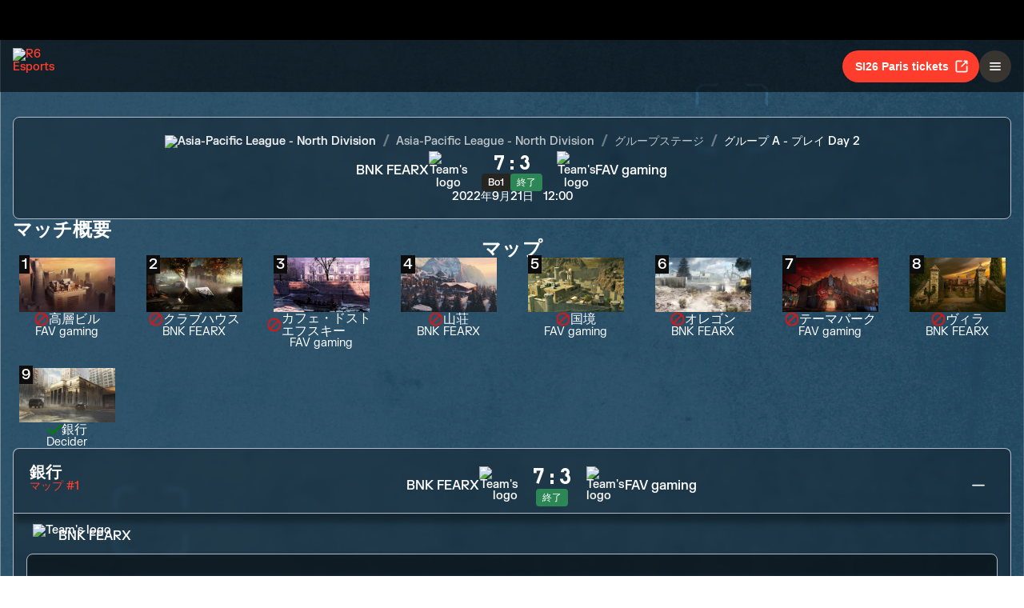

--- FILE ---
content_type: text/html; charset=utf-8
request_url: https://www.ubisoft.com/ja-jp/esports/rainbow-six/siege/match/3650
body_size: 60761
content:
<!DOCTYPE html><html lang="ja-jp"><head><title data-next-head="">R6 Esports | マッチ</title><meta charSet="utf-8" data-next-head=""/><meta name="viewport" content="initial-scale=1.0, width=device-width" data-next-head=""/><link rel="apple-touch-icon" sizes="180x180" href="https://static-esports.ubisoft.com/r6-website//_next/static/media/esports-x-logo-128.87fb2134.png" data-next-head=""/><link rel="icon" type="image/png" sizes="32x32" href="https://static-esports.ubisoft.com/r6-website//_next/static/media/favicon-32x32.a9580938.ico" data-next-head=""/><link rel="icon" type="image/png" sizes="16x16" href="https://static-esports.ubisoft.com/r6-website//_next/static/media/favicon-16x16.757c6045.ico" data-next-head=""/><link rel="mask-icon" href="https://static-esports.ubisoft.com/r6-website//_next/static/media/esports-x-logo-128.87fb2134.png" color="#007db4" data-next-head=""/><link rel="shortcut icon" href="https://static-esports.ubisoft.com/r6-website//_next/static/media/favicon-128.4764bdc3.ico" data-next-head=""/><meta name="theme-color" content="#ffffff" data-next-head=""/><meta name="description" content="マッチの詳細情報や、ライブスコア、リプレイなど、臨場感あふれるR6 Eスポーツ体験をお楽しみいただけます。" data-next-head=""/><style data-styled="" data-styled-version="5.3.3">:root{--predictions-banner-placeholder:url(https://static-esports.ubisoft.com/r6-website//_next/static/media/background-modernized.5a8a8043.webp);--predictions-bg:url(https://static-esports.ubisoft.com/r6-website//_next/static/media/predictions-bg.ec5f065a.webp);--predictions-manchester-bg:url(https://static-esports.ubisoft.com/r6-website//_next/static/media/major-manchester-bg.a54fb2bd.webp);--predictions-montreal-bg:url(https://static-esports.ubisoft.com/r6-website//_next/static/media/major-montreal-bg.016f9b0e.webp);--predictions-munich-bg:url(https://static-esports.ubisoft.com/r6-website//_next/static/media/major-munich-bg.0ba9d5a6.webp);--predictions-pattern-4:url(https://static-esports.ubisoft.com/r6-website//_next/static/media/pattern-4.d8595ac1.webp);--gold-pattern:url(https://static-esports.ubisoft.com/r6-website//_next/static/media/gold-pattern.08aef817.webp);--major-operator:url(https://static-esports.ubisoft.com/r6-website//_next/static/media/operator-manchester-major.f2104249.webp);--predictions-si25-bg:url(https://static-esports.ubisoft.com/r6-website//_next/static/media/si25-predictions-bg.1834f988.webp);--predictions-si26-bg:url(https://static-esports.ubisoft.com/r6-website//_next/static/media/si26-predictions-bg.83568e5a.webp);--predictions-si26-bg-1920:url(https://static-esports.ubisoft.com/r6-website//_next/static/media/si26-predictions-bg-1920.f53e25c2.webp);--predictions-reload-bg:url(https://static-esports.ubisoft.com/r6-website//_next/static/media/reload-predictions-bg.8d07c57e.webp);}/*!sc*/
body{background:url(https://static-esports.ubisoft.com/r6-website//_next/static/media/background-modernized.5a8a8043.webp) no-repeat fixed center;background-size:cover;}/*!sc*/
data-styled.g1[id="sc-global-djmUVF1"]{content:"sc-global-djmUVF1,"}/*!sc*/
.cAbjlw{display:inline-block;vertical-align:middle;overflow:hidden;}/*!sc*/
data-styled.g2[id="StyledIconBase-sc-ea9ulj-0"]{content:"cAbjlw,"}/*!sc*/
</style><link data-next-font="" rel="preconnect" href="/" crossorigin="anonymous"/><link rel="preload" href="https://static-esports.ubisoft.com/r6-website/_next/static/css/a7edb694f0bb5bd7.css" as="style"/><link rel="stylesheet" href="https://static-esports.ubisoft.com/r6-website/_next/static/css/a7edb694f0bb5bd7.css" data-n-g=""/><link rel="preload" href="https://static-esports.ubisoft.com/r6-website/_next/static/css/ad15886b8fea8740.css" as="style"/><link rel="stylesheet" href="https://static-esports.ubisoft.com/r6-website/_next/static/css/ad15886b8fea8740.css" data-n-p=""/><link rel="preload" href="https://static-esports.ubisoft.com/r6-website/_next/static/css/a491d18cdf1aad1d.css" as="style"/><link rel="stylesheet" href="https://static-esports.ubisoft.com/r6-website/_next/static/css/a491d18cdf1aad1d.css" data-n-p=""/><noscript data-n-css=""></noscript><script defer="" nomodule="" src="https://static-esports.ubisoft.com/r6-website/_next/static/chunks/polyfills-42372ed130431b0a.js"></script><script src="https://static-esports.ubisoft.com/r6-website/_next/static/chunks/webpack-9a005322057a1492.js" defer=""></script><script src="https://static-esports.ubisoft.com/r6-website/_next/static/chunks/framework-ca2f8fe4a887959b.js" defer=""></script><script src="https://static-esports.ubisoft.com/r6-website/_next/static/chunks/main-b7c120ad965e4e8b.js" defer=""></script><script src="https://static-esports.ubisoft.com/r6-website/_next/static/chunks/pages/_app-2a79b0649843daa5.js" defer=""></script><script src="https://static-esports.ubisoft.com/r6-website/_next/static/chunks/4648-bd2d5f38c5233746.js" defer=""></script><script src="https://static-esports.ubisoft.com/r6-website/_next/static/chunks/9170-62584f9e9020a361.js" defer=""></script><script src="https://static-esports.ubisoft.com/r6-website/_next/static/chunks/7944-5db2b7bb3e5f87f5.js" defer=""></script><script src="https://static-esports.ubisoft.com/r6-website/_next/static/chunks/4857-8d6dc1de2a4d53f9.js" defer=""></script><script src="https://static-esports.ubisoft.com/r6-website/_next/static/chunks/pages/esports/rainbow-six/siege/match/%5Bid%5D-6864922be4f554bd.js" defer=""></script><script src="https://static-esports.ubisoft.com/r6-website/_next/static/r27bTgYxfIxoOZlpsMdVp/_buildManifest.js" defer=""></script><script src="https://static-esports.ubisoft.com/r6-website/_next/static/r27bTgYxfIxoOZlpsMdVp/_ssgManifest.js" defer=""></script></head><body><div id="__next"><div class="theme-default dark desktop uds react-ui" style="display:contents"><div id="app"><link rel="preload" href="https://static-esports.ubisoft.com/r6-website/_next/static/FKGrotesk-Bold.ab1ebc7b16b522b0..woff2" as="font" type="font/woff2" crossorigin="anonymous"/><link rel="preload" href="https://static-esports.ubisoft.com/r6-website/_next/static/FKGrotesk-Medium.2e325ac31a69599d..woff2" as="font" type="font/woff2" crossorigin="anonymous"/><link rel="preload" href="https://static-esports.ubisoft.com/r6-website/_next/static/FKGrotesk-Regular.5ff020520c816464..woff2" as="font" type="font/woff2" crossorigin="anonymous"/><link rel="preload" href="https://static-esports.ubisoft.com/r6-website/_next/static/GT-America-Compressed-Bold.f1885c62afaceecc..woff2" as="font" type="font/woff2" crossorigin="anonymous"/><link rel="preload" href="https://static-esports.ubisoft.com/r6-website/_next/static/Roboto-Light.7bbb9ff13b894c01..woff2" as="font" type="font/woff2" crossorigin="anonymous"/><link rel="preload" href="https://static-esports.ubisoft.com/r6-website/_next/static/Roboto-Medium.39ac60ab55b0e37a..woff2" as="font" type="font/woff2" crossorigin="anonymous"/><link rel="preload" href="https://static-esports.ubisoft.com/r6-website/_next/static/Roboto-Bold.3c448581e1b618b3..woff2" as="font" type="font/woff2" crossorigin="anonymous"/><link rel="preload" href="https://static-esports.ubisoft.com/r6-website/_next/static/Scout-Bold.634a826b90c0469a..woff2" as="font" type="font/woff2" crossorigin="anonymous"/><link rel="preload" href="https://static-esports.ubisoft.com/r6-website/_next/static/Scout-Light.d3ffc1511b7acbca..woff2" as="font" type="font/woff2" crossorigin="anonymous"/><link rel="preload" href="https://static-esports.ubisoft.com/r6-website/_next/static/Scout-LightItalic.ba9c647bb58f2b2e..woff2" as="font" type="font/woff2" crossorigin="anonymous"/><link rel="preload" href="https://static-esports.ubisoft.com/r6-website/_next/static/Scout-Regular.401bd3338aa62491..woff2" as="font" type="font/woff2" crossorigin="anonymous"/><link rel="preload" href="https://static-esports.ubisoft.com/r6-website/_next/static/ScoutCond-Bold.3aaa5407c492d4f0..woff2" as="font" type="font/woff2" crossorigin="anonymous"/><link rel="preload" href="https://static-esports.ubisoft.com/r6-website/_next/static/ScoutCond-BoldItalic.c3d6a37c30b64f49..woff2" as="font" type="font/woff2" crossorigin="anonymous"/><link rel="preload" href="https://static-esports.ubisoft.com/r6-website/_next/static/SimplonMono-Bold.333ad9c07ef55129..woff2" as="font" type="font/woff2" crossorigin="anonymous"/><link rel="preload" href="https://static-esports.ubisoft.com/r6-website/_next/static/SimplonMono-Medium.dc9e87079ff05317..woff2" as="font" type="font/woff2" crossorigin="anonymous"/><link rel="preload" href="https://static-esports.ubisoft.com/r6-website/_next/static/SimplonMono-Regular.3edd5b444393eb5b..woff2" as="font" type="font/woff2" crossorigin="anonymous"/><link rel="preload" href="https://static-esports.ubisoft.com/r6-website/_next/static/UbisoftSans-Regular.92abb894ec60751a..woff2" as="font" type="font/woff2" crossorigin="anonymous"/><link rel="preload" href="https://static-esports.ubisoft.com/r6-website/_next/static/UbisoftSans-Bold.8e3bc2c803279c40..woff2" as="font" type="font/woff2" crossorigin="anonymous"/><style>
      @font-face {
        font-family: 'FKGrotesk';
        font-weight: 700;
        font-style: normal;
        font-display: swap;
        src: url('https://static-esports.ubisoft.com/r6-website/_next/static/FKGrotesk-Bold.ab1ebc7b16b522b0..woff2') format('woff2');
      }

      @font-face {
        font-family: 'FKGrotesk';
        font-weight: 400;
        font-style: normal;
        font-display: swap;
        src: url('https://static-esports.ubisoft.com/r6-website/_next/static/FKGrotesk-Medium.2e325ac31a69599d..woff2') format('woff2');
      }

      @font-face {
        font-family: 'FKGrotesk';
        font-weight: 300;
        font-style: normal;
        font-display: swap;
        src: url('https://static-esports.ubisoft.com/r6-website/_next/static/FKGrotesk-Regular.5ff020520c816464..woff2') format('woff2');
      }

      @font-face {
        font-family: 'GT America';
        font-weight: 700;
        font-style: normal;
        font-display: swap;
        src: url('https://static-esports.ubisoft.com/r6-website/_next/static/GT-America-Compressed-Bold.f1885c62afaceecc..woff2') format('woff2');
      }

      @font-face {
        font-family: 'Roboto';
        font-weight: 300;
        font-style: normal;
        font-display: swap;
        src: url('https://static-esports.ubisoft.com/r6-website/_next/static/Roboto-Light.7bbb9ff13b894c01..woff2') format('woff2');
      }

      @font-face {
        font-family: 'Roboto';
        font-weight: 500;
        font-style: normal;
        font-display: swap;
        src: url('https://static-esports.ubisoft.com/r6-website/_next/static/Roboto-Medium.39ac60ab55b0e37a..woff2') format('woff2');
      }

      @font-face {
        font-family: 'Roboto';
        font-weight: 600;
        font-style: normal;
        font-display: swap;
        src: url('https://static-esports.ubisoft.com/r6-website/_next/static/Roboto-Bold.3c448581e1b618b3..woff2') format('woff2');
      }

      @font-face {
        font-family: 'Scout';
        font-weight: 400;
        font-style: normal;
        font-display: swap;
        src: url('https://static-esports.ubisoft.com/r6-website/_next/static/Scout-Bold.634a826b90c0469a..woff2') format('woff2');
      }

      @font-face {
        font-family: 'Scout';
        font-weight: 300;
        font-style: normal;
        font-display: swap;
        src: url('https://static-esports.ubisoft.com/r6-website/_next/static/Scout-Light.d3ffc1511b7acbca..woff2') format('woff2');
      }

      @font-face {
        font-family: 'Scout';
        font-weight: 300;
        font-style: italic;
        font-display: swap;
        src: url('https://static-esports.ubisoft.com/r6-website/_next/static/Scout-LightItalic.ba9c647bb58f2b2e..woff2') format('woff2');
      }

      @font-face {
        font-family: 'Scout';
        font-weight: 400;
        font-style: normal;
        font-display: swap;
        src: url('https://static-esports.ubisoft.com/r6-website/_next/static/Scout-Regular.401bd3338aa62491..woff2') format('woff2');
      }

      @font-face {
        font-family: 'ScoutCond';
        font-weight: 700;
        font-style: normal;
        font-display: swap;
        src: url('https://static-esports.ubisoft.com/r6-website/_next/static/ScoutCond-Bold.3aaa5407c492d4f0..woff2') format('woff2');
      }

      @font-face {
        font-family: 'ScoutCond';
        font-weight: 700;
        font-style: italic;
        font-display: swap;
        src: url('https://static-esports.ubisoft.com/r6-website/_next/static/ScoutCond-BoldItalic.c3d6a37c30b64f49..woff2') format('woff2');
      }

      @font-face {
        font-family: 'SimplonMono';
        font-weight: 700;
        font-style: normal;
        font-display: swap;
        src: url('https://static-esports.ubisoft.com/r6-website/_next/static/SimplonMono-Bold.333ad9c07ef55129..woff2') format('woff2');
      }

      @font-face {
        font-family: 'SimplonMono';
        font-weight: 500;
        font-style: normal;
        font-display: swap;
        src: url('https://static-esports.ubisoft.com/r6-website/_next/static/SimplonMono-Medium.dc9e87079ff05317..woff2') format('woff2');
      }

      @font-face {
        font-family: 'SimplonMono';
        font-weight: 400;
        font-style: regular;
        font-display: swap;
        src: url('https://static-esports.ubisoft.com/r6-website/_next/static/SimplonMono-Regular.3edd5b444393eb5b..woff2') format('woff2');
      }

      @font-face {
        font-family: 'Ubisoft Sans';
        font-weight: 400;
        font-style: regular;
        font-display: swap;
        src: url('https://static-esports.ubisoft.com/r6-website/_next/static/UbisoftSans-Regular.92abb894ec60751a..woff2') format('woff2');
      }

      @font-face {
        font-family: 'Ubisoft Sans';
        font-weight: 600;
        font-style: regular;
        font-display: swap;
        src: url('https://static-esports.ubisoft.com/r6-website/_next/static/UbisoftSans-Bold.8e3bc2c803279c40..woff2') format('woff2');
      }</style><style>
      #nprogress {
        pointer-events: none;
      }
      #nprogress .bar {
        background: var(--r6-accent-color-6);
        position: fixed;
        z-index: 9999;
        top: 0;
        left: 0;
        width: 100%;
        height: 5px;
      }
      #nprogress .peg {
        display: block;
        position: absolute;
        right: 0px;
        width: 100px;
        height: 100%;
        box-shadow: 0 0 10px var(--r6-accent-color-6), 0 0 5px var(--r6-accent-color-6);
        opacity: 1;
        -webkit-transform: rotate(3deg) translate(0px, -4px);
        -ms-transform: rotate(3deg) translate(0px, -4px);
        transform: rotate(3deg) translate(0px, -4px);
      }
      #nprogress .spinner {
        display: block;
        position: fixed;
        z-index: 1031;
        top: 15px;
        right: 15px;
      }
      #nprogress .spinner-icon {
        width: 18px;
        height: 18px;
        box-sizing: border-box;
        border: solid 2px transparent;
        border-top-color: var(--r6-accent-color-6);
        border-left-color: var(--r6-accent-color-6);
        border-radius: 50%;
        -webkit-animation: nprogresss-spinner 400ms linear infinite;
        animation: nprogress-spinner 400ms linear infinite;
      }
      .nprogress-custom-parent {
        overflow: hidden;
        position: relative;
      }
      .nprogress-custom-parent #nprogress .spinner,
      .nprogress-custom-parent #nprogress .bar {
        position: absolute;
      }
      @-webkit-keyframes nprogress-spinner {
        0% {
          -webkit-transform: rotate(0deg);
        }
        100% {
          -webkit-transform: rotate(360deg);
        }
      }
      @keyframes nprogress-spinner {
        0% {
          transform: rotate(0deg);
        }
        100% {
          transform: rotate(360deg);
        }
      }
    </style><global-navigation locale="ja-jp" class="global-navigation--default" site-name="Rainbow Six Esports" app-id="46ad7e7e-9bac-4eb6-962f-10067c8daa53" genome-id-ncsa="304094b4-5dfc-4d7f-b4b3-b0970b617cc9" genome-id-emea="304094b4-5dfc-4d7f-b4b3-b0970b617cc9" open-in-same-window="true" render-search="true" algolia-api-key="b017825814c49682812f1175a8b3a85f" algolia-app-id="AVCVYSEJS1" hide-on-scroll="true" disable-scroll-margin="true"></global-navigation><header class="r6esports-navigation header_wrapper__UnrrF"><div class="header_container__OOLvX"><div class="header_leftSide__ygJ72"><a class="header_logo__1HkgG" href="/ja-jp/esports/rainbow-six/siege"><img width="46" height="45" alt="R6 Esports" class="image_image__Qes3i"/></a><div class="desktop-menu_desktopMenu___0xKR" data-testid="desktop-menu"><a class="desktop-menu_menuItem__VuZOt" href="/ja-jp/esports/rainbow-six/siege/news-updates"><div class="desktop-menu_menuItemLabel__vN6h_">NEWS</div></a><a class="desktop-menu_menuItem__VuZOt" href="/ja-jp/esports/rainbow-six/siege/calendar"><div class="desktop-menu_menuItemLabel__vN6h_">カレンダー</div></a><a class="desktop-menu_menuItem__VuZOt" href="/ja-jp/esports/rainbow-six/siege/global-standings"><div class="desktop-menu_menuItemLabel__vN6h_">総合ランキング</div></a><div class="desktop-menu_menuItem__VuZOt desktop-menu_hasSubItems__AdtIR"><div class="desktop-menu_menuItemLabel__vN6h_">チャンピオンシップ</div> <svg viewBox="0 0 16 16" height="22" width="22" aria-hidden="true" focusable="false" fill="currentColor" xmlns="http://www.w3.org/2000/svg" class="StyledIconBase-sc-ea9ulj-0 cAbjlw"><path fill-rule="evenodd" d="M1.646 4.646a.5.5 0 0 1 .708 0L8 10.293l5.646-5.647a.5.5 0 0 1 .708.708l-6 6a.5.5 0 0 1-.708 0l-6-6a.5.5 0 0 1 0-.708z"></path></svg><div class="desktop-menu_dropdownContainer__2_di6"><div class="desktop-menu_dropdownContent__ykjBK"><div class="desktop-menu_championshipsList__MEVyq"><div class="seasons_wrapper__vXK2Q"><div class="seasons_tabs__lbbcc"><button class="button_button__dpKt_ button_variant__Oqp5z button_size__UXfow button_color__cVeWA button_solid__ZVsIb button_sm__H8tgD button_neutral__4yMgV">2022</button><button class="button_button__dpKt_ button_variant__Oqp5z button_size__UXfow button_color__cVeWA button_solid__ZVsIb button_sm__H8tgD button_neutral__4yMgV">2023</button><button class="button_button__dpKt_ button_variant__Oqp5z button_size__UXfow button_color__cVeWA button_solid__ZVsIb button_sm__H8tgD button_neutral__4yMgV">2024</button><button class="button_button__dpKt_ button_variant__Oqp5z button_size__UXfow button_color__cVeWA button_solid__ZVsIb button_sm__H8tgD button_primary__pwdzR">2025</button><button class="button_button__dpKt_ button_variant__Oqp5z button_size__UXfow button_color__cVeWA button_solid__ZVsIb button_sm__H8tgD button_neutral__4yMgV">2026</button></div><div class="seasons_regions__5hJ0z"><div class="new-format-regions_menuItem__SBeBj"><a href="/ja-jp/esports/rainbow-six/siege/competition/477"><img alt="Six invitational 2026 Logo" width="35" height="35" loading="lazy" class="image_image__Qes3i" style="transition:transform 100ms"/><span class="new-format-regions_menuItemName__ZVqcj">Six invitational 2026</span></a></div><div class="new-format-regions_menuItem__SBeBj"><a href="/ja-jp/esports/rainbow-six/siege/competition/476"><img alt="Major Munich Logo" width="35" height="35" loading="lazy" class="image_image__Qes3i" style="transition:transform 100ms"/><span class="new-format-regions_menuItemName__ZVqcj">Major Munich</span></a></div><div class="new-format-regions_menuItem__SBeBj"><a href="/ja-jp/esports/rainbow-six/siege/competition/489"><img alt="Esports World Cup Logo" width="35" height="35" loading="lazy" class="image_image__Qes3i" style="transition:transform 100ms"/><span class="new-format-regions_menuItemName__ZVqcj">Esports World Cup</span></a></div><div class="new-format-regions_menuItem__SBeBj"><a href="/ja-jp/esports/rainbow-six/siege/competition/469"><img alt="RE:LO:AD Logo" width="35" height="35" loading="lazy" class="image_image__Qes3i" style="transition:transform 100ms"/><span class="new-format-regions_menuItemName__ZVqcj">RE:LO:AD</span></a></div><div class="new-format-regions_menuItem__SBeBj"><a href="/ja-jp/esports/rainbow-six/siege/championship/64/6"><img alt="Europe Mena League Logo" width="35" height="35" loading="lazy" class="image_image__Qes3i" style="transition:transform 100ms"/><span class="new-format-regions_menuItemName__ZVqcj">Europe Mena League</span></a></div><div class="new-format-regions_menuItem__SBeBj"><a href="/ja-jp/esports/rainbow-six/siege/championship/65/6"><img alt="South America league Logo" width="35" height="35" loading="lazy" class="image_image__Qes3i" style="transition:transform 100ms"/><span class="new-format-regions_menuItemName__ZVqcj">South America league</span></a></div><div class="new-format-regions_menuItem__SBeBj"><a href="/ja-jp/esports/rainbow-six/siege/championship/63/6"><img alt="North America League Logo" width="35" height="35" loading="lazy" class="image_image__Qes3i" style="transition:transform 100ms"/><span class="new-format-regions_menuItemName__ZVqcj">North America League</span></a></div><div class="new-format-regions_menuItem__SBeBj"><a href="/ja-jp/esports/rainbow-six/siege/championship/62/6"><img alt="Asia Pacific League Logo" width="35" height="35" loading="lazy" class="image_image__Qes3i" style="transition:transform 100ms"/><span class="new-format-regions_menuItemName__ZVqcj">Asia Pacific League</span></a></div></div></div></div></div></div></div><a class="desktop-menu_menuItem__VuZOt" href="/ja-jp/esports/rainbow-six/siege/predictions/477"><div class="desktop-menu_menuItemLabel__vN6h_">予想</div></a><a class="desktop-menu_menuItem__VuZOt" href="/ja-jp/esports/rainbow-six/siege/shop"><div class="desktop-menu_menuItemLabel__vN6h_">ショップ</div></a><div class="desktop-menu_menuItem__VuZOt desktop-menu_hasSubItems__AdtIR"><div class="desktop-menu_menuItemLabel__vN6h_">Competition Hub</div> <svg viewBox="0 0 16 16" height="22" width="22" aria-hidden="true" focusable="false" fill="currentColor" xmlns="http://www.w3.org/2000/svg" class="StyledIconBase-sc-ea9ulj-0 cAbjlw"><path fill-rule="evenodd" d="M1.646 4.646a.5.5 0 0 1 .708 0L8 10.293l5.646-5.647a.5.5 0 0 1 .708.708l-6 6a.5.5 0 0 1-.708 0l-6-6a.5.5 0 0 1 0-.708z"></path></svg><div class="desktop-menu_dropdownContainer__2_di6"><div class="desktop-menu_dropdownContent__ykjBK"><ul class="t2-regions-menu_container__r5rGT"><li><a href="/ja-jp/esports/rainbow-six/siege/competition-hub/region/2NNKpBzp1ALvIJCpB3xULs/apl-asia"><div class="uds-flex uds-v-align-middle t2-regions-menu_content__Hprmh uds-p-md"><h5 class="title_titleContainer__1w4Ux title_h5__4lNPQ title_uppercase__tnmYk"> <!-- -->APAC ASIA</h5></div></a></li><li><a href="/ja-jp/esports/rainbow-six/siege/competition-hub/region/4lRVMmwzCLWAQsJWo5jR2M/apl-north"><div class="uds-flex uds-v-align-middle t2-regions-menu_content__Hprmh uds-p-md"><h5 class="title_titleContainer__1w4Ux title_h5__4lNPQ title_uppercase__tnmYk"> <!-- -->APAC NORTH</h5></div></a></li><li><a href="/ja-jp/esports/rainbow-six/siege/competition-hub/region/1m7Culq2rAz2Qd83JG7Qu6/apl-oceania"><div class="uds-flex uds-v-align-middle t2-regions-menu_content__Hprmh uds-p-md"><h5 class="title_titleContainer__1w4Ux title_h5__4lNPQ title_uppercase__tnmYk"> <!-- -->APAC OCE</h5></div></a></li><li><a href="/ja-jp/esports/rainbow-six/siege/competition-hub/region/YnxZTRgvPIBoFmDx81ihs/eml"><div class="uds-flex uds-v-align-middle t2-regions-menu_content__Hprmh uds-p-md"><h5 class="title_titleContainer__1w4Ux title_h5__4lNPQ title_uppercase__tnmYk"> <!-- -->EU / MENA</h5></div></a></li><li><a href="/ja-jp/esports/rainbow-six/siege/competition-hub/region/5xsVnSmiQcSrQqIoz0ky4w/nal"><div class="uds-flex uds-v-align-middle t2-regions-menu_content__Hprmh uds-p-md"><h5 class="title_titleContainer__1w4Ux title_h5__4lNPQ title_uppercase__tnmYk"> <!-- -->North America</h5></div></a></li><li><a href="/ja-jp/esports/rainbow-six/siege/competition-hub/region/4HCTZESqXaILScXRRnCpfi/sal"><div class="uds-flex uds-v-align-middle t2-regions-menu_content__Hprmh uds-p-md"><h5 class="title_titleContainer__1w4Ux title_h5__4lNPQ title_uppercase__tnmYk"> <!-- -->SOUTH AMERICA</h5></div></a></li></ul></div></div></div></div></div><div class="header_rightSide__E_Jjc"><a target="_blank" rel="noreferrer" class="button_button__dpKt_ button_variant__Oqp5z button_size__UXfow button_color__cVeWA button_solid__ZVsIb button_md__GajNd button_primary__pwdzR header_hideOnDesktop__uqTDu" href="https://www.ticketmaster.fr/en/artiste/six-invitational/idartiste/60121">SI26 Paris tickets<div class="button_icon__tIx4B" style="margin-right:-4px;margin-left:6px"><svg viewBox="0 0 24 24" aria-hidden="true" focusable="false" fill="currentColor" xmlns="http://www.w3.org/2000/svg" class="StyledIconBase-sc-ea9ulj-0 cAbjlw"><g data-name="Layer 2"><g data-name="external-link"><path d="M20 11a1 1 0 0 0-1 1v6a1 1 0 0 1-1 1H6a1 1 0 0 1-1-1V6a1 1 0 0 1 1-1h6a1 1 0 0 0 0-2H6a3 3 0 0 0-3 3v12a3 3 0 0 0 3 3h12a3 3 0 0 0 3-3v-6a1 1 0 0 0-1-1z"></path><path d="M16 5h1.58l-6.29 6.28a1 1 0 0 0 0 1.42 1 1 0 0 0 1.42 0L19 6.42V8a1 1 0 0 0 1 1 1 1 0 0 0 1-1V4a1 1 0 0 0-1-1h-4a1 1 0 0 0 0 2z"></path></g></g></svg></div></a><div class="header_hideOnMobile__VR5aV" style="gap:0.5rem"><a class="button_button__dpKt_ button_variant__Oqp5z button_size__UXfow button_color__cVeWA button_outlined___4qZK button_md__GajNd button_neutral__4yMgV" href="/ja-jp/esports/rainbow-six/siege/tournament-license">トーナメントライセンス</a><a target="_blank" rel="noreferrer" class="button_button__dpKt_ button_variant__Oqp5z button_size__UXfow button_color__cVeWA button_solid__ZVsIb button_md__GajNd button_primary__pwdzR header_hideOnMobile__VR5aV" href="https://www.ticketmaster.fr/en/artiste/six-invitational/idartiste/60121">SI26 Paris tickets<div class="button_icon__tIx4B" style="margin-right:-4px;margin-left:6px"><svg viewBox="0 0 24 24" aria-hidden="true" focusable="false" fill="currentColor" xmlns="http://www.w3.org/2000/svg" class="StyledIconBase-sc-ea9ulj-0 cAbjlw"><g data-name="Layer 2"><g data-name="external-link"><path d="M20 11a1 1 0 0 0-1 1v6a1 1 0 0 1-1 1H6a1 1 0 0 1-1-1V6a1 1 0 0 1 1-1h6a1 1 0 0 0 0-2H6a3 3 0 0 0-3 3v12a3 3 0 0 0 3 3h12a3 3 0 0 0 3-3v-6a1 1 0 0 0-1-1z"></path><path d="M16 5h1.58l-6.29 6.28a1 1 0 0 0 0 1.42 1 1 0 0 0 1.42 0L19 6.42V8a1 1 0 0 0 1 1 1 1 0 0 0 1-1V4a1 1 0 0 0-1-1h-4a1 1 0 0 0 0 2z"></path></g></g></svg></div></a></div><div class="mobile-menu_mobileMenu__n3LT7" data-testid="mobile-menu"><div class="mobile-menu_overlay__YFbkB"></div><button class="button_button__dpKt_ button_variant__Oqp5z button_size__UXfow button_color__cVeWA button_solid__ZVsIb button_md__GajNd button_neutral__4yMgV button_iconOnlyButton__HESkG"><svg viewBox="0 0 24 24" aria-hidden="true" focusable="false" fill="currentColor" xmlns="http://www.w3.org/2000/svg" class="StyledIconBase-sc-ea9ulj-0 cAbjlw"><path d="M4 6h16v2H4zm0 5h16v2H4zm0 5h16v2H4z"></path></svg></button><div class="mobile-menu_menuContent__cNQNc"><div class="mobile-menu_items__Hjahp"><a class="desktop-menu_menuItem__VuZOt" href="/ja-jp/esports/rainbow-six/siege/news-updates"><div class="desktop-menu_menuItemLabel__vN6h_">NEWS</div></a><a class="desktop-menu_menuItem__VuZOt" href="/ja-jp/esports/rainbow-six/siege/calendar"><div class="desktop-menu_menuItemLabel__vN6h_">カレンダー</div></a><a class="desktop-menu_menuItem__VuZOt" href="/ja-jp/esports/rainbow-six/siege/global-standings"><div class="desktop-menu_menuItemLabel__vN6h_">総合ランキング</div></a><div class="desktop-menu_menuItem__VuZOt desktop-menu_hasSubItems__AdtIR"><div class="desktop-menu_menuItemLabel__vN6h_">チャンピオンシップ</div> <svg viewBox="0 0 16 16" height="22" width="22" aria-hidden="true" focusable="false" fill="currentColor" xmlns="http://www.w3.org/2000/svg" class="StyledIconBase-sc-ea9ulj-0 cAbjlw"><path fill-rule="evenodd" d="M1.646 4.646a.5.5 0 0 1 .708 0L8 10.293l5.646-5.647a.5.5 0 0 1 .708.708l-6 6a.5.5 0 0 1-.708 0l-6-6a.5.5 0 0 1 0-.708z"></path></svg></div><a class="desktop-menu_menuItem__VuZOt" href="/ja-jp/esports/rainbow-six/siege/predictions/477"><div class="desktop-menu_menuItemLabel__vN6h_">予想</div></a><a class="desktop-menu_menuItem__VuZOt" href="/ja-jp/esports/rainbow-six/siege/shop"><div class="desktop-menu_menuItemLabel__vN6h_">ショップ</div></a><div class="desktop-menu_menuItem__VuZOt desktop-menu_hasSubItems__AdtIR"><div class="desktop-menu_menuItemLabel__vN6h_">Competition Hub</div> <svg viewBox="0 0 16 16" height="22" width="22" aria-hidden="true" focusable="false" fill="currentColor" xmlns="http://www.w3.org/2000/svg" class="StyledIconBase-sc-ea9ulj-0 cAbjlw"><path fill-rule="evenodd" d="M1.646 4.646a.5.5 0 0 1 .708 0L8 10.293l5.646-5.647a.5.5 0 0 1 .708.708l-6 6a.5.5 0 0 1-.708 0l-6-6a.5.5 0 0 1 0-.708z"></path></svg></div></div><div class="mobile-menu_actions__rG2CE"><div class="header_mobileMenuCtas__CT0Sp"><a class="button_button__dpKt_ button_variant__Oqp5z button_size__UXfow button_color__cVeWA button_outlined___4qZK button_lg__zwmNZ button_neutral__4yMgV" href="/ja-jp/esports/rainbow-six/siege/tournament-license">トーナメントライセンス</a><a target="_blank" rel="noreferrer" class="button_button__dpKt_ button_variant__Oqp5z button_size__UXfow button_color__cVeWA button_solid__ZVsIb button_lg__zwmNZ button_primary__pwdzR header_hideOnMobile__VR5aV" href="https://www.ticketmaster.fr/en/artiste/six-invitational/idartiste/60121">SI26 Paris tickets<div class="button_icon__tIx4B" style="margin-right:-4px;margin-left:6px"><svg viewBox="0 0 24 24" aria-hidden="true" focusable="false" fill="currentColor" xmlns="http://www.w3.org/2000/svg" class="StyledIconBase-sc-ea9ulj-0 cAbjlw"><g data-name="Layer 2"><g data-name="external-link"><path d="M20 11a1 1 0 0 0-1 1v6a1 1 0 0 1-1 1H6a1 1 0 0 1-1-1V6a1 1 0 0 1 1-1h6a1 1 0 0 0 0-2H6a3 3 0 0 0-3 3v12a3 3 0 0 0 3 3h12a3 3 0 0 0 3-3v-6a1 1 0 0 0-1-1z"></path><path d="M16 5h1.58l-6.29 6.28a1 1 0 0 0 0 1.42 1 1 0 0 0 1.42 0L19 6.42V8a1 1 0 0 0 1 1 1 1 0 0 0 1-1V4a1 1 0 0 0-1-1h-4a1 1 0 0 0 0 2z"></path></g></g></svg></div></a></div></div></div></div></div></div></header><main class="layout_mainLayout__x9_t3 undefined"><section class="page match_match__Y3EXK"><div class="match_matchHeader__zY54R"><div class="match_matchHeader__zY54R match_matchHeaderSticky__LPGui"><div class="match_matchup__9F5eh"><div class="match-card_matchup__Yrgwp"><a href="/ja-jp/esports/rainbow-six/siege/team/134"><div class="match-card_team__vquMM match-card_reversed__EXuIP match-card_clickable__hOHVC"><div class="match-card_teamLogo__RIOCn"><img width="48" height="48" alt="Team&#x27;s logo" class="image_image__Qes3i"/></div><span class="match-card_teamName__HI_oX" title="BNK FEARX">BNK FEARX</span></div></a><div class="match-card_column__q_cva"><div class="match-card_scores__qeDQf">7<span>:</span>3</div><div class="match-card_tags__zVN_S"><div class="chip_chip__Q3nCX chip_color__OVJuZ chip_neutral__ECOyd">Bo1</div><div class="chip_chip__Q3nCX chip_color__OVJuZ chip_positive__JAABR">終了</div></div></div><a href="/ja-jp/esports/rainbow-six/siege/team/145"><div class="match-card_team__vquMM match-card_clickable__hOHVC"><div class="match-card_teamLogo__RIOCn"><img width="48" height="48" alt="Team&#x27;s logo" class="image_image__Qes3i"/></div><span class="match-card_teamName__HI_oX" title="FAV gaming">FAV gaming</span></div></a></div></div></div><div class="match_breadcrumb__LNqzG"><ul class="breadcrumb_breadcrumb__HIQl7"><li><a href="/ja-jp/esports/rainbow-six/siege/championship/23/3"><img width="16" height="16" alt="Asia-Pacific League - North Division" class="image_image__Qes3i"/>Asia-Pacific League - North Division</a></li><li><a href="/ja-jp/esports/rainbow-six/siege/competition/386">Asia-Pacific League - North Division</a></li><li><a href="/ja-jp/esports/rainbow-six/siege/competition/386/13820">グループステージ</a></li><li>グループ A - プレイ Day 2</li></ul></div><div class="match_matchup__9F5eh"><div class="match-card_matchup__Yrgwp"><a href="/ja-jp/esports/rainbow-six/siege/team/134"><div class="match-card_team__vquMM match-card_reversed__EXuIP match-card_clickable__hOHVC"><div class="match-card_teamLogo__RIOCn"><img width="48" height="48" alt="Team&#x27;s logo" class="image_image__Qes3i"/></div><span class="match-card_teamName__HI_oX" title="BNK FEARX">BNK FEARX</span></div></a><div class="match-card_column__q_cva"><div class="match-card_scores__qeDQf">7<span>:</span>3</div><div class="match-card_tags__zVN_S"><div class="chip_chip__Q3nCX chip_color__OVJuZ chip_neutral__ECOyd">Bo1</div><div class="chip_chip__Q3nCX chip_color__OVJuZ chip_positive__JAABR">終了</div></div></div><a href="/ja-jp/esports/rainbow-six/siege/team/145"><div class="match-card_team__vquMM match-card_clickable__hOHVC"><div class="match-card_teamLogo__RIOCn"><img width="48" height="48" alt="Team&#x27;s logo" class="image_image__Qes3i"/></div><span class="match-card_teamName__HI_oX" title="FAV gaming">FAV gaming</span></div></a></div></div><div class="match-card_date__VHeXd"><span>2022年9月21日<!-- -->   <!-- -->12:00</span></div></div><section class="match_summary__ak5fa"><h3 class="title_titleContainer__1w4Ux title_h3__ZXvyo title_uppercase__tnmYk">マッチ概要</h3><div class="match_mapsWrapper__WFvkX"><h3 class="title_titleContainer__1w4Ux title_h3__ZXvyo title_uppercase__tnmYk">マップ</h3><div class="match_maps__Hr2Ph"><div class="selected-map_mapWrapper__ivRQM"><div class="selected-map_map__eHOkT" style="background-image:url(https://static-esports.ubisoft.com/esports-platform/r6s/maps/skyscraper-picture.png?imwidth=320)"><span class="selected-map_index__1P4Tj">1</span></div><div class="selected-map_cardFooter__J8YGt"><div class="selected-map_info__l7F_G"><span class="selected-map_selectionTypeIcon__d9_QM" title="BAN"><svg xmlns="http://www.w3.org/2000/svg" width="18" height="18" viewBox="0 0 18 18"><g clip-path="url(#clip0_5946_7871)"><path d="M8.85308 0.464844C7.16478 0.464844 5.5144 0.965482 4.11063 1.90345C2.70686 2.84142 1.61276 4.17459 0.966677 5.73437C0.320593 7.29416 0.151548 9.0105 0.480919 10.6664C0.810289 12.3222 1.62328 13.8432 2.81709 15.037C4.0109 16.2308 5.5319 17.0438 7.18776 17.3732C8.84361 17.7026 10.56 17.5335 12.1197 16.8874C13.6795 16.2413 15.0127 15.1472 15.9507 13.7435C16.8886 12.3397 17.3893 10.6893 17.3893 9.00103C17.3869 6.73783 16.4867 4.56802 14.8864 2.9677C13.2861 1.36737 11.1163 0.467254 8.85308 0.464844ZM8.85308 2.59889C10.1807 2.6009 11.4743 3.01893 12.552 3.7942L3.64548 12.6989C2.96093 11.7436 2.55341 10.618 2.46784 9.44588C2.38228 8.2738 2.62199 7.10085 3.16055 6.05632C3.69912 5.0118 4.51562 4.13625 5.52006 3.52619C6.52451 2.91612 7.67789 2.59523 8.85308 2.59889ZM8.85308 15.4032C7.52549 15.4012 6.23191 14.9831 5.15419 14.2079L14.0607 5.30317C14.7452 6.25841 15.1528 7.3841 15.2383 8.55618C15.3239 9.72826 15.0842 10.9012 14.5456 11.9457C14.007 12.9903 13.1905 13.8658 12.1861 14.4759C11.1817 15.0859 10.0283 15.4068 8.85308 15.4032Z" fill="#CA1C1C"></path></g><defs><clipPath id="clip0_5946_7871"><rect width="17.0724" height="17.0724" fill="white" transform="translate(0.316895 0.464844)"></rect></clipPath></defs></svg></span><span class="selected-map_mapName__yw8AI">高層ビル</span></div><div class="selected-map_team__cPuWA">FAV gaming</div></div></div><div class="selected-map_mapWrapper__ivRQM"><div class="selected-map_map__eHOkT" style="background-image:url(https://static-esports.ubisoft.com/esports-platform/r6s/maps/clubhouse-picture.png?imwidth=320)"><span class="selected-map_index__1P4Tj">2</span></div><div class="selected-map_cardFooter__J8YGt"><div class="selected-map_info__l7F_G"><span class="selected-map_selectionTypeIcon__d9_QM" title="BAN"><svg xmlns="http://www.w3.org/2000/svg" width="18" height="18" viewBox="0 0 18 18"><g clip-path="url(#clip0_5946_7871)"><path d="M8.85308 0.464844C7.16478 0.464844 5.5144 0.965482 4.11063 1.90345C2.70686 2.84142 1.61276 4.17459 0.966677 5.73437C0.320593 7.29416 0.151548 9.0105 0.480919 10.6664C0.810289 12.3222 1.62328 13.8432 2.81709 15.037C4.0109 16.2308 5.5319 17.0438 7.18776 17.3732C8.84361 17.7026 10.56 17.5335 12.1197 16.8874C13.6795 16.2413 15.0127 15.1472 15.9507 13.7435C16.8886 12.3397 17.3893 10.6893 17.3893 9.00103C17.3869 6.73783 16.4867 4.56802 14.8864 2.9677C13.2861 1.36737 11.1163 0.467254 8.85308 0.464844ZM8.85308 2.59889C10.1807 2.6009 11.4743 3.01893 12.552 3.7942L3.64548 12.6989C2.96093 11.7436 2.55341 10.618 2.46784 9.44588C2.38228 8.2738 2.62199 7.10085 3.16055 6.05632C3.69912 5.0118 4.51562 4.13625 5.52006 3.52619C6.52451 2.91612 7.67789 2.59523 8.85308 2.59889ZM8.85308 15.4032C7.52549 15.4012 6.23191 14.9831 5.15419 14.2079L14.0607 5.30317C14.7452 6.25841 15.1528 7.3841 15.2383 8.55618C15.3239 9.72826 15.0842 10.9012 14.5456 11.9457C14.007 12.9903 13.1905 13.8658 12.1861 14.4759C11.1817 15.0859 10.0283 15.4068 8.85308 15.4032Z" fill="#CA1C1C"></path></g><defs><clipPath id="clip0_5946_7871"><rect width="17.0724" height="17.0724" fill="white" transform="translate(0.316895 0.464844)"></rect></clipPath></defs></svg></span><span class="selected-map_mapName__yw8AI">クラブハウス</span></div><div class="selected-map_team__cPuWA">BNK FEARX</div></div></div><div class="selected-map_mapWrapper__ivRQM"><div class="selected-map_map__eHOkT" style="background-image:url(https://static-esports.ubisoft.com/esports-platform/r6s/maps/kafe-dostoyevsky-picture.png?imwidth=320)"><span class="selected-map_index__1P4Tj">3</span></div><div class="selected-map_cardFooter__J8YGt"><div class="selected-map_info__l7F_G"><span class="selected-map_selectionTypeIcon__d9_QM" title="BAN"><svg xmlns="http://www.w3.org/2000/svg" width="18" height="18" viewBox="0 0 18 18"><g clip-path="url(#clip0_5946_7871)"><path d="M8.85308 0.464844C7.16478 0.464844 5.5144 0.965482 4.11063 1.90345C2.70686 2.84142 1.61276 4.17459 0.966677 5.73437C0.320593 7.29416 0.151548 9.0105 0.480919 10.6664C0.810289 12.3222 1.62328 13.8432 2.81709 15.037C4.0109 16.2308 5.5319 17.0438 7.18776 17.3732C8.84361 17.7026 10.56 17.5335 12.1197 16.8874C13.6795 16.2413 15.0127 15.1472 15.9507 13.7435C16.8886 12.3397 17.3893 10.6893 17.3893 9.00103C17.3869 6.73783 16.4867 4.56802 14.8864 2.9677C13.2861 1.36737 11.1163 0.467254 8.85308 0.464844ZM8.85308 2.59889C10.1807 2.6009 11.4743 3.01893 12.552 3.7942L3.64548 12.6989C2.96093 11.7436 2.55341 10.618 2.46784 9.44588C2.38228 8.2738 2.62199 7.10085 3.16055 6.05632C3.69912 5.0118 4.51562 4.13625 5.52006 3.52619C6.52451 2.91612 7.67789 2.59523 8.85308 2.59889ZM8.85308 15.4032C7.52549 15.4012 6.23191 14.9831 5.15419 14.2079L14.0607 5.30317C14.7452 6.25841 15.1528 7.3841 15.2383 8.55618C15.3239 9.72826 15.0842 10.9012 14.5456 11.9457C14.007 12.9903 13.1905 13.8658 12.1861 14.4759C11.1817 15.0859 10.0283 15.4068 8.85308 15.4032Z" fill="#CA1C1C"></path></g><defs><clipPath id="clip0_5946_7871"><rect width="17.0724" height="17.0724" fill="white" transform="translate(0.316895 0.464844)"></rect></clipPath></defs></svg></span><span class="selected-map_mapName__yw8AI">カフェ・ドストエフスキー</span></div><div class="selected-map_team__cPuWA">FAV gaming</div></div></div><div class="selected-map_mapWrapper__ivRQM"><div class="selected-map_map__eHOkT" style="background-image:url(https://static-esports.ubisoft.com/esports-platform/r6s/maps/chalet-picture.png?imwidth=320)"><span class="selected-map_index__1P4Tj">4</span></div><div class="selected-map_cardFooter__J8YGt"><div class="selected-map_info__l7F_G"><span class="selected-map_selectionTypeIcon__d9_QM" title="BAN"><svg xmlns="http://www.w3.org/2000/svg" width="18" height="18" viewBox="0 0 18 18"><g clip-path="url(#clip0_5946_7871)"><path d="M8.85308 0.464844C7.16478 0.464844 5.5144 0.965482 4.11063 1.90345C2.70686 2.84142 1.61276 4.17459 0.966677 5.73437C0.320593 7.29416 0.151548 9.0105 0.480919 10.6664C0.810289 12.3222 1.62328 13.8432 2.81709 15.037C4.0109 16.2308 5.5319 17.0438 7.18776 17.3732C8.84361 17.7026 10.56 17.5335 12.1197 16.8874C13.6795 16.2413 15.0127 15.1472 15.9507 13.7435C16.8886 12.3397 17.3893 10.6893 17.3893 9.00103C17.3869 6.73783 16.4867 4.56802 14.8864 2.9677C13.2861 1.36737 11.1163 0.467254 8.85308 0.464844ZM8.85308 2.59889C10.1807 2.6009 11.4743 3.01893 12.552 3.7942L3.64548 12.6989C2.96093 11.7436 2.55341 10.618 2.46784 9.44588C2.38228 8.2738 2.62199 7.10085 3.16055 6.05632C3.69912 5.0118 4.51562 4.13625 5.52006 3.52619C6.52451 2.91612 7.67789 2.59523 8.85308 2.59889ZM8.85308 15.4032C7.52549 15.4012 6.23191 14.9831 5.15419 14.2079L14.0607 5.30317C14.7452 6.25841 15.1528 7.3841 15.2383 8.55618C15.3239 9.72826 15.0842 10.9012 14.5456 11.9457C14.007 12.9903 13.1905 13.8658 12.1861 14.4759C11.1817 15.0859 10.0283 15.4068 8.85308 15.4032Z" fill="#CA1C1C"></path></g><defs><clipPath id="clip0_5946_7871"><rect width="17.0724" height="17.0724" fill="white" transform="translate(0.316895 0.464844)"></rect></clipPath></defs></svg></span><span class="selected-map_mapName__yw8AI">山荘</span></div><div class="selected-map_team__cPuWA">BNK FEARX</div></div></div><div class="selected-map_mapWrapper__ivRQM"><div class="selected-map_map__eHOkT" style="background-image:url(https://static-esports.ubisoft.com/esports-platform/r6s/maps/border-picture.png?imwidth=320)"><span class="selected-map_index__1P4Tj">5</span></div><div class="selected-map_cardFooter__J8YGt"><div class="selected-map_info__l7F_G"><span class="selected-map_selectionTypeIcon__d9_QM" title="BAN"><svg xmlns="http://www.w3.org/2000/svg" width="18" height="18" viewBox="0 0 18 18"><g clip-path="url(#clip0_5946_7871)"><path d="M8.85308 0.464844C7.16478 0.464844 5.5144 0.965482 4.11063 1.90345C2.70686 2.84142 1.61276 4.17459 0.966677 5.73437C0.320593 7.29416 0.151548 9.0105 0.480919 10.6664C0.810289 12.3222 1.62328 13.8432 2.81709 15.037C4.0109 16.2308 5.5319 17.0438 7.18776 17.3732C8.84361 17.7026 10.56 17.5335 12.1197 16.8874C13.6795 16.2413 15.0127 15.1472 15.9507 13.7435C16.8886 12.3397 17.3893 10.6893 17.3893 9.00103C17.3869 6.73783 16.4867 4.56802 14.8864 2.9677C13.2861 1.36737 11.1163 0.467254 8.85308 0.464844ZM8.85308 2.59889C10.1807 2.6009 11.4743 3.01893 12.552 3.7942L3.64548 12.6989C2.96093 11.7436 2.55341 10.618 2.46784 9.44588C2.38228 8.2738 2.62199 7.10085 3.16055 6.05632C3.69912 5.0118 4.51562 4.13625 5.52006 3.52619C6.52451 2.91612 7.67789 2.59523 8.85308 2.59889ZM8.85308 15.4032C7.52549 15.4012 6.23191 14.9831 5.15419 14.2079L14.0607 5.30317C14.7452 6.25841 15.1528 7.3841 15.2383 8.55618C15.3239 9.72826 15.0842 10.9012 14.5456 11.9457C14.007 12.9903 13.1905 13.8658 12.1861 14.4759C11.1817 15.0859 10.0283 15.4068 8.85308 15.4032Z" fill="#CA1C1C"></path></g><defs><clipPath id="clip0_5946_7871"><rect width="17.0724" height="17.0724" fill="white" transform="translate(0.316895 0.464844)"></rect></clipPath></defs></svg></span><span class="selected-map_mapName__yw8AI">国境</span></div><div class="selected-map_team__cPuWA">FAV gaming</div></div></div><div class="selected-map_mapWrapper__ivRQM"><div class="selected-map_map__eHOkT" style="background-image:url(https://static-esports.ubisoft.com/esports-platform/r6s/maps/oregon-picture.png?imwidth=320)"><span class="selected-map_index__1P4Tj">6</span></div><div class="selected-map_cardFooter__J8YGt"><div class="selected-map_info__l7F_G"><span class="selected-map_selectionTypeIcon__d9_QM" title="BAN"><svg xmlns="http://www.w3.org/2000/svg" width="18" height="18" viewBox="0 0 18 18"><g clip-path="url(#clip0_5946_7871)"><path d="M8.85308 0.464844C7.16478 0.464844 5.5144 0.965482 4.11063 1.90345C2.70686 2.84142 1.61276 4.17459 0.966677 5.73437C0.320593 7.29416 0.151548 9.0105 0.480919 10.6664C0.810289 12.3222 1.62328 13.8432 2.81709 15.037C4.0109 16.2308 5.5319 17.0438 7.18776 17.3732C8.84361 17.7026 10.56 17.5335 12.1197 16.8874C13.6795 16.2413 15.0127 15.1472 15.9507 13.7435C16.8886 12.3397 17.3893 10.6893 17.3893 9.00103C17.3869 6.73783 16.4867 4.56802 14.8864 2.9677C13.2861 1.36737 11.1163 0.467254 8.85308 0.464844ZM8.85308 2.59889C10.1807 2.6009 11.4743 3.01893 12.552 3.7942L3.64548 12.6989C2.96093 11.7436 2.55341 10.618 2.46784 9.44588C2.38228 8.2738 2.62199 7.10085 3.16055 6.05632C3.69912 5.0118 4.51562 4.13625 5.52006 3.52619C6.52451 2.91612 7.67789 2.59523 8.85308 2.59889ZM8.85308 15.4032C7.52549 15.4012 6.23191 14.9831 5.15419 14.2079L14.0607 5.30317C14.7452 6.25841 15.1528 7.3841 15.2383 8.55618C15.3239 9.72826 15.0842 10.9012 14.5456 11.9457C14.007 12.9903 13.1905 13.8658 12.1861 14.4759C11.1817 15.0859 10.0283 15.4068 8.85308 15.4032Z" fill="#CA1C1C"></path></g><defs><clipPath id="clip0_5946_7871"><rect width="17.0724" height="17.0724" fill="white" transform="translate(0.316895 0.464844)"></rect></clipPath></defs></svg></span><span class="selected-map_mapName__yw8AI">オレゴン</span></div><div class="selected-map_team__cPuWA">BNK FEARX</div></div></div><div class="selected-map_mapWrapper__ivRQM"><div class="selected-map_map__eHOkT" style="background-image:url(https://static-esports.ubisoft.com/esports-platform/r6s/maps/theme-park-picture.png?imwidth=320)"><span class="selected-map_index__1P4Tj">7</span></div><div class="selected-map_cardFooter__J8YGt"><div class="selected-map_info__l7F_G"><span class="selected-map_selectionTypeIcon__d9_QM" title="BAN"><svg xmlns="http://www.w3.org/2000/svg" width="18" height="18" viewBox="0 0 18 18"><g clip-path="url(#clip0_5946_7871)"><path d="M8.85308 0.464844C7.16478 0.464844 5.5144 0.965482 4.11063 1.90345C2.70686 2.84142 1.61276 4.17459 0.966677 5.73437C0.320593 7.29416 0.151548 9.0105 0.480919 10.6664C0.810289 12.3222 1.62328 13.8432 2.81709 15.037C4.0109 16.2308 5.5319 17.0438 7.18776 17.3732C8.84361 17.7026 10.56 17.5335 12.1197 16.8874C13.6795 16.2413 15.0127 15.1472 15.9507 13.7435C16.8886 12.3397 17.3893 10.6893 17.3893 9.00103C17.3869 6.73783 16.4867 4.56802 14.8864 2.9677C13.2861 1.36737 11.1163 0.467254 8.85308 0.464844ZM8.85308 2.59889C10.1807 2.6009 11.4743 3.01893 12.552 3.7942L3.64548 12.6989C2.96093 11.7436 2.55341 10.618 2.46784 9.44588C2.38228 8.2738 2.62199 7.10085 3.16055 6.05632C3.69912 5.0118 4.51562 4.13625 5.52006 3.52619C6.52451 2.91612 7.67789 2.59523 8.85308 2.59889ZM8.85308 15.4032C7.52549 15.4012 6.23191 14.9831 5.15419 14.2079L14.0607 5.30317C14.7452 6.25841 15.1528 7.3841 15.2383 8.55618C15.3239 9.72826 15.0842 10.9012 14.5456 11.9457C14.007 12.9903 13.1905 13.8658 12.1861 14.4759C11.1817 15.0859 10.0283 15.4068 8.85308 15.4032Z" fill="#CA1C1C"></path></g><defs><clipPath id="clip0_5946_7871"><rect width="17.0724" height="17.0724" fill="white" transform="translate(0.316895 0.464844)"></rect></clipPath></defs></svg></span><span class="selected-map_mapName__yw8AI">テーマパーク</span></div><div class="selected-map_team__cPuWA">FAV gaming</div></div></div><div class="selected-map_mapWrapper__ivRQM"><div class="selected-map_map__eHOkT" style="background-image:url(https://static-esports.ubisoft.com/esports-platform/r6s/maps/villa-picture.png?imwidth=320)"><span class="selected-map_index__1P4Tj">8</span></div><div class="selected-map_cardFooter__J8YGt"><div class="selected-map_info__l7F_G"><span class="selected-map_selectionTypeIcon__d9_QM" title="BAN"><svg xmlns="http://www.w3.org/2000/svg" width="18" height="18" viewBox="0 0 18 18"><g clip-path="url(#clip0_5946_7871)"><path d="M8.85308 0.464844C7.16478 0.464844 5.5144 0.965482 4.11063 1.90345C2.70686 2.84142 1.61276 4.17459 0.966677 5.73437C0.320593 7.29416 0.151548 9.0105 0.480919 10.6664C0.810289 12.3222 1.62328 13.8432 2.81709 15.037C4.0109 16.2308 5.5319 17.0438 7.18776 17.3732C8.84361 17.7026 10.56 17.5335 12.1197 16.8874C13.6795 16.2413 15.0127 15.1472 15.9507 13.7435C16.8886 12.3397 17.3893 10.6893 17.3893 9.00103C17.3869 6.73783 16.4867 4.56802 14.8864 2.9677C13.2861 1.36737 11.1163 0.467254 8.85308 0.464844ZM8.85308 2.59889C10.1807 2.6009 11.4743 3.01893 12.552 3.7942L3.64548 12.6989C2.96093 11.7436 2.55341 10.618 2.46784 9.44588C2.38228 8.2738 2.62199 7.10085 3.16055 6.05632C3.69912 5.0118 4.51562 4.13625 5.52006 3.52619C6.52451 2.91612 7.67789 2.59523 8.85308 2.59889ZM8.85308 15.4032C7.52549 15.4012 6.23191 14.9831 5.15419 14.2079L14.0607 5.30317C14.7452 6.25841 15.1528 7.3841 15.2383 8.55618C15.3239 9.72826 15.0842 10.9012 14.5456 11.9457C14.007 12.9903 13.1905 13.8658 12.1861 14.4759C11.1817 15.0859 10.0283 15.4068 8.85308 15.4032Z" fill="#CA1C1C"></path></g><defs><clipPath id="clip0_5946_7871"><rect width="17.0724" height="17.0724" fill="white" transform="translate(0.316895 0.464844)"></rect></clipPath></defs></svg></span><span class="selected-map_mapName__yw8AI">ヴィラ</span></div><div class="selected-map_team__cPuWA">BNK FEARX</div></div></div><div class="selected-map_mapWrapper__ivRQM"><div class="selected-map_map__eHOkT" style="background-image:url(https://static-esports.ubisoft.com/esports-platform/r6s/maps/bank-picture.png?imwidth=320)"><span class="selected-map_index__1P4Tj">9</span></div><div class="selected-map_cardFooter__J8YGt"><div class="selected-map_info__l7F_G"><span class="selected-map_selectionTypeIcon__d9_QM" title="Decider"><svg xmlns="http://www.w3.org/2000/svg" width="18px" height="18px" fill="none" viewBox="0 0 48 48" color="green"><path fill="currentColor" fill-rule="evenodd" d="M47.174 8.933a3 3 0 0 1-.107 4.241l-27.349 26a3 3 0 0 1-4.134 0L.933 25.246a3 3 0 0 1 4.134-4.349l12.584 11.964L42.933 8.826a3 3 0 0 1 4.241.107" clip-rule="evenodd"></path></svg></span><span class="selected-map_mapName__yw8AI">銀行</span></div><div class="selected-map_team__cPuWA">Decider</div></div></div></div></div><div class="match_collapsibleGames__2QFmm"><div class="match_collapsibleGame__00ZK9 match_expanded__vg0RK"><div class="match_mapInfo__5RTWR"><span class="responsive_desktop__gsz5P match_mapInfoName__1U7eO">銀行</span><span class="responsive_desktop__gsz5P match_mapIndex__4xJrm">マップ<!-- --> #<!-- -->1</span><span class="responsive_mobile___mzF5 match_mobileMapInfo__kuITP"><span class="match_mobileMapInfoHash__9jRE9">#</span> <span class="match_mobileMapInfoName__3PjE2">銀行</span></span></div><div class="match-card_matchup__Yrgwp"><div class="match-card_team__vquMM match-card_reversed__EXuIP"><div class="match-card_teamLogo__RIOCn"><img width="48" height="48" alt="Team&#x27;s logo" class="image_image__Qes3i"/></div><span class="match-card_teamName__HI_oX" title="BNK FEARX">BNK FEARX</span></div><div class="match-card_column__q_cva"><div class="match-card_scores__qeDQf">7<span>:</span>3</div><div class="match-card_tags__zVN_S"><div class="chip_chip__Q3nCX chip_color__OVJuZ chip_positive__JAABR">終了</div></div></div><div class="match-card_team__vquMM"><div class="match-card_teamLogo__RIOCn"><img width="48" height="48" alt="Team&#x27;s logo" class="image_image__Qes3i"/></div><span class="match-card_teamName__HI_oX" title="FAV gaming">FAV gaming</span></div></div><div class="match_expandIcon__lz1RK"><button class="button_button__dpKt_ button_variant__Oqp5z button_size__UXfow button_color__cVeWA button_text__19Mnu button_md__GajNd button_neutral__4yMgV button_iconOnlyButton__HESkG" aria-label="Collapse"><svg width="20" height="21" viewBox="0 0 20 21" xmlns="http://www.w3.org/2000/svg"><g id="â¨ icon"><path id="flat" fill-rule="evenodd" clip-rule="evenodd" d="M1.71851 10.1063C1.71851 9.64793 2.09007 9.27637 2.54841 9.27637L17.4867 9.27637C17.9451 9.27637 18.3166 9.64793 18.3166 10.1063C18.3166 10.5646 17.9451 10.9362 17.4867 10.9362L2.54841 10.9362C2.09007 10.9362 1.71851 10.5646 1.71851 10.1063Z" fill="#F2F2F2"></path></g></svg></button></div></div><div class="match_collapsedContent__aqM4n"><a href="/ja-jp/esports/rainbow-six/siege/team/134"><div class="match-card_team__vquMM match-card_clickable__hOHVC" style="width:min-content;white-space:nowrap;padding:0.3rem 0.5rem"><div class="match-card_teamLogo__RIOCn match-card_small__c12T0"><img width="32" height="32" alt="Team&#x27;s logo" class="image_image__Qes3i"/></div><span class="match-card_teamName__HI_oX" title="BNK FEARX">BNK FEARX</span></div></a><div class="error-box_errorBox__4xWwt"><p>現在表示できるデータはありません</p></div><div class="match_gameRoundsSummary__o2TU9"><h4 class="title_titleContainer__1w4Ux title_h4__1jW7t title_uppercase__tnmYk match_title__6wFGk">ラウンド</h4><ul class="match_gameRoundsLegend__X7ok1"><li><div class="match_blue__z1Uxe"></div>BNK FEARX</li><li><div class="match_orange__Tkqyr"></div>FAV gaming</li><li><svg xmlns="http://www.w3.org/2000/svg" width="24" height="23" viewBox="0 0 24 23"><path fill-rule="evenodd" clip-rule="evenodd" d="M23.6084 10.3258V12.5745H20.2156C19.7422 16.1251 16.9807 18.9261 13.509 19.4784V22.9106H11.2208V19.5178C7.59133 19.0444 4.71144 16.204 4.23803 12.5745H0.845215V10.2863H4.27742C4.79028 6.77521 7.67018 3.9742 11.2602 3.54024V0.147461H13.509V3.57969C16.9412 4.132 19.6633 6.85411 20.1761 10.3258H23.6084ZM17.9275 11.5093C17.9275 8.3927 15.4026 5.82839 12.2465 5.82839C9.09041 5.82839 6.5261 8.3927 6.5261 11.5093C6.5261 14.6654 9.09041 17.2297 12.2465 17.2297C15.4026 17.2297 17.9275 14.6654 17.9275 11.5093Z" fill="currentColor"></path></svg> <!-- -->キル数で勝利</li><li><svg xmlns="http://www.w3.org/2000/svg" width="15" height="24" viewBox="0 0 15 24"><path fill-rule="evenodd" clip-rule="evenodd" d="M14.2373 0.716309L7.19265 14.5068L0.147949 0.716309H14.2373ZM9.732 5.75515L11.2475 2.57273H3.30167L5.96392 7.92099L9.732 5.75515Z" fill="currentcolor"></path><path d="M14.2373 23.479H0.147949L7.19265 9.68848L14.2373 23.479Z" fill="currentcolor"></path></svg> <!-- -->時間で勝利</li><li><svg xmlns="http://www.w3.org/2000/svg" width="18" height="24" viewBox="0 0 18 24"><path d="M7.61279 12.1784L1.54858 7.34127L7.83882 16.3246L17.293 0.959473L7.61279 12.1784Z" fill="currentColor"></path><path d="M11.1921 6.24449L7.6891 0.716309L3.69653 7.13875L5.46683 8.60209L7.6891 5.39087L9.42178 7.99237L11.1921 6.24449Z" fill="currentcolor"></path><path d="M14.8825 12.0974L7.68819 23.4789L0.456299 12.0974L1.88763 10.3495L7.68819 18.8043L13.4511 10.0649L14.8825 12.0974Z" fill="currentcolor"></path></svg> <!-- -->目標で勝利</li></ul><div class="match_gameRoundsTableWrapper__k9pbQ"><table><tbody><tr><td><div class="match_round__WQ9lA"><div class="match_round__WQ9lA" title="攻撃"><svg xmlns="http://www.w3.org/2000/svg" width="24" height="23" viewBox="0 0 24 23"><path d="M7.07519 17.4604H5.94237V16.3276L1.62708 20.1035H0.386475V22.9624H3.29931V21.2363L7.07519 17.4604Z" fill="currentcolor"></path><path d="M9.88016 15.7347L23.1497 2.68099V0.199707H20.7223L7.66859 13.5232L6.10428 11.9589L5.29517 12.768L6.9134 14.3862V16.4899H8.96319L10.6354 18.1082L11.4445 17.299L9.88016 15.7347Z" fill="currentcolor"></path><path d="M21.4235 20.1035L17.6476 16.3276V17.4604H16.5149L20.2908 21.2363V22.9624H23.1496V20.1035H21.4235Z" fill="currentcolor"></path><path d="M2.86775 0.199707H0.386475V2.68099L9.12491 11.2576L11.4444 8.93817L2.86775 0.199707Z" fill="currentcolor"></path><path d="M16.6766 14.3858L18.2948 12.7676L17.4857 11.9585L15.9214 13.5228L14.465 12.0124L12.1995 14.278L13.7098 15.7344L12.1455 17.2987L12.9546 18.1078L14.5729 16.4896H16.6766V14.3858Z" fill="currentcolor"></path></svg></div></div></td><td></td><td><div class="match_round__WQ9lA"></div></td><td></td><td><div class="match_round__WQ9lA"></div></td><td></td><td><div class="match_round__WQ9lA"></div></td><td></td><td><div class="match_round__WQ9lA"></div></td><td></td><td><div class="match_round__WQ9lA"></div></td><td></td><td><div class="match_round__WQ9lA"></div></td><td></td><td><div class="match_round__WQ9lA"><div class="match_round__WQ9lA" title="防衛"><svg xmlns="http://www.w3.org/2000/svg" width="13" height="23" viewBox="0 0 13 23"><path d="M10.5163 6.84161L6.76816 8.76139L3.01998 6.7959L0.780273 22.8398H12.756L10.5163 6.84161Z" fill="currentcolor"></path><path d="M12.2077 4.46474V0.0766602H9.69365V1.58506H8.00238V0.0766602H7.91099H5.62553H5.53408V1.58506H3.84286V0.0766602H1.32886V4.41903L6.76826 7.48154L12.2077 4.46474Z" fill="currentcolor"></path></svg></div></div></td><td></td><td><div class="match_round__WQ9lA"></div></td><td></td><td><div class="match_round__WQ9lA"></div></td><td></td><td><div class="match_round__WQ9lA"></div></td><td></td><td><div class="match_round__WQ9lA"></div></td><td></td></tr><tr><td><div class="match_round__WQ9lA"></div></td><td></td><td><div class="match_round__WQ9lA match_orangeBack__C293X"><span>1</span></div></td><td><div class="match_roundSeparator__uJMhB"></div></td><td><div class="match_round__WQ9lA match_orangeBack__C293X"><span>2</span></div></td><td><div class="match_roundSeparator__uJMhB"></div></td><td><div class="match_round__WQ9lA match_blueBack__HE7ft"><span>3</span></div></td><td><div class="match_roundSeparator__uJMhB"></div></td><td><div class="match_round__WQ9lA match_blueBack__HE7ft"><span>4</span></div></td><td><div class="match_roundSeparator__uJMhB"></div></td><td><div class="match_round__WQ9lA match_orangeBack__C293X"><span>5</span></div></td><td><div class="match_roundSeparator__uJMhB"></div></td><td><div class="match_round__WQ9lA match_blueBack__HE7ft"><span>6</span></div></td><td><div class="match_roundSeparator__uJMhB"></div></td><td><div class="match_round__WQ9lA"><svg width="20" height="18" data-title="Swap" viewBox="0 0 20 18" xmlns="http://www.w3.org/2000/svg"><path d="M19.1264 13.7824L18.4044 8.13403L13.0109 10.0451L14.8796 11.1493C13.9877 13.1029 12.0766 14.4619 9.78332 14.4619C7.40508 14.4619 5.36659 12.933 4.60215 10.852H1.50195C2.39379 14.5893 5.74881 17.3922 9.78332 17.3922C13.1383 17.3922 16.0262 15.4811 17.4277 12.7206L19.1264 13.7824Z" fill="currentColor"></path><path d="M4.72976 6.56271C5.57913 4.60915 7.53268 3.29262 9.78351 3.29262C12.2042 3.29262 14.2002 4.77903 15.0071 6.85999H18.1074C17.2155 3.12275 13.818 0.319824 9.78351 0.319824C6.47097 0.319824 3.58311 2.23091 2.18164 4.99137L0.44043 3.92965L1.20486 9.62044L6.59837 7.70935L4.72976 6.56271Z" fill="currentColor"></path></svg></div></td><td><div class="match_roundSeparator__uJMhB"></div></td><td><div class="match_round__WQ9lA match_blueBack__HE7ft"><span>7</span></div></td><td><div class="match_roundSeparator__uJMhB"></div></td><td><div class="match_round__WQ9lA match_blueBack__HE7ft"><span>8</span></div></td><td><div class="match_roundSeparator__uJMhB"></div></td><td><div class="match_round__WQ9lA match_blueBack__HE7ft"><span>9</span></div></td><td><div class="match_roundSeparator__uJMhB"></div></td><td><div class="match_round__WQ9lA match_blueBack__HE7ft"><span>10</span></div></td><td></td></tr><tr><td><div class="match_round__WQ9lA"><div class="match_round__WQ9lA" title="防衛"><svg xmlns="http://www.w3.org/2000/svg" width="13" height="23" viewBox="0 0 13 23"><path d="M10.5163 6.84161L6.76816 8.76139L3.01998 6.7959L0.780273 22.8398H12.756L10.5163 6.84161Z" fill="currentcolor"></path><path d="M12.2077 4.46474V0.0766602H9.69365V1.58506H8.00238V0.0766602H7.91099H5.62553H5.53408V1.58506H3.84286V0.0766602H1.32886V4.41903L6.76826 7.48154L12.2077 4.46474Z" fill="currentcolor"></path></svg></div></div></td><td></td><td><div class="match_round__WQ9lA"></div></td><td></td><td><div class="match_round__WQ9lA"></div></td><td></td><td><div class="match_round__WQ9lA"></div></td><td></td><td><div class="match_round__WQ9lA"></div></td><td></td><td><div class="match_round__WQ9lA"></div></td><td></td><td><div class="match_round__WQ9lA"></div></td><td></td><td><div class="match_round__WQ9lA"><div class="match_round__WQ9lA" title="攻撃"><svg xmlns="http://www.w3.org/2000/svg" width="24" height="23" viewBox="0 0 24 23"><path d="M7.07519 17.4604H5.94237V16.3276L1.62708 20.1035H0.386475V22.9624H3.29931V21.2363L7.07519 17.4604Z" fill="currentcolor"></path><path d="M9.88016 15.7347L23.1497 2.68099V0.199707H20.7223L7.66859 13.5232L6.10428 11.9589L5.29517 12.768L6.9134 14.3862V16.4899H8.96319L10.6354 18.1082L11.4445 17.299L9.88016 15.7347Z" fill="currentcolor"></path><path d="M21.4235 20.1035L17.6476 16.3276V17.4604H16.5149L20.2908 21.2363V22.9624H23.1496V20.1035H21.4235Z" fill="currentcolor"></path><path d="M2.86775 0.199707H0.386475V2.68099L9.12491 11.2576L11.4444 8.93817L2.86775 0.199707Z" fill="currentcolor"></path><path d="M16.6766 14.3858L18.2948 12.7676L17.4857 11.9585L15.9214 13.5228L14.465 12.0124L12.1995 14.278L13.7098 15.7344L12.1455 17.2987L12.9546 18.1078L14.5729 16.4896H16.6766V14.3858Z" fill="currentcolor"></path></svg></div></div></td><td></td><td><div class="match_round__WQ9lA"></div></td><td></td><td><div class="match_round__WQ9lA"></div></td><td></td><td><div class="match_round__WQ9lA"></div></td><td></td><td><div class="match_round__WQ9lA"></div></td><td></td></tr></tbody></table></div></div><a href="/ja-jp/esports/rainbow-six/siege/team/145"><div class="match-card_team__vquMM match-card_clickable__hOHVC" style="width:min-content;white-space:nowrap;padding:0.3rem 0.5rem"><div class="match-card_teamLogo__RIOCn match-card_small__c12T0"><img width="32" height="32" alt="Team&#x27;s logo" class="image_image__Qes3i"/></div><span class="match-card_teamName__HI_oX" title="FAV gaming">FAV gaming</span></div></a><div class="error-box_errorBox__4xWwt"><p>現在表示できるデータはありません</p></div><div class="uds-flex uds-v-align-middle match_operatorBans__nMK_g"><h5 class="title_titleContainer__1w4Ux title_h5__4lNPQ title_uppercase__tnmYk match_title__6wFGk">オペレーターBAN</h5><div class="match_operatorBansWrapper__WNHWi"><div class="match_operatorBanCard__PVMHn"><img alt="Ying" class="image_image__Qes3i match_operatorImage__NTMPY"/><div class="operator-name_operatorName__aOpIy operator-name_md__2LYuv"><img alt="Ying" width="24" height="24" class="image_image__Qes3i"/>Ying</div><div class="match_teamName__d2FPy"><svg xmlns="http://www.w3.org/2000/svg" width="18" height="18" viewBox="0 0 18 18"><g clip-path="url(#clip0_5946_7871)"><path d="M8.85308 0.464844C7.16478 0.464844 5.5144 0.965482 4.11063 1.90345C2.70686 2.84142 1.61276 4.17459 0.966677 5.73437C0.320593 7.29416 0.151548 9.0105 0.480919 10.6664C0.810289 12.3222 1.62328 13.8432 2.81709 15.037C4.0109 16.2308 5.5319 17.0438 7.18776 17.3732C8.84361 17.7026 10.56 17.5335 12.1197 16.8874C13.6795 16.2413 15.0127 15.1472 15.9507 13.7435C16.8886 12.3397 17.3893 10.6893 17.3893 9.00103C17.3869 6.73783 16.4867 4.56802 14.8864 2.9677C13.2861 1.36737 11.1163 0.467254 8.85308 0.464844ZM8.85308 2.59889C10.1807 2.6009 11.4743 3.01893 12.552 3.7942L3.64548 12.6989C2.96093 11.7436 2.55341 10.618 2.46784 9.44588C2.38228 8.2738 2.62199 7.10085 3.16055 6.05632C3.69912 5.0118 4.51562 4.13625 5.52006 3.52619C6.52451 2.91612 7.67789 2.59523 8.85308 2.59889ZM8.85308 15.4032C7.52549 15.4012 6.23191 14.9831 5.15419 14.2079L14.0607 5.30317C14.7452 6.25841 15.1528 7.3841 15.2383 8.55618C15.3239 9.72826 15.0842 10.9012 14.5456 11.9457C14.007 12.9903 13.1905 13.8658 12.1861 14.4759C11.1817 15.0859 10.0283 15.4068 8.85308 15.4032Z" fill="#CA1C1C"></path></g><defs><clipPath id="clip0_5946_7871"><rect width="17.0724" height="17.0724" fill="white" transform="translate(0.316895 0.464844)"></rect></clipPath></defs></svg><div>BNK FEARX</div></div></div><div class="match_operatorBanCard__PVMHn"><img alt="Kaid" class="image_image__Qes3i match_operatorImage__NTMPY"/><div class="operator-name_operatorName__aOpIy operator-name_md__2LYuv"><img alt="Kaid" width="24" height="24" class="image_image__Qes3i"/>Kaid</div><div class="match_teamName__d2FPy"><svg xmlns="http://www.w3.org/2000/svg" width="18" height="18" viewBox="0 0 18 18"><g clip-path="url(#clip0_5946_7871)"><path d="M8.85308 0.464844C7.16478 0.464844 5.5144 0.965482 4.11063 1.90345C2.70686 2.84142 1.61276 4.17459 0.966677 5.73437C0.320593 7.29416 0.151548 9.0105 0.480919 10.6664C0.810289 12.3222 1.62328 13.8432 2.81709 15.037C4.0109 16.2308 5.5319 17.0438 7.18776 17.3732C8.84361 17.7026 10.56 17.5335 12.1197 16.8874C13.6795 16.2413 15.0127 15.1472 15.9507 13.7435C16.8886 12.3397 17.3893 10.6893 17.3893 9.00103C17.3869 6.73783 16.4867 4.56802 14.8864 2.9677C13.2861 1.36737 11.1163 0.467254 8.85308 0.464844ZM8.85308 2.59889C10.1807 2.6009 11.4743 3.01893 12.552 3.7942L3.64548 12.6989C2.96093 11.7436 2.55341 10.618 2.46784 9.44588C2.38228 8.2738 2.62199 7.10085 3.16055 6.05632C3.69912 5.0118 4.51562 4.13625 5.52006 3.52619C6.52451 2.91612 7.67789 2.59523 8.85308 2.59889ZM8.85308 15.4032C7.52549 15.4012 6.23191 14.9831 5.15419 14.2079L14.0607 5.30317C14.7452 6.25841 15.1528 7.3841 15.2383 8.55618C15.3239 9.72826 15.0842 10.9012 14.5456 11.9457C14.007 12.9903 13.1905 13.8658 12.1861 14.4759C11.1817 15.0859 10.0283 15.4068 8.85308 15.4032Z" fill="#CA1C1C"></path></g><defs><clipPath id="clip0_5946_7871"><rect width="17.0724" height="17.0724" fill="white" transform="translate(0.316895 0.464844)"></rect></clipPath></defs></svg><div>BNK FEARX</div></div></div><div class="match_operatorBanCard__PVMHn"><img alt="Montagne" class="image_image__Qes3i match_operatorImage__NTMPY"/><div class="operator-name_operatorName__aOpIy operator-name_md__2LYuv"><img alt="Montagne" width="24" height="24" class="image_image__Qes3i"/>Montagne</div><div class="match_teamName__d2FPy"><svg xmlns="http://www.w3.org/2000/svg" width="18" height="18" viewBox="0 0 18 18"><g clip-path="url(#clip0_5946_7871)"><path d="M8.85308 0.464844C7.16478 0.464844 5.5144 0.965482 4.11063 1.90345C2.70686 2.84142 1.61276 4.17459 0.966677 5.73437C0.320593 7.29416 0.151548 9.0105 0.480919 10.6664C0.810289 12.3222 1.62328 13.8432 2.81709 15.037C4.0109 16.2308 5.5319 17.0438 7.18776 17.3732C8.84361 17.7026 10.56 17.5335 12.1197 16.8874C13.6795 16.2413 15.0127 15.1472 15.9507 13.7435C16.8886 12.3397 17.3893 10.6893 17.3893 9.00103C17.3869 6.73783 16.4867 4.56802 14.8864 2.9677C13.2861 1.36737 11.1163 0.467254 8.85308 0.464844ZM8.85308 2.59889C10.1807 2.6009 11.4743 3.01893 12.552 3.7942L3.64548 12.6989C2.96093 11.7436 2.55341 10.618 2.46784 9.44588C2.38228 8.2738 2.62199 7.10085 3.16055 6.05632C3.69912 5.0118 4.51562 4.13625 5.52006 3.52619C6.52451 2.91612 7.67789 2.59523 8.85308 2.59889ZM8.85308 15.4032C7.52549 15.4012 6.23191 14.9831 5.15419 14.2079L14.0607 5.30317C14.7452 6.25841 15.1528 7.3841 15.2383 8.55618C15.3239 9.72826 15.0842 10.9012 14.5456 11.9457C14.007 12.9903 13.1905 13.8658 12.1861 14.4759C11.1817 15.0859 10.0283 15.4068 8.85308 15.4032Z" fill="#CA1C1C"></path></g><defs><clipPath id="clip0_5946_7871"><rect width="17.0724" height="17.0724" fill="white" transform="translate(0.316895 0.464844)"></rect></clipPath></defs></svg><div>FAV gaming</div></div></div><div class="match_operatorBanCard__PVMHn"><img alt="Mira" class="image_image__Qes3i match_operatorImage__NTMPY"/><div class="operator-name_operatorName__aOpIy operator-name_md__2LYuv"><img alt="Mira" width="24" height="24" class="image_image__Qes3i"/>Mira</div><div class="match_teamName__d2FPy"><svg xmlns="http://www.w3.org/2000/svg" width="18" height="18" viewBox="0 0 18 18"><g clip-path="url(#clip0_5946_7871)"><path d="M8.85308 0.464844C7.16478 0.464844 5.5144 0.965482 4.11063 1.90345C2.70686 2.84142 1.61276 4.17459 0.966677 5.73437C0.320593 7.29416 0.151548 9.0105 0.480919 10.6664C0.810289 12.3222 1.62328 13.8432 2.81709 15.037C4.0109 16.2308 5.5319 17.0438 7.18776 17.3732C8.84361 17.7026 10.56 17.5335 12.1197 16.8874C13.6795 16.2413 15.0127 15.1472 15.9507 13.7435C16.8886 12.3397 17.3893 10.6893 17.3893 9.00103C17.3869 6.73783 16.4867 4.56802 14.8864 2.9677C13.2861 1.36737 11.1163 0.467254 8.85308 0.464844ZM8.85308 2.59889C10.1807 2.6009 11.4743 3.01893 12.552 3.7942L3.64548 12.6989C2.96093 11.7436 2.55341 10.618 2.46784 9.44588C2.38228 8.2738 2.62199 7.10085 3.16055 6.05632C3.69912 5.0118 4.51562 4.13625 5.52006 3.52619C6.52451 2.91612 7.67789 2.59523 8.85308 2.59889ZM8.85308 15.4032C7.52549 15.4012 6.23191 14.9831 5.15419 14.2079L14.0607 5.30317C14.7452 6.25841 15.1528 7.3841 15.2383 8.55618C15.3239 9.72826 15.0842 10.9012 14.5456 11.9457C14.007 12.9903 13.1905 13.8658 12.1861 14.4759C11.1817 15.0859 10.0283 15.4068 8.85308 15.4032Z" fill="#CA1C1C"></path></g><defs><clipPath id="clip0_5946_7871"><rect width="17.0724" height="17.0724" fill="white" transform="translate(0.316895 0.464844)"></rect></clipPath></defs></svg><div>FAV gaming</div></div></div></div></div></div></div></section></section></main><div class="ParallaxCoord_coord__9Ud16 ParallaxCoord_coord1__M4pJu">43.3924°W</div><div class="ParallaxCoord_coord__9Ud16 ParallaxCoord_coord2__Bs268">22.9786°S</div><div class="ParallaxCoord_coord__9Ud16 ParallaxCoord_coord3__Dm2Cb">43.3924°W</div><div class="ParallaxCoord_coord__9Ud16 ParallaxCoord_coord4__S_fyD">22.9786°S</div><div class="footer_footer__zlEr8"><div class="footer_socialsArea__wzTFQ"><div class="footer_socialLinks__3IcB6"><span>Visit Other Social Channels</span><a href="https://rainbow6.com/social/discord" class="footer_socialLink__LWFT0" title="discord" target="_black"><img src="https://staticctf.ubisoft.com/p0f8o8d25gmk/4lHAczCMB0VZPRscZjFMMe/061a9375a5c79e3f09dd9f18f921cbdb/discord_social.png" alt="Discord" width="32" height="32" loading="lazy"/></a></div></div><div class="footer_logoUbiArea__Oh9n5"><img src="https://staticctf.ubisoft.com/p0f8o8d25gmk/5RMQ9vwghls0An4wzhKtz7/d2f9af89354d87f10980979ef375b4e0/footer_logo.png" alt="Ubisoft" width="180" height="58" loading="lazy"/></div><div class="footer_logoR6Area__m7v48"><img src="https://staticctf.ubisoft.com/p0f8o8d25gmk/4sR4Qd4YtPGs6CyYUkVkFM/e09e4692019e042bba05cb7567724af7/r6x-logo-jp.png" alt="Rainbow Six Siege" width="188" height="50" loading="lazy"/></div><div class="footer_languageArea__Cq7Dz"><div class="language-dropdown_languageDropdown__s_ni7"><div class="language-dropdown_selection__eIRna"><svg viewBox="0 0 24 24" aria-hidden="true" focusable="false" fill="currentColor" xmlns="http://www.w3.org/2000/svg" class="StyledIconBase-sc-ea9ulj-0 cAbjlw language-dropdown_icon__IGvR0"><path d="M11.99 2C6.47 2 2 6.48 2 12s4.47 10 9.99 10C17.52 22 22 17.52 22 12S17.52 2 11.99 2zm6.93 6h-2.95a15.65 15.65 0 0 0-1.38-3.56A8.03 8.03 0 0 1 18.92 8zM12 4.04c.83 1.2 1.48 2.53 1.91 3.96h-3.82c.43-1.43 1.08-2.76 1.91-3.96zM4.26 14C4.1 13.36 4 12.69 4 12s.1-1.36.26-2h3.38c-.08.66-.14 1.32-.14 2s.06 1.34.14 2H4.26zm.82 2h2.95c.32 1.25.78 2.45 1.38 3.56A7.987 7.987 0 0 1 5.08 16zm2.95-8H5.08a7.987 7.987 0 0 1 4.33-3.56A15.65 15.65 0 0 0 8.03 8zM12 19.96c-.83-1.2-1.48-2.53-1.91-3.96h3.82c-.43 1.43-1.08 2.76-1.91 3.96zM14.34 14H9.66c-.09-.66-.16-1.32-.16-2s.07-1.35.16-2h4.68c.09.65.16 1.32.16 2s-.07 1.34-.16 2zm.25 5.56c.6-1.11 1.06-2.31 1.38-3.56h2.95a8.03 8.03 0 0 1-4.33 3.56zM16.36 14c.08-.66.14-1.32.14-2s-.06-1.34-.14-2h3.38c.16.64.26 1.31.26 2s-.1 1.36-.26 2h-3.38z"></path></svg>日本語<svg viewBox="0 0 16 16" height="16" width="16" aria-hidden="true" focusable="false" fill="currentColor" xmlns="http://www.w3.org/2000/svg" class="StyledIconBase-sc-ea9ulj-0 cAbjlw"><path fill-rule="evenodd" d="M1.646 4.646a.5.5 0 0 1 .708 0L8 10.293l5.646-5.647a.5.5 0 0 1 .708.708l-6 6a.5.5 0 0 1-.708 0l-6-6a.5.5 0 0 1 0-.708z"></path></svg></div><div class="language-dropdown_dropdown__pocLW"><div class="language-dropdown_dropdownOptions__I7all"><a class="language-dropdown_dropdownOption__jLgUO" href="/de-de/esports/rainbow-six/siege/match/3650">Deutsch</a><a class="language-dropdown_dropdownOption__jLgUO" href="/en-eu/esports/rainbow-six/siege/match/3650">English (Europe)</a><a class="language-dropdown_dropdownOption__jLgUO" href="/en-gb/esports/rainbow-six/siege/match/3650">English (UK)</a><a class="language-dropdown_dropdownOption__jLgUO" href="/en-us/esports/rainbow-six/siege/match/3650">English (US)</a><a class="language-dropdown_dropdownOption__jLgUO" href="/es-es/esports/rainbow-six/siege/match/3650">Español (España)</a><a class="language-dropdown_dropdownOption__jLgUO" href="/es-mx/esports/rainbow-six/siege/match/3650">Español (México)</a><a class="language-dropdown_dropdownOption__jLgUO" href="/fr-ca/esports/rainbow-six/siege/match/3650">Français (Canada)</a><a class="language-dropdown_dropdownOption__jLgUO" href="/fr-fr/esports/rainbow-six/siege/match/3650">Français (France)</a><a class="language-dropdown_dropdownOption__jLgUO" href="/it-it/esports/rainbow-six/siege/match/3650">Italiano</a><a class="language-dropdown_dropdownOption__jLgUO" href="/pt-br/esports/rainbow-six/siege/match/3650">Português</a><a class="language-dropdown_dropdownOption__jLgUO" href="/tr-tr/esports/rainbow-six/siege/match/3650">Türk</a><a class="language-dropdown_dropdownOption__jLgUO" href="/th-th/esports/rainbow-six/siege/match/3650">ไทย</a><a class="language-dropdown_dropdownOption__jLgUO" href="/ko-kr/esports/rainbow-six/siege/match/3650">한국어</a><a class="language-dropdown_dropdownOption__jLgUO" href="/zh-cn/esports/rainbow-six/siege/match/3650">简体中文</a><a class="language-dropdown_dropdownOption__jLgUO" href="/zh-tw/esports/rainbow-six/siege/match/3650">繁體中文</a></div></div></div></div><div class="footer_mainLinksArea__ri5tf"><div class="footer_links___b8_X"><a href="http://store.ubi.com/" target="_blank" rel="noreferrer">Store</a><a href="https://www.ubisoft.com/ja-jp/ubisoft-connect/" target="_blank" rel="noreferrer">UBISOFT CONNECT</a><a href="https://www.ubisoft.com/en-us/company/overview.aspx" target="_blank" rel="noreferrer">企業</a><a href="https://news.ubisoft.com/" target="_blank" rel="noreferrer">News</a><a href="https://support.ubi.com/" target="_blank" rel="noreferrer">サポート</a></div></div><div class="footer_subLinksArea__ykQf0"><div class="footer_links___b8_X"><a href="https://legal.ubi.com/privacypolicy/ja-jp" target="_blank" rel="noreferrer">プライバシーポリシー</a><a href="https://legal.ubi.com/termsofuse/ja-JP" target="_blank" rel="noreferrer">利用規約</a><a href="https://legal.ubi.com/LegalInfoUbisoftEMEA/ja-jp" target="_blank" rel="noreferrer">リーガル情報</a><button class="footer_setCookiesButton__q86yh">Cookie設定</button></div></div><div class="footer_studiosArea__xTnJB"><div><div class="footer_footerTitle__9JW2I">スタジオ</div><div class="footer_links___b8_X"><a href="http://montreal.ubisoft.com/" target="_blank" rel="noreferrer">UBISOFT MONTREAL</a></div></div></div><div class="footer_platformsArea__eNM_b"><div><div class="footer_footerTitle__9JW2I">プラットフォーム</div><div class="footer_links___b8_X"><a href="https://www.xbox.com/xbox-game-pass" target="_blank" rel="noreferrer">XBOX GAME PASS</a><a href="https://www.xbox.com/consoles/xbox-series-x" target="_blank" rel="noreferrer">XBOX SERIES X | S</a><a href="https://www.xbox.com/consoles/xbox-one" target="_blank" rel="noreferrer">Xbox one</a><a href="https://www.playstation.com/explore/ps5/" target="_blank" rel="noreferrer">PLAYSTATION 5</a><a href="https://www.playstation.com/explore/ps4/" target="_blank" rel="noreferrer">Playstation 4</a><a href="https://ubisoftconnect.com/" target="_blank" rel="noreferrer">UBISOFT CONNECT</a></div></div></div><div class="footer_rulebooksArea__mFWGU"><div><div class="footer_footerTitle__9JW2I">R6 Eスポーツのルール</div><div class="footer_links___b8_X"><a href="https://staticctf.ubisoft.com/p0f8o8d25gmk/3aJwzPihRWyUhf6YDFRILV/89168f1e8268abc920334ec3763cf168/BLASTR6_GLOBALRULEBOOK_2025_11_20_Mid_Season_Two_2025_Update_FINAL.pdf" target="_blank" rel="noreferrer">グローバルルール</a><a href="https://www.ubisoft.com/help/player-safety/article/code-of-conduct-the-way-we-play/000095037" target="_blank" rel="noreferrer">行動規範</a><a href="https://staticctf.ubisoft.com/p0f8o8d25gmk/6bqqrgHtCTAClg1l88QgME/9f877f85b77d78de672ac7c5c399476d/NAL_SPECIFIC_RULES_CLOSED_REGIONAL_LEAGUE_AUGUST_2025.pdf" target="_blank" rel="noreferrer">NAL Rulebook</a><a href="https://staticctf.ubisoft.com/p0f8o8d25gmk/1m4KUFpHXv0LR3WFZTgMuO/211d2a2cf7fc265160a505642592698f/APL_SPECIFIC_RULES_CLOSED_REGIONAL_LEAGUE_AUGUST_2025.pdf" target="_blank" rel="noreferrer">APL Rulebook</a><a href="https://staticctf.ubisoft.com/p0f8o8d25gmk/4fsi47VjzZklMpXnH90cMm/e9ec8f0d953e8689000b7cef7ad4d5a2/SAL_CLOSED_REGIONAL_LEAGUE_LOCAL_RULEBOOK_AUGUST_2025.pdf" target="_blank" rel="noreferrer">SAL Rulebook</a><a href="https://staticctf.ubisoft.com/p0f8o8d25gmk/2dp2JcZ9uAS4NL4YymyoSn/e4495c1159246116d8a6790aad5f0021/EML_CLOSED_REGIONAL_LEAGUE_LOCAL_RULEBOOK_AUGUST_2025.pdf" target="_blank" rel="noreferrer">EML Rulebook</a></div></div></div><div class="footer_copyrightArea__r4lVJ">© 2015–2020 Ubisoft Entertainment. All Rights Reserved. Tom Clancy’s, Rainbow Six, the Soldier Icon, Ubisoft, and the Ubisoft logo are registered or unregistered trademarks of Ubisoft Entertainment in the US and/or other countries. ©2026 Sony Interactive Entertainment LLC. &quot;PlayStation Family Mark&quot;, &quot;PlayStation&quot;, &quot;PS5 logo&quot;, &quot;PS5&quot;, &quot;PS4 logo&quot;, &quot;PS4&quot;, &quot;PlayStation Shapes Logo&quot; and &quot;Play Has No Limits&quot; are registered trademarks or trademarks of Sony Interactive Entertainment Inc.</div><div class="footer_parentsGuideArea__zhZED"><div><table><tbody><tr><td><a href="http://www.cero.gr.jp/" target="_blank" rel="noreferrer"><img src="https://staticctf.ubisoft.com/p0f8o8d25gmk/58RGYOYNngbOPnu12Q3UFe/de0e51651d5a133d85357e1e66c64234/ceroD.png" height="100" loading="lazy"/></a></td></tr></tbody></table></div></div></div></div><div id="lightbox"></div></div></div><script id="__NEXT_DATA__" type="application/json">{"props":{"pageProps":{"layoutData":{"footer":{"brandFooter":{"copyright":"© 2015–2020 Ubisoft Entertainment. All Rights Reserved. Tom Clancy’s, Rainbow Six, the Soldier Icon, Ubisoft, and the Ubisoft logo are registered or unregistered trademarks of Ubisoft Entertainment in the US and/or other countries. ©2026 Sony Interactive Entertainment LLC. \"PlayStation Family Mark\", \"PlayStation\", \"PS5 logo\", \"PS5\", \"PS4 logo\", \"PS4\", \"PlayStation Shapes Logo\" and \"Play Has No Limits\" are registered trademarks or trademarks of Sony Interactive Entertainment Inc.","uplayLauncher":{"title":"Download Uplay Launcher","url":"https://ubistatic3-a.akamaihd.net/orbit/launcher_installer/UplayInstaller.exe","trackingAction":"download : uplay","trackingCategory":"action","type":"External"},"ratingDescription":null,"brandLogo":{"url":"https://staticctf.ubisoft.com/p0f8o8d25gmk/4sR4Qd4YtPGs6CyYUkVkFM/e09e4692019e042bba05cb7567724af7/r6x-logo-jp.png","width":376,"height":100},"platforms":[{"title":"XBOX GAME PASS","url":"https://www.xbox.com/xbox-game-pass","trackingAction":"footer : xbox game pass","trackingCategory":"action","type":"External"},{"title":"XBOX SERIES X | S","url":"https://www.xbox.com/consoles/xbox-series-x","trackingAction":"footer : xbox series x","trackingCategory":"action","type":"External"},{"title":"Xbox one","url":"https://www.xbox.com/consoles/xbox-one","trackingAction":"footer : xbox one","trackingCategory":"action","type":"External"},{"title":"PLAYSTATION 5","url":"https://www.playstation.com/explore/ps5/","trackingAction":"footer : ps5","trackingCategory":"action","type":"External"},{"title":"Playstation 4","url":"https://www.playstation.com/explore/ps4/","trackingAction":"footer : ps4","trackingCategory":"action","type":"External"},{"title":"UBISOFT CONNECT","url":"https://ubisoftconnect.com/","trackingAction":"footer : pc","trackingCategory":"action","type":"External"}],"studios":[{"title":"UBISOFT MONTREAL","url":"http://montreal.ubisoft.com/","trackingAction":"ubisoft montreal","trackingCategory":"action","type":"External"}],"ratingButtons":[{"trackingAction":"global rating : cero d 17","trackingCategory":"action","title":null,"alt":null,"url":"http://www.cero.gr.jp/","image":{"url":"https://staticctf.ubisoft.com/p0f8o8d25gmk/58RGYOYNngbOPnu12Q3UFe/de0e51651d5a133d85357e1e66c64234/ceroD.png","width":65,"height":80}}]},"corporatePanel":{"corporateLogo":{"url":"https://staticctf.ubisoft.com/p0f8o8d25gmk/5RMQ9vwghls0An4wzhKtz7/d2f9af89354d87f10980979ef375b4e0/footer_logo.png","width":180,"height":58},"links":[{"title":"Store","url":"http://store.ubi.com/","trackingAction":"ubisoft store","trackingCategory":"action","type":"External"},{"title":"UBISOFT CONNECT","url":"https://www.ubisoft.com/ja-jp/ubisoft-connect/","trackingAction":"ubisoft connect","trackingCategory":"action","type":"External"},{"title":"企業","url":"https://www.ubisoft.com/en-us/company/overview.aspx","trackingAction":"company","trackingCategory":"action","type":"External"},{"title":"News","url":"https://news.ubisoft.com/","trackingAction":"news","trackingCategory":"action","type":"External"},{"title":"サポート","url":"https://support.ubi.com/","trackingAction":"support","trackingCategory":"action","type":"External"}],"sublinks":[{"title":"プライバシーポリシー","url":"https://legal.ubi.com/privacypolicy/ja-jp","trackingAction":"privacy","trackingCategory":"action","type":"External"},{"title":"利用規約","url":"https://legal.ubi.com/termsofuse/ja-JP","trackingAction":"terms of use","trackingCategory":"action","type":"External"},{"title":"リーガル情報","url":"https://legal.ubi.com/LegalInfoUbisoftEMEA/ja-jp","trackingAction":"privacy : legal info","trackingCategory":"action","type":"External"},{"title":"Cookie設定","url":null,"trackingAction":"set cookies","trackingCategory":"action","type":"Privacy"}]},"socialMediaLinks":{"title":"Visit Other Social Channels","links":[{"trackingAction":"footer : follow us on discord","trackingCategory":"social","title":"discord","alt":null,"url":"https://rainbow6.com/social/discord","image":{"url":"https://staticctf.ubisoft.com/p0f8o8d25gmk/4lHAczCMB0VZPRscZjFMMe/061a9375a5c79e3f09dd9f18f921cbdb/discord_social.png","width":250,"height":250}}]}},"seasons":[{"regions":[{"id":40,"name":"LATAM","eventCompetitions":[],"championships":[{"id":1,"name":"Brazil Division","logo":"https://static-esports.ubisoft.com/esports-platform/r6s/competition/150936b3-4a9f-483b-a706-9a46564cda39.png","darkLogo":"https://static-esports.ubisoft.com/esports-platform/r6s/competition/e43a1972-ff2b-4b2e-ab4c-ac62c0cdb6db.png","icon":"https://static-esports.ubisoft.com/esports-platform/r6s/championship/b059905b-2604-4641-aed1-f390e312115e.png","darkIcon":"https://static-esports.ubisoft.com/esports-platform/r6s/championship/def2cadb-f3ea-4832-9336-65978f928314.png","isEvent":false,"startTimestamp":1648310400},{"id":5,"name":"Mexico Division","logo":"https://static-esports.ubisoft.com/esports-platform/r6s/competition/40726198-961e-4157-8844-7a8218e17561.png","darkLogo":"https://static-esports.ubisoft.com/esports-platform/r6s/competition/ffd25eb8-aa92-4631-b15b-9cdc62bfa562.png","icon":"https://static-esports.ubisoft.com/esports-platform/r6s/championship/edb0e548-c5e1-4166-b34d-8ec627eded09.png","darkIcon":"https://static-esports.ubisoft.com/esports-platform/r6s/championship/bfd08cf5-bdc0-4a46-9f21-cbb014df4e74.png","isEvent":false,"startTimestamp":1648335600},{"id":8,"name":"Latin American Pro League Stage Finals","logo":"https://static-esports.ubisoft.com/esports-platform/r6s/competition/1acac971-96fa-4a84-98c6-35debf0a416a.png","darkLogo":"https://static-esports.ubisoft.com/esports-platform/r6s/competition/1a5c45fd-b013-4a8a-b452-c3ce2e606c52.png","icon":"https://static-esports.ubisoft.com/esports-platform/r6s/championship/9c6af5fc-992d-4353-8f5f-00806aa3f9f3.png","darkIcon":"https://static-esports.ubisoft.com/esports-platform/r6s/championship/f5a50cef-1ec9-4be5-b55f-e5deb581db1d.png","isEvent":false,"startTimestamp":1650729600},{"id":17,"name":"Latin America South Division","logo":"https://static-esports.ubisoft.com/esports-platform/r6s/competition/c021d4a6-9ea3-4d68-8934-bad9889a721f.png","darkLogo":"https://static-esports.ubisoft.com/esports-platform/r6s/competition/4bea6e42-2056-44d4-a0fa-a82206de7e3c.png","icon":"https://static-esports.ubisoft.com/esports-platform/r6s/championship/c26106b5-c051-40e1-ae42-82e8930f387f.png","darkIcon":"https://static-esports.ubisoft.com/esports-platform/r6s/championship/8d254a9e-3946-4786-be36-3caf30548eea.png","isEvent":false,"startTimestamp":1648076400}]},{"id":10,"name":"Global","eventCompetitions":[{"id":302,"name":"Six Invitational","logo":"https://static-esports.ubisoft.com/esports-platform/r6s/competition/a7e3c12c-268c-41d6-971e-4a40b4e700b4.png","darkLogo":"https://static-esports.ubisoft.com/esports-platform/r6s/competition/9817dee1-21db-4aa6-8815-4b0a77c1d27c.png","icon":"https://static-esports.ubisoft.com/esports-platform/r6s/championship/ad2d0797-5975-4d38-9d19-362ef9955d7b.png","darkIcon":"https://static-esports.ubisoft.com/esports-platform/r6s/championship/ad2d0797-5975-4d38-9d19-362ef9955d7b.png","isEvent":true,"startTimestamp":1675778400},{"id":325,"name":"Six Major Charlotte","logo":"https://static-esports.ubisoft.com/esports-platform/r6s/competition/2869341d-123e-4810-8b65-3194559b6b1b.png","darkLogo":"https://static-esports.ubisoft.com/esports-platform/r6s/competition/886bf228-11b4-42e1-b502-1aaa91b5147a.png","icon":"https://static-esports.ubisoft.com/esports-platform/r6s/championship/f9a49c72-d207-4626-afe3-d5fd27d5d7d1.png","darkIcon":"https://static-esports.ubisoft.com/esports-platform/r6s/championship/f37c4be3-86d9-446a-bf5d-75326c56f4f6.png","isEvent":true,"startTimestamp":1652711400},{"id":326,"name":"Six Major Berlin","logo":"https://static-esports.ubisoft.com/esports-platform/r6s/competition/b70b34df-b8aa-4442-b0ba-8efd5771f1ee.png","darkLogo":"https://static-esports.ubisoft.com/esports-platform/r6s/competition/4392a5d1-5a06-4982-98b4-1282010bb305.png","icon":"https://static-esports.ubisoft.com/esports-platform/r6s/championship/28dd5c61-ea94-419e-b17b-47d5bb271083.png","darkIcon":"https://static-esports.ubisoft.com/esports-platform/r6s/championship/5d2060bb-0eec-4145-8887-e21c836b85de.png","isEvent":true,"startTimestamp":1660550400},{"id":327,"name":"Six Major Jonkoping","logo":"https://static-esports.ubisoft.com/esports-platform/r6s/competition/e7a05bdb-58f8-4b96-bd81-bb7411e9a8b9.png","darkLogo":"https://static-esports.ubisoft.com/esports-platform/r6s/competition/ec19a71b-d41c-44fa-ac38-1ca8ee5eee61.png","icon":"https://static-esports.ubisoft.com/esports-platform/r6s/championship/facf06d7-dccb-4b29-82bb-3bc4b1f24e6f.png","darkIcon":"https://static-esports.ubisoft.com/esports-platform/r6s/championship/029a2d24-cb1b-46e6-b8b0-08784b70d012.png","isEvent":true,"startTimestamp":1669021200}],"championships":[]},{"id":30,"name":"EU","eventCompetitions":[],"championships":[{"id":19,"name":"European League","logo":"https://static-esports.ubisoft.com/esports-platform/r6s/competition/2108fdbb-72ba-400c-8a72-d5a662032a33.png.png.png","darkLogo":"https://static-esports.ubisoft.com/esports-platform/r6s/competition/f6e53d87-2f6d-4567-b1e0-be4dfac58646.png","icon":"https://static-esports.ubisoft.com/esports-platform/r6s/championship/b20b4db6-5701-429e-a201-daaca6d6c02b.png","darkIcon":"https://static-esports.ubisoft.com/esports-platform/r6s/championship/b20b4db6-5701-429e-a201-daaca6d6c02b.png","isEvent":false,"startTimestamp":1648483200}]},{"id":20,"name":"NA","eventCompetitions":[],"championships":[{"id":20,"name":"North America League","logo":"https://static-esports.ubisoft.com/esports-platform/r6s/competition/91741e6c-fd70-42ac-b081-efa0f4e3c047.png.png","darkLogo":"https://static-esports.ubisoft.com/esports-platform/r6s/competition/70278b52-ca55-4821-8e66-1b3229423f49.png","icon":"https://static-esports.ubisoft.com/esports-platform/r6s/championship/d731937a-74eb-4027-bbe4-07d3383d9f37.png","darkIcon":"https://static-esports.ubisoft.com/esports-platform/r6s/championship/b01b7fbb-71b2-4245-bcdf-51876e331bb3.png","isEvent":false,"startTimestamp":1648578600}]},{"id":50,"name":"APAC","eventCompetitions":[],"championships":[{"id":22,"name":"Asia-Pacific League - South Division","logo":"https://static-esports.ubisoft.com/esports-platform/r6s/competition/c7cf3574-ac17-4820-a197-d72893cef189.png","darkLogo":"https://static-esports.ubisoft.com/esports-platform/r6s/competition/6b2f47ad-50a9-42fe-9c55-e63650e7c238.png","icon":"https://static-esports.ubisoft.com/esports-platform/r6s/championship/4bd44e54-65a8-4c5c-a4e8-50677f05e88e.png","darkIcon":"https://static-esports.ubisoft.com/esports-platform/r6s/championship/106c960b-e50a-492c-aa03-83f5dc5a11cf.png","isEvent":false,"startTimestamp":1647502200},{"id":23,"name":"Asia-Pacific League - North Division","logo":"https://static-esports.ubisoft.com/esports-platform/r6s/competition/ac05056c-4878-4029-8dd6-6b9f55e5fed1.png","darkLogo":"https://static-esports.ubisoft.com/esports-platform/r6s/competition/ce0cfd8f-acc0-400c-89b8-cafdf8fa8304.png","icon":"https://static-esports.ubisoft.com/esports-platform/r6s/championship/74d16793-35e0-455b-86ac-50f6e4571fd4.png","darkIcon":"https://static-esports.ubisoft.com/esports-platform/r6s/championship/46ba17bc-7fc6-4ee6-8850-dbc772f59f25.png","isEvent":false,"startTimestamp":1647423000},{"id":24,"name":"Asia-Pacific League - Playoffs","logo":"https://static-esports.ubisoft.com/esports-platform/r6s/competition/c71ebe17-8a4c-4220-8a8e-2a448c5e33f7.png","darkLogo":"https://static-esports.ubisoft.com/esports-platform/r6s/competition/8be2dab9-e910-42e0-9d1f-acb7b711a93c.png","icon":"https://static-esports.ubisoft.com/esports-platform/r6s/championship/e82ac312-89e3-4652-b032-1e7c32d456a1.png","darkIcon":"https://static-esports.ubisoft.com/esports-platform/r6s/championship/48f7b136-27ab-423e-af88-aa5634270567.png","isEvent":false,"startTimestamp":1650441600}]}],"id":3,"name":"2022-2023","startDate":"2022-03-14T03:00:00Z","endDate":"2023-02-19T03:00:00Z","year":2022,"current":false},{"regions":[{"id":4,"name":"Brazil","eventCompetitions":[],"championships":[{"id":53,"name":"BLAST R6 Brazil","logo":"https://static-esports.ubisoft.com/esports-platform/r6s/competition/ada55a37-3259-4dd7-822b-7b1009eec45c.png","darkLogo":"https://static-esports.ubisoft.com/esports-platform/r6s/competition/ada55a37-3259-4dd7-822b-7b1009eec45c.png","icon":"https://static-esports.ubisoft.com/esports-platform/r6s/championship/db404ccf-8740-4d29-8e78-6f8e8575d872.png","darkIcon":"https://static-esports.ubisoft.com/esports-platform/r6s/championship/db404ccf-8740-4d29-8e78-6f8e8575d872.png","isEvent":false,"startTimestamp":1678579200}]},{"id":30,"name":"EU","eventCompetitions":[],"championships":[{"id":51,"name":"BLAST R6 Europe","logo":"https://static-esports.ubisoft.com/esports-platform/r6s/competition/ba472871-b312-4cc7-b2f8-ec778cfeb2d2.png","darkLogo":"https://static-esports.ubisoft.com/esports-platform/r6s/competition/ba472871-b312-4cc7-b2f8-ec778cfeb2d2.png","icon":"https://static-esports.ubisoft.com/esports-platform/r6s/championship/b20b4db6-5701-429e-a201-daaca6d6c02b.png","darkIcon":"https://static-esports.ubisoft.com/esports-platform/r6s/championship/b20b4db6-5701-429e-a201-daaca6d6c02b.png","isEvent":false,"startTimestamp":1678665600}]},{"id":6,"name":"South Korea","eventCompetitions":[],"championships":[{"id":55,"name":"BLAST R6 South Korea","logo":"https://static-esports.ubisoft.com/esports-platform/r6s/competition/6b064674-bdb3-4564-9db5-6f1303e889ed.png","darkLogo":"https://static-esports.ubisoft.com/esports-platform/r6s/competition/6b064674-bdb3-4564-9db5-6f1303e889ed.png","icon":"https://static-esports.ubisoft.com/esports-platform/r6s/championship/9c13b219-6e03-433a-939a-853bf9c242bc.png","darkIcon":"https://static-esports.ubisoft.com/esports-platform/r6s/championship/9c13b219-6e03-433a-939a-853bf9c242bc.png","isEvent":false,"startTimestamp":1678406400}]},{"id":20,"name":"NA","eventCompetitions":[],"championships":[{"id":52,"name":"BLAST R6 North America","logo":"https://static-esports.ubisoft.com/esports-platform/r6s/competition/51a4fce9-b830-431a-95ba-e299c76873d7.png","darkLogo":"https://static-esports.ubisoft.com/esports-platform/r6s/competition/51a4fce9-b830-431a-95ba-e299c76873d7.png","icon":"https://static-esports.ubisoft.com/esports-platform/r6s/championship/4303afc2-ca98-4557-98af-955002910431.png","darkIcon":"https://static-esports.ubisoft.com/esports-platform/r6s/championship/4303afc2-ca98-4557-98af-955002910431.png","isEvent":false,"startTimestamp":1678838400}]},{"id":7,"name":"LATAM","eventCompetitions":[],"championships":[{"id":56,"name":"BLAST R6 LATAM","logo":"https://static-esports.ubisoft.com/esports-platform/r6s/competition/132134e2-4304-4df2-b035-36c4f5cdce05.png","darkLogo":"https://static-esports.ubisoft.com/esports-platform/r6s/competition/132134e2-4304-4df2-b035-36c4f5cdce05.png","icon":"https://static-esports.ubisoft.com/esports-platform/r6s/championship/059f2a37-1bc0-425d-b31e-ff13d6ba9949.png","darkIcon":"https://static-esports.ubisoft.com/esports-platform/r6s/championship/059f2a37-1bc0-425d-b31e-ff13d6ba9949.png","isEvent":false,"startTimestamp":1679270400}]},{"id":60,"name":"MENA","eventCompetitions":[],"championships":[{"id":57,"name":"BLAST R6 MENA","logo":"https://static-esports.ubisoft.com/esports-platform/r6s/competition/40d0ffaa-b8b7-481d-9fd8-ebb5a1c5440a.png","darkLogo":"https://static-esports.ubisoft.com/esports-platform/r6s/competition/40d0ffaa-b8b7-481d-9fd8-ebb5a1c5440a.png","icon":"https://static-esports.ubisoft.com/esports-platform/r6s/championship/123ad933-819c-44e7-a320-2e8e6241e5f4.png","darkIcon":"https://static-esports.ubisoft.com/esports-platform/r6s/championship/123ad933-819c-44e7-a320-2e8e6241e5f4.png","isEvent":false,"startTimestamp":1678838400}]},{"id":9,"name":"Oceania","eventCompetitions":[],"championships":[{"id":59,"name":"BLAST R6 Oceania","logo":"https://static-esports.ubisoft.com/esports-platform/r6s/competition/ce30009b-2db8-4c37-81de-5dd26fe83058.png","darkLogo":"https://static-esports.ubisoft.com/esports-platform/r6s/competition/ce30009b-2db8-4c37-81de-5dd26fe83058.png","icon":"https://static-esports.ubisoft.com/esports-platform/r6s/championship/75d41882-16d7-4e18-a166-f970ae89bcb1.png","darkIcon":"https://static-esports.ubisoft.com/esports-platform/r6s/championship/75d41882-16d7-4e18-a166-f970ae89bcb1.png","isEvent":false,"startTimestamp":1678665600}]},{"id":8,"name":"Asia","eventCompetitions":[],"championships":[{"id":58,"name":"BLAST R6 Asia","logo":"https://static-esports.ubisoft.com/esports-platform/r6s/competition/afc98758-a04e-4d3e-a73b-639cca826a42.png","darkLogo":"https://static-esports.ubisoft.com/esports-platform/r6s/competition/afc98758-a04e-4d3e-a73b-639cca826a42.png","icon":"https://static-esports.ubisoft.com/esports-platform/r6s/championship/a13efcab-1570-4cd0-8470-4ca67801ce5f.png","darkIcon":"https://static-esports.ubisoft.com/esports-platform/r6s/championship/a13efcab-1570-4cd0-8470-4ca67801ce5f.png","isEvent":false,"startTimestamp":1678579200}]},{"id":5,"name":"Japan","eventCompetitions":[],"championships":[{"id":54,"name":"Japan League","logo":"https://static-esports.ubisoft.com/esports-platform/r6s/competition/5830e189-8e5f-4db0-ac92-db3d1ad72b16.png","darkLogo":"https://static-esports.ubisoft.com/esports-platform/r6s/competition/5830e189-8e5f-4db0-ac92-db3d1ad72b16.png","icon":"https://static-esports.ubisoft.com/esports-platform/r6s/championship/b280b49c-4a19-4074-8c55-c7b83e348a3c.png","darkIcon":"https://static-esports.ubisoft.com/esports-platform/r6s/championship/b280b49c-4a19-4074-8c55-c7b83e348a3c.png","isEvent":false,"startTimestamp":1679011200}]},{"id":10,"name":"Global","eventCompetitions":[{"id":341,"name":"Major Copenhagen","logo":"https://static-esports.ubisoft.com/esports-platform/r6s/competition/7b9b3183-365f-4cce-86f3-f455f1d6754a.png","darkLogo":"https://static-esports.ubisoft.com/esports-platform/r6s/competition/b02ddb0b-c2d9-42ee-848e-5e0778799e81.png","icon":"https://static-esports.ubisoft.com/esports-platform/r6s/championship/af7af1bc-ddf5-48a7-9241-c3b90af8f75a.png","darkIcon":"https://static-esports.ubisoft.com/esports-platform/r6s/championship/ed3484bc-3041-47da-a06e-d8023a314363.png","isEvent":true,"startTimestamp":1682294400},{"id":417,"name":"Major Atlanta","logo":"https://static-esports.ubisoft.com/esports-platform/r6s/competition/8831f19a-617f-4fd8-bc49-b09e08a03b48.png","darkLogo":"https://static-esports.ubisoft.com/esports-platform/r6s/competition/8831f19a-617f-4fd8-bc49-b09e08a03b48.png","icon":"https://static-esports.ubisoft.com/esports-platform/r6s/championship/af7af1bc-ddf5-48a7-9241-c3b90af8f75a.png","darkIcon":"https://static-esports.ubisoft.com/esports-platform/r6s/championship/ed3484bc-3041-47da-a06e-d8023a314363.png","isEvent":true,"startTimestamp":1698710400},{"id":418,"name":"Six Invitational","logo":"https://static-esports.ubisoft.com/esports-platform/r6s/competition/a56ad5bc-33a2-465c-8692-04ec1bd66d69.png","darkLogo":"https://static-esports.ubisoft.com/esports-platform/r6s/competition/a56ad5bc-33a2-465c-8692-04ec1bd66d69.png","icon":"https://static-esports.ubisoft.com/esports-platform/r6s/championship/ad2d0797-5975-4d38-9d19-362ef9955d7b.png","darkIcon":"https://static-esports.ubisoft.com/esports-platform/r6s/championship/ad2d0797-5975-4d38-9d19-362ef9955d7b.png","isEvent":true,"startTimestamp":1707825600}],"championships":[]}],"id":4,"name":"2023-2024","startDate":"2023-03-06T03:00:00Z","endDate":"2024-02-20T03:00:00Z","year":2023,"current":false},{"regions":[{"id":30,"name":"EU","eventCompetitions":[],"championships":[{"id":51,"name":"BLAST R6 Europe","logo":"https://static-esports.ubisoft.com/esports-platform/r6s/competition/24999250-e60f-4f22-8bae-e56c048bc9a8.png","darkLogo":"https://static-esports.ubisoft.com/esports-platform/r6s/competition/24999250-e60f-4f22-8bae-e56c048bc9a8.png","icon":"https://static-esports.ubisoft.com/esports-platform/r6s/championship/b20b4db6-5701-429e-a201-daaca6d6c02b.png","darkIcon":"https://static-esports.ubisoft.com/esports-platform/r6s/championship/b20b4db6-5701-429e-a201-daaca6d6c02b.png","isEvent":false,"startTimestamp":1709337600}]},{"id":4,"name":"Brazil","eventCompetitions":[],"championships":[{"id":53,"name":"BLAST R6 Brazil","logo":"https://static-esports.ubisoft.com/esports-platform/r6s/competition/d81b5ce9-04e7-432f-a6e2-9de7611cdae6.png","darkLogo":"https://static-esports.ubisoft.com/esports-platform/r6s/competition/d81b5ce9-04e7-432f-a6e2-9de7611cdae6.png","icon":"https://static-esports.ubisoft.com/esports-platform/r6s/championship/db404ccf-8740-4d29-8e78-6f8e8575d872.png","darkIcon":"https://static-esports.ubisoft.com/esports-platform/r6s/championship/db404ccf-8740-4d29-8e78-6f8e8575d872.png","isEvent":false,"startTimestamp":1710590400}]},{"id":8,"name":"Asia","eventCompetitions":[],"championships":[{"id":58,"name":"BLAST R6 Asia","logo":"https://static-esports.ubisoft.com/esports-platform/r6s/competition/1502a00d-fda2-47d9-a482-75a1ed69fdd9.png","darkLogo":"https://static-esports.ubisoft.com/esports-platform/r6s/competition/1502a00d-fda2-47d9-a482-75a1ed69fdd9.png","icon":"https://static-esports.ubisoft.com/esports-platform/r6s/championship/a13efcab-1570-4cd0-8470-4ca67801ce5f.png","darkIcon":"https://static-esports.ubisoft.com/esports-platform/r6s/championship/a13efcab-1570-4cd0-8470-4ca67801ce5f.png","isEvent":false,"startTimestamp":1709164800}]},{"id":20,"name":"NA","eventCompetitions":[],"championships":[{"id":52,"name":"BLAST R6 North America","logo":"https://static-esports.ubisoft.com/esports-platform/r6s/competition/f99c6b80-daa1-4f03-bdb0-9fe0fc6777bb.png","darkLogo":"https://static-esports.ubisoft.com/esports-platform/r6s/competition/f99c6b80-daa1-4f03-bdb0-9fe0fc6777bb.png","icon":"https://static-esports.ubisoft.com/esports-platform/r6s/championship/4303afc2-ca98-4557-98af-955002910431.png","darkIcon":"https://static-esports.ubisoft.com/esports-platform/r6s/championship/4303afc2-ca98-4557-98af-955002910431.png","isEvent":false,"startTimestamp":1710288000}]},{"id":5,"name":"Japan","eventCompetitions":[],"championships":[{"id":60,"name":"BLAST R6 Japan","logo":"https://static-esports.ubisoft.com/esports-platform/r6s/competition/059f2a37-1bc0-425d-b31e-ff13d6ba3949.png","darkLogo":"https://static-esports.ubisoft.com/esports-platform/r6s/competition/059f2a37-1bc0-425d-b31e-ff13d6ba3949.png","icon":"https://static-esports.ubisoft.com/esports-platform/r6s/championship/059f2a37-1bc0-425d-b31e-ff13d6ba3949.png","darkIcon":"https://static-esports.ubisoft.com/esports-platform/r6s/championship/059f2a37-1bc0-425d-b31e-ff13d6ba3949.png","isEvent":false,"startTimestamp":1710547200}]},{"id":6,"name":"South Korea","eventCompetitions":[],"championships":[{"id":55,"name":"BLAST R6 South Korea","logo":"https://static-esports.ubisoft.com/esports-platform/r6s/competition/3cdedd42-c954-45b2-b0ce-94d5486ccb53.png","darkLogo":"https://static-esports.ubisoft.com/esports-platform/r6s/competition/3cdedd42-c954-45b2-b0ce-94d5486ccb53.png","icon":"https://static-esports.ubisoft.com/esports-platform/r6s/championship/9c13b219-6e03-433a-939a-853bf9c242bc.png","darkIcon":"https://static-esports.ubisoft.com/esports-platform/r6s/championship/9c13b219-6e03-433a-939a-853bf9c242bc.png","isEvent":false,"startTimestamp":1710374400}]},{"id":7,"name":"LATAM","eventCompetitions":[],"championships":[{"id":56,"name":"BLAST R6 LATAM","logo":"https://static-esports.ubisoft.com/esports-platform/r6s/competition/c9f4af2c-f1bd-4b39-85c7-a4a25b10b72c.png","darkLogo":"https://static-esports.ubisoft.com/esports-platform/r6s/competition/c9f4af2c-f1bd-4b39-85c7-a4a25b10b72c.png","icon":"https://static-esports.ubisoft.com/esports-platform/r6s/championship/059f2a37-1bc0-425d-b31e-ff13d6ba9949.png","darkIcon":"https://static-esports.ubisoft.com/esports-platform/r6s/championship/059f2a37-1bc0-425d-b31e-ff13d6ba9949.png","isEvent":false,"startTimestamp":1710720000}]},{"id":9,"name":"Oceania","eventCompetitions":[],"championships":[{"id":59,"name":"BLAST R6 Oceania","logo":"https://static-esports.ubisoft.com/esports-platform/r6s/competition/edcd0b2f-a164-4029-94e7-9d32810b597a.png","darkLogo":"https://static-esports.ubisoft.com/esports-platform/r6s/competition/edcd0b2f-a164-4029-94e7-9d32810b597a.png","icon":"https://static-esports.ubisoft.com/esports-platform/r6s/championship/75d41882-16d7-4e18-a166-f970ae89bcb1.png","darkIcon":"https://static-esports.ubisoft.com/esports-platform/r6s/championship/75d41882-16d7-4e18-a166-f970ae89bcb1.png","isEvent":false,"startTimestamp":1711324800}]},{"id":60,"name":"MENA","eventCompetitions":[],"championships":[{"id":57,"name":"BLAST R6 MENA","logo":"https://static-esports.ubisoft.com/esports-platform/r6s/competition/113339ea-0034-4e6f-8d12-ff48023daac9.png","darkLogo":"https://static-esports.ubisoft.com/esports-platform/r6s/competition/113339ea-0034-4e6f-8d12-ff48023daac9.png","icon":"https://static-esports.ubisoft.com/esports-platform/r6s/championship/123ad933-819c-44e7-a320-2e8e6241e5f4.png","darkIcon":"https://static-esports.ubisoft.com/esports-platform/r6s/championship/123ad933-819c-44e7-a320-2e8e6241e5f4.png","isEvent":false,"startTimestamp":1711497600}]},{"id":10,"name":"Global","eventCompetitions":[{"id":428,"name":"Major Manchester","logo":"https://static-esports.ubisoft.com/esports-platform/r6s/competition/1fa6579b-0a29-4ea5-8df1-eb2ca5fdea9f.png","darkLogo":"https://static-esports.ubisoft.com/esports-platform/r6s/competition/1fa6579b-0a29-4ea5-8df1-eb2ca5fdea9f.png","icon":"https://static-esports.ubisoft.com/esports-platform/r6s/championship/af7af1bc-ddf5-48a7-9241-c3b90af8f75a.png","darkIcon":"https://static-esports.ubisoft.com/esports-platform/r6s/championship/ed3484bc-3041-47da-a06e-d8023a314363.png","isEvent":true,"startTimestamp":1715817600},{"id":463,"name":"Major Montreal ","logo":"https://static-esports.ubisoft.com/esports-platform/r6s/competition/0a0987a1-8348-4d8c-9ada-4b79facb3aca.png","darkLogo":"https://static-esports.ubisoft.com/esports-platform/r6s/competition/0a0987a1-8348-4d8c-9ada-4b79facb3aca.png","icon":"https://static-esports.ubisoft.com/esports-platform/r6s/championship/af7af1bc-ddf5-48a7-9241-c3b90af8f75a.png","darkIcon":"https://static-esports.ubisoft.com/esports-platform/r6s/championship/ed3484bc-3041-47da-a06e-d8023a314363.png","isEvent":true,"startTimestamp":1730980800},{"id":468,"name":"Six Invitational 2025","logo":"https://static-esports.ubisoft.com/esports-platform/r6s/competition/384ff14c-66d7-4ccf-9367-efad87781ff6.png","darkLogo":"https://static-esports.ubisoft.com/esports-platform/r6s/competition/384ff14c-66d7-4ccf-9367-efad87781ff6.png","icon":"https://static-esports.ubisoft.com/esports-platform/r6s/championship/ad2d0797-5975-4d38-9d19-362ef9955d7b.png","darkIcon":"https://static-esports.ubisoft.com/esports-platform/r6s/championship/ad2d0797-5975-4d38-9d19-362ef9955d7b.png","isEvent":true,"startTimestamp":1738540800}],"championships":[{"id":61,"name":"SI Qualifiers","logo":"https://static-esports.ubisoft.com/esports-platform/r6s/competition/ffc42e48-7475-4793-85da-34d3945e5af6.png","darkLogo":"https://static-esports.ubisoft.com/esports-platform/r6s/competition/ffc42e48-7475-4793-85da-34d3945e5af6.png","icon":"https://static-esports.ubisoft.com/esports-platform/r6s/championship/ad2d0797-5975-4d38-9d19-362ef9955d7b.png","darkIcon":"https://static-esports.ubisoft.com/esports-platform/r6s/championship/ad2d0797-5975-4d38-9d19-362ef9955d7b.png","isEvent":false,"startTimestamp":1735948800}]}],"id":5,"name":"2024-2025","startDate":"2024-03-04T03:00:00Z","endDate":"2025-02-28T03:00:00Z","year":2024,"current":false},{"regions":[{"id":10,"name":"Global","eventCompetitions":[{"id":469,"name":"RE:LO:AD","logo":"https://static-esports.ubisoft.com/esports-platform/r6s/competition/4261d92b-15a3-4d60-858d-3f2b668cc226.png","darkLogo":"https://static-esports.ubisoft.com/esports-platform/r6s/competition/4261d92b-15a3-4d60-858d-3f2b668cc226.png","icon":"https://static-esports.ubisoft.com/esports-platform/r6s/championship/7715adfc-b4a5-4c45-8b58-98f729a1059d.png","darkIcon":"https://static-esports.ubisoft.com/esports-platform/r6s/championship/01dd752f-80dd-4049-ac5c-62a59fa3954a.png","isEvent":true,"startTimestamp":1746835200},{"id":476,"name":"Major Munich","logo":"https://static-esports.ubisoft.com/esports-platform/r6s/competition/f986c9b0-f009-406a-acc5-48bea451efc8.png","darkLogo":"https://static-esports.ubisoft.com/esports-platform/r6s/competition/f986c9b0-f009-406a-acc5-48bea451efc8.png","icon":"https://static-esports.ubisoft.com/esports-platform/r6s/championship/d17d5215-dffe-4487-a1de-eebf9634cdec.png","darkIcon":"https://static-esports.ubisoft.com/esports-platform/r6s/championship/c7b7ccde-c456-47dc-a37c-4566c882afef.png","isEvent":true,"startTimestamp":1762603200},{"id":477,"name":"Six invitational 2026","logo":"https://static-esports.ubisoft.com/esports-platform/r6s/competition/c7998918-eda0-4d17-afb9-5dfe34a2ab03.png","darkLogo":"https://static-esports.ubisoft.com/esports-platform/r6s/competition/c7998918-eda0-4d17-afb9-5dfe34a2ab03.png","icon":"https://static-esports.ubisoft.com/esports-platform/r6s/championship/1aa65529-b4b3-4d8b-9352-f2cfb5829d35.png","darkIcon":"https://static-esports.ubisoft.com/esports-platform/r6s/championship/1aa65529-b4b3-4d8b-9352-f2cfb5829d35.png","isEvent":true,"startTimestamp":1770033600},{"id":489,"name":"Esports World Cup","logo":"https://static-esports.ubisoft.com/esports-platform/r6s/competition/8295e1e2-013f-4a6a-b667-cd5a1cd7c24b.png","darkLogo":"https://static-esports.ubisoft.com/esports-platform/r6s/competition/8295e1e2-013f-4a6a-b667-cd5a1cd7c24b.png","icon":"https://static-esports.ubisoft.com/esports-platform/r6s/championship/461a3c0b-0044-4093-8d89-103300b4163d.png","darkIcon":"https://static-esports.ubisoft.com/esports-platform/r6s/championship/461a3c0b-0044-4093-8d89-103300b4163d.png","isEvent":true,"startTimestamp":1754395200}],"championships":[]},{"id":100,"name":"APL","eventCompetitions":[],"championships":[{"id":62,"name":"Asia Pacific League","logo":"https://static-esports.ubisoft.com/esports-platform/r6s/competition/74de175e-257b-4106-b89a-b6eef8dcb748.png","darkLogo":"https://static-esports.ubisoft.com/esports-platform/r6s/competition/74de175e-257b-4106-b89a-b6eef8dcb748.png","icon":"https://static-esports.ubisoft.com/esports-platform/r6s/championship/1ed9604f-42d3-440c-92f9-84f61908a6a5.png","darkIcon":"https://static-esports.ubisoft.com/esports-platform/r6s/championship/5a3f5751-c3e0-4859-9c25-3506eb0ccd29.png","isEvent":false,"startTimestamp":1749643200}]},{"id":110,"name":"EML","eventCompetitions":[],"championships":[{"id":64,"name":"Europe Mena League","logo":"https://static-esports.ubisoft.com/esports-platform/r6s/competition/cf94ae6b-ff82-451f-87bd-2ac69bf82435.png","darkLogo":"https://static-esports.ubisoft.com/esports-platform/r6s/competition/cf94ae6b-ff82-451f-87bd-2ac69bf82435.png","icon":"https://static-esports.ubisoft.com/esports-platform/r6s/championship/4954294b-812b-4ec4-b514-b3353cabd7ed.png","darkIcon":"https://static-esports.ubisoft.com/esports-platform/r6s/championship/ec1b2d56-6937-4e78-8cf8-8cbd44dffea1.png","isEvent":false,"startTimestamp":1750075200}]},{"id":130,"name":"SAL","eventCompetitions":[],"championships":[{"id":65,"name":"South America league","logo":"https://static-esports.ubisoft.com/esports-platform/r6s/competition/2be7923c-c056-4da6-8838-03f71b3f410b.png","darkLogo":"https://static-esports.ubisoft.com/esports-platform/r6s/competition/2be7923c-c056-4da6-8838-03f71b3f410b.png","icon":"https://static-esports.ubisoft.com/esports-platform/r6s/championship/4f8e6c72-5e5c-41bc-a4a5-5ccb52fc9fb1.png","darkIcon":"https://static-esports.ubisoft.com/esports-platform/r6s/championship/2d220087-3f4c-4559-b21e-83243629e0a4.png","isEvent":false,"startTimestamp":1749859200}]},{"id":120,"name":"NAL","eventCompetitions":[],"championships":[{"id":63,"name":"North America League","logo":"https://static-esports.ubisoft.com/esports-platform/r6s/competition/e402f875-943a-4940-b742-1f657cb0e76c.png","darkLogo":"https://static-esports.ubisoft.com/esports-platform/r6s/competition/e402f875-943a-4940-b742-1f657cb0e76c.png","icon":"https://static-esports.ubisoft.com/esports-platform/r6s/championship/3de8655b-e069-4f4f-9b75-a385636bc309.png","darkIcon":"https://static-esports.ubisoft.com/esports-platform/r6s/championship/8bd16357-7f85-4b5b-bb42-e0be5c16b86e.png","isEvent":false,"startTimestamp":1749729600}]}],"id":6,"name":"2025-2026","startDate":"2025-03-08T03:00:00Z","endDate":"2026-02-28T03:00:00Z","year":2025,"current":true},{"regions":[],"id":7,"name":"2026-2027","startDate":"2026-03-03T03:00:00Z","endDate":"2027-02-28T03:00:00Z","year":2026,"current":false}],"ongoingMatches":[],"rulebooks":[{"translationKey":"epanel.menu.global-rulebook","link":"https://staticctf.ubisoft.com/p0f8o8d25gmk/3aJwzPihRWyUhf6YDFRILV/89168f1e8268abc920334ec3763cf168/BLASTR6_GLOBALRULEBOOK_2025_11_20_Mid_Season_Two_2025_Update_FINAL.pdf","linkType":"blank"},{"translationKey":"epanel.menu.code-of-conduct","link":"https://www.ubisoft.com/help/player-safety/article/code-of-conduct-the-way-we-play/000095037","linkType":"blank"},{"translationKey":"website.rulebooks.nal-rulebook","link":"https://staticctf.ubisoft.com/p0f8o8d25gmk/6bqqrgHtCTAClg1l88QgME/9f877f85b77d78de672ac7c5c399476d/NAL_SPECIFIC_RULES_CLOSED_REGIONAL_LEAGUE_AUGUST_2025.pdf","linkType":"blank"},{"translationKey":"website.rulebooks.apl-rulebook","link":"https://staticctf.ubisoft.com/p0f8o8d25gmk/1m4KUFpHXv0LR3WFZTgMuO/211d2a2cf7fc265160a505642592698f/APL_SPECIFIC_RULES_CLOSED_REGIONAL_LEAGUE_AUGUST_2025.pdf","linkType":"blank"},{"translationKey":"website.rulebooks.sal-rulebook","link":"https://staticctf.ubisoft.com/p0f8o8d25gmk/4fsi47VjzZklMpXnH90cMm/e9ec8f0d953e8689000b7cef7ad4d5a2/SAL_CLOSED_REGIONAL_LEAGUE_LOCAL_RULEBOOK_AUGUST_2025.pdf","linkType":"blank"},{"translationKey":"website.rulebooks.eml-rulebook","link":"https://staticctf.ubisoft.com/p0f8o8d25gmk/2dp2JcZ9uAS4NL4YymyoSn/e4495c1159246116d8a6790aad5f0021/EML_CLOSED_REGIONAL_LEAGUE_LOCAL_RULEBOOK_AUGUST_2025.pdf","linkType":"blank"}],"globalConfiguration":{"twitchChannels":[{"competitionIds":[418],"twitch_official":["Rainbow6","Rainbow6Bravo","Rainbow6BR","Rainbow6FR","Rainbow6DE","Rainbow6ES","Rainbow6IT","Rainbow6KR","Rainbow6JP","Rainbow6AR"],"twitch_costreaming":[],"streamedMatchesOverrides":[{"matchIds":[5389,5400],"channel":"Rainbow6Bravo"}]},{"competitionIds":[417],"twitch_official":["Rainbow6","Rainbow6Bravo","Rainbow6BR","Rainbow6FR","Rainbow6DE","Rainbow6ES","Rainbow6IT","Rainbow6KR","Rainbow6JP","Rainbow6AR"],"twitch_costreaming":[],"streamedMatchesOverrides":[{"matchIds":[5207,5213,5218,5222],"channel":"Rainbow6Bravo"}]},{"competitionIds":[331,397],"twitch_official":["Rainbow6","Rainbow6BR"],"twitch_costreaming":["supr","zigueira","jubsr6","priscilaneo","nacaosixfps","RazaH","matheusueta","elgato_","hithack_","yoonaatv","SixPedia","thaii_xx","yyravena","nonomiyamika","astrofazeup"]},{"competitionIds":[332,395],"twitch_official":["Rainbow6","Rainbow6BR","Rainbow6FR","Rainbow6DE","Rainbow6ES","Rainbow6IT"],"twitch_costreaming":["supr","RazaH","teambds","fojig","oneshooter","pojoman","jobrokkaebi"]},{"competitionIds":[333,398],"twitch_official":["Rainbow6KR","Rainbow6bravo"],"twitch_costreaming":["s2ptember","tdokayama"]},{"competitionIds":[334,396],"twitch_official":["Rainbow6"],"twitch_costreaming":["nonomiyamika","supr","icecold","jobrokkaebi","pojoman","beaulo","cdapsr6","fastanne"]},{"competitionIds":[335,400],"twitch_official":["Rainbow6ES","Rainbow6LATAM","Rainbow6bravo"],"twitch_costreaming":["supr","mym_alkapone","frankkaster","BRAVENIKA","giselleglezv","9mafer6","iidesert","caramelooficial","pojoman"]},{"competitionIds":[336],"twitch_official":["Rainbow6AR"]},{"competitionIds":[337],"twitch_official":["Rainbow6"]},{"competitionIds":[338,339,399],"twitch_official":["Rainbow6"],"twitch_costreaming":["ru_rumiiiin","pcl_r6s"]},{"competitionIds":[340],"twitch_official":["Rainbow6","Rainbow6JP"]}],"rulebooks":[{"translationKey":"epanel.menu.global-rulebook","link":"https://staticctf.ubisoft.com/p0f8o8d25gmk/3aJwzPihRWyUhf6YDFRILV/89168f1e8268abc920334ec3763cf168/BLASTR6_GLOBALRULEBOOK_2025_11_20_Mid_Season_Two_2025_Update_FINAL.pdf","linkType":"blank"},{"translationKey":"epanel.menu.code-of-conduct","link":"https://www.ubisoft.com/help/player-safety/article/code-of-conduct-the-way-we-play/000095037","linkType":"blank"},{"translationKey":"website.rulebooks.nal-rulebook","link":"https://staticctf.ubisoft.com/p0f8o8d25gmk/6bqqrgHtCTAClg1l88QgME/9f877f85b77d78de672ac7c5c399476d/NAL_SPECIFIC_RULES_CLOSED_REGIONAL_LEAGUE_AUGUST_2025.pdf","linkType":"blank"},{"translationKey":"website.rulebooks.apl-rulebook","link":"https://staticctf.ubisoft.com/p0f8o8d25gmk/1m4KUFpHXv0LR3WFZTgMuO/211d2a2cf7fc265160a505642592698f/APL_SPECIFIC_RULES_CLOSED_REGIONAL_LEAGUE_AUGUST_2025.pdf","linkType":"blank"},{"translationKey":"website.rulebooks.sal-rulebook","link":"https://staticctf.ubisoft.com/p0f8o8d25gmk/4fsi47VjzZklMpXnH90cMm/e9ec8f0d953e8689000b7cef7ad4d5a2/SAL_CLOSED_REGIONAL_LEAGUE_LOCAL_RULEBOOK_AUGUST_2025.pdf","linkType":"blank"},{"translationKey":"website.rulebooks.eml-rulebook","link":"https://staticctf.ubisoft.com/p0f8o8d25gmk/2dp2JcZ9uAS4NL4YymyoSn/e4495c1159246116d8a6790aad5f0021/EML_CLOSED_REGIONAL_LEAGUE_LOCAL_RULEBOOK_AUGUST_2025.pdf","linkType":"blank"}],"customPhaseName":[{"phaseId":14778,"translationKey":"r6.phase.title.lcq"},{"phaseId":14787,"translationKey":"r6.phase.title.lcq"},{"phaseId":14790,"translationKey":"r6.phase.title.lcq"},{"phaseId":14791,"translationKey":"r6.phase.title.lcq"},{"phaseId":14792,"translationKey":"r6.phase.title.lcq"},{"phaseId":14796,"translationKey":"r6.phase.title.lcq"},{"phaseId":14799,"translationKey":"r6.phase.title.lcq"},{"phaseId":14765,"translationKey":"r6.competition.phase.sa"},{"phaseId":14764,"translationKey":"r6.competition.phase.sea"},{"phaseId":14816,"translationKey":"r6.competition.phase.sa"},{"phaseId":14817,"translationKey":"r6.competition.phase.sea"},{"phaseId":14801,"translationKey":"r6.competition.phase.playin"},{"phaseId":14804,"translationKey":"r6.competition.phase.playoffs"},{"phaseId":14805,"translationKey":"r6.subphase.finals"},{"phaseId":14842,"translationKey":"r6.competition.phase.playin"},{"phaseId":14837,"translationKey":"r6.competition.phase.playoffs"},{"phaseId":14838,"translationKey":"r6.subphase.finals"},{"phaseId":14823,"translationKey":"r6.competition.phase.knockout"},{"phaseId":14873,"translationKey":"r6.competition.phase.playin"},{"phaseId":14883,"translationKey":"r6.competition.phase.playoffs"},{"phaseId":14884,"translationKey":"r6.subphase.finals"}],"fullscreenYouTubeAllowlist":["E0g92ovnf3g","LpyF8BB7ITA","i0ng5a-H-60"],"featureFlags":{"mtxShop":true},"navigationMenuPredictionId":469,"mtx":{"esportsSetIds":["f6161b88-2144-4b4b-9761-23444f4855ff","114e491f-8e25-49c5-aafa-ff31eff0660e","ba82e107-0024-43c2-971b-be1114fbfc7f","fe11ee79-a06d-4792-98ac-db4eaef2a93f","bfa18a73-7768-4cd3-a2e8-3cb6794a95d0","0984fe3c-59c2-4526-bc8a-dc9c137e2941","eb3a701a-c3e2-4b7e-bcdc-c06c67525bb2","90e97318-1248-4e4c-ac88-c23d731e3665"]}},"localization":{"messages":{"bombsite.1f-armory-1f-throne-room":{"id":"bombsite.1f-armory-1f-throne-room","defaultMessage":"1F Armory / 1F Throne Room "},"bombsite.1f-armory-1f-weapon-maintenance":{"id":"bombsite.1f-armory-1f-weapon-maintenance","defaultMessage":"1F Armory / 1F Weapon Maintenance"},"bombsite.1f-bar-1f-gaming-room":{"id":"bombsite.1f-bar-1f-gaming-room","defaultMessage":"1F Bar / 1F Gaming Room"},"bombsite.1f-bar-1f-lounge":{"id":"bombsite.1f-bar-1f-lounge","defaultMessage":"1F Bar / 1F Lounge"},"bombsite.1f-bar-1f-stock-room":{"id":"bombsite.1f-bar-1f-stock-room","defaultMessage":"1F Bar / 1F Stock Room "},"bombsite.1f-bathroom-1f-tellers":{"id":"bombsite.1f-bathroom-1f-tellers","defaultMessage":"1F Bathroom / 1F Teller's"},"bombsite.1f-bbq-1f-kitchen":{"id":"bombsite.1f-bbq-1f-kitchen","defaultMessage":"1F BBQ / 1F Kitchen"},"bombsite.1f-bedroom-1f-bathroom":{"id":"bombsite.1f-bedroom-1f-bathroom","defaultMessage":"1F Bedroom / 1F Bathroom"},"bombsite.1f-biker-apartment-1f-biker-bedroom":{"id":"bombsite.1f-biker-apartment-1f-biker-bedroom","defaultMessage":"1F Biker Apartment / 1F Biker Bedroom"},"bombsite.1f-blue-bar-1f-sunrise-bar":{"id":"bombsite.1f-blue-bar-1f-sunrise-bar","defaultMessage":"1F Blue Bar / 1F Sunrise Bar"},"bombsite.1f-blue-bedroom-1f-green-apartment":{"id":"bombsite.1f-blue-bedroom-1f-green-apartment","defaultMessage":"1F Blue Bedroom / 1F Green Apartment"},"bombsite.1f-briefing-1f-bunks":{"id":"bombsite.1f-briefing-1f-bunks","defaultMessage":"1F Briefing / 1F Bunks"},"bombsite.1f-bunks-1f-briefing":{"id":"bombsite.1f-bunks-1f-briefing","defaultMessage":"1F Bunks / 1F Briefing"},"bombsite.1f-cargo-hold-1f-luggage-hold":{"id":"bombsite.1f-cargo-hold-1f-luggage-hold","defaultMessage":"1F Cargo Hold / 1F Luggage Hold"},"bombsite.1f-coast-guard-meeting-room-1f-lounge":{"id":"bombsite.1f-coast-guard-meeting-room-1f-lounge","defaultMessage":"1F Coast Guard Meeting Room / 1F Lounge"},"bombsite.1f-compressor-room-1f-gear-store":{"id":"bombsite.1f-compressor-room-1f-gear-store","defaultMessage":"1F Compressor Room / 1F Gear Store"},"bombsite.1f-customs-inspections-1f-supply-room":{"id":"bombsite.1f-customs-inspections-1f-supply-room","defaultMessage":"1F Customs Inspections / 1F Supply Room"},"bombsite.1f-dining-1f-kitchen":{"id":"bombsite.1f-dining-1f-kitchen","defaultMessage":"1F Dining / 1F Kitchen"},"bombsite.1f-dining-room-1f-kitchen":{"id":"bombsite.1f-dining-room-1f-kitchen","defaultMessage":"1F Dining Room / 1F Kitchen"},"bombsite.1f-exposition-1f-piano":{"id":"bombsite.1f-exposition-1f-piano","defaultMessage":"1F Exposition / 1F Piano"},"bombsite.1f-exposition-office-1f-piano-room":{"id":"bombsite.1f-exposition-office-1f-piano-room","defaultMessage":"1F Exposition Office / 1F Piano Room"},"bombsite.1f-hammam-1-sitting-room":{"id":"bombsite.1f-hammam-1-sitting-room","defaultMessage":"1F Hammam / 1F Sitting Room"},"bombsite.1f-hammam-1f-sitting-room":{"id":"bombsite.1f-hammam-1f-sitting-room","defaultMessage":"1F Hammam / 1F Sitting Room"},"bombsite.1f-kitchen":{"id":"bombsite.1f-kitchen","defaultMessage":"1F BBQ / 1F Kitchen"},"bombsite.1f-kitchen-1f-cafeteria":{"id":"bombsite.1f-kitchen-1f-cafeteria","defaultMessage":"1F Kitchen / 1F Cafeteria"},"bombsite.1f-kitchen-1f-dining-hall":{"id":"bombsite.1f-kitchen-1f-dining-hall","defaultMessage":"1F Kitchen / 1F Dining Hall"},"bombsite.1f-kitchen-1f-dining-room":{"id":"bombsite.1f-kitchen-1f-dining-room","defaultMessage":"1F Kitchen / 1F Dining Room"},"bombsite.1f-kitchen-1f-service-entrance":{"id":"bombsite.1f-kitchen-1f-service-entrance","defaultMessage":"1F Kitchen / 1f Service Entrance"},"bombsite.1f-kitchen-1f-trophy-room":{"id":"bombsite.1f-kitchen-1f-trophy-room","defaultMessage":"1F Kitchen / 1F Trophy Room"},"bombsite.1f-kitchen-service-1f-kitchen-cooking":{"id":"bombsite.1f-kitchen-service-1f-kitchen-cooking","defaultMessage":"1F Kitchen Service / 1F Kitchen Cooking"},"bombsite.1f-lab-1f-storage":{"id":"bombsite.1f-lab-1f-storage","defaultMessage":"1F Lab / 1F Storage"},"bombsite.1f-living-room-1f-library":{"id":"bombsite.1f-living-room-1f-library","defaultMessage":"1F Living Room / 1F Library"},"bombsite.1f-lobby-1f-press-room":{"id":"bombsite.1f-lobby-1f-press-room","defaultMessage":"1F Lobby / 1F Press Room"},"bombsite.1f-meeting-hall":{"id":"bombsite.1f-meeting-hall","defaultMessage":"2F Gym / 2F Bedroom"},"bombsite.1f-meeting-room-1f-kitchen":{"id":"bombsite.1f-meeting-room-1f-kitchen","defaultMessage":"1F Meeting Room / 1F Kitchen"},"bombsite.1f-nature-room-1f-bushranger-room":{"id":"bombsite.1f-nature-room-1f-bushranger-room","defaultMessage":"1F Nature Room / 1F Bushranger Room"},"bombsite.1f-pink-apartment-1f-pink-kitchen":{"id":"bombsite.1f-pink-apartment-1f-pink-kitchen","defaultMessage":"1F Pink Apartment / 1F Pink Kitchen"},"bombsite.1f-restaurant-1-bird-room":{"id":"bombsite.1f-restaurant-1-bird-room","defaultMessage":"1F Restaurant / 1F Bird Room"},"bombsite.1f-restaurant-1f-bird-room":{"id":"bombsite.1f-restaurant-1f-bird-room","defaultMessage":"1F Restaurant / 1F Bird Room"},"bombsite.1f-server-room-1f-engine-room":{"id":"bombsite.1f-server-room-1f-engine-room","defaultMessage":"1F Server Room / 1F Engine Room"},"bombsite.1f-service-1f-kitchen":{"id":"bombsite.1f-service-1f-kitchen","defaultMessage":"1F Service / 1F Kitchen"},"bombsite.1f-shower-1f-server":{"id":"bombsite.1f-shower-1f-server","defaultMessage":"1F Shower / 1F Server"},"bombsite.1f-staff-office-1f-open-area":{"id":"bombsite.1f-staff-office-1f-open-area","defaultMessage":"1F Staff Office / 1F Open Area"},"bombsite.1f-storage-1f-control-room":{"id":"bombsite.1f-storage-1f-control-room","defaultMessage":"1F Storage / 1F Control Room"},"bombsite.1f-tea-room-1f-bar":{"id":"bombsite.1f-tea-room-1f-bar","defaultMessage":"1F Tea Room / 1F Bar"},"Bombsite.1f-team-room-1f-bar":{"id":"Bombsite.1f-team-room-1f-bar","defaultMessage":"1F Tea Room / 1F Bar"},"bombsite.1f-tellers-office-1f-archives":{"id":"bombsite.1f-tellers-office-1f-archives","defaultMessage":"1F Tellers Office / 1F Archives"},"bombsite.1f-tv-room-1f-music-room":{"id":"bombsite.1f-tv-room-1f-music-room","defaultMessage":"1F TV Room / 1F Music Room"},"bombsite.1f-tv-room-music-room":{"id":"bombsite.1f-tv-room-music-room","defaultMessage":"1F TV Room / Music Room"},"bombsite.1f-ventilation-room-1f-workshop":{"id":"bombsite.1f-ventilation-room-1f-workshop","defaultMessage":"1F Ventilation Room / 1F Workshop"},"bombsite.1f-weapon-maintenance-1f-armory":{"id":"bombsite.1f-weapon-maintenance-1f-armory","defaultMessage":"1F Weapon Maintenance / 1F Armory"},"bombsite.1f.bar-1f-stage":{"id":"bombsite.1f.bar-1f-stage","defaultMessage":"1F Bar / 1F Stage"},"bombsite.2f-administration-2f-ceo-office":{"id":"bombsite.2f-administration-2f-ceo-office","defaultMessage":"2F Administration / 2F CEO Office"},"bombsite.2f-armory-lockers-2f-archives":{"id":"bombsite.2f-armory-lockers-2f-archives","defaultMessage":"2F Armory Lockers / 2F Archives"},"bombsite.2f-aunts-bedroom-2f-aunts-apartment":{"id":"bombsite.2f-aunts-bedroom-2f-aunts-apartment","defaultMessage":"2F Aunt's Bedroom / 2F Aunt's Apartment"},"bombsite.2f-aviator-room-2f-games-room":{"id":"bombsite.2f-aviator-room-2f-games-room","defaultMessage":"2F Aviator Room / 2F Games Room"},"bombsite.2f-bedroom-2f-commander-s-office":{"id":"bombsite.2f-bedroom-2f-commander-s-office","defaultMessage":"2F Bedroom / 2F Commander's Office"},"bombsite.2f-bedroom-2f-commanders-office":{"id":"bombsite.2f-bedroom-2f-commanders-office","defaultMessage":"2F Bedroom / 2F Commander's Office"},"bombsite.2f-bunk-2f-day-care":{"id":"bombsite.2f-bunk-2f-day-care","defaultMessage":"2F Bunk / 2F Day Care"},"bombsite.2f-cafeteria-2f-staff-dormitory":{"id":"bombsite.2f-cafeteria-2f-staff-dormitory","defaultMessage":"2F Cafeteria / 2F Staff Dormitory"},"bombsite.2f-car-room-2f-pink-room":{"id":"bombsite.2f-car-room-2f-pink-room","defaultMessage":"2F Car Room / 2F Pink Room"},"bombsite.2f-car-room-pink-room":{"id":"bombsite.2f-car-room-pink-room","defaultMessage":"2F Car Room / Pink Room"},"bombsite.2f-cctv-room-2f-cash-room":{"id":"bombsite.2f-cctv-room-2f-cash-room","defaultMessage":"2F CCTV Room / 2F Cash Room"},"bombsite.2f-coin-farm-2f-bunks":{"id":"bombsite.2f-coin-farm-2f-bunks","defaultMessage":"2F Coin Farm / 2F Bunks"},"bombsite.2f-command-center-2f-servers":{"id":"bombsite.2f-command-center-2f-servers","defaultMessage":"2F Command Center / 2F Servers"},"bombsite.2f-consul-office-2f-meeting-room":{"id":"bombsite.2f-consul-office-2f-meeting-room","defaultMessage":"2F Consul Office / 2F Meeting Room"},"bombsite.2f-dormitory-2f-briefing-room":{"id":"bombsite.2f-dormitory-2f-briefing-room","defaultMessage":"2F Dormitory / 2F Briefing Room"},"bombsite.2f-dorms-main-hall":{"id":"bombsite.2f-dorms-main-hall","defaultMessage":"2F Kids Dorms / 2F Dorms Main Hall"},"bombsite.2f-executive-lounge-2f-ceo-office":{"id":"bombsite.2f-executive-lounge-2f-ceo-office","defaultMessage":"2F Executive Lounge / 2F CEO Office "},"bombsite.2f-exhibit-room-2f-media-center":{"id":"bombsite.2f-exhibit-room-2f-media-center","defaultMessage":"2F Exhibit Room / 2F Media Center"},"bombsite.2f-exhibition-2f-work-office":{"id":"bombsite.2f-exhibition-2f-work-office","defaultMessage":"2F Exhibition / 2F Work Office"},"bombsite.2f-exhibition-room-2f-office":{"id":"bombsite.2f-exhibition-room-2f-office","defaultMessage":"2F Exhibition Room / 2F Work Office"},"bombsite.2f-fireplace-hall-2f-mining-room":{"id":"bombsite.2f-fireplace-hall-2f-mining-room","defaultMessage":"2F Fireplace Hall / 2F Mining Room "},"bombsite.2f-football-bedroom-2f-football-office":{"id":"bombsite.2f-football-bedroom-2f-football-office","defaultMessage":"2F Football Bedroom / 2F Football Office"},"bombsite.2f-gift-shop-2f-lantern-room":{"id":"bombsite.2f-gift-shop-2f-lantern-room","defaultMessage":"2F Gift Shop / 2F Lantern Room"},"bombsite.2f-gym-2f-bedroom":{"id":"bombsite.2f-gym-2f-bedroom","defaultMessage":"2F Gym / 2F Bedroom"},"bombsite.2f-hookah-lounge-2f-billiards-room":{"id":"bombsite.2f-hookah-lounge-2f-billiards-room","defaultMessage":"2F Hookah Lounge / 2F Billiards Room "},"bombsite.2f-initiation-room-2f-office":{"id":"bombsite.2f-initiation-room-2f-office","defaultMessage":"2f Initiation Room / 2f Office"},"bombsite.2f-karaoke-2f-tea-room":{"id":"bombsite.2f-karaoke-2f-tea-room","defaultMessage":"2F Karaoke / 2F Tea Room"},"bombsite.2f-kitchen-2f-engine-room":{"id":"bombsite.2f-kitchen-2f-engine-room","defaultMessage":"2F Kitchen / 2F Engine Room"},"bombsite.2f-laundry-2f-games-room":{"id":"bombsite.2f-laundry-2f-games-room","defaultMessage":"2F Laundry / 2F Games Room"},"bombsite.2f-laundry-2f-piano-room":{"id":"bombsite.2f-laundry-2f-piano-room","defaultMessage":"2F Laundry / 2F Piano Room"},"bombsite.2f-master-bedroom-2f-car-room":{"id":"bombsite.2f-master-bedroom-2f-car-room","defaultMessage":"2F Master Bedroom / 2F Car Room"},"bombsite.2f-master-bedroom-2f-kids-room":{"id":"bombsite.2f-master-bedroom-2f-kids-room","defaultMessage":"2F Master Bedroom / 2F Kids Room"},"bombsite.2f-master-bedroom-2f-office":{"id":"bombsite.2f-master-bedroom-2f-office","defaultMessage":"2F Master Bedroom / 2F Office"},"bombsite.2f-master-bedroom-car-room":{"id":"bombsite.2f-master-bedroom-car-room","defaultMessage":"2F Master Bedroom / Car Room"},"bombsite.2f-master-office-2f-r6-room":{"id":"bombsite.2f-master-office-2f-r6-room","defaultMessage":"2F Master Office / 2F R6 Room"},"bombsite.2f-meeting-room-2f-executive-office":{"id":"bombsite.2f-meeting-room-2f-executive-office","defaultMessage":"2F Meeting Room / 2F Executive Office"},"bombsite.2f-party-room-2f-office":{"id":"bombsite.2f-party-room-2f-office","defaultMessage":"2F Party Room / 2F Office"},"bombsite.2f-penthouse-2f-theater":{"id":"bombsite.2f-penthouse-2f-theater","defaultMessage":"2F Penthouse / 2F Theater"},"bombsite.2f-penthouse-2f-vip-lounge":{"id":"bombsite.2f-penthouse-2f-vip-lounge","defaultMessage":"2F Penthouse / 2F VIP Lounge"},"bombsite.2f-private-gallery-2f-meeting":{"id":"bombsite.2f-private-gallery-2f-meeting","defaultMessage":"2F Private Gallery / 2F Meeting"},"bombsite.2f-r6-room-2f-master-office":{"id":"bombsite.2f-r6-room-2f-master-office","defaultMessage":"2F R6 Room / 2F Master Office"},"bombsite.2f-reading-room-2f-fireplace-hall":{"id":"bombsite.2f-reading-room-2f-fireplace-hall","defaultMessage":"2F Reading Room / 2F Fireplace Hall"},"bombsite.2f-staff-section-2f-executive-bedroom":{"id":"bombsite.2f-staff-section-2f-executive-bedroom","defaultMessage":"2F Staff Section / 2F Executive Bedroom"},"bombsite.2f-storage-2f-coin-farm":{"id":"bombsite.2f-storage-2f-coin-farm","defaultMessage":"2F Storage / 2F Coin Farm"},"bombsite.2f-trophy-room-2f-statuary-room":{"id":"bombsite.2f-trophy-room-2f-statuary-room","defaultMessage":"2F Trophy Room / 2F Statuary Room"},"bombsite.3f-ammo-storage-3f-tractor-storage":{"id":"bombsite.3f-ammo-storage-3f-tractor-storage","defaultMessage":"3F Ammo Storage / 3F Tractor Storage"},"bombsite.3f-bar-3f-cocktail-lounge":{"id":"bombsite.3f-bar-3f-cocktail-lounge","defaultMessage":"3F Bar / 3F Cocktail Lounge"},"bombsite.3f-package-room-2f-meth-lab":{"id":"bombsite.3f-package-room-2f-meth-lab","defaultMessage":"3F Package Room 2F Meth Lab"},"bombsite.4f-maps-room-4f-cockpit":{"id":"bombsite.4f-maps-room-4f-cockpit","defaultMessage":"4F Maps Room / 4F Cockpit"},"bombsite.armory-lockers-archives":{"id":"bombsite.armory-lockers-archives","defaultMessage":"Armory Lockers / Archives"},"bombsite.b-archives-1f-tellers":{"id":"bombsite.b-archives-1f-tellers","defaultMessage":"B Archives / 1F Tellers"},"bombsite.b-assembly-b-tank":{"id":"bombsite.b-assembly-b-tank","defaultMessage":"B Assembly / B Tank"},"bombsite.b-cafeteria-b-garage":{"id":"bombsite.b-cafeteria-b-garage","defaultMessage":"B Cafeteria / B Garage"},"bombsite.b-church-b-arsenal-room":{"id":"bombsite.b-church-b-arsenal-room","defaultMessage":"B Church / B Arsenal Room"},"bombsite.b-fermentation-chamber-b-brewery":{"id":"bombsite.b-fermentation-chamber-b-brewery","defaultMessage":"B Fermentation Chamber / B Brewery"},"bombsite.b-garage-b-gym":{"id":"bombsite.b-garage-b-gym","defaultMessage":"B Garage / B Gym"},"bombsite.b-garage-gym":{"id":"bombsite.b-garage-gym","defaultMessage":"B Garage / Gym"},"bombsite.b-lab-lab-support":{"id":"bombsite.b-lab-lab-support","defaultMessage":"B Lab / Lab Support"},"bombsite.b-lab-support-b-lab":{"id":"bombsite.b-lab-support-b-lab","defaultMessage":"B Lab Support / B Lab"},"bombsite.b-lockers-b-cctv-room":{"id":"bombsite.b-lockers-b-cctv-room","defaultMessage":"B Lockers / B CCTV Room"},"bombsite.b-server-1f-servers":{"id":"bombsite.b-server-1f-servers","defaultMessage":"B Server / 1F Servers"},"bombsite.b-supply-room":{"id":"bombsite.b-supply-room","defaultMessage":"B Laundry Room / B Supply Room"},"bombsite.b-wine-cellar-b-snowmobile-garage":{"id":"bombsite.b-wine-cellar-b-snowmobile-garage","defaultMessage":"B Wine Cellar / B Snowmobile Garage"},"bombsite.bar-stock-room":{"id":"bombsite.bar-stock-room","defaultMessage":"Bar / Stock Room "},"bombsite.bathroom-tellers":{"id":"bombsite.bathroom-tellers","defaultMessage":"Bathroom / Tellers"},"bombsite.cafeteria-staff-dormitory":{"id":"bombsite.cafeteria-staff-dormitory","defaultMessage":"Cafeteria / Staff Dormitory"},"bombsite.cargo-hold-luggage-hold":{"id":"bombsite.cargo-hold-luggage-hold","defaultMessage":"Cargo Hold / Luggage Hold"},"bombsite.cctv-room-cash-room":{"id":"bombsite.cctv-room-cash-room","defaultMessage":"CCTV Room / Cash Room"},"bombsite.church-arsenal-room":{"id":"bombsite.church-arsenal-room","defaultMessage":"Church / Arsenal Room"},"bombsite.classroom-library":{"id":"bombsite.classroom-library","defaultMessage":"Classroom / Library"},"bombsite.coast-guard-meeting-room-lounge":{"id":"bombsite.coast-guard-meeting-room-lounge","defaultMessage":"Coast Guard Meeting Room / Lounge"},"bombsite.cocktail-lounge":{"id":"bombsite.cocktail-lounge","defaultMessage":"Cocktail Lounge"},"bombsite.consul-office-meeeting-room":{"id":"bombsite.consul-office-meeeting-room","defaultMessage":"Consul Office / Meeting Room"},"bombsite.consul-office-meeting-room":{"id":"bombsite.consul-office-meeting-room","defaultMessage":"Consul Office / Meeting Room"},"bombsite.customs-inspections-supply-room":{"id":"bombsite.customs-inspections-supply-room","defaultMessage":"Customs Inspections / Supply Room"},"bombsite.executive-lounge-ceo-office":{"id":"bombsite.executive-lounge-ceo-office","defaultMessage":"Executive Lounge / CEO Office "},"bombsite.fireplace-hall-mining-room":{"id":"bombsite.fireplace-hall-mining-room","defaultMessage":"Fireplace Hall / Mining Room "},"bombsite.garage-cafeteria":{"id":"bombsite.garage-cafeteria","defaultMessage":"Garage / Cafeteria"},"bombsite.gym-bedroom":{"id":"bombsite.gym-bedroom","defaultMessage":"Gym / Bedroom"},"bombsite.kayaks-supply-room":{"id":"bombsite.kayaks-supply-room","defaultMessage":"Kayaks / Supply Room"},"bombsite.kitchen-engine-control":{"id":"bombsite.kitchen-engine-control","defaultMessage":"Kitchen / Engine Room"},"bombsite.kitchen-piano-room":{"id":"bombsite.kitchen-piano-room","defaultMessage":"Kitchen / Piano Room"},"bombsite.kitchen-service-kitchen-cooking":{"id":"bombsite.kitchen-service-kitchen-cooking","defaultMessage":"Kitchen Service / Kitchen Cooking"},"bombsite.lobby-press-room":{"id":"bombsite.lobby-press-room","defaultMessage":"Lobby / Press Room"},"bombsite.lockers-cctv-room":{"id":"bombsite.lockers-cctv-room","defaultMessage":"Lockers / CCTV Room"},"bombsite.mapname.bank":{"id":"bombsite.mapname.bank","defaultMessage":"Bank"},"bombsite.mapname.bartlettu":{"id":"bombsite.mapname.bartlettu","defaultMessage":"Bartlett U."},"bombsite.mapname.border":{"id":"bombsite.mapname.border","defaultMessage":"Border"},"bombsite.mapname.chalet":{"id":"bombsite.mapname.chalet","defaultMessage":"Chalet"},"bombsite.mapname.clubhouse":{"id":"bombsite.mapname.clubhouse","defaultMessage":"Clubhouse"},"bombsite.mapname.coastline":{"id":"bombsite.mapname.coastline","defaultMessage":"Coastline"},"bombsite.mapname.consulate":{"id":"bombsite.mapname.consulate","defaultMessage":"Consulate"},"bombsite.mapname.emeraldplains":{"id":"bombsite.mapname.emeraldplains","defaultMessage":"Emerald Plains"},"bombsite.mapname.favela":{"id":"bombsite.mapname.favela","defaultMessage":"Favela"},"bombsite.mapname.fortress":{"id":"bombsite.mapname.fortress","defaultMessage":"Fortress"},"bombsite.mapname.herefordbase":{"id":"bombsite.mapname.herefordbase","defaultMessage":"Hereford Base"},"bombsite.mapname.house":{"id":"bombsite.mapname.house","defaultMessage":"House"},"bombsite.mapname.kafedostoyevsky":{"id":"bombsite.mapname.kafedostoyevsky","defaultMessage":"Kafe Dostoyevsky"},"bombsite.mapname.kanal":{"id":"bombsite.mapname.kanal","defaultMessage":"Kanal"},"bombsite.mapname.lair":{"id":"bombsite.mapname.lair","defaultMessage":"Lair"},"bombsite.mapname.nighthavenlabs":{"id":"bombsite.mapname.nighthavenlabs","defaultMessage":"Nighthaven Labs"},"bombsite.mapname.oregon":{"id":"bombsite.mapname.oregon","defaultMessage":"Oregon"},"bombsite.mapname.presidentialplane":{"id":"bombsite.mapname.presidentialplane","defaultMessage":"Presidential Plane"},"bombsite.mapname.skyscraper":{"id":"bombsite.mapname.skyscraper","defaultMessage":"Skyscraper"},"bombsite.mapname.themepark":{"id":"bombsite.mapname.themepark","defaultMessage":"Theme Park"},"bombsite.mapname.tower":{"id":"bombsite.mapname.tower","defaultMessage":"Tower"},"bombsite.mapname.villa":{"id":"bombsite.mapname.villa","defaultMessage":"Villa"},"bombsite.mapname.yacht":{"id":"bombsite.mapname.yacht","defaultMessage":"Yact"},"bombsite.maps-room-cockpit":{"id":"bombsite.maps-room-cockpit","defaultMessage":"Maps Room / Cockpit"},"bombsite.meeting-room-executive-office":{"id":"bombsite.meeting-room-executive-office","defaultMessage":"Meeting Room / Executive Office"},"bombsite.reading-room-fireplace-hall":{"id":"bombsite.reading-room-fireplace-hall","defaultMessage":"Reading Room / Fireplace Hall"},"bombsite.reading-room-library":{"id":"bombsite.reading-room-library","defaultMessage":"Reading Room / Library"},"bombsite.rowing-museum-trophy-room":{"id":"bombsite.rowing-museum-trophy-room","defaultMessage":"Rowing Museum / Trophy Room"},"bombsite.security-room-map-room":{"id":"bombsite.security-room-map-room","defaultMessage":"Security Room / Map Room"},"bombsite.server-room-engine-room":{"id":"bombsite.server-room-engine-room","defaultMessage":"Server Room / Engine Room"},"bombsite.server-room-radar-room":{"id":"bombsite.server-room-radar-room","defaultMessage":"Server Room / Radar Room "},"bombsite.staff-room-open-area":{"id":"bombsite.staff-room-open-area","defaultMessage":"Staff Room / Open Area"},"bombsite.staff-section-executive-bedroom":{"id":"bombsite.staff-section-executive-bedroom","defaultMessage":"Staff Section / Executive Bedroom"},"bombsite.tellers-office-archives":{"id":"bombsite.tellers-office-archives","defaultMessage":"Teller's Office / Archives"},"bombsite.ventilation-room-workshop":{"id":"bombsite.ventilation-room-workshop","defaultMessage":"Ventilation Room / Workshop"},"common.analyst":{"id":"common.analyst","defaultMessage":"Analyst"},"common.best-of":{"id":"common.best-of","defaultMessage":"Best of {0}"},"common.buy-tickets":{"id":"common.buy-tickets","defaultMessage":"Buy tickets"},"common.by-event":{"id":"common.by-event","defaultMessage":"By Event"},"common.by-season":{"id":"common.by-season","defaultMessage":"By Season"},"common.coach":{"id":"common.coach","defaultMessage":"Coach"},"common.feminine":{"id":"common.feminine","defaultMessage":"Feminine"},"common.finals":{"id":"common.finals","defaultMessage":"Finals"},"common.latest-matches":{"id":"common.latest-matches","defaultMessage":"Latest matches"},"common.leaderboard":{"id":"common.leaderboard","defaultMessage":"Leaderboard"},"common.league-information":{"id":"common.league-information","defaultMessage":"League information"},"common.masculine":{"id":"common.masculine","defaultMessage":"Masculine"},"common.no-pick":{"id":"common.no-pick","defaultMessage":"No pick"},"common.no-team":{"id":"common.no-team","defaultMessage":"No team"},"common.overview":{"id":"common.overview","defaultMessage":"Overview"},"common.participating-teams":{"id":"common.participating-teams","defaultMessage":"Participating Teams"},"common.player":{"id":"common.player","defaultMessage":"Player"},"common.progression":{"id":"common.progression","defaultMessage":"Progression"},"common.related-news":{"id":"common.related-news","defaultMessage":"Related news"},"common.retired":{"id":"common.retired","defaultMessage":"Retired"},"common.season":{"id":"common.season","defaultMessage":"Season"},"common.sponsors":{"id":"common.sponsors","defaultMessage":"Sponsors"},"common.stage":{"id":"common.stage","defaultMessage":"Stage {0}"},"common.status.finished":{"id":"common.status.finished","defaultMessage":"Finished"},"common.status.in-progress":{"id":"common.status.in-progress","defaultMessage":"In progress"},"common.status.incoming":{"id":"common.status.incoming","defaultMessage":"Incoming"},"common.status.not-played":{"id":"common.status.not-played","defaultMessage":"Not played"},"common.status.ongoing":{"id":"common.status.ongoing","defaultMessage":"Ongoing"},"common.status.playing":{"id":"common.status.playing","defaultMessage":"Playing"},"common.status.upcoming":{"id":"common.status.upcoming","defaultMessage":"Upcoming"},"common.status.voting":{"id":"common.status.voting","defaultMessage":"Voting"},"common.to-be-defined":{"id":"common.to-be-defined","defaultMessage":"To be defined"},"common.unavailable":{"id":"common.unavailable","defaultMessage":"Unavailable"},"common.upcoming":{"id":"common.upcoming","defaultMessage":"Upcoming"},"common.view":{"id":"common.view","defaultMessage":"View"},"epanel.common.attacking-rounds":{"id":"epanel.common.attacking-rounds","defaultMessage":"Attacking rounds"},"epanel.common.back":{"id":"epanel.common.back","defaultMessage":"Back"},"epanel.common.c4":{"id":"epanel.common.c4","defaultMessage":"C4"},"epanel.common.calendar":{"id":"epanel.common.calendar","defaultMessage":"Calendar"},"epanel.common.championships":{"id":"epanel.common.championships","defaultMessage":"Championships"},"epanel.common.channels":{"id":"epanel.common.channels","defaultMessage":"Channels"},"epanel.common.claymore":{"id":"epanel.common.claymore","defaultMessage":"Claymore"},"epanel.common.clutches":{"id":"epanel.common.clutches","defaultMessage":"Clutches"},"epanel.common.component.error":{"id":"epanel.common.component.error","defaultMessage":"Due to technical difficulties, we could not display this section. Please refresh the page or try again later."},"epanel.common.days":{"id":"epanel.common.days","defaultMessage":"Days"},"epanel.common.deaths":{"id":"epanel.common.deaths","defaultMessage":"Deaths"},"epanel.common.defeats":{"id":"epanel.common.defeats","defaultMessage":"Defeats"},"epanel.common.defending-rounds":{"id":"epanel.common.defending-rounds","defaultMessage":"Defending rounds"},"epanel.common.frag":{"id":"epanel.common.frag","defaultMessage":"Frag"},"epanel.common.hours":{"id":"epanel.common.hours","defaultMessage":"Hours"},"epanel.common.hs":{"id":"epanel.common.hs","defaultMessage":"HS"},"epanel.common.kdr":{"id":"epanel.common.kdr","defaultMessage":"KDR"},"epanel.common.kills":{"id":"epanel.common.kills","defaultMessage":"Kills"},"epanel.common.kost":{"id":"epanel.common.kost","defaultMessage":"KOST"},"epanel.common.kpr":{"id":"epanel.common.kpr","defaultMessage":"KPR"},"epanel.common.latest-news":{"id":"epanel.common.latest-news","defaultMessage":"Latest News"},"epanel.common.live":{"id":"epanel.common.live","defaultMessage":"Live"},"epanel.common.livestream":{"id":"epanel.common.livestream","defaultMessage":"Livestream"},"epanel.common.loading":{"id":"epanel.common.loading","defaultMessage":"Loading"},"epanel.common.map":{"id":"epanel.common.map","defaultMessage":"Map"},"epanel.common.map-ban":{"id":"epanel.common.map-ban","defaultMessage":"Map Ban"},"epanel.common.match-page":{"id":"epanel.common.match-page","defaultMessage":"Match Page"},"epanel.common.match-schedule":{"id":"epanel.common.match-schedule","defaultMessage":"Match schedule"},"epanel.common.minutes":{"id":"epanel.common.minutes","defaultMessage":"Minutes"},"epanel.common.more":{"id":"epanel.common.more","defaultMessage":"More"},"epanel.common.news.read-time-plural":{"id":"epanel.common.news.read-time-plural","defaultMessage":"{0} minutes read"},"epanel.common.news.read-time-singular":{"id":"epanel.common.news.read-time-singular","defaultMessage":"{0} minute read"},"epanel.common.next-day":{"id":"epanel.common.next-day","defaultMessage":"Next day"},"epanel.common.no-matches":{"id":"epanel.common.no-matches","defaultMessage":"No matches"},"epanel.common.official":{"id":"epanel.common.official","defaultMessage":"Official"},"epanel.common.official-channels":{"id":"epanel.common.official-channels","defaultMessage":"Official Channels"},"epanel.common.op-deaths":{"id":"epanel.common.op-deaths","defaultMessage":"Op. Deaths"},"epanel.common.op-kills":{"id":"epanel.common.op-kills","defaultMessage":"Op. Kills"},"epanel.common.other":{"id":"epanel.common.other","defaultMessage":"Other"},"epanel.common.participations-in-championships":{"id":"epanel.common.participations-in-championships","defaultMessage":"Participations in Championships"},"epanel.common.plants":{"id":"epanel.common.plants","defaultMessage":"Plants"},"epanel.common.player-of-the-week":{"id":"epanel.common.player-of-the-week","defaultMessage":"Player of the week"},"epanel.common.previus-day":{"id":"epanel.common.previus-day","defaultMessage":"Previous day"},"epanel.common.recent-matches":{"id":"epanel.common.recent-matches","defaultMessage":"Recent matches"},"epanel.common.region":{"id":"epanel.common.region","defaultMessage":"Region"},"epanel.common.replay":{"id":"epanel.common.replay","defaultMessage":"Replay"},"epanel.common.results.abbr.closeloose":{"id":"epanel.common.results.abbr.closeloose","defaultMessage":"CL"},"epanel.common.results.abbr.closewin":{"id":"epanel.common.results.abbr.closewin","defaultMessage":"CW"},"epanel.common.results.abbr.loose":{"id":"epanel.common.results.abbr.loose","defaultMessage":"L"},"epanel.common.results.abbr.win":{"id":"epanel.common.results.abbr.win","defaultMessage":"W"},"epanel.common.results.closeloose":{"id":"epanel.common.results.closeloose","defaultMessage":"Close Losses"},"epanel.common.results.closewin":{"id":"epanel.common.results.closewin","defaultMessage":"Close Wins"},"epanel.common.results.loose":{"id":"epanel.common.results.loose","defaultMessage":"Losses"},"epanel.common.results.tie":{"id":"epanel.common.results.tie","defaultMessage":"Ties"},"epanel.common.results.win":{"id":"epanel.common.results.win","defaultMessage":"Wins"},"epanel.common.round":{"id":"epanel.common.round","defaultMessage":"Round"},"epanel.common.rounds":{"id":"epanel.common.rounds","defaultMessage":"Rounds"},"epanel.common.search-matches":{"id":"epanel.common.search-matches","defaultMessage":"Search matches"},"epanel.common.search-teams":{"id":"epanel.common.search-teams","defaultMessage":"Search Teams"},"epanel.common.seconds":{"id":"epanel.common.seconds","defaultMessage":"Seconds"},"epanel.common.see-championship":{"id":"epanel.common.see-championship","defaultMessage":"See Championship"},"epanel.common.see-less":{"id":"epanel.common.see-less","defaultMessage":"See less"},"epanel.common.see-more":{"id":"epanel.common.see-more","defaultMessage":"See more"},"epanel.common.show-more":{"id":"epanel.common.show-more","defaultMessage":"Show more"},"epanel.common.srv":{"id":"epanel.common.srv","defaultMessage":"SRV"},"epanel.common.standings":{"id":"epanel.common.standings","defaultMessage":"Standings"},"epanel.common.statistics":{"id":"epanel.common.statistics","defaultMessage":"Statistics"},"epanel.common.tbd":{"id":"epanel.common.tbd","defaultMessage":"TBD"},"epanel.common.team":{"id":"epanel.common.team","defaultMessage":"Team"},"epanel.common.today":{"id":"epanel.common.today","defaultMessage":"today"},"epanel.common.tomorrow":{"id":"epanel.common.tomorrow","defaultMessage":"Tomorrow"},"epanel.common.trades":{"id":"epanel.common.trades","defaultMessage":"Trades"},"epanel.common.victories":{"id":"epanel.common.victories","defaultMessage":"Victories"},"epanel.common.victory":{"id":"epanel.common.victory","defaultMessage":"victory"},"epanel.common.watch":{"id":"epanel.common.watch","defaultMessage":"Watch"},"epanel.common.watch-on":{"id":"epanel.common.watch-on","defaultMessage":"Watch on"},"epanel.common.watch-party":{"id":"epanel.common.watch-party","defaultMessage":"Watch Party"},"epanel.footer.platforms":{"id":"epanel.footer.platforms","defaultMessage":"Platforms"},"epanel.footer.studios":{"id":"epanel.footer.studios","defaultMessage":"Studios"},"epanel.global-standings.global-points":{"id":"epanel.global-standings.global-points","defaultMessage":"SI Points"},"epanel.home.highlight.date":{"id":"epanel.home.highlight.date","defaultMessage":"From {0} to {1}"},"epanel.live.no-live-matches":{"id":"epanel.live.no-live-matches","defaultMessage":"No live matches happening right now."},"epanel.menu.asia-rulebook":{"id":"epanel.menu.asia-rulebook","defaultMessage":"Asia Rulebook"},"epanel.menu.brazil-rulebook":{"id":"epanel.menu.brazil-rulebook","defaultMessage":"Brazil Rulebook"},"epanel.menu.calendar":{"id":"epanel.menu.calendar","defaultMessage":"Schedule"},"epanel.menu.code-of-conduct":{"id":"epanel.menu.code-of-conduct","defaultMessage":"Code of Conduct"},"epanel.menu.community":{"id":"epanel.menu.community","defaultMessage":"Competition Hub"},"epanel.menu.eu-rulebook":{"id":"epanel.menu.eu-rulebook","defaultMessage":"Europe Rulebook"},"epanel.menu.global-rulebook":{"id":"epanel.menu.global-rulebook","defaultMessage":"Global Rulebook"},"epanel.menu.global-standings":{"id":"epanel.menu.global-standings","defaultMessage":"Standings"},"epanel.menu.home":{"id":"epanel.menu.home","defaultMessage":"Home"},"epanel.menu.japan-rulebook":{"id":"epanel.menu.japan-rulebook","defaultMessage":"Japan Rulebook"},"epanel.menu.latam-rulebook":{"id":"epanel.menu.latam-rulebook","defaultMessage":"Hispanic Latam Rulebook"},"epanel.menu.mena-rulebook":{"id":"epanel.menu.mena-rulebook","defaultMessage":"MENA Rulebook"},"epanel.menu.na-rulebook":{"id":"epanel.menu.na-rulebook","defaultMessage":"North America Rulebook"},"epanel.menu.news":{"id":"epanel.menu.news","defaultMessage":"News"},"epanel.menu.oce-rulebook":{"id":"epanel.menu.oce-rulebook","defaultMessage":"Oceania Rulebook"},"epanel.menu.r6-rules":{"id":"epanel.menu.r6-rules","defaultMessage":"R6 Esports rules"},"epanel.menu.rules":{"id":"epanel.menu.rules","defaultMessage":"Rules"},"epanel.menu.si-predictions":{"id":"epanel.menu.si-predictions","defaultMessage":"Predictions"},"epanel.menu.south-korea-rulebook":{"id":"epanel.menu.south-korea-rulebook","defaultMessage":"South Korea Rulebook"},"epanel.menu.teams":{"id":"epanel.menu.teams","defaultMessage":"Teams"},"epanel.menu.tournament":{"id":"epanel.menu.tournament","defaultMessage":"Organize tournament"},"epanel.menu.womens-circuit-rulebook":{"id":"epanel.menu.womens-circuit-rulebook","defaultMessage":"Women's Circuit Rulebook"},"epanel.meta.title":{"id":"epanel.meta.title","defaultMessage":"Rainbow Six Siege - Esports | Ubisoft (EN)"},"epanel.meta.tournament.title":{"id":"epanel.meta.tournament.title","defaultMessage":"Tournament License | Rainbow Six Siege - Esports | Ubisoft (EN)"},"epanel.ranking.regional-stage":{"id":"epanel.ranking.regional-stage","defaultMessage":"Regional Stage {0}"},"epanel.scoreboard.abbr.maps-balance":{"id":"epanel.scoreboard.abbr.maps-balance","defaultMessage":"mb"},"epanel.scoreboard.abbr.matches":{"id":"epanel.scoreboard.abbr.matches","defaultMessage":"m"},"epanel.scoreboard.abbr.points":{"id":"epanel.scoreboard.abbr.points","defaultMessage":"pts"},"epanel.scoreboard.abbr.position":{"id":"epanel.scoreboard.abbr.position","defaultMessage":"#"},"epanel.scoreboard.abbr.rounds-balance":{"id":"epanel.scoreboard.abbr.rounds-balance","defaultMessage":"rb"},"epanel.scoreboard.abbr.winning-rounds":{"id":"epanel.scoreboard.abbr.winning-rounds","defaultMessage":"wr"},"epanel.scoreboard.title.maps-balance":{"id":"epanel.scoreboard.title.maps-balance","defaultMessage":"Maps Balance"},"epanel.scoreboard.title.matches":{"id":"epanel.scoreboard.title.matches","defaultMessage":"Matches"},"epanel.scoreboard.title.points":{"id":"epanel.scoreboard.title.points","defaultMessage":"Points"},"epanel.scoreboard.title.position":{"id":"epanel.scoreboard.title.position","defaultMessage":"#"},"epanel.scoreboard.title.rounds-balance":{"id":"epanel.scoreboard.title.rounds-balance","defaultMessage":"Rounds Balance"},"epanel.scoreboard.title.winning-rounds":{"id":"epanel.scoreboard.title.winning-rounds","defaultMessage":"Winning Rounds"},"epanel.videogate.accept-twitch":{"id":"epanel.videogate.accept-twitch","defaultMessage":"Do you accept the use of cookies to display and allow you to watch the livestream?"},"epanel.videogate.accept-youtube":{"id":"epanel.videogate.accept-youtube","defaultMessage":"Do you accept the use of cookies to display and allow you to watch video content?"},"epanel.videogate.privacy":{"id":"epanel.videogate.privacy","defaultMessage":"Ubisoft cares about your privacy."},"epanel.videogate.set-cookies":{"id":"epanel.videogate.set-cookies","defaultMessage":"Set cookies"},"epanel.videogate.twitch":{"id":"epanel.videogate.twitch","defaultMessage":"Twitch has been deactivated."},"epanel.videogate.youtube":{"id":"epanel.videogate.youtube","defaultMessage":"YouTube has been deactivated."},"website.errors.mtx.no-player-inventory":{"id":"website.errors.mtx.no-player-inventory","defaultMessage":"To buy skins, you must launch the game at least once."},"website.follow.teams-no-mtx-available":{"id":"website.follow.teams-no-mtx-available","defaultMessage":"You are not following any teams or the teams you are following doesn't have any bundle available"},"website.mtx.50-percent-profit-share":{"id":"website.mtx.50-percent-profit-share","defaultMessage":"50% of the profits go directly to this pro team"},"website.mtx.apply-offer-error":{"id":"website.mtx.apply-offer-error","defaultMessage":"Your purchase could not be completed.\\nPlease try again later."},"website.mtx.apply-offer-success":{"id":"website.mtx.apply-offer-success","defaultMessage":"Purchase confirmed!\\nYour bundle will be available after restarting the game.\\nKeep the following transaction number in case of disagreement:\\n{0}"},"website.mtx.bundle":{"id":"website.mtx.bundle","defaultMessage":"Bundles"},"website.mtx.bundle-content":{"id":"website.mtx.bundle-content","defaultMessage":"Bundle content"},"website.mtx.bundle-exclusive":{"id":"website.mtx.bundle-exclusive","defaultMessage":"Bundle exclusive"},"website.mtx.buy-competition-bundle":{"id":"website.mtx.buy-competition-bundle","defaultMessage":"Buy competition bundle"},"website.mtx.buy-for":{"id":"website.mtx.buy-for","defaultMessage":"Buy for {price}"},"website.mtx.buy-offer-recap":{"id":"website.mtx.buy-offer-recap","defaultMessage":"You're about to spend\u003cb\u003e{credits}\u003c/b\u003e to purchase the \u003cb\u003e{name}\u003c/b\u003e for your logged in account: \u003cb\u003e{username}\u003c/b\u003e."},"website.mtx.charm":{"id":"website.mtx.charm","defaultMessage":"Charm"},"website.mtx.confirm-purchase":{"id":"website.mtx.confirm-purchase","defaultMessage":"Confirm purchase"},"website.mtx.dismiss":{"id":"website.mtx.dismiss","defaultMessage":"Dismiss"},"website.mtx.drone-skin":{"id":"website.mtx.drone-skin","defaultMessage":"Drone skin"},"website.mtx.favorite-teams-only":{"id":"website.mtx.favorite-teams-only","defaultMessage":"Favorite teams only"},"website.mtx.gadget-skin":{"id":"website.mtx.gadget-skin","defaultMessage":"Gadget skin"},"website.mtx.get-r6-credits":{"id":"website.mtx.get-r6-credits","defaultMessage":"Get R6 credits"},"website.mtx.get-r6-credits-description":{"id":"website.mtx.get-r6-credits-description","defaultMessage":"For a streamlined trading experience on the Rainbow Six Siege marketplace, please ensure you have \u003cb\u003esufficient credits\u003c/b\u003e to initiate a trade.\\n\\nIf you need more credits, first \u003cb\u003elog in\u003c/b\u003e to Rainbow Six Siege from your preferred PC or console platform and purchase more credits - or click the button to buy additional credits now."},"website.mtx.headgear":{"id":"website.mtx.headgear","defaultMessage":"Headgear"},"website.mtx.item-is-bundle-exclusive":{"id":"website.mtx.item-is-bundle-exclusive","defaultMessage":"This is a bundle-exclusive item"},"website.mtx.item-part-of":{"id":"website.mtx.item-part-of","defaultMessage":"This item is part of: {bundleList}"},"website.mtx.login-required":{"id":"website.mtx.login-required","defaultMessage":"Login required"},"website.mtx.login-to-see-credits":{"id":"website.mtx.login-to-see-credits","defaultMessage":"\u003cb\u003eLogin\u003c/b\u003e to see your R6 Credits balance"},"website.mtx.not-enough-r6-credits":{"id":"website.mtx.not-enough-r6-credits","defaultMessage":"Not enough credits"},"website.mtx.number-of-items-owned":{"id":"website.mtx.number-of-items-owned","defaultMessage":"Owned: {numberOwned}/{numberItems}"},"website.mtx.operator-card-background":{"id":"website.mtx.operator-card-background","defaultMessage":"Card background"},"website.mtx.operator-card-portrait":{"id":"website.mtx.operator-card-portrait","defaultMessage":"Operator card portrait"},"website.mtx.operators":{"id":"website.mtx.operators","defaultMessage":"Operators:"},"website.mtx.owned":{"id":"website.mtx.owned","defaultMessage":"Owned"},"website.mtx.purchase-warning":{"id":"website.mtx.purchase-warning","defaultMessage":"Once you confirm, you can't cancel this purchase."},"website.mtx.r6-credits-balance":{"id":"website.mtx.r6-credits-balance","defaultMessage":"R6 Credits Balance: {balance}"},"website.mtx.r6-credits-balance-error":{"id":"website.mtx.r6-credits-balance-error","defaultMessage":"Error loading your balance"},"website.mtx.see-all-team-bundles":{"id":"website.mtx.see-all-team-bundles","defaultMessage":"See all team bundles"},"website.mtx.see-in-bundle":{"id":"website.mtx.see-in-bundle","defaultMessage":"See in Bundle"},"website.mtx.see-in-named-bundle":{"id":"website.mtx.see-in-named-bundle","defaultMessage":"See in {bundleName}"},"website.mtx.see-more-team-bundles":{"id":"website.mtx.see-more-team-bundles","defaultMessage":"See more team bundles"},"website.mtx.uniform":{"id":"website.mtx.uniform","defaultMessage":"Uniform"},"website.mtx.weapon-attachment-skin":{"id":"website.mtx.weapon-attachment-skin","defaultMessage":"Weapon attachment skin"},"website.mtx.weapon-skin":{"id":"website.mtx.weapon-skin","defaultMessage":"Weapon skin"},"r6.competition.phase.knockout":{"id":"r6.competition.phase.knockout","defaultMessage":"Knockout"},"r6.competition.phase.playin":{"id":"r6.competition.phase.playin","defaultMessage":"Play-in"},"r6.competition.phase.playoffs":{"id":"r6.competition.phase.playoffs","defaultMessage":"Playoffs"},"r6.competition.phase.sa":{"id":"r6.competition.phase.sa","defaultMessage":"South Asia"},"r6.competition.phase.sea":{"id":"r6.competition.phase.sea","defaultMessage":"South East Asia"},"r6.cycle.lower-bracket":{"id":"r6.cycle.lower-bracket","defaultMessage":"Lower Bracket"},"r6.cycle.table":{"id":"r6.cycle.table","defaultMessage":"Table"},"r6.cycle.upper-bracket":{"id":"r6.cycle.upper-bracket","defaultMessage":"Upper Bracket"},"r6.cycle.week":{"id":"r6.cycle.week","defaultMessage":"Week {0}"},"r6.g2w.aceDescriptor":{"id":"r6.g2w.aceDescriptor","defaultMessage":"Number of rounds where you eliminate all of the opponents by yourself."},"r6.g2w.addPlayer":{"id":"r6.g2w.addPlayer","defaultMessage":"Add Players"},"r6.g2w.addPlayers":{"id":"r6.g2w.addPlayers","defaultMessage":"ADD PLAYERS TO COMPARE"},"r6.g2w.addRemovePlayer":{"id":"r6.g2w.addRemovePlayer","defaultMessage":"Add or Remove Players"},"r6.g2w.aliveDescriptor":{"id":"r6.g2w.aliveDescriptor","defaultMessage":"Time Alive/Match: Time alive in % of the round"},"r6.g2w.all":{"id":"r6.g2w.all","defaultMessage":"All"},"r6.g2w.allAttackers":{"id":"r6.g2w.allAttackers","defaultMessage":"All Attackers"},"r6.g2w.allDefenders":{"id":"r6.g2w.allDefenders","defaultMessage":"All Defenders"},"r6.g2w.allMaps":{"id":"r6.g2w.allMaps","defaultMessage":"All Maps"},"r6.g2w.allOperators":{"id":"r6.g2w.allOperators","defaultMessage":"All Operators"},"r6.g2w.allOperatorStats":{"id":"r6.g2w.allOperatorStats","defaultMessage":"View Stats by Operator"},"r6.g2w.allPrimaryWeapons":{"id":"r6.g2w.allPrimaryWeapons","defaultMessage":"All Primary Weapons"},"r6.g2w.allSeasons":{"id":"r6.g2w.allSeasons","defaultMessage":"View Stats by Season"},"r6.g2w.allSecondaryWeapons":{"id":"r6.g2w.allSecondaryWeapons","defaultMessage":"All Secondary Weapons"},"r6.g2w.allTrends":{"id":"r6.g2w.allTrends","defaultMessage":"View all Trends"},"r6.g2w.allWeapons":{"id":"r6.g2w.allWeapons","defaultMessage":"All Weapons"},"r6.g2w.allWeaponStats":{"id":"r6.g2w.allWeaponStats","defaultMessage":"View Stats by Weapon"},"r6.g2w.assaultRifles":{"id":"r6.g2w.assaultRifles","defaultMessage":"Assault Rifles"},"r6.g2w.assists":{"id":"r6.g2w.assists","defaultMessage":"Kill Assists"},"r6.g2w.attacker":{"id":"r6.g2w.attacker","defaultMessage":"Attacker"},"r6.g2w.average":{"id":"r6.g2w.average","defaultMessage":"Avg:"},"r6.g2w.back":{"id":"r6.g2w.back","defaultMessage":"Game Site"},"r6.g2w.backToMyProfile":{"id":"r6.g2w.backToMyProfile","defaultMessage":"Back to My Profile"},"r6.g2w.bestMatch":{"id":"r6.g2w.bestMatch","defaultMessage":"Best match last week"},"r6.g2w.bombsite":{"id":"r6.g2w.bombsite","defaultMessage":"BOMBSITE"},"r6.g2w.bombsiteStats":{"id":"r6.g2w.bombsiteStats","defaultMessage":"CURRENT SEASON BOMBSITE STATS"},"r6.g2w.calendar.Friday":{"id":"r6.g2w.calendar.Friday","defaultMessage":"Fri"},"r6.g2w.calendar.Monday":{"id":"r6.g2w.calendar.Monday","defaultMessage":"Mon"},"r6.g2w.calendar.Saturday":{"id":"r6.g2w.calendar.Saturday","defaultMessage":"Sat"},"r6.g2w.calendar.Sunday":{"id":"r6.g2w.calendar.Sunday","defaultMessage":"Sun"},"r6.g2w.calendar.Thursday":{"id":"r6.g2w.calendar.Thursday","defaultMessage":"Thu"},"r6.g2w.calendar.Tuesday":{"id":"r6.g2w.calendar.Tuesday","defaultMessage":"Tue"},"r6.g2w.calendar.Wednesday":{"id":"r6.g2w.calendar.Wednesday","defaultMessage":"Wed"},"r6.g2w.cancel":{"id":"r6.g2w.cancel","defaultMessage":"Cancel"},"r6.g2w.casualStats":{"id":"r6.g2w.casualStats","defaultMessage":"Quick Match Stats"},"r6.g2w.checkYourStats":{"id":"r6.g2w.checkYourStats","defaultMessage":"Check your stats"},"r6.g2w.clearAll":{"id":"r6.g2w.clearAll","defaultMessage":"Clear All"},"r6.g2w.clearPlayerError":{"id":"r6.g2w.clearPlayerError","defaultMessage":"Clear a player to add more"},"r6.g2w.clutchDescriptor":{"id":"r6.g2w.clutchDescriptor","defaultMessage":"Number of rounds where you eliminate all remaining opponents as the last player standing on your team."},"r6.g2w.compareAddPlayers":{"id":"r6.g2w.compareAddPlayers","defaultMessage":"Add Players To Compare"},"r6.g2w.comparePlayers":{"id":"r6.g2w.comparePlayers","defaultMessage":"Add Up To 4 Players:"},"r6.g2w.compareStats":{"id":"r6.g2w.compareStats","defaultMessage":"Compare"},"r6.g2w.compareTrends":{"id":"r6.g2w.compareTrends","defaultMessage":"Compare Trends by:"},"r6.g2w.confirm":{"id":"r6.g2w.confirm","defaultMessage":"CONFIRM"},"r6.g2w.console":{"id":"r6.g2w.console","defaultMessage":"CONSOLE"},"r6.g2w.copy":{"id":"r6.g2w.copy","defaultMessage":"Copy"},"r6.g2w.crossplayStats":{"id":"r6.g2w.crossplayStats","defaultMessage":"CROSSPLAY STATS"},"r6.g2w.currentSeason":{"id":"r6.g2w.currentSeason","defaultMessage":"Current Season"},"r6.g2w.currentSeasonDisclaimer":{"id":"r6.g2w.currentSeasonDisclaimer","defaultMessage":"Bombsite Data is for Current Season Only"},"r6.g2w.currentSeasonRank":{"id":"r6.g2w.currentSeasonRank","defaultMessage":"Current Season Rank"},"r6.g2w.days":{"id":"r6.g2w.days","defaultMessage":"Days"},"r6.g2w.deadDescriptor":{"id":"r6.g2w.deadDescriptor","defaultMessage":"Time Dead/Match: Time dead in % of the round"},"r6.g2w.deathDescriptor":{"id":"r6.g2w.deathDescriptor","defaultMessage":"Time Dead/Match: Time dead in % of the round"},"r6.g2w.deaths":{"id":"r6.g2w.deaths","defaultMessage":"Deaths"},"r6.g2w.defender":{"id":"r6.g2w.defender","defaultMessage":"Defender"},"r6.g2w.disclaimerText":{"id":"r6.g2w.disclaimerText","defaultMessage":"Stats are refreshed every 24hrs. Accuracy can be impacted by data outages and/or maintenance."},"r6.g2w.distance":{"id":"r6.g2w.distance","defaultMessage":"Distance/Match"},"r6.g2w.distanceDescriptor":{"id":"r6.g2w.distanceDescriptor","defaultMessage":"Distance/Match: Distance ran in a round, in ingame meters"},"r6.g2w.distancePerRound":{"id":"r6.g2w.distancePerRound","defaultMessage":"Distance per Round"},"r6.g2w.done":{"id":"r6.g2w.done","defaultMessage":"Done"},"r6.g2w.ExpandCollapseAll":{"id":"r6.g2w.ExpandCollapseAll","defaultMessage":"Expand/Collapse All"},"r6.g2w.favoriteButtonText":{"id":"r6.g2w.favoriteButtonText","defaultMessage":"Favorite Player"},"r6.g2w.favorited":{"id":"r6.g2w.favorited","defaultMessage":"Favorited"},"r6.g2w.favoriteError":{"id":"r6.g2w.favoriteError","defaultMessage":"Make sure to favorite some profiles"},"r6.g2w.favoritePlayers":{"id":"r6.g2w.favoritePlayers","defaultMessage":"My favorite players"},"r6.g2w.filterDateRange":{"id":"r6.g2w.filterDateRange","defaultMessage":"Date Range"},"r6.g2w.filterSeason":{"id":"r6.g2w.filterSeason","defaultMessage":"Season"},"r6.g2w.filterTitle":{"id":"r6.g2w.filterTitle","defaultMessage":"Display Data By*:"},"r6.g2w.filterWeaponsBy":{"id":"r6.g2w.filterWeaponsBy","defaultMessage":"Filter Weapons By:"},"r6.g2w.gameMode":{"id":"r6.g2w.gameMode","defaultMessage":"Playlist:"},"r6.g2w.glossary":{"id":"r6.g2w.glossary","defaultMessage":"Glossary"},"r6.g2w.glossaryText":{"id":"r6.g2w.glossaryText","defaultMessage":"Glossary"},"r6.g2w.goodGame":{"id":"r6.g2w.goodGame","defaultMessage":"Good Game,"},"r6.g2w.headerDisclaimer":{"id":"r6.g2w.headerDisclaimer","defaultMessage":"*Starting December 06, 2022, Siege Stats player data will be aggregated by console or PC. Historical data will be displayed per specified platform."},"r6.g2w.headerSubtitle":{"id":"r6.g2w.headerSubtitle","defaultMessage":"Check out the top Siege stats for you or your favorite players. Just enter a player name and platform below."},"r6.g2w.headshotAccuracy":{"id":"r6.g2w.headshotAccuracy","defaultMessage":"Headshot Accuracy"},"r6.g2w.headshotDescriptor":{"id":"r6.g2w.headshotDescriptor","defaultMessage":"Headshot Accuracy: Number of kills by headshots divided by number of kills"},"r6.g2w.headshotPercentage":{"id":"r6.g2w.headshotPercentage","defaultMessage":"Headshot %"},"r6.g2w.headshots":{"id":"r6.g2w.headshots","defaultMessage":"Headshots"},"r6.g2w.headsUp":{"id":"r6.g2w.headsUp","defaultMessage":"HEADS UP!"},"r6.g2w.historicalStats":{"id":"r6.g2w.historicalStats","defaultMessage":"HISTORICAL STATS"},"r6.g2w.kd":{"id":"r6.g2w.kd","defaultMessage":"K/D"},"r6.g2w.kdRatio":{"id":"r6.g2w.kdRatio","defaultMessage":"K/D Ratio"},"r6.g2w.kdTrend":{"id":"r6.g2w.kdTrend","defaultMessage":"K/D Trend"},"r6.g2w.killDescriptor":{"id":"r6.g2w.killDescriptor","defaultMessage":"K/D: Number of kills divided by number of deaths (and only kills if deaths = 0)"},"r6.g2w.kills":{"id":"r6.g2w.kills","defaultMessage":"Kills"},"r6.g2w.killsPerMatch":{"id":"r6.g2w.killsPerMatch","defaultMessage":"Kills per Match"},"r6.g2w.killsPerRound":{"id":"r6.g2w.killsPerRound","defaultMessage":"KPR"},"r6.g2w.kost":{"id":"r6.g2w.kost","defaultMessage":"KOST"},"r6.g2w.kpr":{"id":"r6.g2w.kpr","defaultMessage":"KPR"},"r6.g2w.kprDescriptor":{"id":"r6.g2w.kprDescriptor","defaultMessage":"Kill per Round"},"r6.g2w.kprWithDescription":{"id":"r6.g2w.kprWithDescription","defaultMessage":"KPR (Kills Per Round)"},"r6.g2w.learnMore":{"id":"r6.g2w.learnMore","defaultMessage":"Learn More"},"r6.g2w.level":{"id":"r6.g2w.level","defaultMessage":"Level"},"r6.g2w.localeDisclaimer":{"id":"r6.g2w.localeDisclaimer","defaultMessage":"The content below is currently only available in English"},"r6.g2w.lossDescriptor":{"id":"r6.g2w.lossDescriptor","defaultMessage":"Win %: Number of wins divided by the sum of wins and losses or W/(W+L)"},"r6.g2w.losses":{"id":"r6.g2w.losses","defaultMessage":"Losses"},"r6.g2w.machinePistols":{"id":"r6.g2w.machinePistols","defaultMessage":"Machine Pistols"},"r6.g2w.managePlayers":{"id":"r6.g2w.managePlayers","defaultMessage":"Manage Players"},"r6.g2w.map":{"id":"r6.g2w.map","defaultMessage":"Map"},"r6.g2w.mapDropdownText":{"id":"r6.g2w.mapDropdownText","defaultMessage":"View by Map"},"r6.g2w.maps":{"id":"r6.g2w.maps","defaultMessage":"Maps"},"r6.g2w.mapTitle":{"id":"r6.g2w.mapTitle","defaultMessage":"TOP MAP"},"r6.g2w.marksmanRifles":{"id":"r6.g2w.marksmanRifles","defaultMessage":"Marksman Rifles"},"r6.g2w.matchData":{"id":"r6.g2w.matchData","defaultMessage":"Match Date"},"r6.g2w.matchDate":{"id":"r6.g2w.matchDate","defaultMessage":"Match Date"},"r6.g2w.matches":{"id":"r6.g2w.matches","defaultMessage":"Matches"},"r6.g2w.matchesPlayed":{"id":"r6.g2w.matchesPlayed","defaultMessage":"Matches Played"},"r6.g2w.maxMmr":{"id":"r6.g2w.maxMmr","defaultMessage":"MAX MMR"},"r6.g2w.maxMmrDescriptor":{"id":"r6.g2w.maxMmrDescriptor","defaultMessage":"Highest matchmaking rating achieved in a season, but not necessarily the final MMR received for the season."},"r6.g2w.maxRank":{"id":"r6.g2w.maxRank","defaultMessage":"Max Rank"},"r6.g2w.meleeKills":{"id":"r6.g2w.meleeKills","defaultMessage":"Melee Kills"},"r6.g2w.mmr":{"id":"r6.g2w.mmr","defaultMessage":"MMR"},"r6.g2w.mmrDescriptor":{"id":"r6.g2w.mmrDescriptor","defaultMessage":"Matchmaking Rating (MMR) determines which players you matchmake against. In the Ranked playlist, it also determines your Rank."},"r6.g2w.mmrStats":{"id":"r6.g2w.mmrStats","defaultMessage":"MMR"},"r6.g2w.mobileCompareText":{"id":"r6.g2w.mobileCompareText","defaultMessage":"Compare"},"r6.g2w.mobileFavoriteText":{"id":"r6.g2w.mobileFavoriteText","defaultMessage":"Favorite"},"r6.g2w.mobileSearchText":{"id":"r6.g2w.mobileSearchText","defaultMessage":"Search"},"r6.g2w.modalDisclaimerSubtitle":{"id":"r6.g2w.modalDisclaimerSubtitle","defaultMessage":"You're switching to a time frame from before cross-progression. The data displayed will only be for the preferred platform selected."},"r6.g2w.mostAccuratePrimary":{"id":"r6.g2w.mostAccuratePrimary","defaultMessage":"Most accurate Primary weapons"},"r6.g2w.mostAccurateSecondary":{"id":"r6.g2w.mostAccurateSecondary","defaultMessage":"Top Secondary Weapon"},"r6.g2w.myFavorites":{"id":"r6.g2w.myFavorites","defaultMessage":"My Favorites"},"r6.g2w.myFriends":{"id":"r6.g2w.myFriends","defaultMessage":"My Friends"},"r6.g2w.myPlatform":{"id":"r6.g2w.myPlatform","defaultMessage":"My Platform:"},"r6.g2w.myStats":{"id":"r6.g2w.myStats","defaultMessage":"My stats"},"r6.g2w.narrativeDisclaimer":{"id":"r6.g2w.narrativeDisclaimer","defaultMessage":"Stats are refreshed every 24hrs. The weekly recap is refreshed every Monday at 12pm EST /5pm UTC. Accuracy can be impacted by data outages and/or maintenance."},"r6.g2w.noFriends":{"id":"r6.g2w.noFriends","defaultMessage":"No Friends"},"r6.g2w.noPlayerData":{"id":"r6.g2w.noPlayerData","defaultMessage":"Please try another date range, playlist, or platform selection."},"r6.g2w.noPlayerDataText":{"id":"r6.g2w.noPlayerDataText","defaultMessage":"This data is only available for the last 120 days, and not prior to Dec 06, 2022. Please revise dates or try another section."},"r6.g2w.noRecapTitle":{"id":"r6.g2w.noRecapTitle","defaultMessage":"WE MISSED YOU THIS WEEK!"},"r6.g2w.noSeasonData":{"id":"r6.g2w.noSeasonData","defaultMessage":"No Data for the Selected Season"},"r6.g2w.noStatsFound":{"id":"r6.g2w.noStatsFound","defaultMessage":"WE DID NOT FIND STATS FOR THIS PROFILE."},"r6.g2w.objective":{"id":"r6.g2w.objective","defaultMessage":"Objective"},"r6.g2w.odWithDescription":{"id":"r6.g2w.odWithDescription","defaultMessage":"OD"},"r6.g2w.okod":{"id":"r6.g2w.okod","defaultMessage":"Opening K/D"},"r6.g2w.okodDescriptor":{"id":"r6.g2w.okodDescriptor","defaultMessage":"OK/OD: Opening Kills divided by Opening Deaths"},"r6.g2w.okWithDescription":{"id":"r6.g2w.okWithDescription","defaultMessage":"OK"},"r6.g2w.openingDeaths":{"id":"r6.g2w.openingDeaths","defaultMessage":"Opening Deaths"},"r6.g2w.openingKills":{"id":"r6.g2w.openingKills","defaultMessage":"Opening Kills"},"r6.g2w.operation":{"id":"r6.g2w.operation","defaultMessage":"Operation:"},"r6.g2w.operatorAbility":{"id":"r6.g2w.operatorAbility","defaultMessage":"Operator Ability"},"r6.g2w.operatorDropdownText":{"id":"r6.g2w.operatorDropdownText","defaultMessage":"View by Operator"},"r6.g2w.operators":{"id":"r6.g2w.operators","defaultMessage":"Operator"},"r6.g2w.operatorStats":{"id":"r6.g2w.operatorStats","defaultMessage":"View Stats by Operator"},"r6.g2w.overview":{"id":"r6.g2w.overview","defaultMessage":"Overview"},"r6.g2w.pc":{"id":"r6.g2w.pc","defaultMessage":"PC"},"r6.g2w.percentageImpact":{"id":"r6.g2w.percentageImpact","defaultMessage":"% of Rounds with an Impact"},"r6.g2w.percentageKost":{"id":"r6.g2w.percentageKost","defaultMessage":"% of Rounds with KOST"},"r6.g2w.percentageMultiKill":{"id":"r6.g2w.percentageMultiKill","defaultMessage":"% of Rounds with a Multikill"},"r6.g2w.percentageOneKill":{"id":"r6.g2w.percentageOneKill","defaultMessage":"% of Rounds with at least a Kill"},"r6.g2w.percentageOpeningDeath":{"id":"r6.g2w.percentageOpeningDeath","defaultMessage":"% of rounds with Opening Death: % of rounds in which the player was the first to die"},"r6.g2w.percentageOpeningKill":{"id":"r6.g2w.percentageOpeningKill","defaultMessage":"% of rounds with Opening Kill: % of rounds in which the player was the first to kill"},"r6.g2w.percentageSurvived":{"id":"r6.g2w.percentageSurvived","defaultMessage":"% of Rounds Survived"},"r6.g2w.performance":{"id":"r6.g2w.performance","defaultMessage":"Performance"},"r6.g2w.pistols":{"id":"r6.g2w.pistols","defaultMessage":"Pistols"},"r6.g2w.player":{"id":"r6.g2w.player","defaultMessage":"Player"},"r6.g2w.playerDataNotFound":{"id":"r6.g2w.playerDataNotFound","defaultMessage":"PLAYER DATA NOT FOUND."},"r6.g2w.playerKillDescriptor":{"id":"r6.g2w.playerKillDescriptor","defaultMessage":"KOST: Kill /Objective /Survive / Trade. Tracks the % of rounds where the player had either a Kill, planted or defused the bomb (played the Objective), Survived or their death was Traded (the player who killed them died less than 5 seconds after killing them)"},"r6.g2w.playerLevel":{"id":"r6.g2w.playerLevel","defaultMessage":"Player Level"},"r6.g2w.playerRank":{"id":"r6.g2w.playerRank","defaultMessage":"Player Rank"},"r6.g2w.playerRoleDropdownText":{"id":"r6.g2w.playerRoleDropdownText","defaultMessage":"Position:"},"r6.g2w.playerSearchResults":{"id":"r6.g2w.playerSearchResults","defaultMessage":"PLAYER SEARCH RESULTS"},"r6.g2w.playerStats":{"id":"r6.g2w.playerStats","defaultMessage":"Overview"},"r6.g2w.playlist":{"id":"r6.g2w.playlist","defaultMessage":"Playlist:"},"r6.g2w.preferredPlatform":{"id":"r6.g2w.preferredPlatform","defaultMessage":"PREFERRED PLATFORM:"},"r6.g2w.primaryWeaponDropdownText":{"id":"r6.g2w.primaryWeaponDropdownText","defaultMessage":"View by Primary Weapon"},"r6.g2w.ps4Browser":{"id":"r6.g2w.ps4Browser","defaultMessage":"Please visit this page on a supported  browser."},"r6.g2w.quickCompare":{"id":"r6.g2w.quickCompare","defaultMessage":"QUICK COMPARE - CURRENT SEASON STATS"},"r6.g2w.quickCompareButton":{"id":"r6.g2w.quickCompareButton","defaultMessage":"Quick Compare"},"r6.g2w.quickCompareDisclaimer":{"id":"r6.g2w.quickCompareDisclaimer","defaultMessage":"Quick Compare is for current season data only."},"r6.g2w.quickMatch":{"id":"r6.g2w.quickMatch","defaultMessage":"Quick Match"},"r6.g2w.rank":{"id":"r6.g2w.rank","defaultMessage":"Rank"},"r6.g2w.ranked":{"id":"r6.g2w.ranked","defaultMessage":"Ranked"},"r6.g2w.rankedStats":{"id":"r6.g2w.rankedStats","defaultMessage":"Ranked Stats"},"r6.g2w.rankStatToolTip":{"id":"r6.g2w.rankStatToolTip","defaultMessage":"Rank data is temporarily unavailable for recent seasons and will return later this year."},"r6.g2w.recent":{"id":"r6.g2w.recent","defaultMessage":"Recent"},"r6.g2w.recentPlayed":{"id":"r6.g2w.recentPlayed","defaultMessage":"Recently Played With"},"r6.g2w.removePlayer":{"id":"r6.g2w.removePlayer","defaultMessage":"Remove Player"},"r6.g2w.resultsFor":{"id":"r6.g2w.resultsFor","defaultMessage":"RESULTS FOR"},"r6.g2w.revives":{"id":"r6.g2w.revives","defaultMessage":"Revives"},"r6.g2w.rounds":{"id":"r6.g2w.rounds","defaultMessage":"Rounds"},"r6.g2w.roundsNumber":{"id":"r6.g2w.roundsNumber","defaultMessage":"Number of Rounds"},"r6.g2w.roundsOd":{"id":"r6.g2w.roundsOd","defaultMessage":"ROUNDS WITH OD"},"r6.g2w.roundsOk":{"id":"r6.g2w.roundsOk","defaultMessage":"ROUNDS WITH OK"},"r6.g2w.roundsSurvived":{"id":"r6.g2w.roundsSurvived","defaultMessage":"Rounds Survived"},"r6.g2w.roundsWithAce":{"id":"r6.g2w.roundsWithAce","defaultMessage":"Rounds with an Ace"},"r6.g2w.roundsWithClutch":{"id":"r6.g2w.roundsWithClutch","defaultMessage":"Rounds with a Clutch"},"r6.g2w.roundsWithKill":{"id":"r6.g2w.roundsWithKill","defaultMessage":"Rounds with a Kill"},"r6.g2w.roundsWithMultiKill":{"id":"r6.g2w.roundsWithMultiKill","defaultMessage":"Rounds with a Multi-Kill"},"r6.g2w.search":{"id":"r6.g2w.search","defaultMessage":"Search player base"},"r6.g2w.searchDisclaimer":{"id":"r6.g2w.searchDisclaimer","defaultMessage":"No Players Found"},"r6.g2w.searchError":{"id":"r6.g2w.searchError","defaultMessage":"Player Not Found. Please check spelling and platform selection."},"r6.g2w.searchErrorText":{"id":"r6.g2w.searchErrorText","defaultMessage":"Make sure to favorite some profiles"},"r6.g2w.searchFavorites":{"id":"r6.g2w.searchFavorites","defaultMessage":"Favorites"},"r6.g2w.searchRecentlyPlayed":{"id":"r6.g2w.searchRecentlyPlayed","defaultMessage":"Recently Played With"},"r6.g2w.searchResults":{"id":"r6.g2w.searchResults","defaultMessage":"Search Results"},"r6.g2w.searchText":{"id":"r6.g2w.searchText","defaultMessage":"Search player base"},"r6.g2w.season":{"id":"r6.g2w.season","defaultMessage":"SEASON"},"r6.g2w.seasonDropdownText":{"id":"r6.g2w.seasonDropdownText","defaultMessage":"View by Season"},"r6.g2w.seasonRank":{"id":"r6.g2w.seasonRank","defaultMessage":"Season Rank"},"r6.g2w.seasons":{"id":"r6.g2w.seasons","defaultMessage":"Seasons"},"r6.g2w.seasonStats":{"id":"r6.g2w.seasonStats","defaultMessage":"SEASON STATS"},"r6.g2w.seasonTitle":{"id":"r6.g2w.seasonTitle","defaultMessage":"RECENT SEASONS"},"r6.g2w.secondaryWeaponDropdownText":{"id":"r6.g2w.secondaryWeaponDropdownText","defaultMessage":"View by Secondary Weapon"},"r6.g2w.selected":{"id":"r6.g2w.selected","defaultMessage":"Selected"},"r6.g2w.selectPlatform":{"id":"r6.g2w.selectPlatform","defaultMessage":"Select Platform"},"r6.g2w.selectPlatformText":{"id":"r6.g2w.selectPlatformText","defaultMessage":"Choose a Platform:"},"r6.g2w.selectStat":{"id":"r6.g2w.selectStat","defaultMessage":"Select Stat to View"},"r6.g2w.share":{"id":"r6.g2w.share","defaultMessage":"Share"},"r6.g2w.shareProfile":{"id":"r6.g2w.shareProfile","defaultMessage":"Share Profile"},"r6.g2w.shareRecapText":{"id":"r6.g2w.shareRecapText","defaultMessage":"Great Work this Week! Review Your Weekly Recap"},"r6.g2w.shareText":{"id":"r6.g2w.shareText","defaultMessage":"Share Your Stats"},"r6.g2w.shields":{"id":"r6.g2w.shields","defaultMessage":"Shields"},"r6.g2w.shotguns":{"id":"r6.g2w.shotguns","defaultMessage":"Shotguns"},"r6.g2w.statDescriptor":{"id":"r6.g2w.statDescriptor","defaultMessage":"me"},"r6.g2w.submachineGuns":{"id":"r6.g2w.submachineGuns","defaultMessage":"Submachine Guns"},"r6.g2w.timeAlive":{"id":"r6.g2w.timeAlive","defaultMessage":"Time Alive"},"r6.g2w.timeAliveMatch":{"id":"r6.g2w.timeAliveMatch","defaultMessage":"Time Alive/Match"},"r6.g2w.timeDead":{"id":"r6.g2w.timeDead","defaultMessage":"Time Dead"},"r6.g2w.timeDeadMatch":{"id":"r6.g2w.timeDeadMatch","defaultMessage":"Time Dead/Match"},"r6.g2w.timePlayed":{"id":"r6.g2w.timePlayed","defaultMessage":"Time Played"},"r6.g2w.timesChosen":{"id":"r6.g2w.timesChosen","defaultMessage":"Times Chosen"},"r6.g2w.tipText":{"id":"r6.g2w.tipText","defaultMessage":"Select and drag right or left to see more stats."},"r6.g2w.today":{"id":"r6.g2w.today","defaultMessage":"Today"},"r6.g2w.topAttacker":{"id":"r6.g2w.topAttacker","defaultMessage":"Top Attacker"},"r6.g2w.topDefender":{"id":"r6.g2w.topDefender","defaultMessage":"Top Defender"},"r6.g2w.topOperators":{"id":"r6.g2w.topOperators","defaultMessage":"Top Operator"},"r6.g2w.topPercentile":{"id":"r6.g2w.topPercentile","defaultMessage":"Top Percentile"},"r6.g2w.topPrimaryWeapon":{"id":"r6.g2w.topPrimaryWeapon","defaultMessage":"Top Primary Weapon"},"r6.g2w.topSecondaryWeapon":{"id":"r6.g2w.topSecondaryWeapon","defaultMessage":"Top Secondary Weapon"},"r6.g2w.topWeapon":{"id":"r6.g2w.topWeapon","defaultMessage":"Top Weapon - Current Season"},"r6.g2w.totalWins":{"id":"r6.g2w.totalWins","defaultMessage":"Total Wins"},"r6.g2w.trendData":{"id":"r6.g2w.trendData","defaultMessage":"Trend Data"},"r6.g2w.trendGraph":{"id":"r6.g2w.trendGraph","defaultMessage":"Rotate your phone for a larger view of the trend graph"},"r6.g2w.trends":{"id":"r6.g2w.trends","defaultMessage":"Trends"},"r6.g2w.trendsDataNotFound":{"id":"r6.g2w.trendsDataNotFound","defaultMessage":"Trends Data is not available for the selected Dates"},"r6.g2w.trendTitle":{"id":"r6.g2w.trendTitle","defaultMessage":"SEASON TREND"},"r6.g2w.unranked":{"id":"r6.g2w.unranked","defaultMessage":"Unranked"},"r6.g2w.unrankedStats":{"id":"r6.g2w.unrankedStats","defaultMessage":"Unranked Stats"},"r6.g2w.versus":{"id":"r6.g2w.versus","defaultMessage":"vs"},"r6.g2w.view":{"id":"r6.g2w.view","defaultMessage":"View:"},"r6.g2w.viewAllTrends":{"id":"r6.g2w.viewAllTrends","defaultMessage":"View All Trends"},"r6.g2w.viewBombsiteStats":{"id":"r6.g2w.viewBombsiteStats","defaultMessage":"+View Bombsite Stats"},"r6.g2w.viewMore":{"id":"r6.g2w.viewMore","defaultMessage":"View more"},"r6.g2w.viewProfile":{"id":"r6.g2w.viewProfile","defaultMessage":"View Profile"},"r6.g2w.viewStatsBy":{"id":"r6.g2w.viewStatsBy","defaultMessage":"View Stats By:"},"r6.g2w.viewStatsByMap":{"id":"r6.g2w.viewStatsByMap","defaultMessage":"View Stats by Map"},"r6.g2w.viewStatsBySeason":{"id":"r6.g2w.viewStatsBySeason","defaultMessage":"View Stats by Season"},"r6.g2w.viewWeeklyRecap":{"id":"r6.g2w.viewWeeklyRecap","defaultMessage":"View Weekly Recap"},"r6.g2w.weapon":{"id":"r6.g2w.weapon","defaultMessage":"Weapon"},"r6.g2w.weaponCategory":{"id":"r6.g2w.weaponCategory","defaultMessage":"Weapon Category"},"r6.g2w.weapons":{"id":"r6.g2w.weapons","defaultMessage":"Weapons"},"r6.g2w.weaponsDataNotFound":{"id":"r6.g2w.weaponsDataNotFound","defaultMessage":"Weapons Data is not available for the selected Dates"},"r6.g2w.weaponUnavailable":{"id":"r6.g2w.weaponUnavailable","defaultMessage":"Data unavailable using current filters"},"r6.g2w.weeklyDataNotFound":{"id":"r6.g2w.weeklyDataNotFound","defaultMessage":"Weekly Recap Data is not available for the selected Dates"},"r6.g2w.weeklyRecap":{"id":"r6.g2w.weeklyRecap","defaultMessage":"Weekly Recap"},"r6.g2w.weeklyRecapText":{"id":"r6.g2w.weeklyRecapText","defaultMessage":"Best Match This Week"},"r6.g2w.weeklyRecapTitle":{"id":"r6.g2w.weeklyRecapTitle","defaultMessage":"Best match this week"},"r6.g2w.weekNoStats":{"id":"r6.g2w.weekNoStats","defaultMessage":"We Missed You This Week!"},"r6.g2w.weekNoStatsText":{"id":"r6.g2w.weekNoStatsText","defaultMessage":"Play at least 5 games a week to view your recap!"},"r6.g2w.weekOf":{"id":"r6.g2w.weekOf","defaultMessage":"Week of"},"r6.g2w.winPercentage":{"id":"r6.g2w.winPercentage","defaultMessage":"Win %"},"r6.g2w.wins":{"id":"r6.g2w.wins","defaultMessage":"Wins"},"r6.g2w.winsAndLosses":{"id":"r6.g2w.winsAndLosses","defaultMessage":"Wins \u0026 Losses"},"r6.g2w.Xp":{"id":"r6.g2w.Xp","defaultMessage":"XP"},"r6.g2w.xpDescriptor":{"id":"r6.g2w.xpDescriptor","defaultMessage":"Experience Points (XP) are points gained during gameplay to advance through progression levels."},"r6.map.status.banned":{"id":"r6.map.status.banned","defaultMessage":"Banned"},"r6.map.status.decider":{"id":"r6.map.status.decider","defaultMessage":"Decider"},"r6.map.status.left":{"id":"r6.map.status.left","defaultMessage":"Left"},"r6.map.status.picked":{"id":"r6.map.status.picked","defaultMessage":"Picked"},"r6.maps.bank":{"id":"r6.maps.bank","defaultMessage":"Bank"},"r6.maps.border":{"id":"r6.maps.border","defaultMessage":"Border"},"r6.maps.chalet":{"id":"r6.maps.chalet","defaultMessage":"Chalet"},"r6.maps.close-quarter":{"id":"r6.maps.close-quarter","defaultMessage":"Close quarter"},"r6.maps.clubhouse":{"id":"r6.maps.clubhouse","defaultMessage":"Clubhouse"},"r6.maps.coastline":{"id":"r6.maps.coastline","defaultMessage":"Coastline"},"r6.maps.consulate":{"id":"r6.maps.consulate","defaultMessage":"Consulate"},"r6.maps.emerald-plains":{"id":"r6.maps.emerald-plains","defaultMessage":"Emerald plains"},"r6.maps.favela":{"id":"r6.maps.favela","defaultMessage":"Favela"},"r6.maps.fortress":{"id":"r6.maps.fortress","defaultMessage":"Fortress"},"r6.maps.hereford-base":{"id":"r6.maps.hereford-base","defaultMessage":"Hereford base"},"r6.maps.house":{"id":"r6.maps.house","defaultMessage":"House"},"r6.maps.kafe-dostoyevsky":{"id":"r6.maps.kafe-dostoyevsky","defaultMessage":"Kafe Dostoyevsky"},"r6.maps.kanal":{"id":"r6.maps.kanal","defaultMessage":"Kanal"},"r6.maps.lair":{"id":"r6.maps.lair","defaultMessage":"Lair"},"r6.maps.nighthaven-labs":{"id":"r6.maps.nighthaven-labs","defaultMessage":"Nighthaven Labs"},"r6.maps.oregon":{"id":"r6.maps.oregon","defaultMessage":"Oregon"},"r6.maps.outback":{"id":"r6.maps.outback","defaultMessage":"Outback"},"r6.maps.presidential-plane":{"id":"r6.maps.presidential-plane","defaultMessage":"Presidential plane"},"r6.maps.skyscraper":{"id":"r6.maps.skyscraper","defaultMessage":"Skyscraper"},"r6.maps.stadium":{"id":"r6.maps.stadium","defaultMessage":"Stadium"},"r6.maps.theme-park":{"id":"r6.maps.theme-park","defaultMessage":"Theme park"},"r6.maps.tower":{"id":"r6.maps.tower","defaultMessage":"Tower"},"r6.maps.villa":{"id":"r6.maps.villa","defaultMessage":"Villa"},"r6.maps.yacht":{"id":"r6.maps.yacht","defaultMessage":"Yacht"},"r6.operator.attacker":{"id":"r6.operator.attacker","defaultMessage":"Attack"},"r6.operator.defender":{"id":"r6.operator.defender","defaultMessage":"Defense"},"r6.phase.title.group-stage":{"id":"r6.phase.title.group-stage","defaultMessage":"Group Stage"},"r6.phase.title.gslmodified":{"id":"r6.phase.title.gslmodified","defaultMessage":"Deciders"},"r6.phase.title.lcq":{"id":"r6.phase.title.lcq","defaultMessage":"Last Chance Qualifier"},"r6.phase.title.playoffs":{"id":"r6.phase.title.playoffs","defaultMessage":"Playoffs"},"r6.phase.title.pre-lcq":{"id":"r6.phase.title.pre-lcq","defaultMessage":"Pre LCQ"},"r6.phase.title.swiss-system":{"id":"r6.phase.title.swiss-system","defaultMessage":"Swiss Phase"},"r6.phase.title.third-party":{"id":"r6.phase.title.third-party","defaultMessage":"Third Party"},"r6.phase.type.double-elimination":{"id":"r6.phase.type.double-elimination","defaultMessage":"Double Elimination"},"r6.phase.type.group-stage":{"id":"r6.phase.type.group-stage","defaultMessage":"Group"},"r6.phase.type.gslmodified":{"id":"r6.phase.type.gslmodified","defaultMessage":"GSL Modified"},"r6.phase.type.lcq":{"id":"r6.phase.type.lcq","defaultMessage":"Major LCQ"},"r6.phase.type.playoffs":{"id":"r6.phase.type.playoffs","defaultMessage":"Playoff"},"r6.phase.type.round-robin":{"id":"r6.phase.type.round-robin","defaultMessage":"Round Robin"},"r6.phase.type.single-elimination":{"id":"r6.phase.type.single-elimination","defaultMessage":"Single Elimination"},"r6.phase.type.swiss-system":{"id":"r6.phase.type.swiss-system","defaultMessage":"Swiss System"},"r6.rank.bronze":{"id":"r6.rank.bronze","defaultMessage":"Bronze"},"r6.rank.champions":{"id":"r6.rank.champions","defaultMessage":"Champions"},"r6.rank.copper":{"id":"r6.rank.copper","defaultMessage":"Copper"},"r6.rank.diamond":{"id":"r6.rank.diamond","defaultMessage":"Diamond"},"r6.rank.emerald":{"id":"r6.rank.emerald","defaultMessage":"Emerald"},"r6.rank.gold":{"id":"r6.rank.gold","defaultMessage":"Gold"},"r6.rank.platinum":{"id":"r6.rank.platinum","defaultMessage":"Platinum"},"r6.rank.silver":{"id":"r6.rank.silver","defaultMessage":"Silver"},"r6.round.type.overtime":{"id":"r6.round.type.overtime","defaultMessage":"Overtime"},"r6.round.type.regular":{"id":"r6.round.type.regular","defaultMessage":"Regular"},"r6.subphase.eighth-finals":{"id":"r6.subphase.eighth-finals","defaultMessage":"Eighth finals"},"r6.subphase.final":{"id":"r6.subphase.final","defaultMessage":"Final"},"r6.subphase.final-losers":{"id":"r6.subphase.final-losers","defaultMessage":"Lower Bracket Final"},"r6.subphase.finals":{"id":"r6.subphase.finals","defaultMessage":"Finals"},"r6.subphase.grand-final":{"id":"r6.subphase.grand-final","defaultMessage":"Grand final"},"r6.subphase.playday":{"id":"r6.subphase.playday","defaultMessage":"Playday {0}"},"r6.subphase.qualify-for-major":{"id":"r6.subphase.qualify-for-major","defaultMessage":"Qualify for Major"},"r6.subphase.quarter-finals":{"id":"r6.subphase.quarter-finals","defaultMessage":"Quarter finals"},"r6.subphase.regional-finals":{"id":"r6.subphase.regional-finals","defaultMessage":"Regional finales"},"r6.subphase.round-of-x":{"id":"r6.subphase.round-of-x","defaultMessage":"Round of {0}"},"r6.subphase.second-grand-final":{"id":"r6.subphase.second-grand-final","defaultMessage":"Second grand final"},"r6.subphase.semi-finals":{"id":"r6.subphase.semi-finals","defaultMessage":"Semi finals"},"r6.subphase.swiss.high":{"id":"r6.subphase.swiss.high","defaultMessage":"Upper"},"r6.subphase.swiss.low":{"id":"r6.subphase.swiss.low","defaultMessage":"Lower"},"r6.subphase.swiss.mid":{"id":"r6.subphase.swiss.mid","defaultMessage":"Middle"},"r6.subphase.swiss.round":{"id":"r6.subphase.swiss.round","defaultMessage":"Round"},"r6.subphase.third-place":{"id":"r6.subphase.third-place","defaultMessage":"3rd place match"},"r6.reload.chicken-card":{"id":"r6.reload.chicken-card","defaultMessage":"Chicken card"},"r6.reload.duel-card":{"id":"r6.reload.duel-card","defaultMessage":"Duel"},"r6.reload.elimination":{"id":"r6.reload.elimination","defaultMessage":"Eliminator"},"r6.reload.extended-mag-card":{"id":"r6.reload.extended-mag-card","defaultMessage":"Extended mag"},"r6.reload.filter-cards-only":{"id":"r6.reload.filter-cards-only","defaultMessage":"Cards only"},"r6.reload.flawless-victory":{"id":"r6.reload.flawless-victory","defaultMessage":"Flawless"},"r6.reload.get-bullets":{"id":"r6.reload.get-bullets","defaultMessage":"Get bullets"},"r6.reload.logs":{"id":"r6.reload.logs","defaultMessage":"Logs"},"r6.reload.logs.chicken-card":{"id":"r6.reload.logs.chicken-card","defaultMessage":"{teamA} triggers \u003cb\u003eChicken card\u003c/b\u003e against {teamB}"},"r6.reload.logs.duel-card":{"id":"r6.reload.logs.duel-card","defaultMessage":"{teamA} triggers \u003cb\u003eDuel card\u003c/b\u003e against {teamB}"},"r6.reload.logs.elimination":{"id":"r6.reload.logs.elimination","defaultMessage":"{teamA} \u003cb\u003eis eliminated\u003c/b\u003e by {teamB} (1 bonus bullet)"},"r6.reload.logs.extended-mag-card":{"id":"r6.reload.logs.extended-mag-card","defaultMessage":"{teamA} triggers \u003cb\u003eExtended mag card\u003c/b\u003e (+6 bullets in case of victory)"},"r6.reload.logs.flawless-victory":{"id":"r6.reload.logs.flawless-victory","defaultMessage":"{teamA} \u003cb\u003eflawless wins\u003c/b\u003e (wins {nbBulletsWon} bullets) against {teamB} (loses {nbBulletsLost} bullets)"},"r6.reload.logs.get-bullets":{"id":"r6.reload.logs.get-bullets","defaultMessage":"{teamA} receives {bonusBullets} bullets"},"r6.reload.logs.qualification":{"id":"r6.reload.logs.qualification","defaultMessage":"{teamA} is \u003cb\u003equalified\u003c/b\u003e for the playoffs"},"r6.reload.logs.survivor-card":{"id":"r6.reload.logs.survivor-card","defaultMessage":"{teamA} triggers \u003cb\u003eSurvivor card\u003c/b\u003e (+1 bullet in case of victory)"},"r6.reload.logs.team-pick":{"id":"r6.reload.logs.team-pick","defaultMessage":"{teamA} (reload {reloadBulletsA} bullets) \u003cb\u003epicks\u003c/b\u003e {teamB} (reload {reloadBulletsB} bullets)"},"r6.reload.logs.victory":{"id":"r6.reload.logs.victory","defaultMessage":"{teamA} \u003cb\u003ewins\u003c/b\u003e (wins {nbBulletsWon} bullets) against {teamB} (loses {nbBulletsLost} bullets)"},"r6.reload.logs.win-duel":{"id":"r6.reload.logs.win-duel","defaultMessage":"{teamA} \u003cb\u003ewins duel\u003c/b\u003e (wins {nbBulletsWon} bullets) against {teamB} (loses {nbBulletsLost} bullets)"},"r6.reload.nb-bullets":{"id":"r6.reload.nb-bullets","defaultMessage":"{nbBullets} bullets"},"r6.reload.no-logs-to-display":{"id":"r6.reload.no-logs-to-display","defaultMessage":"No logs for this round"},"r6.reload.qualification":{"id":"r6.reload.qualification","defaultMessage":"Qualification"},"r6.reload.survivor-card":{"id":"r6.reload.survivor-card","defaultMessage":"Survivor"},"r6.reload.team-pick":{"id":"r6.reload.team-pick","defaultMessage":"Pick"},"r6.reload.victory":{"id":"r6.reload.victory","defaultMessage":"Victory"},"r6.reload.win-duel":{"id":"r6.reload.win-duel","defaultMessage":"Win duel"},"website.seo.page.bundle":{"id":"website.seo.page.bundle","defaultMessage":"Check out your favorite R6 esports team's bundle content!"},"website.seo.page.calendar":{"id":"website.seo.page.calendar","defaultMessage":"Stay up-to-date with the R6 esports calendar. Never miss a match, or championship date."},"website.seo.page.championship":{"id":"website.seo.page.championship","defaultMessage":"Explore the regional championships of Rainbow Six Siege esports, featuring teams from around the world."},"website.seo.page.competition":{"id":"website.seo.page.competition","defaultMessage":"Detailed insights into R6 esports competitions, including formats, schedules, participating teams and match scores."},"website.seo.page.home":{"id":"website.seo.page.home","defaultMessage":"Your hub for everything R6 esports: latest news, upcoming matches, and event highlights."},"website.seo.page.match":{"id":"website.seo.page.match","defaultMessage":"In-depth match details, live scores, and replays for an immersive R6 esports experience."},"website.seo.page.news":{"id":"website.seo.page.news","defaultMessage":"The latest R6 esports news, updates, and announcements. Keep informed on all things Rainbow Six Siege."},"website.seo.page.predictions":{"id":"website.seo.page.predictions","defaultMessage":"Participate in R6 esports predictions for a chance to win exclusive rewards. Make your predictions now!"},"website.seo.page.shop":{"id":"website.seo.page.shop","defaultMessage":"Check out your favorite R6 esports team's bundles!"},"website.seo.page.standings":{"id":"website.seo.page.standings","defaultMessage":"Check the latest global standings in R6 esports. See how your favorite teams are performing."},"website.seo.page.team":{"id":"website.seo.page.team","defaultMessage":"Meet your favorite R6 esports teams and players. Dive into stats, achievements, and team news."},"website.seo.page.tournament-licence":{"id":"website.seo.page.tournament-licence","defaultMessage":"Get into action by organizing your tournament. Find all the necessary information and guidelines to apply for a tournament license."},"website.seo.title.bundle":{"id":"website.seo.title.bundle","defaultMessage":"Bundle"},"website.seo.title.calendar":{"id":"website.seo.title.calendar","defaultMessage":"Calendar"},"website.seo.title.championship":{"id":"website.seo.title.championship","defaultMessage":"Championship"},"website.seo.title.competition":{"id":"website.seo.title.competition","defaultMessage":"Competition"},"website.seo.title.match":{"id":"website.seo.title.match","defaultMessage":"Match"},"website.seo.title.news":{"id":"website.seo.title.news","defaultMessage":"News"},"website.seo.title.predictions":{"id":"website.seo.title.predictions","defaultMessage":"Predictions"},"website.seo.title.shop":{"id":"website.seo.title.shop","defaultMessage":"Shop"},"website.seo.title.standings":{"id":"website.seo.title.standings","defaultMessage":"Global Standings"},"website.seo.title.team":{"id":"website.seo.title.team","defaultMessage":"Team"},"website.seo.title.tournament-licence":{"id":"website.seo.title.tournament-licence","defaultMessage":"Tournament licence"},"website.button.go-to-standing-page":{"id":"website.button.go-to-standing-page","defaultMessage":"Go to standings page"},"website.common.1-place":{"id":"website.common.1-place","defaultMessage":"1st place"},"website.common.2-place":{"id":"website.common.2-place","defaultMessage":"2nd place"},"website.common.3-place":{"id":"website.common.3-place","defaultMessage":"3rd place"},"website.common.4-place":{"id":"website.common.4-place","defaultMessage":"4th place"},"website.common.5-place":{"id":"website.common.5-place","defaultMessage":"5th place"},"website.common.abbr.round-difference":{"id":"website.common.abbr.round-difference","defaultMessage":"RD"},"website.common.abbr.round-number":{"id":"website.common.abbr.round-number","defaultMessage":"R{number}"},"website.common.achievements":{"id":"website.common.achievements","defaultMessage":"Achievements"},"website.common.add-to-calendar":{"id":"website.common.add-to-calendar","defaultMessage":"Add to calendar"},"website.common.all-seasons":{"id":"website.common.all-seasons","defaultMessage":"All seasons"},"website.common.buy-now":{"id":"website.common.buy-now","defaultMessage":"Buy now"},"website.common.cards":{"id":"website.common.cards","defaultMessage":"Cards"},"website.common.clear-filters":{"id":"website.common.clear-filters","defaultMessage":"Clear filters"},"website.common.close":{"id":"website.common.close","defaultMessage":"Close"},"website.common.competition":{"id":"website.common.competition","defaultMessage":"Competition"},"website.common.correct":{"id":"website.common.correct","defaultMessage":"Correct"},"website.common.currently-playing-in":{"id":"website.common.currently-playing-in","defaultMessage":"Currently playing in"},"website.common.date":{"id":"website.common.date","defaultMessage":"Date"},"website.common.dates":{"id":"website.common.dates","defaultMessage":"Dates"},"website.common.days":{"id":"website.common.days","defaultMessage":"Days"},"website.common.ends-on":{"id":"website.common.ends-on","defaultMessage":"Ends on"},"website.common.entry":{"id":"website.common.entry","defaultMessage":"Entry"},"website.common.eps":{"id":"website.common.eps","defaultMessage":"EPS"},"website.common.esports-circuit":{"id":"website.common.esports-circuit","defaultMessage":"Esports circuit"},"website.common.filter-by-regions":{"id":"website.common.filter-by-regions","defaultMessage":"Filter by regions"},"website.common.filters":{"id":"website.common.filters","defaultMessage":"Filters"},"website.common.finalist":{"id":"website.common.finalist","defaultMessage":"Finalist"},"website.common.follow":{"id":"website.common.follow","defaultMessage":"Follow"},"website.common.follow-team":{"id":"website.common.follow-team","defaultMessage":"Follow team"},"website.common.followers":{"id":"website.common.followers","defaultMessage":"Followers"},"website.common.following":{"id":"website.common.following","defaultMessage":"Following"},"website.common.from":{"id":"website.common.from","defaultMessage":"from"},"website.common.has-not-played-any-match-yet":{"id":"website.common.has-not-played-any-match-yet","defaultMessage":"{0} has not played any match yet"},"website.common.hours":{"id":"website.common.hours","defaultMessage":"Hours"},"website.common.kd":{"id":"website.common.kd","defaultMessage":"KD (+/-)"},"website.common.latest-videos":{"id":"website.common.latest-videos","defaultMessage":"Latest videos"},"website.common.learn-more":{"id":"website.common.learn-more","defaultMessage":"Learn more"},"website.common.legend":{"id":"website.common.legend","defaultMessage":"Legend"},"website.common.lineup":{"id":"website.common.lineup","defaultMessage":"Lineup"},"website.common.locked":{"id":"website.common.locked","defaultMessage":"Locked"},"website.common.maps":{"id":"website.common.maps","defaultMessage":"Maps"},"website.common.minutes":{"id":"website.common.minutes","defaultMessage":"Minutes"},"website.common.next":{"id":"website.common.next","defaultMessage":"Next"},"website.common.next-match":{"id":"website.common.next-match","defaultMessage":"Next match"},"website.common.no-data-to-display":{"id":"website.common.no-data-to-display","defaultMessage":"No data to display at the moment"},"website.common.no-team-defined":{"id":"website.common.no-team-defined","defaultMessage":"No team defined"},"website.common.no-upcoming-matches":{"id":"website.common.no-upcoming-matches","defaultMessage":"No upcoming matches"},"website.common.overview":{"id":"website.common.overview","defaultMessage":"Overview"},"website.common.past-matches":{"id":"website.common.past-matches","defaultMessage":"Past matches"},"website.common.phase":{"id":"website.common.phase","defaultMessage":"Phase"},"website.common.place":{"id":"website.common.place","defaultMessage":"Place"},"website.common.platform":{"id":"website.common.platform","defaultMessage":"Platform"},"website.common.player":{"id":"website.common.player","defaultMessage":"Player"},"website.common.player-transfer":{"id":"website.common.player-transfer","defaultMessage":"Player transfer"},"website.common.popularity":{"id":"website.common.popularity","defaultMessage":"Popularity"},"website.common.presentation":{"id":"website.common.presentation","defaultMessage":"Presentation"},"website.common.previous":{"id":"website.common.previous","defaultMessage":"Previous"},"website.common.prize":{"id":"website.common.prize","defaultMessage":"Prize"},"website.common.processing":{"id":"website.common.processing","defaultMessage":"Processing"},"website.common.results":{"id":"website.common.results","defaultMessage":"Results"},"website.common.roster":{"id":"website.common.roster","defaultMessage":"Roster"},"website.common.round-difference":{"id":"website.common.round-difference","defaultMessage":"Round difference"},"website.common.round-number":{"id":"website.common.round-number","defaultMessage":"Round {number}"},"website.common.schedule":{"id":"website.common.schedule","defaultMessage":"Schedule"},"website.common.search-teams":{"id":"website.common.search-teams","defaultMessage":"Search teams"},"website.common.seconds":{"id":"website.common.seconds","defaultMessage":"Seconds"},"website.common.shop":{"id":"website.common.shop","defaultMessage":"Shop"},"website.common.stage":{"id":"website.common.stage","defaultMessage":"Stage"},"website.common.standing":{"id":"website.common.standing","defaultMessage":"Standing"},"website.common.starts-on":{"id":"website.common.starts-on","defaultMessage":"Starts on"},"website.common.stats":{"id":"website.common.stats","defaultMessage":"Statistics"},"website.common.team-member.joined":{"id":"website.common.team-member.joined","defaultMessage":"Joined"},"website.common.team-member.joined-the-team-as":{"id":"website.common.team-member.joined-the-team-as","defaultMessage":"joined the team as:"},"website.common.team-member.left":{"id":"website.common.team-member.left","defaultMessage":"Left"},"website.common.team-member.left-the-team":{"id":"website.common.team-member.left-the-team","defaultMessage":"Left the team"},"website.common.team-progression":{"id":"website.common.team-progression","defaultMessage":"Team progression"},"website.common.team-s-social-channels":{"id":"website.common.team-s-social-channels","defaultMessage":"{0}'s social channels"},"website.common.timeline":{"id":"website.common.timeline","defaultMessage":"Timeline"},"website.common.to":{"id":"website.common.to","defaultMessage":"to"},"website.common.transfer":{"id":"website.common.transfer","defaultMessage":"Transfer"},"website.common.transfers":{"id":"website.common.transfers","defaultMessage":"Transfers"},"website.common.unfollow-team":{"id":"website.common.unfollow-team","defaultMessage":"Unfollow team"},"website.common.upcoming-matches":{"id":"website.common.upcoming-matches","defaultMessage":"Upcoming matches"},"website.common.vod":{"id":"website.common.vod","defaultMessage":"VOD"},"website.common.won-by-forfeit":{"id":"website.common.won-by-forfeit","defaultMessage":"Won by forfeit"},"website.competition.because-you-are-esports-fan.description":{"id":"website.competition.because-you-are-esports-fan.description","defaultMessage":"Meet the next wave of Esports legends, gear up with exclusive merch and join their journey to the top!"},"website.competition.because-you-are-esports-fan.title":{"id":"website.competition.because-you-are-esports-fan.title","defaultMessage":"Because you're an Esports fan"},"website.competition.because-you-are-team-fan.description":{"id":"website.competition.because-you-are-team-fan.description","defaultMessage":"Show your support, wave your colors and fuel the fight. Let the world know who you’re backing!"},"website.competition.because-you-are-team-fan.title":{"id":"website.competition.because-you-are-team-fan.title","defaultMessage":"Because you're a {teamName} fan"},"website.competition.buy-tickets":{"id":"website.competition.buy-tickets","defaultMessage":"Buy tickets"},"website.competition.get-the-style.description":{"id":"website.competition.get-the-style.description","defaultMessage":"Step into the spotlight with exclusive esports cosmetics that scream victory. The stage is set, the lights are on - are you ready to claim the glory?"},"website.competition.get-the-style.get-twitch-drops":{"id":"website.competition.get-the-style.get-twitch-drops","defaultMessage":"Get Twitch Drops"},"website.competition.get-the-style.title":{"id":"website.competition.get-the-style.title","defaultMessage":"Get the style"},"website.competition.leaderboard":{"id":"website.competition.leaderboard","defaultMessage":"Leaderboard"},"website.competition.league-information":{"id":"website.competition.league-information","defaultMessage":"Competition information"},"website.competition.overview":{"id":"website.competition.overview","defaultMessage":"Overview"},"website.competition.participating-teams":{"id":"website.competition.participating-teams","defaultMessage":"Participating Teams"},"website.competition.see-team-history":{"id":"website.competition.see-team-history","defaultMessage":"See {teamName}'s history"},"website.competition.tiles.MoneyPrize.description":{"id":"website.competition.tiles.MoneyPrize.description","defaultMessage":"{0}{1}"},"website.competition.tiles.MoneyPrize.title":{"id":"website.competition.tiles.MoneyPrize.title","defaultMessage":"Prize Money"},"website.competition.tiles.NumberOfMajorSlots.description":{"id":"website.competition.tiles.NumberOfMajorSlots.description","defaultMessage":"{0}"},"website.competition.tiles.NumberOfMajorSlots.title":{"id":"website.competition.tiles.NumberOfMajorSlots.title","defaultMessage":"Slots for Major"},"website.competition.tiles.NumberOfTeams.description":{"id":"website.competition.tiles.NumberOfTeams.description","defaultMessage":"{0}"},"website.competition.tiles.NumberOfTeams.title":{"id":"website.competition.tiles.NumberOfTeams.title","defaultMessage":"Teams"},"website.competition.tiles.PhaseFormat.description":{"id":"website.competition.tiles.PhaseFormat.description","defaultMessage":"{0}"},"website.competition.tiles.PhaseFormat.title":{"id":"website.competition.tiles.PhaseFormat.title","defaultMessage":"Format"},"website.competition.tiles.PhaseSize.description":{"id":"website.competition.tiles.PhaseSize.description","defaultMessage":""},"website.competition.button.see-event-guide":{"id":"website.competition.button.see-event-guide","defaultMessage":"See event guide"},"website.competition.tiles.PhaseSize.title":{"id":"website.competition.tiles.PhaseSize.title","defaultMessage":"{0} groups of {1} teams"},"website.competition.tiles.TopTeamQualifies.description":{"id":"website.competition.tiles.TopTeamQualifies.description","defaultMessage":"{0}"},"website.competition.tiles.TopTeamQualifies.title":{"id":"website.competition.tiles.TopTeamQualifies.title","defaultMessage":"Top {0} teams to"},"website.error.no-team-to-display":{"id":"website.error.no-team-to-display","defaultMessage":"No team to show. Try to adjust filters to display more teams."},"website.errors.bad-request":{"id":"website.errors.bad-request","defaultMessage":"Something wrong happened. Please reload the page to retry."},"website.errors.bad-request.title":{"id":"website.errors.bad-request.title","defaultMessage":"Something went wrong "},"website.errors.competition-or-phase-not-found":{"id":"website.errors.competition-or-phase-not-found","defaultMessage":"Something wrong happened. Competition or phase not found."},"website.errors.content-could-no-load":{"id":"website.errors.content-could-no-load","defaultMessage":"The content could not be loaded.\\nPlease try again later."},"website.errors.forbidden-age-group":{"id":"website.errors.forbidden-age-group","defaultMessage":"You cannot participate as your account does not meet the age requirements"},"website.errors.forbidden-country":{"id":"website.errors.forbidden-country","defaultMessage":"You cannot participate because of your account's country laws"},"website.errors.invalid-ticket":{"id":"website.errors.invalid-ticket","defaultMessage":"Something wrong happened. Please logout and login again."},"website.errors.missing-user-ticket":{"id":"website.errors.missing-user-ticket","defaultMessage":"Something wrong happened. Please make sure that your are logged in."},"website.errors.not-found":{"id":"website.errors.not-found","defaultMessage":"We couldn't find the content you're looking for"},"website.errors.not-found.title":{"id":"website.errors.not-found.title","defaultMessage":"Not found"},"website.esports-circuit.discover-more":{"id":"website.esports-circuit.discover-more","defaultMessage":"There are four regional leagues in Siege’s competitive Ecosystem. Discover more here."},"website.follow.followed-teams":{"id":"website.follow.followed-teams","defaultMessage":"Followed teams"},"website.follow.no-following-text.text":{"id":"website.follow.no-following-text.text","defaultMessage":"Start following your favorite teams on the standings page to see their upcoming matches."},"website.follow.no-following-text.title":{"id":"website.follow.no-following-text.title","defaultMessage":"You don't follow any teams!"},"website.follow.teams-not-playing-match-in-next-days":{"id":"website.follow.teams-not-playing-match-in-next-days","defaultMessage":"Your followed teams are not playing any match in the next days"},"website.follow.teams-not-playing-match-today":{"id":"website.follow.teams-not-playing-match-today","defaultMessage":"Your followed teams are not playing any matches this day"},"website.follow.tutorial.text":{"id":"website.follow.tutorial.text","defaultMessage":"Follow your favorite teams to stay up to date of their latest activities, matches and news. You can now see the most popular teams and filter your experience based on your favorite teams."},"website.follow.tutorial.title":{"id":"website.follow.tutorial.title","defaultMessage":"Congrats on following your first team!"},"website.for-more-details-read-the":{"id":"website.for-more-details-read-the","defaultMessage":"For more details read the"},"website.global-standings.description":{"id":"website.global-standings.description","defaultMessage":"Stay up to date on team scores and who's qualified for this year's Six Invitational. Standings and SI qualification may shift during the season as teams earn SI Points."},"website.login":{"id":"website.login","defaultMessage":"Login"},"website.match.attack-wins":{"id":"website.match.attack-wins","defaultMessage":"Attack wins"},"website.match.defense-wins":{"id":"website.match.defense-wins","defaultMessage":"Defence wins"},"website.match.direct-won-matches":{"id":"website.match.direct-won-matches","defaultMessage":"Direct won matches"},"website.match.direct-won-rounds":{"id":"website.match.direct-won-rounds","defaultMessage":"Direct won rounds"},"website.match.last-direct-matches":{"id":"website.match.last-direct-matches","defaultMessage":"Last direct matches"},"website.match.last-matches":{"id":"website.match.last-matches","defaultMessage":"Last 5 matches"},"website.match.match-details":{"id":"website.match.match-details","defaultMessage":"Match details"},"website.match.most-banned-maps":{"id":"website.match.most-banned-maps","defaultMessage":"Most banned maps"},"website.match.most-banned-ops":{"id":"website.match.most-banned-ops","defaultMessage":"Most banned operators"},"website.match.no-data":{"id":"website.match.no-data","defaultMessage":"Sorry, we don’t have any comparative data to display at the moment, because those teams never played against each other."},"website.match.operator-ban":{"id":"website.match.operator-ban","defaultMessage":"Operator bans"},"website.match.summary":{"id":"website.match.summary","defaultMessage":"Match summary"},"website.match.upcoming.header":{"id":"website.match.upcoming.header","defaultMessage":"Historical information"},"website.match.win-rate":{"id":"website.match.win-rate","defaultMessage":"Win rate"},"website.match.won-kills":{"id":"website.match.won-kills","defaultMessage":"Won by kills"},"website.match.won-objective":{"id":"website.match.won-objective","defaultMessage":"Won by objective"},"website.match.won-time":{"id":"website.match.won-time","defaultMessage":"Won by time"},"website.new.all-news":{"id":"website.new.all-news","defaultMessage":"All news"},"website.official-rules":{"id":"website.official-rules","defaultMessage":"Official rules"},"website.official-rules-here":{"id":"website.official-rules-here","defaultMessage":"Official rules here"},"website.rulebooks.apl-rulebook":{"id":"website.rulebooks.apl-rulebook","defaultMessage":"APL Rulebook"},"website.rulebooks.eml-rulebook":{"id":"website.rulebooks.eml-rulebook","defaultMessage":"EML Rulebook"},"website.rulebooks.nal-rulebook":{"id":"website.rulebooks.nal-rulebook","defaultMessage":"NAL Rulebook"},"website.rulebooks.sal-rulebook":{"id":"website.rulebooks.sal-rulebook","defaultMessage":"SAL Rulebook"},"website.scoreboard.title.si-qualified":{"id":"website.scoreboard.title.si-qualified","defaultMessage":"SI Qualified"},"website.scoreboard.tooltip.si-qualified":{"id":"website.scoreboard.tooltip.si-qualified","defaultMessage":"Top 20 teams qualify for the Six Invitational"},"website.sharing.copied-to-clipboard":{"id":"website.sharing.copied-to-clipboard","defaultMessage":"Copied to clipboard!"},"website.sharing.link-copied":{"id":"website.sharing.link-copied","defaultMessage":"Link copied!"},"website.sharing.sharing-options":{"id":"website.sharing.sharing-options","defaultMessage":"Sharing options"},"website.prediction.redeem-restart-your-game":{"id":"website.prediction.redeem-restart-your-game","defaultMessage":"Please restart your game to see this reward"},"website.prediction.redeemed-reward":{"id":"website.prediction.redeemed-reward","defaultMessage":"Your reward will be available in a few minutes. Please make sure to restart the game."},"website.predictions.418.subtitle":{"id":"website.predictions.418.subtitle","defaultMessage":"Make your predictions for brackets, losers and winners for the different phases."},"website.predictions.418.title":{"id":"website.predictions.418.title","defaultMessage":"Six Invitational Predictions"},"website.predictions.425.subtitle":{"id":"website.predictions.425.subtitle","defaultMessage":"Manchester Major subtitle"},"website.predictions.425.title":{"id":"website.predictions.425.title","defaultMessage":"Manchester Major"},"website.predictions.428.subtitle":{"id":"website.predictions.428.subtitle","defaultMessage":"Make your predictions for the qualified teams in each phase and for the Grand Final."},"website.predictions.428.title":{"id":"website.predictions.428.title","defaultMessage":"Manchester Major Predictions"},"website.predictions.button.already-redeemed":{"id":"website.predictions.button.already-redeemed","defaultMessage":"Redeemed"},"website.predictions.button.edit-your-picks":{"id":"website.predictions.button.edit-your-picks","defaultMessage":"Edit your predictions"},"website.predictions.button.go-to-prediction-page":{"id":"website.predictions.button.go-to-prediction-page","defaultMessage":"Go to prediction page"},"website.predictions.button.log-in-to-save-your-picks":{"id":"website.predictions.button.log-in-to-save-your-picks","defaultMessage":"Log in to save your predictions"},"website.predictions.button.redeem":{"id":"website.predictions.button.redeem","defaultMessage":"Redeem"},"website.predictions.button.save-your-picks":{"id":"website.predictions.button.save-your-picks","defaultMessage":"Save your predictions"},"website.predictions.button.share-your-picks":{"id":"website.predictions.button.share-your-picks","defaultMessage":"Share your predictions"},"website.predictions.button.view-results":{"id":"website.predictions.button.view-results","defaultMessage":"View results"},"website.predictions.cast-your-votes-to-win":{"id":"website.predictions.cast-your-votes-to-win","defaultMessage":"Make your predictions to have a chance to win rewards!"},"website.predictions.check-if-you-won-rewards":{"id":"website.predictions.check-if-you-won-rewards","defaultMessage":"Check if you won any rewards!"},"website.predictions.check-what-to-win":{"id":"website.predictions.check-what-to-win","defaultMessage":"Check out what rewards you could win!"},"website.predictions.competition-information":{"id":"website.predictions.competition-information","defaultMessage":"Competition information"},"website.predictions.competition-over-no-vote":{"id":"website.predictions.competition-over-no-vote","defaultMessage":"The predictions for this competition have ended and you didn’t pick any teams, make sure to follow our official channels to be informed when the next Predictions are going to happen."},"website.predictions.double-elimination.lower-bracket-autofill-warning":{"id":"website.predictions.double-elimination.lower-bracket-autofill-warning","defaultMessage":"This team is autoselected from your lower bracket prediction"},"website.predictions.eliminated-team":{"id":"website.predictions.eliminated-team","defaultMessage":"Eliminated team"},"website.predictions.errors.prediction-closed":{"id":"website.predictions.errors.prediction-closed","defaultMessage":"Something wrong happened. Predictions for this phase are already closed."},"website.predictions.errors.predictions-not-saved":{"id":"website.predictions.errors.predictions-not-saved","defaultMessage":"Your predictions have not been saved.\n Are you sure you want to leave without saving?"},"website.predictions.first-place":{"id":"website.predictions.first-place","defaultMessage":"First place"},"website.predictions.groups.lower-finals":{"id":"website.predictions.groups.lower-finals","defaultMessage":"Lower bracket finals"},"website.predictions.groups.playoffs-day-3":{"id":"website.predictions.groups.playoffs-day-3","defaultMessage":"Day 3 of the playoffs"},"website.predictions.groups.playoffs-day-4":{"id":"website.predictions.groups.playoffs-day-4","defaultMessage":"Day 4 of the playoffs"},"website.predictions.groups.title.lower-bracket":{"id":"website.predictions.groups.title.lower-bracket","defaultMessage":"Teams qualified in the Lower Bracket"},"website.predictions.groups.title.qualify-for-finals":{"id":"website.predictions.groups.title.qualify-for-finals","defaultMessage":"Teams qualified for Finals"},"website.predictions.groups.title.qualify-for-playoffs":{"id":"website.predictions.groups.title.qualify-for-playoffs","defaultMessage":"Teams qualified for Playoffs"},"website.predictions.groups.title.swiss.3.0":{"id":"website.predictions.groups.title.swiss.3.0","defaultMessage":"1st \u0026 2nd teams to win 3 matches"},"website.predictions.groups.title.swiss.3.1":{"id":"website.predictions.groups.title.swiss.3.1","defaultMessage":"3rd, 4th \u0026 5th teams to win 3 matches"},"website.predictions.groups.title.swiss.3.2":{"id":"website.predictions.groups.title.swiss.3.2","defaultMessage":"6th, 7th \u0026 8th teams to win 3 matches"},"website.predictions.groups.title.upper-bracket":{"id":"website.predictions.groups.title.upper-bracket","defaultMessage":"Teams qualified in the Upper Bracket"},"website.predictions.helper.bracket-grand-final":{"id":"website.predictions.helper.bracket-grand-final","defaultMessage":"Correct winner = 1 point."},"website.predictions.helper.grand-final":{"id":"website.predictions.helper.grand-final","defaultMessage":"1 qualified team = 1 point. Correct winner = 1 point"},"website.predictions.helper.group-stage":{"id":"website.predictions.helper.group-stage","defaultMessage":"Correct team = 1 point. "},"website.predictions.helper.phase-winners":{"id":"website.predictions.helper.phase-winners","defaultMessage":"1 qualified team = 1 point. 1 team in the right bracket = 1 point "},"website.predictions.how-to-play":{"id":"website.predictions.how-to-play","defaultMessage":"How to play"},"website.predictions.instructions.bracket-grand-final":{"id":"website.predictions.instructions.bracket-grand-final","defaultMessage":"Make your predictions for the winners of the final 10 matches of the playoffs!"},"website.predictions.instructions.double-elimination":{"id":"website.predictions.instructions.double-elimination","defaultMessage":"Make your prediction for the Upper Final, Lower Final and Grand Final."},"website.predictions.instructions.double-elimination-playins":{"id":"website.predictions.instructions.double-elimination-playins","defaultMessage":"Make your predictions for the teams advancing to the next phase"},"website.predictions.instructions.grand-final":{"id":"website.predictions.instructions.grand-final","defaultMessage":"Make your predictions for the grand final teams and champion!"},"website.predictions.instructions.group-stage":{"id":"website.predictions.instructions.group-stage","defaultMessage":"Make your prediction for the first and last place of each Group."},"website.predictions.instructions.group-stage-v2":{"id":"website.predictions.instructions.group-stage-v2","defaultMessage":"Make your predictions for the top two and the eliminated team of each Group."},"website.predictions.instructions.swiss":{"id":"website.predictions.instructions.swiss","defaultMessage":"Make your predictions for the teams advancing to the next phase"},"website.predictions.last-place":{"id":"website.predictions.last-place","defaultMessage":"Last place"},"website.predictions.mark-as-winner":{"id":"website.predictions.mark-as-winner","defaultMessage":"Mark as winner"},"website.predictions.marked-as-winner":{"id":"website.predictions.marked-as-winner","defaultMessage":"Marked as winner"},"website.predictions.ordinal-place":{"id":"website.predictions.ordinal-place","defaultMessage":"{0} place"},"website.predictions.phase-explainer":{"id":"website.predictions.phase-explainer","defaultMessage":"Phase explainer"},"website.predictions.phase-over-no-vote-vote-soon":{"id":"website.predictions.phase-over-no-vote-vote-soon","defaultMessage":"The predictions for this phase have ended and you didn’t pick any teams. Make sure to come back and make your predictions for the {0} in"},"website.predictions.phase-over-no-vote-vote-until":{"id":"website.predictions.phase-over-no-vote-vote-until","defaultMessage":"The predictions for this phase have ended and you didn’t pick any teams, but you still have time to make your predictions for the {0} until"},"website.predictions.phase-predictions-ends-in":{"id":"website.predictions.phase-predictions-ends-in","defaultMessage":"{0} predictions end in"},"website.predictions.phase-predictions-starts-in":{"id":"website.predictions.phase-predictions-starts-in","defaultMessage":"{0} predictions start in"},"website.predictions.predictions-are-over":{"id":"website.predictions.predictions-are-over","defaultMessage":"Predictions have ended"},"website.predictions.predictions-ends-in":{"id":"website.predictions.predictions-ends-in","defaultMessage":"Predictions end in"},"website.predictions.predictions-has-started":{"id":"website.predictions.predictions-has-started","defaultMessage":"Predictions have started"},"website.predictions.predictions-will-start-soon":{"id":"website.predictions.predictions-will-start-soon","defaultMessage":"Predictions will soon begin."},"website.predictions.rewards.alpha-pack":{"id":"website.predictions.rewards.alpha-pack","defaultMessage":"Alpha pack"},"website.predictions.rewards.battle-pass":{"id":"website.predictions.rewards.battle-pass","defaultMessage":"Battle pass"},"website.predictions.rewards.battle-pass-unlock-timeline":{"id":"website.predictions.rewards.battle-pass-unlock-timeline","defaultMessage":"Can be redeemed at the start of the next season"},"website.predictions.rewards.current-score":{"id":"website.predictions.rewards.current-score","defaultMessage":"Current score"},"website.predictions.rewards.epic-alpha-pack":{"id":"website.predictions.rewards.epic-alpha-pack","defaultMessage":"Epic Alpha Pack"},"website.predictions.rewards.legendary-alpha-pack":{"id":"website.predictions.rewards.legendary-alpha-pack","defaultMessage":"Legendary Alpha Pack"},"website.predictions.rewards.loser.subtitle":{"id":"website.predictions.rewards.loser.subtitle","defaultMessage":"You didn't make enough right predictions to earn rewards"},"website.predictions.rewards.loser.title":{"id":"website.predictions.rewards.loser.title","defaultMessage":"Try again next time"},"website.predictions.rewards.manchester-battle-pass-unlock":{"id":"website.predictions.rewards.manchester-battle-pass-unlock","defaultMessage":"Can be redeemed at the start of season Y9S2"},"website.predictions.rewards.rare-alpha-pack":{"id":"website.predictions.rewards.rare-alpha-pack","defaultMessage":"Rare Alpha Pack"},"website.predictions.rewards.uncommon-alpha-pack":{"id":"website.predictions.rewards.uncommon-alpha-pack","defaultMessage":"Uncommon Alpha Pack"},"website.predictions.rewards.what-is-in-for-you.subtitle":{"id":"website.predictions.rewards.what-is-in-for-you.subtitle","defaultMessage":"If your predictions are correct, you will win the following. Come back after the competition to redeem your rewards"},"website.predictions.rewards.what-is-in-for-you.title":{"id":"website.predictions.rewards.what-is-in-for-you.title","defaultMessage":"What's in it for you ?"},"website.predictions.rewards.winner.subtitle":{"id":"website.predictions.rewards.winner.subtitle","defaultMessage":"It looks like you made the right predictions. Click the redeem button to claim your rewards"},"website.predictions.rewards.winner.title":{"id":"website.predictions.rewards.winner.title","defaultMessage":"Congrats !"},"website.predictions.second-place":{"id":"website.predictions.second-place","defaultMessage":"Second place"},"website.predictions.section-is-autofill":{"id":"website.predictions.section-is-autofill","defaultMessage":"This section will be autofilled based on your choices above"},"website.predictions.select-winner":{"id":"website.predictions.select-winner","defaultMessage":"Select the champion"},"website.predictions.subtitle":{"id":"website.predictions.subtitle","defaultMessage":"Make your predictions for the different phases for a chance to win rewards!"},"website.predictions.this-is-your-picks":{"id":"website.predictions.this-is-your-picks","defaultMessage":"These are your predictions"},"website.predictions.title":{"id":"website.predictions.title","defaultMessage":"Predictions"},"website.predictions.versus":{"id":"website.predictions.versus","defaultMessage":"VS"},"website.predictions.vote-ended":{"id":"website.predictions.vote-ended","defaultMessage":"Closed"},"website.predictions.vote-ends-on":{"id":"website.predictions.vote-ends-on","defaultMessage":"Predictions end on {0}"},"website.predictions.vote-now":{"id":"website.predictions.vote-now","defaultMessage":"Predict now"},"website.predictions.vote-starts-on":{"id":"website.predictions.vote-starts-on","defaultMessage":"Predictions start on {0}"},"website.predictions.voting-is-closed":{"id":"website.predictions.voting-is-closed","defaultMessage":"The predictions for this phase are locked. If you already submitted your predictions, please log in"},"website.predictions.voting-not-started-yet":{"id":"website.predictions.voting-not-started-yet","defaultMessage":"The predictions for this phase haven't started yet, make sure to come back to pick your teams in"},"website.predictions.your-picks-are-saved":{"id":"website.predictions.your-picks-are-saved","defaultMessage":"Your predictions are saved!"},"website.presales.already-registered":{"id":"website.presales.already-registered","defaultMessage":"You are already registered for presales. You will receive an email in the next few days."},"website.presales.button.login-to-register":{"id":"website.presales.button.login-to-register","defaultMessage":"Login to register"},"website.presales.button.register":{"id":"website.presales.button.register","defaultMessage":"Register for presales"},"website.presales.error-message":{"id":"website.presales.error-message","defaultMessage":"There was an issue registering for presales."},"website.presales.presales-already-closed":{"id":"website.presales.presales-already-closed","defaultMessage":"Presales are closed. General sale will open on {date}."},"website.presales.presales-will-open":{"id":"website.presales.presales-will-open","defaultMessage":"Presales will open on {date}."},"website.presales.success-message":{"id":"website.presales.success-message","defaultMessage":"You successfully registered for the presales. You will receive an email in the next few days."},"website.community.button.see-rulebook":{"id":"website.community.button.see-rulebook","defaultMessage":"See rulebook"},"website.community.error.no-leaderboard":{"id":"website.community.error.no-leaderboard","defaultMessage":"No leaderboard"},"website.community.error.no-leaderboard-description":{"id":"website.community.error.no-leaderboard-description","defaultMessage":"There is no leaderboard at the moment. Come back later for more information!"},"website.community.error.no-tournaments":{"id":"website.community.error.no-tournaments","defaultMessage":"No tournaments"},"website.community.error.no-tournaments-description":{"id":"website.community.error.no-tournaments-description","defaultMessage":"There is no upcoming tournaments. Come back later for more information!"},"website.community.platform.both":{"id":"website.community.platform.both","defaultMessage":"Both"},"website.community.platform.console":{"id":"website.community.platform.console","defaultMessage":"Console"},"website.community.platform.pc":{"id":"website.community.platform.pc","defaultMessage":"PC"},"website.community.subtitle.broadcast":{"id":"website.community.subtitle.broadcast","defaultMessage":"Broadcast"},"website.community.subtitle.dates-to-be-defined":{"id":"website.community.subtitle.dates-to-be-defined","defaultMessage":"Dates: to be defined"},"website.community.subtitle.format-explainer":{"id":"website.community.subtitle.format-explainer","defaultMessage":"Format Explainer"},"website.community.subtitle.news":{"id":"website.community.subtitle.news","defaultMessage":"News"},"website.community.subtitle.phases":{"id":"website.community.subtitle.phases","defaultMessage":"Phases"},"website.community.subtitle.presentation":{"id":"website.community.subtitle.presentation","defaultMessage":"Presentation"},"website.community.subtitle.prize-money-to-be-defined":{"id":"website.community.subtitle.prize-money-to-be-defined","defaultMessage":"Prize pool: to be defined"},"website.community.subtitle.region-description":{"id":"website.community.subtitle.region-description","defaultMessage":"Tier 2 Circuit"},"website.community.subtitle.rules-and-requirements":{"id":"website.community.subtitle.rules-and-requirements","defaultMessage":"Rules and Requirements"},"website.community.subtitle.socials":{"id":"website.community.subtitle.socials","defaultMessage":"Socials"},"website.community.subtitle.sponsors":{"id":"website.community.subtitle.sponsors","defaultMessage":"Sponsors"},"website.community.subtitle.stream-channels":{"id":"website.community.subtitle.stream-channels","defaultMessage":"Stream channels"},"website.community.subtitle.t2":{"id":"website.community.subtitle.t2","defaultMessage":"T2"},"website.community.subtitle.t2-tournaments":{"id":"website.community.subtitle.t2-tournaments","defaultMessage":"T2 tournaments"},"website.community.subtitle.tournaments":{"id":"website.community.subtitle.tournaments","defaultMessage":"Tournaments"},"website.community.tournament.prize-pool":{"id":"website.community.tournament.prize-pool","defaultMessage":"Prize pool: {prizePool}"},"r6.stage.playoffs":{"id":"r6.stage.playoffs","defaultMessage":"Playoffs"},"r6.stage.regional-finals":{"id":"r6.stage.regional-finals","defaultMessage":"Regional finals"},"r6.stage.regional-kickoff":{"id":"r6.stage.regional-kickoff","defaultMessage":"Regional kickoff"},"r6.stage.si-lcq":{"id":"r6.stage.si-lcq","defaultMessage":"SI LCQ"},"r6.stage.stage-1":{"id":"r6.stage.stage-1","defaultMessage":"Stage 1"},"r6.stage.stage-2":{"id":"r6.stage.stage-2","defaultMessage":"Stage 2"},"r6.stage.stage-3":{"id":"r6.stage.stage-3","defaultMessage":"Stage 3"},"r6.subphase.fifth-and-sixth-place":{"id":"r6.subphase.fifth-and-sixth-place","defaultMessage":"5th/6th decider"},"epanel.menu.br6-challenger-series-rulebook":{"id":"epanel.menu.br6-challenger-series-rulebook","defaultMessage":"BR6 Challenger Series Rulebook"},"website.predictions.groups.playoffs-day-1":{"id":"website.predictions.groups.playoffs-day-1","defaultMessage":"Predictions for playoffs day 1"},"website.predictions.groups.playoffs-day-2":{"id":"website.predictions.groups.playoffs-day-2","defaultMessage":"Predictions for playoffs day 2"},"website.predictions.helper.reload.group-phase":{"id":"website.predictions.helper.reload.group-phase","defaultMessage":"Correct team = 1 point. "},"website.predictions.instructions.bracket-grand-final-all-matches":{"id":"website.predictions.instructions.bracket-grand-final-all-matches","defaultMessage":"Make your predictions for the winners of all playoff matches"}},"translations":{"common.view":"表示","common.coach":"コーチ","common.stage":"ステージ {0}","common.finals":"決勝","common.player":"プレイヤー","common.season":"シーズン","common.analyst":"アナリスト","common.best-of":"Bo{0}","common.no-team":"チーム外","common.retired":"引退","common.by-event":"イベント","common.feminine":"女性詞","common.overview":"概要","common.sponsors":"スポンサー","common.upcoming":"今後","common.by-season":"シーズン","common.masculine":"男性詞","common.buy-tickets":"チケット購入","common.leaderboard":"ランキング","common.progression":"進行状況","common.related-news":"関連ニュース","common.latest-matches":"直近のマッチ","common.status.playing":"プレイ中","common.status.finished":"終了","common.status.incoming":"次回","common.status.upcoming":"今後","common.status.not-played":"未プレイ","common.league-information":"リーグ情報","common.status.in-progress":"進行中","common.participating-teams":"参加チーム","common.no-pick":"未選択","common.status.voting":"投票中","r6.competition.phase.knockout":"","r6.competition.phase.playin":"","r6.competition.phase.playoffs":"","r6.competition.phase.sa":"","r6.competition.phase.sea":"","r6.cycle.lower-bracket":"ロウワーブラケット","r6.cycle.table":"テーブル","r6.cycle.upper-bracket":"アッパーブラケット","r6.cycle.week":"第 {0} 週","r6.map.status.banned":"BAN","r6.map.status.decider":"","r6.map.status.left":"残り","r6.map.status.picked":"PICK","r6.maps.bank":"銀行","r6.maps.border":"国境","r6.maps.chalet":"山荘","r6.maps.close-quarter":"接近戦","r6.maps.clubhouse":"クラブハウス","r6.maps.coastline":"海岸線","r6.maps.consulate":"領事館","r6.maps.emerald-plains":"エメラルドプレーンズ","r6.maps.favela":"ファベーラ","r6.maps.fortress":"要塞","r6.maps.hereford-base":"ヘレフォード基地","r6.maps.house":"民家","r6.maps.kafe-dostoyevsky":"カフェ・ドストエフスキー","r6.maps.kanal":"運河","r6.maps.lair":"","r6.maps.nighthaven-labs":"","r6.maps.oregon":"オレゴン","r6.maps.outback":"アウトバック","r6.maps.presidential-plane":"大統領専用機","r6.maps.skyscraper":"高層ビル","r6.maps.stadium":"スタジアム","r6.maps.theme-park":"テーマパーク","r6.maps.tower":"タワー","r6.maps.villa":"ヴィラ","r6.maps.yacht":"ヨット","r6.operator.attacker":"攻撃","r6.operator.defender":"防衛","r6.phase.title.group-stage":"グループステージ","r6.phase.title.gslmodified":"","r6.phase.title.lcq":"","r6.phase.title.playoffs":"プレイオフ","r6.phase.title.pre-lcq":"","r6.phase.title.swiss-system":"","r6.phase.title.third-party":"","r6.phase.type.double-elimination":"","r6.phase.type.group-stage":"グループ","r6.phase.type.gslmodified":"","r6.phase.type.lcq":"","r6.phase.type.playoffs":"プレイオフ","r6.phase.type.round-robin":"","r6.phase.type.single-elimination":"","r6.phase.type.swiss-system":"","r6.rank.bronze":"","r6.rank.champions":"","r6.rank.copper":"","r6.rank.diamond":"","r6.rank.emerald":"","r6.rank.gold":"","r6.rank.platinum":"","r6.rank.silver":"","r6.round.type.overtime":"時間切れ","r6.round.type.regular":"レギュラー","r6.subphase.eighth-finals":"ベスト8","r6.subphase.fifth-and-sixth-place":"","r6.subphase.final":"決勝","r6.subphase.final-losers":"ロウワーブラケット決勝","r6.subphase.finals":"決勝","r6.subphase.grand-final":"グランドファイナル","r6.subphase.playday":"プレイ Day {0}","r6.subphase.qualify-for-major":"Major決定戦","r6.subphase.quarter-finals":"準々決勝","r6.subphase.regional-finals":"地域別決勝","r6.subphase.round-of-x":"","r6.subphase.second-grand-final":"","r6.subphase.semi-finals":"準決勝","r6.subphase.swiss.high":"アッパー","r6.subphase.swiss.low":"ロウアー","r6.subphase.swiss.mid":"ミドル","r6.subphase.swiss.round":"ラウンド","r6.subphase.third-place":"3位決定戦","epanel.common.attacking-rounds":"攻撃ラウンド","epanel.common.back":"戻る","epanel.common.c4":"C4","epanel.common.calendar":"カレンダー","epanel.common.championships":"チャンピオンシップ","epanel.common.channels":"チャンネル","epanel.common.claymore":"クレイモア","epanel.common.clutches":"クラッチ","epanel.common.component.error":"技術的な問題により、このセクションの表示に失敗しました。ページを再読み込みするか、少し時間をおいてから再度お試しください。","epanel.common.days":"日","epanel.common.deaths":"デス","epanel.common.defeats":"敗北","epanel.common.defending-rounds":"防衛ラウンド","epanel.common.frag":"フラグ","epanel.common.hours":"時間","epanel.common.hs":"HS%","epanel.common.kdr":"KDR","epanel.common.kills":"Kill","epanel.common.kost":"KOST","epanel.common.kpr":"KPR","epanel.common.latest-news":"最新情報","epanel.common.live":"Live","epanel.common.livestream":"Liveストリーム","epanel.common.loading":"Loading","epanel.common.map":"マップ","epanel.common.map-ban":"マップBAN","epanel.common.match-page":"マッチページ","epanel.common.match-schedule":"マッチスケジュール","epanel.common.minutes":"分","epanel.common.more":"More","epanel.common.news.read-time-plural":"{0} 分で読めます","epanel.common.news.read-time-singular":"{0} 分で読めます","epanel.common.next-day":"翌日","epanel.common.no-matches":"No Match","epanel.common.official":"公式","epanel.common.official-channels":"公式チャンネル","epanel.common.op-deaths":"Op.デス","epanel.common.op-kills":"Op.キル","epanel.common.other":"その他","epanel.common.participations-in-championships":"Championship参加","epanel.common.plants":"プラント数","epanel.common.player-of-the-week":"Weekly MVP","epanel.common.previus-day":"前日","epanel.common.recent-matches":"直近マッチ","epanel.common.region":"地域","epanel.common.replay":"リプレイ","epanel.common.results.abbr.closeloose":"","epanel.common.results.abbr.closewin":"","epanel.common.results.abbr.loose":"","epanel.common.results.abbr.win":"","epanel.common.results.closeloose":"僅差の敗北","epanel.common.results.closewin":"僅差の勝利","epanel.common.results.loose":"敗北","epanel.common.results.tie":"引き分け","epanel.common.results.win":"勝利","epanel.common.round":"ラウンド","epanel.common.rounds":"ラウンド","epanel.common.search-matches":"マッチ検索","epanel.common.search-teams":"チーム検索","epanel.common.seconds":"秒","epanel.common.see-championship":"Championship 確認","epanel.common.see-less":"","epanel.common.see-more":"More","epanel.common.show-more":"More","epanel.common.srv":"SRV","epanel.common.standings":"ランキング","epanel.common.statistics":"スタッツ","epanel.common.tbd":"","epanel.common.team":"チーム","epanel.common.today":"今日","epanel.common.tomorrow":"明日","epanel.common.trades":"トレード","epanel.common.victories":"勝利","epanel.common.victory":"勝利","epanel.common.watch":"見る","epanel.common.watch-on":"視聴する","epanel.common.watch-party":"Watch Party","epanel.footer.platforms":"プラットフォーム","epanel.footer.studios":"スタジオ","epanel.global-standings.global-points":"SIポイント","epanel.home.highlight.date":"{0} - {1}","epanel.live.no-live-matches":"Live試合はありません。","epanel.menu.asia-rulebook":"","epanel.menu.br6-challenger-series-rulebook":"","epanel.menu.brazil-rulebook":"","epanel.menu.calendar":"カレンダー","epanel.menu.code-of-conduct":"行動規範","epanel.menu.community":"Competition Hub","epanel.menu.eu-rulebook":"","epanel.menu.global-rulebook":"グローバルルール","epanel.menu.global-standings":"総合ランキング","epanel.menu.home":"Home","epanel.menu.japan-rulebook":"","epanel.menu.latam-rulebook":"中南米ルール","epanel.menu.mena-rulebook":"","epanel.menu.na-rulebook":"","epanel.menu.news":"NEWS","epanel.menu.oce-rulebook":"","epanel.menu.r6-rules":"R6 Eスポーツのルール","epanel.menu.rules":"ルール","epanel.menu.si-predictions":"予想","epanel.menu.south-korea-rulebook":"韓国ルールブック","epanel.menu.teams":"チーム","epanel.menu.tournament":"トーナメントライセンス","epanel.menu.womens-circuit-rulebook":"女性限定ルール","epanel.meta.title":"Rainbow Six Siege - Esports | Ubisoft (JP)","epanel.meta.tournament.title":"トーナメントライセンス | Rainbow Six Siege - Esports | Ubisoft (JP)","epanel.ranking.regional-stage":"地域ステージ {0}","epanel.scoreboard.abbr.maps-balance":"mb","epanel.scoreboard.abbr.matches":"m","epanel.scoreboard.abbr.points":"pts","epanel.scoreboard.abbr.position":"","epanel.scoreboard.abbr.rounds-balance":"rb","epanel.scoreboard.abbr.winning-rounds":"wr","epanel.scoreboard.title.maps-balance":"マップバランス","epanel.scoreboard.title.matches":"マッチ","epanel.scoreboard.title.points":"ポイント","epanel.scoreboard.title.position":"","epanel.scoreboard.title.rounds-balance":"ラウンドバランス","epanel.scoreboard.title.winning-rounds":"勝利ラウンド","epanel.videogate.accept-twitch":"Live配信を視聴するためにCookieの使用を許可しますか？","epanel.videogate.accept-youtube":"Live配信を視聴するためにCookieの使用を許可しますか？","epanel.videogate.privacy":"Ubisoftは皆さんのプライバシー保護に努めます。","epanel.videogate.set-cookies":"","epanel.videogate.twitch":"Twitchを停止しました。","epanel.videogate.youtube":"YouTubeを停止しました。","website.button.go-to-standing-page":"順位表ページに移動","website.common.1-place":"1位","website.common.2-place":"2位","website.common.3-place":"3位","website.common.4-place":"4位","website.common.5-place":"5位","website.common.abbr.round-difference":"","website.common.abbr.round-number":"","website.common.achievements":"実績","website.common.add-to-calendar":"カレンダーに追加","website.common.all-seasons":"すべてのシーズン","website.common.buy-now":"今すぐ購入","website.common.cards":"","website.common.clear-filters":"フィルターをクリア","website.common.close":"閉じる","website.common.competition":"大会","website.common.correct":"正解","website.common.currently-playing-in":"現在プレイ中：","website.common.date":"日程","website.common.days":"日","website.common.ends-on":"終了","website.common.entry":"","website.common.eps":"","website.common.esports-circuit":"","website.common.filter-by-regions":"地域でフィルター","website.common.filters":"フィルター","website.common.finalist":"決勝出場チーム","website.common.follow":"フォロー","website.common.follow-team":"フォローチーム","website.common.followers":"フォロワー","website.common.following":"フォロー中","website.common.from":"FROM","website.common.has-not-played-any-match-yet":"{0}はまだマッチをプレイしていません","website.common.hours":"時間","website.common.kd":"","website.common.latest-videos":"最新動画","website.common.learn-more":"詳しく見る","website.common.legend":"","website.common.lineup":"ラインナップ","website.common.locked":"","website.common.maps":"マップ","website.common.minutes":"分","website.common.next":"次へ","website.common.next-match":"次のマッチ","website.common.no-data-to-display":"現在表示できるデータはありません","website.common.no-team-defined":"チームが指定されていません","website.common.no-upcoming-matches":"今後のマッチ予定なし","website.common.overview":"概要","website.common.past-matches":"過去のマッチ","website.common.phase":"フェーズ","website.common.place":"順位","website.common.player":"プレイヤー","website.common.player-transfer":"プレイヤー移籍","website.common.popularity":"人気","website.common.previous":"前へ","website.common.prize":"賞金","website.common.processing":"処理中","website.common.results":"結果","website.common.roster":"メンバー","website.common.round-difference":"","website.common.round-number":"","website.common.schedule":"スケジュール","website.common.search-teams":"チームを検索","website.common.seconds":"秒","website.common.shop":"ショップ","website.common.stage":"ステージ","website.common.standing":"順位","website.common.starts-on":"開始","website.common.stats":"統計","website.common.team-member.joined":"参加","website.common.team-member.joined-the-team-as":"チームに参加：","website.common.team-member.left":"離脱","website.common.team-member.left-the-team":"チームを離脱","website.common.team-progression":"チームの進行状況","website.common.team-s-social-channels":"{0}のソーシャルチャンネル","website.common.timeline":"タイムライン","website.common.to":"TO","website.common.transfer":"移籍","website.common.transfers":"移籍","website.common.unfollow-team":"チームのフォローを解除","website.common.upcoming-matches":"今後のマッチ","website.common.vod":"","website.common.won-by-forfeit":"棄権により勝利","website.competition.because-you-are-esports-fan.description":"","website.competition.because-you-are-esports-fan.title":"","website.competition.because-you-are-team-fan.description":"","website.competition.because-you-are-team-fan.title":"","website.competition.button.see-event-guide":"","website.competition.buy-tickets":"チケット購入","website.competition.get-the-style.description":"","website.competition.get-the-style.get-twitch-drops":"","website.competition.get-the-style.title":"","website.competition.leaderboard":"ランキング","website.competition.league-information":"大会情報","website.competition.overview":"概要","website.competition.participating-teams":"参加チーム","website.competition.see-team-history":"","website.competition.tiles.MoneyPrize.description":"","website.competition.tiles.MoneyPrize.title":"賞金","website.competition.tiles.NumberOfMajorSlots.description":"","website.competition.tiles.NumberOfMajorSlots.title":"メジャー枠","website.competition.tiles.NumberOfTeams.description":"","website.competition.tiles.NumberOfTeams.title":"チーム","website.competition.tiles.PhaseFormat.description":"","website.competition.tiles.PhaseFormat.title":"形式","website.competition.tiles.PhaseSize.description":"","website.competition.tiles.PhaseSize.title":"{1}チーム{0}グループ","website.competition.tiles.TopTeamQualifies.description":"","website.competition.tiles.TopTeamQualifies.title":"上位{0}チーム：","website.error.no-team-to-display":"該当チームなしより多くのチームが表示されるよう、フィルターを調整してみてください。","website.errors.bad-request":"問題が発生しました。もう一度試すにはページを再読み込みしてください。","website.errors.bad-request.title":"問題が発生しました","website.errors.competition-or-phase-not-found":"問題が発生しました。大会またはフェーズがありませんでした。","website.errors.content-could-no-load":"コンテンツを読み込めませんでした。\\n後でもう一度お試しください。","website.errors.forbidden-age-group":"ご使用アカウントが年齢条件を満たしていないため参加できません","website.errors.forbidden-country":"ご使用アカウントの国/地域の法律により参加できません","website.errors.invalid-ticket":"問題が発生しました。ログアウトしてからログインし直してください。","website.errors.missing-user-ticket":"問題が発生しました。ログインしているかご確認ください。","website.errors.not-found":"お探しのコンテンツは見つかりませんでした","website.errors.not-found.title":"該当がありませんでした","website.esports-circuit.discover-more":"Siegeの競技シーンには4つの地域リーグがあります。詳しくはこちら。","website.follow.followed-teams":"フォロー中のチーム","website.follow.no-following-text.text":"順位表ページでお気に入りのチームをフォローして、彼らの今後の試合をチェックしましょう。","website.follow.no-following-text.title":"どのチームもフォローしていません！","website.follow.teams-no-mtx-available":"フォロー中のチームには利用可能なバンドルがありません。","website.follow.teams-not-playing-match-in-next-days":"フォロー中のチームは、今後数日間は試合がありません","website.follow.teams-not-playing-match-today":"この日、フォロー中のチームは試合をしていません","website.follow.tutorial.text":"お気に入りのチームをフォローして、最新の活動、試合、ニュースをチェックしましょう。最も人気のあるチームが表示されるようになり、お気に入りのチームに基づいて内容をフィルターできるようになりました。","website.follow.tutorial.title":"最初のチームのフォロー、おめでとうございます！","website.for-more-details-read-the":"詳細はこちらの","website.global-standings.description":"チームスコアや今年のシックスインビテーショナル出場者をチェックしよう。シーズン中にSIポイントの獲得状況に応じて、順位や出場資格が変動する可能性がある","website.login":"ログイン","website.match.attack-wins":"攻撃で勝利","website.match.defense-wins":"防衛で勝利","website.match.direct-won-matches":"直接勝利マッチ","website.match.direct-won-rounds":"直接勝利ラウンド","website.match.last-direct-matches":"直近の直接マッチ","website.match.last-matches":"直近の5マッチ","website.match.match-details":"マッチ詳細","website.match.most-banned-maps":"最多BANマップ","website.match.most-banned-ops":"最多BANオペレーター","website.match.no-data":"これらのチームには対戦歴がないため、現在表示できる比較データはありません。","website.match.operator-ban":"オペレーターBAN","website.match.summary":"マッチ概要","website.match.upcoming.header":"過去の情報","website.match.win-rate":"勝率","website.match.won-kills":"キル数で勝利","website.match.won-objective":"目標で勝利","website.match.won-time":"時間で勝利","website.new.all-news":"全てのニュース","website.official-rules":"公式ルール","website.official-rules-here":"公式ルールをご覧ください","website.prediction.redeem-restart-your-game":"このリワードを見るにはゲームを再起動してください","website.prediction.redeemed-reward":"リワードは数分後にお受け取りいただけます。必ずゲームを再起動してください。","website.predictions.418.subtitle":"各種フェーズのブラケット、敗者、勝者について予想しましょう。","website.predictions.418.title":"Six Invitationalの予想","website.predictions.425.subtitle":"","website.predictions.425.title":"","website.predictions.428.subtitle":"各フェーズの出場権獲得チームと、決勝進出チームを予想しましょう！","website.predictions.428.title":"Manchester Majorの予想","website.predictions.button.already-redeemed":"引き換え済み","website.predictions.button.edit-your-picks":"予想を変更","website.predictions.button.go-to-prediction-page":"予想ページに移動","website.predictions.button.log-in-to-save-your-picks":"予想を保存するにはログインしてください","website.predictions.button.redeem":"引き換え","website.predictions.button.save-your-picks":"予想を保存","website.predictions.button.share-your-picks":"予想をシェア","website.predictions.button.view-results":"結果を表示","website.predictions.cast-your-votes-to-win":"","website.predictions.check-if-you-won-rewards":"リワードを獲得できているかチェックしましょう！","website.predictions.check-what-to-win":"どんなリワードを獲得できるのかチェックしましょう！","website.predictions.competition-information":"大会情報","website.predictions.competition-over-no-vote":"この大会の予想は終了しており、チームが選択されませんでした。公式チャンネルをチェックし、次回の予想受付開始を見逃さないようにしましょう。","website.predictions.double-elimination.lower-bracket-autofill-warning":"このチームはロウアーブラケットでのあなたの予想から自動選択されています","website.predictions.eliminated-team":"敗退チーム","website.predictions.errors.prediction-closed":"問題が発生しました。このフェーズの予想は受付が終了しています。","website.predictions.errors.predictions-not-saved":"","website.predictions.first-place":"最上位","website.predictions.groups.lower-finals":"ロウアーブラケット決勝","website.predictions.groups.playoffs-day-1":"プレーオフ1日目","website.predictions.groups.playoffs-day-2":"プレーオフ2日目","website.predictions.groups.playoffs-day-3":"プレーオフ3日目","website.predictions.groups.playoffs-day-4":"プレーオフ4日目","website.predictions.groups.title.lower-bracket":"ロウアーブラケットの出場権獲得チーム","website.predictions.groups.title.qualify-for-finals":"決勝進出チーム","website.predictions.groups.title.qualify-for-playoffs":"プレーオフ進出チーム","website.predictions.groups.title.swiss.3.0":"3マッチに勝利する1位と2位のチーム","website.predictions.groups.title.swiss.3.1":"3マッチに勝利する3位、4位、5位のチーム","website.predictions.groups.title.swiss.3.2":"3マッチに勝利する6位、7位、8位のチーム","website.predictions.groups.title.upper-bracket":"アッパーブラケットの出場権獲得チーム","website.predictions.helper.bracket-grand-final":"勝者正解 = 1ポイント","website.predictions.helper.grand-final":"出場権獲得1チーム = 1ポイント勝者正解 = 1ポイント","website.predictions.helper.group-stage":"チーム正解 = 1ポイント ","website.predictions.helper.phase-winners":"出場権獲得1チーム = 1ポイント正しいブラケットの1チーム = 1ポイント ","website.predictions.helper.reload.group-phase":"","website.predictions.how-to-play":"プレイ方法","website.predictions.instructions.bracket-grand-final":"プレーオフの最後の10試合の勝者を予想してください！","website.predictions.instructions.bracket-grand-final-all-matches":"すべてのプレーオフ試合の勝者を予想しよう","website.predictions.instructions.double-elimination":"アッパーファイナル、ロウアーファイナル、グランドファイナルの予想をしましょう。","website.predictions.instructions.double-elimination-playins":"次フェーズに進むチームを予想しましょう","website.predictions.instructions.grand-final":"決勝に進むチームとチャンピオンを予想しましょう！","website.predictions.instructions.group-stage":"各グループの最上位と最下位を予想しましょう。","website.predictions.instructions.group-stage-v2":"各グループの上位2チームと敗退チームを予想してください。","website.predictions.instructions.swiss":"次フェーズに進むチームを予想しましょう","website.predictions.last-place":"最下位","website.predictions.mark-as-winner":"勝者としてマーク","website.predictions.marked-as-winner":"","website.predictions.ordinal-place":"{0}位","website.predictions.phase-explainer":"フェーズの説明","website.predictions.phase-over-no-vote-vote-soon":"このフェーズの予想は終了しており、チームが選択されませんでした。{0}の予想をしに戻ってきましょう。受付開始まで：","website.predictions.phase-over-no-vote-vote-until":"このフェーズの予想は終了しており、チームが選択されませんでした。{0}の予想にはまだ参加できます。受付終了まで：","website.predictions.phase-predictions-ends-in":"{0}の予想終了まで：","website.predictions.phase-predictions-starts-in":"{0}の予想開始まで：","website.predictions.predictions-are-over":"予想が終了しました","website.predictions.predictions-ends-in":"","website.predictions.predictions-has-started":"","website.predictions.predictions-will-start-soon":"予想は間もなく始まります。","website.predictions.rewards.alpha-pack":"","website.predictions.rewards.battle-pass":"","website.predictions.rewards.battle-pass-unlock-timeline":"次のシーズンの開始時に引き換え可能","website.predictions.rewards.current-score":"現在のスコア","website.predictions.rewards.epic-alpha-pack":"","website.predictions.rewards.legendary-alpha-pack":"","website.predictions.rewards.loser.subtitle":"予想の的中数がリワード獲得条件を満たしませんでした","website.predictions.rewards.loser.title":"次回も挑戦してみましょう","website.predictions.rewards.manchester-battle-pass-unlock":"シーズンY9S2の開始時に引き換え可能","website.predictions.rewards.rare-alpha-pack":"","website.predictions.rewards.uncommon-alpha-pack":"","website.predictions.rewards.what-is-in-for-you.subtitle":"予想が的中した場合、以下を獲得できます。大会終了後にリワードの引き換えを行ってください","website.predictions.rewards.what-is-in-for-you.title":"何が手に入る？","website.predictions.rewards.winner.subtitle":"あなたの予想が的中したようです。引き換えボタンをクリックしてリワード獲得しましょう","website.predictions.rewards.winner.title":"おめでとうございます！","website.predictions.second-place":"2位","website.predictions.section-is-autofill":"本セクションは、上記の選択内容に基づいて自動入力されます","website.predictions.select-winner":"チャンピオンを選択","website.predictions.subtitle":"さまざまなフェーズの予測をして、報酬を獲得するチャンスを手に入れましょう！","website.predictions.this-is-your-picks":"あなたの予想","website.predictions.title":"予測","website.predictions.versus":"","website.predictions.vote-ended":"閉鎖済み","website.predictions.vote-ends-on":"予想終了 {0}","website.predictions.vote-now":"","website.predictions.vote-starts-on":"予想開始 {0}","website.predictions.voting-is-closed":"このフェーズの予想はロックされています。予想を送信済みの場合はログインしてください","website.predictions.voting-not-started-yet":"","website.predictions.your-picks-are-saved":"予想が保存されました！","website.rulebooks.apl-rulebook":"","website.rulebooks.eml-rulebook":"","website.rulebooks.nal-rulebook":"","website.rulebooks.sal-rulebook":"","website.scoreboard.title.si-qualified":"SI出場資格","website.scoreboard.tooltip.si-qualified":"上位20チームがSix Invitationalへの出場権を獲得","website.sharing.copied-to-clipboard":"クリップボードにコピーしました！","website.sharing.link-copied":"リンクをコピーしました！","website.sharing.sharing-options":"シェアオプション","Bombsite.1f-team-room-1f-bar":"1F 茶室 / 1F バー","bombsite.1f-armory-1f-throne-room":"1F 武器庫 / 1F 王座の間","bombsite.1f-bar-1f-gaming-room":"1F バー / 1F 娯楽室","bombsite.1f-bar-1f-lounge":"1F バー / 1F ラウンジ","bombsite.1f-bar-1f-stock-room":"1F バー / 1F 倉庫","bombsite.1f-bathroom-1f-tellers":"1F トイレ / 1F 窓口","bombsite.1f-bbq-1f-kitchen":"1F BBQ / 1F キッチン","bombsite.1f-bedroom-1f-bathroom":"1F ベッドルーム / 1F バスルーム","bombsite.1f-biker-apartment-1f-biker-bedroom":"1F バイカーアパート / 1F バイカーベッドルーム","bombsite.1f-blue-bar-1f-sunrise-bar":"1F ブルー・バー / 1F サンライズ・バー","bombsite.1f-blue-bedroom-1f-green-apartment":"1F ブルーのベッドルーム / 1F グリーンのアパート","bombsite.1f-briefing-1f-bunks":"1F 作戦会議室 / 1F 宿舎","bombsite.1f-cargo-hold-1f-luggage-hold":"1F 貨物倉 / 1F 荷物倉","bombsite.1f-coast-guard-meeting-room-1f-lounge":"1F 沿岸警備会議室 / 1F ラウンジ","bombsite.1f-compressor-room-1f-gear-store":"1F コンプレッサー室 / 1F ギアショップ","bombsite.1f-customs-inspections-1f-supply-room":"1F 税関検査 / 1F 備品室","bombsite.1f-dining-1f-kitchen":"1F ダイニング / 1F キッチン","bombsite.1f-dining-room-1f-kitchen":"1F ダイニングルーム / 1F キッチン","bombsite.1f-exposition-1f-piano":"1F 展示室 / 1F ピアノルーム","bombsite.1f-exposition-office-1f-piano-room":"1F 展示室 / 1F ピアノルーム","bombsite.1f-hammam-1-sitting-room":"1F 公衆浴場 / 1F リビング","bombsite.1f-hammam-1f-sitting-room":"1F 公衆浴場 / 1F リビング","bombsite.1f-kitchen":"1F BBQ / 1F キッチン","bombsite.1f-kitchen-1f-cafeteria":"1F キッチン / 1F カフェテリア","bombsite.1f-kitchen-1f-dining-hall":"1F キッチン / 1F 食堂","bombsite.1f-kitchen-1f-dining-room":"1F キッチン / 1F ダイニングルーム","bombsite.1f-kitchen-1f-service-entrance":"1F キッチン / 1F 勝手口","bombsite.1f-kitchen-1f-trophy-room":"1F キッチン / 1F 記念品質","bombsite.1f-kitchen-service-1f-kitchen-cooking":"1F キッチンカウンター内 / 1F 調理キッチン","bombsite.1f-lab-1f-storage":"1F ラボ / 1F 倉庫","bombsite.1f-living-room-1f-library":"1F リビングルーム / 1F 図書室","bombsite.1f-lobby-1f-press-room":"1F ロビー / 1F 会見室","bombsite.1f-meeting-hall":"2F ジム / 2F ベッドルーム","bombsite.1f-meeting-room-1f-kitchen":"1F 会議ホール / 1F キッチン","bombsite.1f-nature-room-1f-bushranger-room":"1F ネイチャールーム / 1Fブッシュレンジャールーム","bombsite.1f-pink-apartment-1f-pink-kitchen":"1F ピンクのアパート / 1F ピンクのキッチン","bombsite.1f-restaurant-1-bird-room":"1F レストラン / 1F 鳥の間","bombsite.1f-restaurant-1f-bird-room":"1F レストラン / 1F 鳥の間","bombsite.1f-server-room-1f-engine-room":"1F サーバールーム / 1F エンジンスペース","bombsite.1f-service-1f-kitchen":"1F サービス / 1F キッチン","bombsite.1f-shower-1f-server":"1F シャワー / 1F サーバー","bombsite.1f-staff-office-1f-open-area":"1F スタッフルーム / 1F 空き部屋","bombsite.1f-storage-1f-control-room":"1F 収納庫 / 1F 管制室","bombsite.1f-tea-room-1f-bar":"1F 茶室 / 1F バー","bombsite.1f-tellers-office-1f-archives":"1F 窓口オフィス / 1F 資料室","bombsite.1f-tv-room-1f-music-room":"1F AVルーム / 1F 音楽室","bombsite.1f-tv-room-music-room":"1F AVルーム / 音楽室","bombsite.1f-ventilation-room-1f-workshop":"1F 換気室 / 1F 作業室","bombsite.1f-weapon-maintenance-1f-armory":"1F 武器メンテナンス / 1F 武器庫","bombsite.1f.bar-1f-stage":"1F\nバー / 1F ステージ","bombsite.2f-administration-2f-ceo-office":"2F 管理事務室 / 2F CEOオフィス","bombsite.2f-armory-lockers-2f-archives":"2F 武器庫ロッカー / 2F 資料室","bombsite.2f-aunts-bedroom-2f-aunts-apartment":"2F アントベッドルーム / 2F アントアパート","bombsite.2f-aviator-room-2f-games-room":"2F 飛行展示室/ 2F 娯楽室","bombsite.2f-bedroom-2f-commander-s-office":"2F ベッドルーム / 2F コマンダーのオフィス","bombsite.2f-bedroom-2f-commanders-office":"2F ベッドルーム / 2F コマンダーのオフィス","bombsite.2f-bunk-2f-day-care":"2F 宿舎 / 2F デイケア","bombsite.2f-cafeteria-2f-staff-dormitory":"2F カフェテリア / 2F スタッフ用共同部屋","bombsite.2f-car-room-2f-pink-room":"2F 車の部屋 / 2F ピンクの部屋","bombsite.2f-car-room-pink-room":"2F 車の部屋 / ピンクの部屋","bombsite.2f-cctv-room-2f-cash-room":"2F 監視室 / 2F 金庫室","bombsite.2f-coin-farm-2f-bunks":"2F コインファーム / 2F 宿舎","bombsite.2f-command-center-2f-servers":"2F 司令センター / 2F サーバー","bombsite.2f-consul-office-2f-meeting-room":"2F 領事オフィス / 2F 会議室","bombsite.2f-dormitory-2f-briefing-room":"2F 共同部屋 / 2F 作戦会議室","bombsite.2f-dorms-main-hall":"2F 子供部屋 / 2F 共同寝室（大）","bombsite.2f-executive-lounge-2f-ceo-office":"2F VIPラウンジ / 2F CEOオフィス","bombsite.2f-exhibit-room-2f-media-center":"2F 展示室 / 2F メディアセンター","bombsite.2f-exhibition-2f-work-office":"2F 展示 / 2F オフィス","bombsite.2f-exhibition-room-2f-office":"2F 展示 / 2F オフィス","bombsite.2f-fireplace-hall-2f-mining-room":"2F 暖炉ホール / 2F 掘削機展示室","bombsite.2f-football-bedroom-2f-football-office":"2F フットボールベッドルーム / 2F フットボールオフィス","bombsite.2f-gift-shop-2f-lantern-room":"2F ギフトショップ / 2F ランタンの間","bombsite.2f-gym-2f-bedroom":"2F ジム / 2F ベッドルーム","bombsite.2f-hookah-lounge-2f-billiards-room":"2F フッカーラウンジ / 2F ビリヤードルーム","bombsite.2f-initiation-room-2f-office":"2F 儀式の間 / 2F オフィス","bombsite.2f-karaoke-2f-tea-room":"2F カラオケ / 2F 茶室","bombsite.2f-kitchen-2f-engine-room":"2F キッチン / 2F エンジン制御装置","bombsite.2f-laundry-2f-games-room":"2F 洗濯室 / 2F 娯楽室","bombsite.2f-laundry-2f-piano-room":"2F 洗濯室 / 2F ピアノルーム","bombsite.2f-master-bedroom-2f-car-room":"2F メインベッドルーム / 2F 車の部屋","bombsite.2f-master-bedroom-2f-kids-room":"2F メインベッドルーム / 2F 子供部屋","bombsite.2f-master-bedroom-2f-office":"2F メインベッドルーム / 2F オフィス","bombsite.2f-master-bedroom-car-room":"2F メインベッドルーム / 車の部屋","bombsite.2f-meeting-room-2f-executive-office":"2F 会議室 / 2F VIPオフィス","bombsite.2f-party-room-2f-office":"2F パーティールーム / 2F オフィス","bombsite.2f-penthouse-2f-theater":"2F ペントハウス / 2F 劇場","bombsite.2f-penthouse-2f-vip-lounge":"2F ペントハウス / 2F VIPラウンジ","bombsite.2f-private-gallery-2f-meeting":"","bombsite.2f-r6-room-2f-master-office":"2F R6ルーム / 2F メインオフィス","bombsite.2f-reading-room-2f-fireplace-hall":"2F 読書室 / 2F 暖炉ホール","bombsite.2f-staff-section-2f-executive-bedroom":"2F スタッフ席 / 2F VIPベッドルーム","bombsite.2f-storage-2f-coin-farm":"2F 倉庫 / 2F コインファーム","bombsite.2f-trophy-room-2f-statuary-room":"2F 記念品室 / 2F 彫像展示室","bombsite.3f-ammo-storage-3f-tractor-storage":"3F 弾薬倉庫 / 3F トラクター倉庫","bombsite.3f-bar-3f-cocktail-lounge":"3F バー / 3F カクテルラウンジ","bombsite.3f-package-room-2f-meth-lab":"3F 包装室 / 2F 薬物ラボ","bombsite.4f-maps-room-4f-cockpit":"4F マップルーム / 4F コックピット","bombsite.armory-lockers-archives":"武器庫ロッカー / 資料室","bombsite.b-archives-1f-tellers":"地下資料室 / 1F ビザ申請窓口","bombsite.b-assembly-b-tank":"地下 アセンブリー / 地下 タンク","bombsite.b-cafeteria-b-garage":"地下カフェテリア / 地下ガレージ","bombsite.b-church-b-arsenal-room":"地下祭壇 / 地下武器保管室","bombsite.b-fermentation-chamber-b-brewery":"地下発酵室 / 地下醸造室","bombsite.b-garage-b-gym":"地下ガレージ / 地下ジム","bombsite.b-garage-gym":"地下ガレージ / ジム","bombsite.b-lab-support-b-lab":"地下 研究所サポート / 地下 研究所","bombsite.b-lockers-b-cctv-room":"地下ロッカー / 地下監視室","bombsite.b-server-1f-servers":"B Server / 1F Servers","bombsite.b-supply-room":"地下洗濯室 / 地下備品室","bombsite.b-wine-cellar-b-snowmobile-garage":"地下ワインセラー / 地下スノーモービルガレージ","bombsite.bar-stock-room":"バー / 倉庫","bombsite.bathroom-tellers":"トイレ / 窓口","bombsite.cafeteria-staff-dormitory":"カフェテリア / スタッフ用共同部屋","bombsite.cargo-hold-luggage-hold":"貨物倉 / 荷物倉","bombsite.cctv-room-cash-room":"監視室 / 金庫室","bombsite.church-arsenal-room":"祭壇 / 武器保管室","bombsite.classroom-library":"教室 / 図書室","bombsite.coast-guard-meeting-room-lounge":"沿岸警備会議室 / ラウンジ","bombsite.cocktail-lounge":"カクテルラウンジ","bombsite.consul-office-meeeting-room":"領事オフィス / 会議室","bombsite.consul-office-meeting-room":"領事オフィス / 会議室","bombsite.customs-inspections-supply-room":"税関検査 / 備品室","bombsite.executive-lounge-ceo-office":"VIPラウンジ / CEOオフィス","bombsite.fireplace-hall-mining-room":"暖炉ホール / 掘削機展示室","bombsite.garage-cafeteria":"ガレージ / カフェテリア","bombsite.gym-bedroom":"ジム / ベッドルーム","bombsite.kayaks-supply-room":"カヤック / 備品室","bombsite.kitchen-engine-control":"キッチン / エンジン制御装置","bombsite.kitchen-piano-room":"キッチン / ピアノルーム","bombsite.kitchen-service-kitchen-cooking":"キッチンカウンター内 /  調理キッチン","bombsite.lobby-press-room":"ロビー / 会見室","bombsite.lockers-cctv-room":"ロッカー / 監視室","bombsite.mapname.bank":"","bombsite.mapname.bartlettu":"","bombsite.mapname.border":"","bombsite.mapname.chalet":"","bombsite.mapname.clubhouse":"","bombsite.mapname.coastline":"","bombsite.mapname.consulate":"","bombsite.mapname.emeraldplains":"","bombsite.mapname.favela":"","bombsite.mapname.fortress":"","bombsite.mapname.herefordbase":"","bombsite.mapname.house":"","bombsite.mapname.kafedostoyevsky":"","bombsite.mapname.kanal":"","bombsite.mapname.lair":"","bombsite.mapname.nighthavenlabs":"","bombsite.mapname.oregon":"","bombsite.mapname.presidentialplane":"","bombsite.mapname.skyscraper":"","bombsite.mapname.themepark":"","bombsite.mapname.tower":"","bombsite.mapname.villa":"","bombsite.mapname.yacht":"","bombsite.maps-room-cockpit":"マップルーム / コックピット","bombsite.meeting-room-executive-office":"会議室 / VIPオフィス","bombsite.reading-room-fireplace-hall":"読書室 / 暖炉ホール","bombsite.reading-room-library":"読書室 / 図書室","bombsite.rowing-museum-trophy-room":"手漕ぎ博物館/ 記念品質","bombsite.security-room-map-room":"セキュリティルーム / マップルーム","bombsite.server-room-engine-room":"サーバールーム / エンジンスペース","bombsite.server-room-radar-room":"サーバールーム / レーダールーム","bombsite.staff-room-open-area":"スタッフルーム / 空き部屋","bombsite.staff-section-executive-bedroom":"スタッフ席 / VIPベッドルーム","bombsite.tellers-office-archives":"窓口オフィス / 資料室","bombsite.ventilation-room-workshop":"換気室 / 作業室","r6.g2w.ExpandCollapseAll":"すべて展開/非表示にする","r6.g2w.Xp":"XP","r6.g2w.aceDescriptor":"あなたがすべての敵を倒したラウンド数","r6.g2w.addPlayer":"プレイヤー追加","r6.g2w.addPlayers":"比較するプレイヤーを追加する","r6.g2w.addRemovePlayer":"プレイヤーの追加・削除","r6.g2w.aliveDescriptor":"生存時間/マッチ：ラウンド中の生存時間の割合（%）です。","r6.g2w.all":"すべて","r6.g2w.allAttackers":"全攻撃オペレーター","r6.g2w.allDefenders":"全防衛オペレーター","r6.g2w.allMaps":"全マップ","r6.g2w.allOperatorStats":"オペレーターごとにデータを表示","r6.g2w.allOperators":"全オペレーター","r6.g2w.allPrimaryWeapons":"全メインウェポン","r6.g2w.allSeasons":"全シーズン表示","r6.g2w.allSecondaryWeapons":"全サブウェポン","r6.g2w.allTrends":"全トレンドを表示","r6.g2w.allWeaponStats":"武器ごとにデータを表示","r6.g2w.allWeapons":"全武器","r6.g2w.assaultRifles":"アサルトライフル","r6.g2w.assists":"キルアシスト","r6.g2w.attacker":"攻撃オペレーター","r6.g2w.average":"平均：","r6.g2w.back":"ゲームに戻る","r6.g2w.backToMyProfile":"マイプロフィールに戻る","r6.g2w.bestMatch":"今週のベストマッチ","r6.g2w.bombsite":"爆弾地点","r6.g2w.bombsiteStats":"今シーズンの爆弾地点別スタッツ","r6.g2w.calendar.Friday":"金","r6.g2w.calendar.Monday":"月","r6.g2w.calendar.Saturday":"土","r6.g2w.calendar.Sunday":"日","r6.g2w.calendar.Thursday":"木","r6.g2w.calendar.Tuesday":"火","r6.g2w.calendar.Wednesday":"水","r6.g2w.cancel":"キャンセル","r6.g2w.casualStats":"クイックマッチデータ","r6.g2w.checkYourStats":"プレイデータをチェック","r6.g2w.clearAll":"すべてクリア","r6.g2w.clearPlayerError":"プレイヤーを削除して追加","r6.g2w.clutchDescriptor":"あなたがチームの最後の１人の時に、残存しているすべての敵を倒したラウンド数","r6.g2w.compareAddPlayers":"比較プレイヤー追加","r6.g2w.comparePlayers":"最大4人のプレイヤーを追加：","r6.g2w.compareStats":"比較する","r6.g2w.compareTrends":"トレンド比較基準：","r6.g2w.confirm":"確定","r6.g2w.console":"コンソール","r6.g2w.copy":"コピー","r6.g2w.crossplayStats":"クロスプレイ統計","r6.g2w.currentSeason":"現行シーズン","r6.g2w.currentSeasonDisclaimer":"爆弾地点データは今シーズンのみのものです。","r6.g2w.currentSeasonRank":"現在のシーズンランク","r6.g2w.days":"日","r6.g2w.deadDescriptor":"死亡時間/マッチ：ラウンド中の死亡時間の割合（%）です。","r6.g2w.deathDescriptor":"死亡時間/マッチ：ラウンド中の死亡時間の割合（%）です。","r6.g2w.deaths":"死亡回数","r6.g2w.defender":"防衛オペレーター","r6.g2w.disclaimerText":"スタッツは24時間毎に更新されます。データ集計タイミングやメンテナンスによって正確ではない場合があります。","r6.g2w.distance":"移動距離/マッチ","r6.g2w.distanceDescriptor":"移動距離/マッチ：1ラウンドの走行距離を、ゲーム内のメートル単位で表します。","r6.g2w.distancePerRound":"ラウンド毎の距離","r6.g2w.done":"完了","r6.g2w.favoriteButtonText":"お気に入りプレイヤー","r6.g2w.favoriteError":"プロフィールをお気に入りに登録してください","r6.g2w.favoritePlayers":"お気に入りプレイヤー","r6.g2w.favorited":"お気に入り","r6.g2w.filterDateRange":"データ条件","r6.g2w.filterSeason":"シーズン","r6.g2w.filterTitle":"この日付以降のデータを表示*：","r6.g2w.filterWeaponsBy":"武器絞り込み：","r6.g2w.gameMode":"プレイリスト：","r6.g2w.glossary":"用語説明","r6.g2w.glossaryText":"用語説明","r6.g2w.goodGame":"ナイスプレイ。","r6.g2w.headerDisclaimer":"*2022年12月6日より、シージ統計のプレイヤーデータはコンソールまたはPCごとに集計されるようになります。過去のデータは指定したプラットフォームごとに表示されます。","r6.g2w.headerSubtitle":"あなたやお気に入りのプレイヤーたちのシージの上位スタッツをチェックしよう。下にプレイヤー名やプラットフォームを入力するだけです。","r6.g2w.headsUp":"注目！","r6.g2w.headshotAccuracy":"ヘッドショット率","r6.g2w.headshotDescriptor":"ヘッドショット率：ヘッドショットの回数を、キル回数で割ったものです。","r6.g2w.headshotPercentage":"ヘッドショット率","r6.g2w.headshots":"ヘッドショット数","r6.g2w.historicalStats":"過去の統計","r6.g2w.kd":"キル/死亡","r6.g2w.kdRatio":"キルデス比","r6.g2w.kdTrend":"キルデストレンド","r6.g2w.killDescriptor":"キル/死亡：キルの達成回数を、自分の死亡回数で割ったものです（死亡回数が0なら、キル数のみを表示）","r6.g2w.kills":"キル数","r6.g2w.killsPerMatch":"マッチあたりキル数","r6.g2w.killsPerRound":"キル/ラウンド","r6.g2w.kost":"KOST","r6.g2w.kpr":"キル/ラウンド","r6.g2w.kprDescriptor":"キル/ラウンド","r6.g2w.kprWithDescription":"キル/ラウンド","r6.g2w.learnMore":"詳細","r6.g2w.level":"レベル","r6.g2w.localeDisclaimer":"以下のコンテンツは現在、英語でのみご利用いただけます。","r6.g2w.lossDescriptor":"勝率: 勝利数/勝利+敗北合計数またはW/(W+L)","r6.g2w.losses":"敗北数","r6.g2w.machinePistols":"マシンピストル","r6.g2w.managePlayers":"プレイヤーを管理する","r6.g2w.map":"マップ","r6.g2w.mapDropdownText":"マップごとに表示","r6.g2w.mapTitle":"トップマップ","r6.g2w.maps":"マップ","r6.g2w.marksmanRifles":"スナイパーライフル","r6.g2w.matchData":"マッチデータ","r6.g2w.matchDate":"マッチ日","r6.g2w.matches":"マッチ数","r6.g2w.matchesPlayed":"プレイしたマッチ数","r6.g2w.maxMmr":"最大MMR","r6.g2w.maxMmrDescriptor":"1つのシーズン内で到達した最高ランクです。シーズン全体での最終MMRではありません。","r6.g2w.maxRank":"最高ランク","r6.g2w.meleeKills":"近接キル数","r6.g2w.mmr":"MMR","r6.g2w.mmrDescriptor":"マッチメイキング評価（MMR）により、どのプレイヤーとマッチメイクするかが決定します。ランクプレイリストでは、自分のランクも決まります。","r6.g2w.mmrStats":"MMR","r6.g2w.mobileCompareText":"比較する","r6.g2w.mobileFavoriteText":"お気に入り","r6.g2w.mobileSearchText":"検索する","r6.g2w.modalDisclaimerSubtitle":"クロスプログレッション前の期間に切り替えています。表示されるデータは、選択された優先プラットフォームのもののみとなります。","r6.g2w.mostAccuratePrimary":"最高命中率メインウェポン","r6.g2w.mostAccurateSecondary":"サブウェポン トップ","r6.g2w.myFavorites":"お気に入り","r6.g2w.myFriends":"マイフレンド","r6.g2w.myPlatform":"マイプラットフォーム：","r6.g2w.myStats":"マイデータ","r6.g2w.narrativeDisclaimer":"スタッツは24時間毎に更新されます。「今週のデータ」は毎週火曜午前2時(日本時間)に更新されます。集計タイミングやメンテナンスによって正確ではない場合があります。","r6.g2w.noFriends":"フレンドはいません","r6.g2w.noPlayerData":"プレイリストやフラットフォーム選択など 検索条件を変えて、もう一度お試しください。","r6.g2w.noPlayerDataText":"このデータは過去120日分のみのもので、2022年12月6日以前のものはありません。日付を修正するか、他のセクションをお試しください。","r6.g2w.noRecapTitle":"今週はお会いしませんでしたね！","r6.g2w.noSeasonData":"選択したシーズンのデータはありません","r6.g2w.noStatsFound":"このプロフィールのプレイデータが見つかりませんでした。","r6.g2w.objective":"目標","r6.g2w.odWithDescription":"オープニングデス","r6.g2w.okWithDescription":"オープニングキル","r6.g2w.okod":"開始キル/開始デス","r6.g2w.okodDescriptor":"OK/OD: オープニングキル/オープニングデス","r6.g2w.openingDeaths":"オープニングデス","r6.g2w.openingKills":"オープニングキル","r6.g2w.operation":"Operation:","r6.g2w.operatorAbility":"オペレーターのアビリティ","r6.g2w.operatorDropdownText":"オペレーターごとに表示","r6.g2w.operatorStats":"オペレーターごとにデータを表示","r6.g2w.operators":"オペレーター","r6.g2w.overview":"概要","r6.g2w.pc":"PC","r6.g2w.percentageImpact":"活躍ラウンド率","r6.g2w.percentageKost":"KOST達成ラウンド率","r6.g2w.percentageMultiKill":"マルチキル達成ラウンド率","r6.g2w.percentageOneKill":"キル達成ラウンド率","r6.g2w.percentageOpeningDeath":"オープニングデス経験ラウンド率：自分が最初に死亡したラウンドの割合です。","r6.g2w.percentageOpeningKill":"オープニングキル達成ラウンド率：自分が最初にキルを達成したラウンドの割合です。","r6.g2w.percentageSurvived":"生存ラウンド率","r6.g2w.performance":"戦績","r6.g2w.pistols":"ピストル","r6.g2w.player":"プレイヤー","r6.g2w.playerDataNotFound":"プレイヤーデータは見つかりませんでした。","r6.g2w.playerKillDescriptor":"KOST：キル（Kill）/目標達成（Objective）/生存（Survive）/相打ち（Trade）。キル、爆弾の設置または解除（目標達成）、生存、相打ち（自分を倒したプレイヤーが死亡）のいずれかを達成したラウンドの割合（%）を追跡します。","r6.g2w.playerLevel":"プレイヤーレベル","r6.g2w.playerRank":"プレイヤーランク","r6.g2w.playerRoleDropdownText":"ポジション：","r6.g2w.playerSearchResults":"プレイヤー検索結果","r6.g2w.playerStats":"概要","r6.g2w.playlist":"プレイリスト：","r6.g2w.preferredPlatform":"優先プラットフォーム*：","r6.g2w.primaryWeaponDropdownText":"メインウェポンごとに表示","r6.g2w.ps4Browser":"サポートされているブラウザから本ページをご覧ください。","r6.g2w.quickCompare":"クイック比較 - 今シーズンのスタッツ","r6.g2w.quickCompareButton":"クイック比較","r6.g2w.quickCompareDisclaimer":"クイック比較の対象は今シーズンのデータのみとなります。","r6.g2w.quickMatch":"クイックマッチ","r6.g2w.rank":"ランク","r6.g2w.rankStatToolTip":"以前のランクデータは現在、一時的にアクセスできない状態になっています。今後のシーズン中に復帰予定です。","r6.g2w.ranked":"ランク","r6.g2w.rankedStats":"ランクデータ","r6.g2w.recent":"最近","r6.g2w.recentPlayed":"最近プレイした相手","r6.g2w.removePlayer":"プレイヤー削除","r6.g2w.resultsFor":"次の条件の検索結果：","r6.g2w.revives":"蘇生回数","r6.g2w.rounds":"ラウンド","r6.g2w.roundsNumber":"ラウンド数","r6.g2w.roundsOd":"オープニングデスしたラウンド","r6.g2w.roundsOk":"オープニングキルしたラウンド","r6.g2w.roundsSurvived":"生存したラウンド","r6.g2w.roundsWithAce":"エースを取ったラウンド","r6.g2w.roundsWithClutch":"クラッチを決めたラウンド","r6.g2w.roundsWithKill":"キルをしたラウンド","r6.g2w.roundsWithMultiKill":"複数キルをしたラウンド","r6.g2w.search":"プレイヤーベースを検索","r6.g2w.searchDisclaimer":"プレイヤーが見つかりません","r6.g2w.searchError":"プレイヤーが見つかりません。スペルやプラットフォームセクションをご確認ください。","r6.g2w.searchErrorText":"プロフィールをお気に入りに登録してください","r6.g2w.searchFavorites":"お気に入り","r6.g2w.searchRecentlyPlayed":"最近プレイした相手","r6.g2w.searchResults":"検索結果","r6.g2w.searchText":"プレイヤーベースを検索","r6.g2w.season":"シーズン","r6.g2w.seasonDropdownText":"シーズンごとに表示","r6.g2w.seasonRank":"シーズンランク","r6.g2w.seasonStats":"シーズンデータ","r6.g2w.seasonTitle":"最近のシーズン","r6.g2w.seasons":"シーズン","r6.g2w.secondaryWeaponDropdownText":"サブウェポンごとに表示","r6.g2w.selectPlatform":"プラットフォーム選択","r6.g2w.selectPlatformText":"「シージ」をよくプレイする機種を選択してください","r6.g2w.selectStat":"表示データを選択","r6.g2w.selected":"選択済み","r6.g2w.share":"シェア","r6.g2w.shareProfile":"プロフィールを共有","r6.g2w.shareRecapText":"素晴らしい1週間を過ごしました！ウィークリーサマリーを振り返りましょう","r6.g2w.shareText":"プレイデータを共有","r6.g2w.shields":"シールド","r6.g2w.shotguns":"ショットガン","r6.g2w.statDescriptor":"自分","r6.g2w.submachineGuns":"サブマシンガン","r6.g2w.timeAlive":"生存時間","r6.g2w.timeAliveMatch":"生存時間/マッチ","r6.g2w.timeDead":"死亡時間","r6.g2w.timeDeadMatch":"死亡時間/マッチ","r6.g2w.timePlayed":"プレイ時間","r6.g2w.timesChosen":"選択した時間","r6.g2w.tipText":"選択して左右にドラッグすると、より多くの統計データを見ることができます。","r6.g2w.today":"今日","r6.g2w.topAttacker":"トップアタッカー","r6.g2w.topDefender":"トップディフェンダー","r6.g2w.topOperators":"トップオペレーター","r6.g2w.topPercentile":"上位%","r6.g2w.topPrimaryWeapon":"トップメインウェポン","r6.g2w.topSecondaryWeapon":"トップサブウェポン","r6.g2w.topWeapon":"トップ武器 - 今シーズン","r6.g2w.totalWins":"合計勝利数","r6.g2w.trendData":"トレンドデータ","r6.g2w.trendGraph":"端末を回転させて、トレンドグラフを拡大表示します","r6.g2w.trendTitle":"シーズントレンド","r6.g2w.trends":"トレンド","r6.g2w.trendsDataNotFound":"選択された日付のトレンドデータはありません","r6.g2w.unranked":"アンランク","r6.g2w.unrankedStats":"アンランクデータ","r6.g2w.versus":"vs","r6.g2w.view":"見る：","r6.g2w.viewAllTrends":"全てのトレンドを見る","r6.g2w.viewBombsiteStats":"+爆弾地点毎のスタッツを見る","r6.g2w.viewMore":"もっと見る","r6.g2w.viewProfile":"プロフィール表示","r6.g2w.viewStatsBy":"次のスタッツを見る：","r6.g2w.viewStatsByMap":"マップ別スタッツを見る","r6.g2w.viewStatsBySeason":"シーズン別スタッツを見る","r6.g2w.viewWeeklyRecap":"ウィークリーサマリーを表示","r6.g2w.weapon":"武器","r6.g2w.weaponCategory":"武器カテゴリー","r6.g2w.weaponUnavailable":"現在のフィルター条件ではデータをご利用いただけません。","r6.g2w.weapons":"武器","r6.g2w.weaponsDataNotFound":"選択された日付の武器データはありません","r6.g2w.weekNoStats":"今週のデータがありません！","r6.g2w.weekNoStatsText":"サマリーを表示するには、1週間に5戦以上プレイしてください！","r6.g2w.weekOf":"日の週","r6.g2w.weeklyDataNotFound":"選択された日付の週間総括データはありません","r6.g2w.weeklyRecap":"ウィークリーサマリー","r6.g2w.weeklyRecapText":"今週のベストマッチ","r6.g2w.weeklyRecapTitle":"今週のベストマッチ","r6.g2w.winPercentage":"勝率","r6.g2w.wins":"勝利数","r6.g2w.winsAndLosses":"勝利数・敗北数","r6.g2w.xpDescriptor":"経験値（XP）とは、進行レベルをあげるためのポイントで、ゲームプレイによって得られます。","website.seo.page.bundle":"お気に入りのR6 Eスポーツチームのセット内容をチェック！","website.seo.page.calendar":"R6 Eスポーツカレンダーで最新情報を入手しよう。試合や選手権の日程を見逃がすな。","website.seo.page.championship":"世界のチームが参加する「レインボーシックス シージ」Eスポーツの各地域のチャンピオンシップを確認しましょう。","website.seo.page.competition":"試合形式、スケジュール、参加チーム、試合スコアなどのR6 Eスポーツ競技の詳細な情報を得る事ができます。","website.seo.page.home":"最新ニュース、今後の試合、イベントハイライトなど、R6 Eスポーツに関する、様々な情報が集まります。","website.seo.page.match":"マッチの詳細情報や、ライブスコア、リプレイなど、臨場感あふれるR6 Eスポーツ体験をお楽しみいただけます。","website.seo.page.news":"最新のR6 Eスポーツのニュース、アップデート、お知らせ。「レインボーシックス シージ」に関するあらゆる情報を入手してください。","website.seo.page.predictions":"限定報酬を獲得するチャンスです。R6 Eスポーツの予想に参加しましょう！今すぐ予想を立てよう！","website.seo.page.shop":"お気に入りのR6 Eスポーツ チームのセットをチェック！","website.seo.page.standings":"R6 Eスポーツの最新の世界順位を確認しよう。お気に入りのチームのパフォーマンスを確認しましょう。","website.seo.page.team":"お気に入りのR6 Eスポーツチームや選手に会おう。チームの実績、スタッツ、最新ニュースをチェック。","website.seo.page.tournament-licence":"トーナメントを企画してみよう。トーナメントライセンスの申請に関する詳細やガイドラインを確認できます。","website.seo.title.bundle":"セット","website.seo.title.calendar":"カレンダー","website.seo.title.championship":"チャンピオンシップ","website.seo.title.competition":"大会","website.seo.title.match":"マッチ","website.seo.title.news":"ニュース","website.seo.title.predictions":"予想","website.seo.title.shop":"ショップ","website.seo.title.standings":"グローバル区分","website.seo.title.team":"チーム","website.seo.title.tournament-licence":"トーナメントライセンス","website.errors.mtx.no-player-inventory":"スキンを購入するには、ゲームを一回起動する必要があります。","website.mtx.50-percent-profit-share":"利益の50%がこのプロチームに直接渡されます","website.mtx.apply-offer-error":"購入できませんでした。\\n後でもう一度お試しください。","website.mtx.apply-offer-success":"購入が完了しました！\\n購入したセットはゲームを再起動すると利用可能になります。\\n確認が必要な場合に備えて、次の取引番号を保管してください：\\n{0}","website.mtx.bundle":"セット","website.mtx.bundle-content":"セット内容","website.mtx.bundle-exclusive":"セット限定","website.mtx.buy-for":"購入額 {price}","website.mtx.buy-offer-recap":"\u003cb\u003e{username}\u003c/b\u003eのアカウントで\u003cb\u003e{credits}\u003c/b\u003eを使って\u003cb\u003e{name}\u003c/b\u003eを購入しようとしています。","website.mtx.charm":"チャーム","website.mtx.confirm-purchase":"購入を確定","website.mtx.dismiss":"参加しない","website.mtx.drone-skin":"ドローンスキン","website.mtx.favorite-teams-only":"お気に入りのチームのみ","website.mtx.gadget-skin":"ガジェットスキン","website.mtx.get-r6-credits":"R6クレジットを入手","website.mtx.get-r6-credits-description":"クレジットが追加で必要な場合は、PCやゲーム機などお好みのプラットフォームから「レインボーシックス シージ」に\u003cb\u003eログイン\u003c/b\u003eしてクレジットを購入するか、このボタンをクリックして今すぐクレジットを購入できます。","website.mtx.headgear":"ヘッドギア","website.mtx.item-is-bundle-exclusive":"これはセット限定のアイテムです","website.mtx.item-part-of":"次のセットの一部: {bundleList}","website.mtx.login-to-see-credits":"\u003cb\u003eログイン\u003c/b\u003eしてR6クレジットの残高を確認","website.mtx.not-enough-r6-credits":"クレジットが足りません","website.mtx.number-of-items-owned":"所持: {numberOwned}/{numberItems}","website.mtx.operator-card-background":"カード背景","website.mtx.operator-card-portrait":"オペレーターカードポートレート","website.mtx.operators":"オペレーター:","website.mtx.owned":"所有済み","website.mtx.purchase-warning":"確認した後に、この購入をキャンセルすることはできません。","website.mtx.r6-credits-balance":"R6Sクレジット残高： {balance}","website.mtx.r6-credits-balance-error":"残高情報の取得に失敗しました","website.mtx.see-in-bundle":"セットを見る","website.mtx.see-in-named-bundle":"{bundleName}を見る","website.mtx.see-more-team-bundles":"他のチームバンドルを見る","website.mtx.uniform":"ユニフォーム","website.mtx.weapon-attachment-skin":"武器アタッチメントスキン","website.mtx.weapon-skin":"ウェポンスキン","r6.reload.chicken-card":"チキンカード","r6.reload.duel-card":"デュエル","r6.reload.elimination":"エリミネーター","r6.reload.extended-mag-card":"拡張マガジン","r6.reload.filter-cards-only":"カードオンリー","r6.reload.flawless-victory":"完全勝利","r6.reload.get-bullets":"獲得バレット","r6.reload.logs":"ログ","r6.reload.logs.chicken-card":"{teamA}が{teamB}に対して\u003cb\u003e「チキンカード」\u003c/b\u003eを使用 ","r6.reload.logs.duel-card":"{teamA}が{teamB}に対して\u003cb\u003e「デュエルカード」\u003c/b\u003eを使用 ","r6.reload.logs.elimination":"{teamB}が{teamA}を\u003cb\u003eエリミネート\u003c/b\u003e（{teamB} ボーナスバレット1）","r6.reload.logs.extended-mag-card":"{teamA}が\u003cb\u003e「拡張マガジンカード」\u003c/b\u003eを使用（勝利時にバレット+6）","r6.reload.logs.flawless-victory":"{teamA}が{teamB}に\u003cb\u003e完全勝利\u003c/b\u003e（{teamA}、{nbBulletsWon}バレット獲得。{teamB}、{nbBulletsLost}バレット喪失）","r6.reload.logs.get-bullets":"{teamA}が{bonusBullets}バレットを獲得","r6.reload.logs.qualification":"{teamA}がプレーオフに\u003cb\u003e進出決定\u003c/b\u003e","r6.reload.logs.survivor-card":"{teamA}が\u003cb\u003e「サバイバーカード」\u003c/b\u003eを使用（勝利時にバレット+1）","r6.reload.logs.team-pick":"{teamA}（{reloadBulletsA}バレットをリロード）が{teamB}（{reloadBulletsB}バレットをリロード）を\u003cb\u003eピック\u003c/b\u003e","r6.reload.logs.victory":"{teamA}が{teamB}に\u003cb\u003e勝利\u003c/b\u003e（{teamA}、{nbBulletsWon}バレット獲得。{teamB}、{nbBulletsLost}バレット喪失）","r6.reload.logs.win-duel":"{teamA}が{teamB}に\u003cb\u003e「デュエル」で勝利\u003c/b\u003e（{teamA}、{nbBulletsWon}バレット獲得。{teamB}、{nbBulletsLost}バレット喪失）","r6.reload.nb-bullets":"{nbBullets}バレット","r6.reload.no-logs-to-display":"このラウンドのログはありません","r6.reload.qualification":"プレーオフ進出","r6.reload.survivor-card":"サバイバー","r6.reload.team-pick":"ピック","r6.reload.victory":"勝利","r6.reload.win-duel":"デュエル勝利","website.presales.already-registered":"すでに先行販売に登録済みです。数日以内にメールが届きます。","website.presales.button.login-to-register":"登録するにはログインしてください。","website.presales.button.register":"先行販売に登録する","website.presales.error-message":"先行販売の登録中に問題が発生しました。","website.presales.presales-already-closed":" 先行販売は終了しました。一般販売は{date}に開始されます。","website.presales.presales-will-open":"先行販売は{date}に開始されます。","website.presales.success-message":"先行販売への登録が完了しました。数日以内にメールが届きます。","website.community.button.see-rulebook":"ルールブックを見る","website.community.error.no-leaderboard":"ランキング情報なし","website.community.error.no-leaderboard-description":"現在、ランキングは公開されていません。詳細は後日ご案内しますので、しばらくお待ちください！","website.community.error.no-tournaments":"トーナメント情報なし","website.community.error.no-tournaments-description":"現在、予定されているトーナメントはありません。詳細は後日ご案内しますので、しばらくお待ちください！","website.community.platform.both":"両方","website.community.platform.console":"コンソール","website.community.platform.pc":"PC","website.community.subtitle.broadcast":"配信","website.community.subtitle.dates-to-be-defined":"日程：未定","website.community.subtitle.format-explainer":"フォーマットの説明","website.community.subtitle.news":"ニュース","website.community.subtitle.phases":"フェーズ","website.community.subtitle.presentation":"概要説明","website.community.subtitle.prize-money-to-be-defined":"賞金総額：未定","website.community.subtitle.region-description":"ティア2サーキット","website.community.subtitle.rules-and-requirements":"ルールと要件","website.community.subtitle.socials":"ソーシャル","website.community.subtitle.sponsors":"スポンサー","website.community.subtitle.stream-channels":"配信チャンネル","website.community.subtitle.t2":"T2","website.community.subtitle.t2-tournaments":"T2トーナメント","website.community.subtitle.tournaments":"トーナメント","website.community.tournament.prize-pool":"賞金総額：{prizePool}"}},"promoSpaceContent":{"title":"THE SIX INVITATIONAL 2026 IS COMING TO PARIS. SECURE YOUR SPOT TODAY. GET YOUR TICKETS NOW!","content":null,"imageUrl":"https://staticctf.ubisoft.com/p0f8o8d25gmk/Lr2CSSTT5NsDukWqFt5lZ/8785770a2f1ae52dd52dea7ad4f0beaf/SI_Hammer_4x5.png","button":{"title":"BUY NOW","url":"https://www.ticketmaster.fr/en/artiste/six-invitational/idartiste/60121","type":"External","tracking":{"action":"55OXBhTuw2lChzzTs6Qy6z | BUY NOW","category":"action","location":"highlight","locationDetail":null}}},"promoNavigationButton":{"title":"SI26 Paris tickets","url":"https://www.ticketmaster.fr/en/artiste/six-invitational/idartiste/60121","type":"External","tracking":{"location":"nav bar : CTA","action":"4u3oLiiYPm3kRr6VeBuEvy | SI26 Paris tickets","category":"action"}},"t2Regions":[{"id":"2NNKpBzp1ALvIJCpB3xULs","regionTitle":"APAC ASIA","analyticsRegionTitle":"apac asia","slug":"apl-asia"},{"id":"4lRVMmwzCLWAQsJWo5jR2M","regionTitle":"APAC NORTH","analyticsRegionTitle":"apac north","slug":"apl-north"},{"id":"1m7Culq2rAz2Qd83JG7Qu6","regionTitle":"APAC OCE","analyticsRegionTitle":"apac oce","slug":"apl-oceania"},{"id":"YnxZTRgvPIBoFmDx81ihs","regionTitle":"EU / MENA","analyticsRegionTitle":"eu / mena","slug":"eml"},{"id":"5xsVnSmiQcSrQqIoz0ky4w","regionTitle":"North America","analyticsRegionTitle":"north america","slug":"nal"},{"id":"4HCTZESqXaILScXRRnCpfi","regionTitle":"SOUTH AMERICA","analyticsRegionTitle":"south america","slug":"sal"}],"mostRecentPredictionCompetitionId":477},"pageData":{"match":{"mapSelections":[{"id":18524,"mapId":21,"mapName":"Skyscraper","mapNameTranslationKey":"r6.maps.skyscraper","mapPictureUrl":"https://static-esports.ubisoft.com/esports-platform/r6s/maps/skyscraper-picture.png","selectionType":2,"choosingTeamId":3650145,"choosingTeam":"FAV gaming","attackerTeamId":0,"index":1},{"id":18525,"mapId":9,"mapName":"Clubhouse","mapNameTranslationKey":"r6.maps.clubhouse","mapPictureUrl":"https://static-esports.ubisoft.com/esports-platform/r6s/maps/clubhouse-picture.png","selectionType":2,"choosingTeamId":3650134,"choosingTeam":"BNK FEARX","attackerTeamId":0,"index":2},{"id":18526,"mapId":16,"mapName":"Kafe Dostoyevsky","mapNameTranslationKey":"r6.maps.kafe-dostoyevsky","mapPictureUrl":"https://static-esports.ubisoft.com/esports-platform/r6s/maps/kafe-dostoyevsky-picture.png","selectionType":2,"choosingTeamId":3650145,"choosingTeam":"FAV gaming","attackerTeamId":0,"index":3},{"id":18527,"mapId":8,"mapName":"Chalet","mapNameTranslationKey":"r6.maps.chalet","mapPictureUrl":"https://static-esports.ubisoft.com/esports-platform/r6s/maps/chalet-picture.png","selectionType":2,"choosingTeamId":3650134,"choosingTeam":"BNK FEARX","attackerTeamId":0,"index":4},{"id":18528,"mapId":7,"mapName":"Border","mapNameTranslationKey":"r6.maps.border","mapPictureUrl":"https://static-esports.ubisoft.com/esports-platform/r6s/maps/border-picture.png","selectionType":2,"choosingTeamId":3650145,"choosingTeam":"FAV gaming","attackerTeamId":0,"index":5},{"id":18529,"mapId":18,"mapName":"Oregon","mapNameTranslationKey":"r6.maps.oregon","mapPictureUrl":"https://static-esports.ubisoft.com/esports-platform/r6s/maps/oregon-picture.png","selectionType":2,"choosingTeamId":3650134,"choosingTeam":"BNK FEARX","attackerTeamId":0,"index":6},{"id":18530,"mapId":22,"mapName":"Theme Park","mapNameTranslationKey":"r6.maps.theme-park","mapPictureUrl":"https://static-esports.ubisoft.com/esports-platform/r6s/maps/theme-park-picture.png","selectionType":2,"choosingTeamId":3650145,"choosingTeam":"FAV gaming","attackerTeamId":0,"index":7},{"id":18531,"mapId":24,"mapName":"Villa","mapNameTranslationKey":"r6.maps.villa","mapPictureUrl":"https://static-esports.ubisoft.com/esports-platform/r6s/maps/villa-picture.png","selectionType":2,"choosingTeamId":3650134,"choosingTeam":"BNK FEARX","attackerTeamId":0,"index":8},{"id":18532,"mapId":1,"mapName":"Bank","mapNameTranslationKey":"r6.maps.bank","mapPictureUrl":"https://static-esports.ubisoft.com/esports-platform/r6s/maps/bank-picture.png","selectionType":3,"choosingTeamId":0,"choosingTeam":null,"attackerTeamId":0,"index":9}],"games":[{"rounds":[{"id":40051,"index":1,"isOvertime":false,"isMatchPoint":false,"startTime":null,"endTime":null,"winMethod":0,"winnerId":145,"attackerId":134,"defenderId":145},{"id":40052,"index":2,"isOvertime":false,"isMatchPoint":false,"startTime":null,"endTime":null,"winMethod":0,"winnerId":145,"attackerId":134,"defenderId":145},{"id":40053,"index":3,"isOvertime":false,"isMatchPoint":false,"startTime":null,"endTime":null,"winMethod":0,"winnerId":134,"attackerId":134,"defenderId":145},{"id":40054,"index":4,"isOvertime":false,"isMatchPoint":false,"startTime":null,"endTime":null,"winMethod":0,"winnerId":134,"attackerId":134,"defenderId":145},{"id":40055,"index":5,"isOvertime":false,"isMatchPoint":false,"startTime":null,"endTime":null,"winMethod":0,"winnerId":145,"attackerId":134,"defenderId":145},{"id":40056,"index":6,"isOvertime":false,"isMatchPoint":false,"startTime":null,"endTime":null,"winMethod":0,"winnerId":134,"attackerId":134,"defenderId":145},{"id":40057,"index":7,"isOvertime":false,"isMatchPoint":false,"startTime":null,"endTime":null,"winMethod":0,"winnerId":134,"attackerId":145,"defenderId":134},{"id":40058,"index":8,"isOvertime":false,"isMatchPoint":false,"startTime":null,"endTime":null,"winMethod":0,"winnerId":134,"attackerId":145,"defenderId":134},{"id":40059,"index":9,"isOvertime":false,"isMatchPoint":false,"startTime":null,"endTime":null,"winMethod":0,"winnerId":134,"attackerId":145,"defenderId":134},{"id":40060,"index":10,"isOvertime":false,"isMatchPoint":false,"startTime":null,"endTime":null,"winMethod":0,"winnerId":134,"attackerId":145,"defenderId":134}],"teams":[{"id":134,"score":7,"result":1,"sideIndex":1,"players":[],"operatorBans":[{"id":29,"name":"Ying","slug":"","translationKey":null,"isAttacker":true,"pictureUrl":"https://static-esports.ubisoft.com/esports-platform/r6s/operators/ying-picture.png","logoUrl":"https://static-esports.ubisoft.com/esports-platform/r6s/operators/ying-icon.png","roundIndex":0},{"id":55,"name":"Kaid","slug":"","translationKey":null,"isAttacker":false,"pictureUrl":"https://static-esports.ubisoft.com/esports-platform/r6s/operators/kaid-picture.png","logoUrl":"https://static-esports.ubisoft.com/esports-platform/r6s/operators/kaid-icon.png","roundIndex":0}]},{"id":145,"score":3,"result":2,"sideIndex":2,"players":[],"operatorBans":[{"id":11,"name":"Montagne","slug":"","translationKey":null,"isAttacker":true,"pictureUrl":"https://static-esports.ubisoft.com/esports-platform/r6s/operators/montagne-picture.png","logoUrl":"https://static-esports.ubisoft.com/esports-platform/r6s/operators/montagne-icon.png","roundIndex":0},{"id":48,"name":"Mira","slug":"","translationKey":null,"isAttacker":false,"pictureUrl":"https://static-esports.ubisoft.com/esports-platform/r6s/operators/mira-picture.png","logoUrl":"https://static-esports.ubisoft.com/esports-platform/r6s/operators/mira-icon.png","roundIndex":0}]}],"id":3317,"index":1,"status":3,"startDateTime":"2022-09-21T12:00:00Z","endDateTime":"2022-09-21T12:00:00Z","map":{"id":1,"name":"Bank","slug":"r6.maps.bank","translationKey":"r6.maps.bank"}}],"teams":[{"id":134,"score":1,"result":1,"sideIndex":1},{"id":145,"score":0,"result":2,"sideIndex":2}],"childBrackets":null,"parentBrackets":null,"id":3650,"index":3,"groupIndex":1,"status":3,"matchFormatTranslationKey":"common.best-of","matchFormatNumberOfGames":1,"date":"2022-09-21T12:00:00Z","isTimeTBD":false,"isWonByForfeit":false,"youtubeLink":"","replayLink":"","streamId":null,"stepType":520,"stepTypeName":"Round 2","dataValidity":0},"championship":{"id":23,"name":"Asia-Pacific League - North Division","shortName":"APAC North","contentfulSlug":null,"region":50,"logoUrl":"https://static-esports.ubisoft.com/esports-platform/r6s/championship/74d16793-35e0-455b-86ac-50f6e4571fd4.png","logoForDarkBackgroundUrl":"https://static-esports.ubisoft.com/esports-platform/r6s/championship/46ba17bc-7fc6-4ee6-8850-dbc772f59f25.png","primaryColor":"#EA5B2E","secondaryColor":"#ffffff"},"competition":{"id":386,"name":"Asia-Pacific League - North Division","logoUrl":"https://static-esports.ubisoft.com/esports-platform/r6s/competition/ac05056c-4878-4029-8dd6-6b9f55e5fed1.png","darkLogoUrl":"https://static-esports.ubisoft.com/esports-platform/r6s/competition/ce0cfd8f-acc0-400c-89b8-cafdf8fa8304.png","buyTicketLink":null,"isEvent":false,"currency":"USD","stageIndex":3,"stageDisplayNameTranslationKey":"common.stage","stageType":{"id":6,"name":"Stage 3","translationKey":"r6.stage.stage-3"},"subRegion":null,"isExternal":false,"externalLink":null,"championshipId":23,"startDate":"2022-09-14T09:30:00Z","endDate":"2022-10-26T13:15:00Z","season":{"id":3,"year":2022,"startDate":"2022-03-14T03:00:00Z","endDate":"2023-02-19T03:00:00Z"},"location":null,"mainAssetUrl":null,"assetsUrls":null,"rulebookUrl":null,"introductionContentfulId":null,"conclusionContentfulId":null,"mtxEventBundleGuid":null,"twitchDropsLink":null,"twitchDropsAssetUrl":null,"eventGuideUrl":null},"phase":{"id":13820,"name":"APAC North 2022 - Group phase","type":1,"index":3,"status":3,"startDate":"2022-09-14T09:30:00Z","endDate":"2022-10-26T13:15:00Z","translationKey":"r6.phase.title.group-stage","externalLink":null},"step":{"id":1037,"index":2,"translationKey":"r6.subphase.playday","stepTypeId":520,"stepTypeName":"Round 2","isLoserBracket":false},"teams":[{"id":134,"name":"BNK FEARX","guid":"d2f29492-a6bb-8019-174a-a0001f7a002e","logoUrl":"https://static-esports.ubisoft.com/esports-platform/common/teams/a994c067-1493-4a7b-9735-1c8c45a5e752.png","darkLogoUrl":"https://static-esports.ubisoft.com/esports-platform/common/teams/0e571a81-87d2-4cdd-924b-989d54f3b2e0.png","logoForDarkBackgroundUrl":"https://static-esports.ubisoft.com/esports-platform/common/teams/0e571a81-87d2-4cdd-924b-989d54f3b2e0.png","countryCode":"KR","championshipId":62},{"id":145,"name":"FAV gaming","guid":"e14b9ad5-c727-bbac-d054-85c7a32c0b72","logoUrl":"https://static-esports.ubisoft.com/esports-platform/common/teams/72a45108-0061-459a-9a96-f686c91aea32.png","darkLogoUrl":"https://static-esports.ubisoft.com/esports-platform/common/teams/0d56190c-152c-4b0a-afbb-a6088561d3ad.png","logoForDarkBackgroundUrl":"https://static-esports.ubisoft.com/esports-platform/common/teams/0d56190c-152c-4b0a-afbb-a6088561d3ad.png","countryCode":"JP","championshipId":54}],"incoming":null,"liveChannels":[]}},"__N_SSP":true},"page":"/esports/rainbow-six/siege/match/[id]","query":{"id":"3650"},"buildId":"r27bTgYxfIxoOZlpsMdVp","assetPrefix":"https://static-esports.ubisoft.com/r6-website","isFallback":false,"isExperimentalCompile":false,"gssp":true,"locale":"ja-jp","locales":["default","de-de","it-it","ja-jp","ko-kr","tr-tr","pt-br","es-es","es-mx","en-us","en-eu","en-gb","fr-fr","fr-ca","th-th","zh-cn","zh-tw"],"defaultLocale":"default","scriptLoader":[]}</script></body></html>

--- FILE ---
content_type: text/css; charset=UTF-8
request_url: https://static-esports.ubisoft.com/r6-website/_next/static/css/a7edb694f0bb5bd7.css
body_size: 37665
content:
.uds.theme-default,.uds.tokens-0-3.theme-default{--color-fade-rgb:32,32,32;--color-overlay-rgb:13,13,13;--breakpoints-1:1920;--breakpoints-2:1440;--breakpoints-3:1200;--breakpoints-4:1024;--breakpoints-5:768;--breakpoints-6:480;--breakpoints-7:320;--breakpoints-8:180;--opacity-0:0;--opacity-1:0.075;--opacity-2:0.15;--opacity-3:0.225;--opacity-4:0.3;--opacity-5:0.375;--opacity-6:0.45;--opacity-7:0.525;--opacity-8:0.6;--opacity-9:0.675;--opacity-10:0.75;--opacity-11:0.825;--opacity-12:0.9;--opacity-13:0.975}.uds.dark,.uds.tokens-0-3.dark{--color-brand-primary-main:#006EF5;--color-brand-primary-variant:#3DA2FF;--color-brand-secondary-main:#006EF5;--color-brand-secondary-variant:#3DA2FF;--color-brand-tertiary-main:#006EF5;--color-brand-tertiary-variant:#3DA2FF;--color-surface-0:#0D0D0D;--color-surface-1:rgba(255,255,255,0.075);--color-surface-2:rgba(255,255,255,0.15);--color-surface-0-rgb:13,13,13;--color-neutral-main-1:rgba(255,255,255,0.075);--color-neutral-main-2:rgba(255,255,255,0.15);--color-neutral-main-3:rgba(255,255,255,0.225);--color-neutral-main-4:rgba(255,255,255,0.3);--color-neutral-main-5:rgba(255,255,255,0.375);--color-neutral-main-full:#FFFFFF;--color-neutral-main-full-rgb:255,255,255;--color-neutral-variant-1:rgba(0,0,0,0.075);--color-neutral-variant-2:rgba(0,0,0,0.15);--color-neutral-variant-3:rgba(0,0,0,0.225);--color-neutral-variant-4:rgba(0,0,0,0.3);--color-neutral-variant-5:rgba(0,0,0,0.375);--color-neutral-variant-full:#000000;--color-neutral-variant-full-rgb:0,0,0;--color-text-base-rgb:255,255,255;--color-text-heading:rgba(255,255,255,0.975);--color-text-body:rgba(255,255,255,0.825);--color-text-caption:rgba(255,255,255,0.6);--color-border:rgba(255,255,255,0.15);--color-semantic-interactive-main:#006EF5;--color-semantic-interactive-main-rgb:0,110,245;--color-semantic-interactive-variant:#3DA2FF;--color-semantic-interactive-variant-rgb:61,162,255;--color-semantic-positive-main:#2D8656;--color-semantic-positive-main-rgb:45,134,86;--color-semantic-positive-variant:#3BB071;--color-semantic-positive-variant-rgb:59,176,113;--color-semantic-negative-main:#CC2828;--color-semantic-negative-main-rgb:204,40,40;--color-semantic-negative-variant:#F17474;--color-semantic-negative-variant-rgb:241,116,116;--color-semantic-warning-main:#BD5B05;--color-semantic-warning-main-rgb:189,91,5;--color-semantic-warning-variant:#F5903D;--color-semantic-warning-variant-rgb:245,144,61;--color-palette-orange-main:#DC3318;--color-palette-orange-variant:#F18979;--color-palette-ginger-main:#B65620;--color-palette-ginger-variant:#EFB28F;--color-palette-yellow-main:#9A6F19;--color-palette-yellow-variant:#EEB764;--color-palette-olive-main:#637A1F;--color-palette-olive-variant:#C4E569;--color-palette-green-main:#18862A;--color-palette-green-variant:#64EE93;--color-palette-turquoise-main:#218371;--color-palette-turquoise-variant:#64EED5;--color-palette-blue-main:#1F7EAD;--color-palette-blue-variant:#64ACEE;--color-palette-indigo-main:#3043E8;--color-palette-indigo-variant:#8A95F2;--color-palette-violet-main:#6F43EF;--color-palette-violet-variant:#B7A1F7;--color-palette-pink-main:#D317AA;--color-palette-pink-variant:#F5A1E3;--color-palette-red-main:#E6194C;--color-palette-red-variant:#F0758E;--color-shadow-small:rgba(0,0,0,0.075);--color-shadow-medium:rgba(0,0,0,0.15);--color-shadow-large:rgba(0,0,0,0.225);--color-shadow-over-content:rgba(0,0,0,0.6);--color-link-hover:#5AB0FF;--color-link-active:#77BEFF;--color-scrollbar-default:rgba(255,255,255,0.15);--color-scrollbar-hover:rgba(255,255,255,0.225);--color-scrollbar-active:rgba(255,255,255,0.3)}.uds.dark [data-scrollable=true],.uds.dark[data-scrollable=true],.uds.tokens-0-3.dark [data-scrollable=true],.uds.tokens-0-3.dark[data-scrollable=true]{--thumb-color:rgba(255,255,255,0.15)}.uds.dark [data-scrollable=true]::-webkit-scrollbar-thumb:hover,.uds.dark[data-scrollable=true]::-webkit-scrollbar-thumb:hover,.uds.tokens-0-3.dark [data-scrollable=true]::-webkit-scrollbar-thumb:hover,.uds.tokens-0-3.dark[data-scrollable=true]::-webkit-scrollbar-thumb:hover{--thumb-color:rgba(255,255,255,0.225)}.uds.dark [data-scrollable=true]::-webkit-scrollbar-thumb:active,.uds.dark[data-scrollable=true]::-webkit-scrollbar-thumb:active,.uds.tokens-0-3.dark [data-scrollable=true]::-webkit-scrollbar-thumb:active,.uds.tokens-0-3.dark[data-scrollable=true]::-webkit-scrollbar-thumb:active{--thumb-color:rgba(255,255,255,0.3)}.uds.desktop,.uds.tokens-0-3.desktop{--measure-stroke-xsmall:1px;--measure-stroke-small:2px;--measure-stroke-medium:3px;--measure-stroke-large:4px;--measure-stroke-xlarge:6px;--measure-stroke-xxlarge:8px;--measure-radius-none:0px;--measure-radius-small:4px;--measure-radius-medium:8px;--measure-radius-large:16px;--measure-radius-full:10000px;--measure-padding-xsmall:4px;--measure-padding-small:8px;--measure-padding-medium:16px;--measure-padding-large:24px;--measure-padding-xlarge:32px;--measure-spacing-xxsmall:48px;--measure-spacing-xsmall:56px;--measure-spacing-small:64px;--measure-spacing-medium:72px;--measure-spacing-large:80px;--measure-spacing-xlarge:88px;--measure-spacing-xxlarge:96px;--measure-max-size-xxxsmall:72px;--measure-max-size-xxsmall:80px;--measure-max-size-xsmall:96px;--measure-max-size-small:136px;--measure-max-size-medium:184px;--measure-max-size-large:328px;--measure-max-size-xlarge:616px;--measure-min-size-xxsmall:24px;--measure-min-size-xsmall:32px;--measure-min-size-small:40px;--measure-min-size-medium:48px;--measure-min-size-large:56px;--measure-min-size-xlarge:64px;--measure-icon-xxxxsmall:8px;--measure-icon-xxxsmall:10px;--measure-icon-xxsmall:12px;--measure-icon-xsmall:14px;--measure-icon-small:16px;--measure-icon-medium:18px;--measure-icon-large:22px;--measure-icon-xlarge:24px;--measure-icon-xxlarge:32px;--measure-font-size-body-xsmall:12px;--measure-font-size-body-small:14px;--measure-font-size-body-medium:16px;--measure-font-size-heading-display:56px;--measure-font-size-heading-h1:40px;--measure-font-size-heading-h2:32px;--measure-font-size-heading-h3:24px;--measure-toast-offset:32px;--measure-grid-gutter:24px;--visibility-all-but-mobile:true;--visibility-all-but-desktop:false;--visibility-all-but-console:true;--visibility-only-mobile:false;--visibility-only-desktop:true;--visibility-only-console:false}.uds.desktop [data-scrollable=true],.uds.desktop[data-scrollable=true],.uds.tokens-0-3.desktop [data-scrollable=true],.uds.tokens-0-3.desktop[data-scrollable=true]{--track-width:24px;--thumb-width:8px}.uds.desktop [data-scrollable=true]::-webkit-scrollbar-thumb:hover,.uds.desktop[data-scrollable=true]::-webkit-scrollbar-thumb:hover,.uds.tokens-0-3.desktop [data-scrollable=true]::-webkit-scrollbar-thumb:hover,.uds.tokens-0-3.desktop[data-scrollable=true]::-webkit-scrollbar-thumb:hover{--thumb-width:12px}@keyframes slide{0%{transform:translateX(-100%)}to{transform:translateX(100%)}}a,abbr,acronym,address,applet,article,aside,audio,b,big,blockquote,body,canvas,caption,center,cite,code,dd,del,details,dfn,div,dl,dt,em,embed,fieldset,figcaption,figure,footer,form,h1,h2,h3,h4,h5,h6,header,hgroup,html,i,iframe,img,ins,kbd,label,legend,li,mark,menu,nav,object,ol,output,p,pre,q,ruby,s,samp,section,small,span,strike,strong,sub,summary,sup,table,tbody,td,tfoot,th,thead,time,tr,tt,u,ul,var,video{margin:0;padding:0;border:0;font-size:100%;font:inherit}article,aside,details,figcaption,figure,footer,header,hgroup,menu,nav,section{display:block}body{line-height:1}li,ol,ul{list-style:none}blockquote,q{quotes:none}blockquote:after,blockquote:before,q:after,q:before{content:"";content:none}table{border-collapse:collapse;border-spacing:0}html{line-height:1.2;-webkit-text-size-adjust:100%}main{display:block}hr{box-sizing:content-box;height:0;overflow:visible}pre{font-family:monospace,monospace;font-size:1em}abbr[title]{border-bottom:none;text-decoration:underline;-webkit-text-decoration:underline dotted;text-decoration:underline dotted}b,strong{font-weight:bolder}code,kbd,samp{font-family:monospace,monospace;font-size:1em}button,input,optgroup,select,textarea{font-family:inherit;font-size:100%;line-height:1.15;margin:0}button,input{overflow:visible}button,select{text-transform:none}[type=button],[type=reset],[type=submit],button{-moz-appearance:button;appearance:button;-webkit-appearance:button}[type=button]::-moz-focus-inner,[type=reset]::-moz-focus-inner,[type=submit]::-moz-focus-inner,button::-moz-focus-inner{border-style:none;padding:0}[type=button]:-moz-focusring,[type=reset]:-moz-focusring,[type=submit]:-moz-focusring,button:-moz-focusring{outline:1px dotted ButtonText}fieldset{padding:.35em .75em .625em}legend{box-sizing:border-box;color:inherit;display:table;max-width:100%;padding:0;white-space:normal}progress{vertical-align:baseline}textarea{overflow:auto}[type=checkbox],[type=radio]{box-sizing:border-box;padding:0}[type=number]::-webkit-inner-spin-button,[type=number]::-webkit-outer-spin-button{height:auto}[type=search]{-moz-appearance:textfield;appearance:textfield;-webkit-appearance:textfield;outline-offset:-2px}[type=search]::-webkit-search-cancel-button,[type=search]::-webkit-search-decoration{-webkit-appearance:none}::-webkit-file-upload-button{-webkit-appearance:button;font:inherit}details{display:block}summary{display:list-item}[hidden],template{display:none}*{scroll-margin-top:120px}html{box-sizing:border-box;min-height:100%}html *,html :after,html :before{box-sizing:inherit;-webkit-tap-highlight-color:rgba(0,0,0,0)}body{position:relative;min-width:320px;min-height:100vh;background-color:rgb(var(--r6-bg-color-1));font-family:FKGrotesk,sans-serif;font-size:14px;font-weight:500;color:#fefefe}img{border:0;border-style:none}svg:not(:root){overflow:hidden}hr{height:3px;border:none;background-color:#b0bac6;margin:20px 0;outline:none;width:100%;max-width:100%!important}hr,small{display:inline-block}small{color:#bbb7af;font-size:12px}p{font-family:FKGrotesk}a{-webkit-text-decoration-skip:objects;background-color:rgba(0,0,0,0);color:#ff3d2c;cursor:pointer;line-height:1.2;text-decoration:none;transition:color .15s ease-in-out;will-change:color}a:active,a:hover{outline-width:0}a:disabled{background-color:#ccc;color:#828282;cursor:not-allowed;pointer-events:none}.r6esports-navigation{top:50px}[data-widget-hide=true] .r6esports-navigation{top:0}.global-navigation--default{position:fixed;left:0;top:0;background-color:#000;height:50px;width:100%;z-index:950}.page{padding:6rem 1rem!important;max-width:1480px;min-height:394px;margin:0 auto;color:#fefefe}.page,.page section{display:flex;flex-flow:column}.page section{row-gap:40px}.page section>h3{color:#fefefe}:root .dark{--color-semantic-interactive-main:#ff3d2c;--color-semantic-interactive-variant:#ff3d2c;--color-brand-primary-main:#ff3d2c;--color-brand-primary-variant:#ff3d2c;--color-neutral-main-4:rgba(0,0,0,0.3)}@supports(-moz-appearance:none){[data-scrollable=true]{scrollbar-width:auto;scrollbar-color:var(--color-scrollbar-default) rgba(0,0,0,0)}}@supports selector(::-webkit-scrollbar){[data-scrollable=true]::-webkit-scrollbar{width:var(--track-width)}[data-scrollable=true]::-webkit-scrollbar-thumb{cursor:pointer;border-style:solid;border-color:rgba(0,0,0,0);height:64px;border-width:calc((var(--track-width) - var(--thumb-width))/2);background-clip:padding-box;border-radius:var(--track-width);background-color:var(--thumb-color)}}.uds .uds-aspect-ratio{width:100%}.uds .uds-aspect-ratio>.uds-container{position:relative}.uds .uds-aspect-ratio>.uds-container>.uds-content{position:absolute;top:0;left:0;width:100%;height:100%}.uds .uds-aspect-ratio:not(.uds-vertical).uds-ratio-5-4>.uds-container{padding-bottom:80%}.uds .uds-aspect-ratio:not(.uds-vertical).uds-ratio-4-3>.uds-container{padding-bottom:75%}.uds .uds-aspect-ratio:not(.uds-vertical).uds-ratio-3-2>.uds-container{padding-bottom:66.66%}.uds .uds-aspect-ratio:not(.uds-vertical).uds-ratio-16-10>.uds-container{padding-bottom:62.5%}.uds .uds-aspect-ratio:not(.uds-vertical).uds-ratio-golden>.uds-container{padding-bottom:61.8%}.uds .uds-aspect-ratio:not(.uds-vertical).uds-ratio-16-9>.uds-container{padding-bottom:56.25%}.uds .uds-aspect-ratio:not(.uds-vertical).uds-ratio-2-1>.uds-container{padding-bottom:50%}.uds .uds-aspect-ratio:not(.uds-vertical).uds-ratio-21-9>.uds-container{padding-bottom:42.85%}.uds .uds-aspect-ratio.uds-vertical.uds-ratio-5-4>.uds-container{padding-bottom:125%}.uds .uds-aspect-ratio.uds-vertical.uds-ratio-4-3>.uds-container{padding-bottom:133.33%}.uds .uds-aspect-ratio.uds-vertical.uds-ratio-3-2>.uds-container{padding-bottom:150%}.uds .uds-aspect-ratio.uds-vertical.uds-ratio-16-10>.uds-container{padding-bottom:160%}.uds .uds-aspect-ratio.uds-vertical.uds-ratio-golden>.uds-container{padding-bottom:161.8%}.uds .uds-aspect-ratio.uds-vertical.uds-ratio-16-9>.uds-container{padding-bottom:177.77%}.uds .uds-aspect-ratio.uds-vertical.uds-ratio-2-1>.uds-container{padding-bottom:200%}.uds .uds-aspect-ratio.uds-vertical.uds-ratio-21-9>.uds-container{padding-bottom:233.33%}.uds .uds-avatar{--size:var(--measure-min-size-large);--status-size:var(--measure-icon-xxsmall);--badge-stroke:var(--measure-stroke-small)}.uds .uds-avatar.uds-xxxl{--size:var(--measure-max-size-xsmall);--status-size:var(--measure-icon-small);--badge-stroke:var(--measure-stroke-medium)}.uds .uds-avatar.uds-xxl{--size:var(--measure-max-size-xxsmall);--status-size:var(--measure-icon-small);--badge-stroke:var(--measure-stroke-medium)}.uds .uds-avatar.uds-xl{--size:var(--measure-max-size-xxxsmall);--status-size:var(--measure-icon-small);--badge-stroke:var(--measure-stroke-medium)}.uds .uds-avatar.uds-lg{--size:var(--measure-min-size-xlarge);--status-size:var(--measure-icon-xxsmall)}.uds .uds-avatar.uds-sm{--size:var(--measure-min-size-medium);--status-size:var(--measure-icon-xxsmall)}.uds .uds-avatar.uds-xs{--size:var(--measure-min-size-small);--status-size:var(--measure-icon-xxxxsmall)}.uds .uds-avatar.uds-xxs{--size:var(--measure-min-size-xsmall);--status-size:var(--measure-icon-xxxxsmall)}.uds .uds-avatar.uds-xxxs{--size:var(--measure-min-size-xxsmall);--status-size:var(--measure-icon-xxxxsmall)}.uds .uds-avatar{position:relative;display:flex;align-items:center;justify-content:center;box-sizing:border-box;color:var(--color-neutral-main-4);height:var(--size);width:var(--size);min-width:var(--size)}.uds .uds-avatar .uds-avatar-image{display:flex;padding:0;-webkit-appearance:none;-moz-appearance:none;appearance:none;width:100%;height:100%;background-color:rgba(0,0,0,0);border-radius:var(--measure-radius-full);overflow:hidden}.uds .uds-avatar .uds-avatar-image>img{border-radius:var(--measure-radius-full);max-width:100%;max-height:100%;transition:transform .3s ease;object-fit:cover;-webkit-user-drag:none;-khtml-user-drag:none;-moz-user-drag:none;-o-user-drag:none;user-drag:none}.uds .uds-avatar .uds-avatar-badge,.uds .uds-avatar .uds-avatar-image>i{display:flex;justify-content:center;align-items:center}.uds .uds-avatar .uds-avatar-badge{position:absolute;right:0;bottom:0;width:calc(var(--status-size) + var(--badge-stroke)*2);height:calc(var(--status-size) + var(--badge-stroke)*2)}.uds .uds-avatar.uds-status .uds-avatar-image{-webkit-mask-image:radial-gradient(circle at calc(var(--size) - var(--status-size) / 2 - var(--badge-stroke)) calc(var(--size) - var(--status-size) / 2 - var(--badge-stroke)),transparent calc(var(--status-size) / 2 + var(--badge-stroke)),black calc(var(--status-size) / 2 + var(--badge-stroke)));mask-image:radial-gradient(circle at calc(var(--size) - var(--status-size) / 2 - var(--badge-stroke)) calc(var(--size) - var(--status-size) / 2 - var(--badge-stroke)),transparent calc(var(--status-size) / 2 + var(--badge-stroke)),black calc(var(--status-size) / 2 + var(--badge-stroke)))}.uds .uds-avatar.uds-fallback .uds-avatar-image{background:var(--color-neutral-main-1);border-radius:var(--measure-radius-full)}@supports((-webkit-backdrop-filter:none) or (backdrop-filter:none)){.uds .uds-avatar.uds-fallback .uds-avatar-image{-webkit-backdrop-filter:blur(16px);backdrop-filter:blur(16px);will-change:transform}}.uds .uds-avatar.uds-fallback .uds-avatar-image>i,.uds .uds-avatar.uds-fallback .uds-avatar-image>svg{margin:auto;min-width:calc(var(--size)/2);height:calc(var(--size)/2);pointer-events:none}.uds .uds-avatar.uds-fallback .uds-avatar-image>svg{width:auto;min-width:calc(var(--size)/2)}.uds .uds-avatar.uds-fallback .uds-avatar-image>i{font-size:calc(var(--size)/2);line-height:calc(var(--size)/2);position:relative}.uds .uds-avatar.uds-skeleton{border-radius:var(--measure-radius-full);border-color:rgba(0,0,0,0);background:linear-gradient(98.74deg,transparent 4.87%,var(--color-neutral-main-1) 52.22%,transparent 95.77%);background-color:var(--color-neutral-main-2);background-size:50% 100%;background-repeat:no-repeat;background-position:-100% 50%;animation:shine 2s infinite}.uds .uds-avatar.uds-skeleton>*{visibility:hidden}.uds.react-ui .uds-avatar[data-hovered] .uds-avatar-image>img,.uds:not(.react-ui) .uds-avatar:hover .uds-avatar-image>img{cursor:pointer;transform:scale(1.06)}.uds .uds-avatar-group>.uds-avatar{--size:calc(var(--measure-min-size-medium) - (var(--measure-padding-xsmall) * 2))}.uds .uds-avatar-group.uds-lg>.uds-avatar{--size:calc(var(--measure-min-size-large) - (var(--measure-padding-xsmall) * 2))}.uds .uds-avatar-group.uds-sm>.uds-avatar{--size:calc(var(--measure-min-size-small) - (var(--measure-padding-xsmall) * 2))}.uds .uds-avatar-group.uds-button{--size:var(--measure-min-size-medium)}.uds .uds-avatar-group.uds-button.uds-lg{--size:var(--measure-min-size-large)}.uds .uds-avatar-group.uds-button.uds-sm{--size:var(--measure-min-size-small)}.uds .uds-avatar-group.uds-skeleton{--size:var(--measure-min-size-medium)}.uds .uds-avatar-group.uds-skeleton.uds-lg{--size:var(--measure-min-size-large)}.uds .uds-avatar-group.uds-skeleton.uds-sm{--size:var(--measure-min-size-small)}.uds .uds-avatar-group{display:flex;align-items:center;padding:var(--measure-padding-xsmall);width:-moz-fit-content;width:fit-content}.uds .uds-avatar-group.uds-button{height:var(--size);padding:var(--measure-padding-xsmall)}.uds .uds-avatar-group.uds-button.uds-skeleton{min-width:var(--size)}.uds .uds-avatar-group.uds-button:disabled>.uds-avatar>.uds-avatar-image>img{cursor:not-allowed}.uds .uds-avatar-group>.uds-overflow{padding-left:var(--measure-padding-xsmall);padding-right:var(--measure-padding-xsmall);color:var(--color-text-body);font-family:Open Sans,Open Sans Alt,sans-serif;font-weight:400;line-height:150%;font-size:var(--measure-font-size-body-medium);font-weight:700;font-optical-sizing:auto;font-variation-settings:"wdth" 100;-webkit-font-smoothing:antialiased}.uds .uds-avatar-group>.uds-avatar:not(:first-child){margin-left:calc(var(--size) / -4);-webkit-mask-image:radial-gradient(circle at calc(var(--size) / -4),transparent calc(var(--size) / 2 + var(--measure-stroke-small)),black calc(var(--size) / 2 + var(--measure-stroke-small)));mask-image:radial-gradient(circle at calc(var(--size) / -4),transparent calc(var(--size) / 2 + var(--measure-stroke-small)),black calc(var(--size) / 2 + var(--measure-stroke-small)))}.uds .uds-avatar-group>.uds-avatar>.uds-avatar-image>img{transform:scale(1)!important}.uds .uds-badge.uds-primary{color:#fff;background-color:var(--color-semantic-interactive-main)}.uds .uds-badge.uds-secondary{color:var(--color-text-body);background-color:var(--color-neutral-main-2)}@supports((-webkit-backdrop-filter:none) or (backdrop-filter:none)){.uds .uds-badge.uds-secondary{-webkit-backdrop-filter:blur(16px);backdrop-filter:blur(16px);will-change:transform}}.uds .uds-badge.uds-important{color:#fff;background-color:var(--color-semantic-negative-main)}.uds .uds-badge.uds-label{width:-moz-fit-content;width:fit-content;height:var(--height);color:var(--color-neutral-main-full);border:var(--measure-stroke-xsmall) solid var(--color-text-body);border-radius:var(--measure-radius-small);padding:0 var(--measure-padding-small);white-space:nowrap}.uds .uds-badge.uds-label>:not(:first-child){margin-left:calc(var(--measure-padding-small)/2)}.uds .uds-badge.uds-label>:not(:last-child){margin-right:calc(var(--measure-padding-small)/2)}.uds .uds-badge.uds-label{font-family:Open Sans,Open Sans Alt,sans-serif;font-weight:400;line-height:150%;font-size:var(--measure-font-size-body-small);font-weight:700;font-optical-sizing:auto;font-variation-settings:"wdth" 100;-webkit-font-smoothing:antialiased;line-height:151%}.uds .uds-badge.uds-label:not(.uds-outline).uds-orange{color:#fff;border-color:var(--color-palette-orange-main);background-color:var(--color-palette-orange-main)}.uds .uds-badge.uds-label:not(.uds-outline).uds-ginger{color:#fff;border-color:var(--color-palette-ginger-main);background-color:var(--color-palette-ginger-main)}.uds .uds-badge.uds-label:not(.uds-outline).uds-yellow{color:#fff;border-color:var(--color-palette-yellow-main);background-color:var(--color-palette-yellow-main)}.uds .uds-badge.uds-label:not(.uds-outline).uds-olive{color:#fff;border-color:var(--color-palette-olive-main);background-color:var(--color-palette-olive-main)}.uds .uds-badge.uds-label:not(.uds-outline).uds-green{color:#fff;border-color:var(--color-palette-green-main);background-color:var(--color-palette-green-main)}.uds .uds-badge.uds-label:not(.uds-outline).uds-turquoise{color:#fff;border-color:var(--color-palette-turquoise-main);background-color:var(--color-palette-turquoise-main)}.uds .uds-badge.uds-label:not(.uds-outline).uds-blue{color:#fff;border-color:var(--color-palette-blue-main);background-color:var(--color-palette-blue-main)}.uds .uds-badge.uds-label:not(.uds-outline).uds-indigo{color:#fff;border-color:var(--color-palette-indigo-main);background-color:var(--color-palette-indigo-main)}.uds .uds-badge.uds-label:not(.uds-outline).uds-violet{color:#fff;border-color:var(--color-palette-violet-main);background-color:var(--color-palette-violet-main)}.uds .uds-badge.uds-label:not(.uds-outline).uds-pink{color:#fff;border-color:var(--color-palette-pink-main);background-color:var(--color-palette-pink-main)}.uds .uds-badge.uds-label:not(.uds-outline).uds-red{color:#fff;border-color:var(--color-palette-red-main);background-color:var(--color-palette-red-main)}.uds .uds-badge.uds-label.uds-outline{border-color:var(--color);color:var(--color);background-color:rgba(0,0,0,0)}.uds .uds-badge.uds-label.uds-outline.uds-orange{--color:var(--color-palette-orange-variant)}.uds .uds-badge.uds-label.uds-outline.uds-ginger{--color:var(--color-palette-ginger-variant)}.uds .uds-badge.uds-label.uds-outline.uds-yellow{--color:var(--color-palette-yellow-variant)}.uds .uds-badge.uds-label.uds-outline.uds-olive{--color:var(--color-palette-olive-variant)}.uds .uds-badge.uds-label.uds-outline.uds-green{--color:var(--color-palette-green-variant)}.uds .uds-badge.uds-label.uds-outline.uds-turquoise{--color:var(--color-palette-turquoise-variant)}.uds .uds-badge.uds-label.uds-outline.uds-blue{--color:var(--color-palette-blue-variant)}.uds .uds-badge.uds-label.uds-outline.uds-indigo{--color:var(--color-palette-indigo-variant)}.uds .uds-badge.uds-label.uds-outline.uds-violet{--color:var(--color-palette-violet-variant)}.uds .uds-badge.uds-label.uds-outline.uds-pink{--color:var(--color-palette-pink-variant)}.uds .uds-badge.uds-label.uds-outline.uds-red{--color:var(--color-palette-red-variant)}.uds .uds-badge.uds-icon-only{padding-left:0;padding-right:0}.uds .uds-badge.uds-status{padding:0}.uds .uds-badge.uds-status.uds-online{background-color:var(--color-semantic-positive-variant)}.uds .uds-badge.uds-status.uds-dnd{background-color:var(--color-semantic-negative-variant)}.uds .uds-badge.uds-status.uds-dnd:after{content:"";border-radius:var(--measure-radius-full);height:var(--measure-stroke-small);width:var(--dnd-width);background-color:var(--color-neutral-variant-full)}.uds .uds-badge.uds-status.uds-away{background-color:var(--color-semantic-warning-variant)}.uds .uds-badge.uds-status.uds-away:before{transform:translateX(calc(var(--away-width) * -1 / 2));rotate:90deg}.uds .uds-badge.uds-status.uds-away:after,.uds .uds-badge.uds-status.uds-away:before{content:"";position:absolute;border-radius:var(--measure-radius-full);height:var(--away-height);width:var(--away-width);background-color:var(--color-neutral-variant-full)}.uds .uds-badge.uds-status.uds-away:after{transform:translateX(calc(var(--away-width) / 2));rotate:45deg}.uds .uds-badge.uds-status.uds-offline{background-color:var(--color-neutral-main-4)}.uds .uds-badge.uds-status.uds-offline:after{content:"";border-radius:var(--measure-radius-full);height:var(--offline-size);width:var(--offline-size);background-color:var(--color-neutral-variant-full)}.uds .uds-badge.uds-status.uds-away,.uds .uds-badge.uds-status.uds-dnd,.uds .uds-badge.uds-status.uds-offline,.uds .uds-badge.uds-status.uds-online{height:var(--status-size);width:var(--status-size);min-height:unset;min-width:unset}.uds .uds-badge.uds-label{--height:var(--measure-icon-xlarge);--icon-size:var(--measure-icon-xxsmall)}.uds .uds-badge.uds-label.uds-lg{--height:var(--measure-icon-xxlarge);--icon-size:var(--measure-icon-xsmall);font-size:var(--measure-font-size-body-medium);font-optical-sizing:auto;font-variation-settings:"wdth" 100;-webkit-font-smoothing:antialiased}.uds .uds-badge.uds-label.uds-lg,.uds .uds-badge.uds-label.uds-sm{font-family:Open Sans,Open Sans Alt,sans-serif;font-weight:400;line-height:150%;font-weight:700}.uds .uds-badge.uds-label.uds-sm{--height:var(--measure-icon-large);--icon-size:var(--measure-icon-xxxsmall);font-size:var(--measure-font-size-body-xsmall);font-optical-sizing:auto;font-variation-settings:"wdth" 100;-webkit-font-smoothing:antialiased}.uds .uds-badge.uds-status{--status-size:var(--measure-icon-xxsmall)}.uds .uds-badge.uds-status.uds-offline{--offline-size:var(--measure-stroke-xlarge)}.uds .uds-badge.uds-status.uds-dnd{--dnd-width:var(--measure-stroke-xlarge)}.uds .uds-badge.uds-status.uds-away{--away-width:var(--measure-stroke-medium);--away-height:var(--measure-stroke-xsmall)}.uds .uds-badge.uds-status.uds-lg{--status-size:var(--measure-icon-small)}.uds .uds-badge.uds-status.uds-lg.uds-offline{--offline-size:var(--measure-icon-xxxxsmall)}.uds .uds-badge.uds-status.uds-lg.uds-dnd{--dnd-width:var(--measure-stroke-xxlarge)}.uds .uds-badge.uds-status.uds-lg.uds-away{--away-width:var(--measure-stroke-large);--away-height:var(--measure-stroke-small)}.uds .uds-badge.uds-status.uds-sm{--status-size:var(--measure-icon-xxxxsmall)}.uds .uds-badge.uds-status.uds-sm.uds-offline{--offline-size:var(--measure-stroke-large)}.uds .uds-badge.uds-status.uds-sm.uds-dnd{--dnd-width:var(--measure-stroke-large)}.uds .uds-badge.uds-status.uds-sm.uds-away{--away-width:var(--measure-stroke-small);--away-height:var(--measure-stroke-xsmall)}.uds .uds-badge:empty:not(.uds-status){min-height:auto;min-width:auto;height:var(--measure-icon-xxxxsmall);width:var(--measure-icon-xxxxsmall);padding:0;margin:calc((var(--measure-icon-medium) - var(--measure-icon-xxxxsmall))/2)}.uds .uds-badge.uds-label.uds-skeleton{color:rgba(0,0,0,0);border-color:rgba(0,0,0,0);background:linear-gradient(98.74deg,transparent 4.87%,var(--color-neutral-main-1) 52.22%,transparent 95.77%);background-color:var(--color-neutral-main-2);background-size:50% 100%;background-repeat:no-repeat;background-position:-100% 50%;animation:shine 2s infinite}.uds .uds-badge.uds-counter{border-radius:var(--measure-radius-small)}.uds .uds-badge:not(.uds-label)>i,.uds .uds-badge:not(.uds-label)>svg{min-width:var(--measure-icon-xxxsmall);height:var(--measure-icon-xxxsmall);pointer-events:none}.uds .uds-badge:not(.uds-label)>svg{width:auto;min-width:var(--measure-icon-xxxsmall)}.uds .uds-badge:not(.uds-label)>i{font-size:var(--measure-icon-xxxsmall);line-height:var(--measure-icon-xxxsmall);position:relative}.uds .uds-badge.uds-label>i,.uds .uds-badge.uds-label>svg{min-width:var(--icon-size);height:var(--icon-size);pointer-events:none}.uds .uds-badge.uds-label>svg{width:auto;min-width:var(--icon-size)}.uds .uds-badge.uds-label>i{font-size:var(--icon-size);line-height:var(--icon-size);position:relative}.uds .uds-badge{display:flex;align-items:center;justify-content:center;box-sizing:border-box;border-radius:var(--measure-icon-medium);padding:0 var(--measure-padding-xsmall);min-height:var(--measure-icon-medium);min-width:var(--measure-icon-medium);font-family:Open Sans,Open Sans Alt,sans-serif;font-weight:400;line-height:150%;font-size:var(--measure-font-size-body-xsmall);font-weight:700;font-optical-sizing:auto;font-variation-settings:"wdth" 100;-webkit-font-smoothing:antialiased}.uds .uds-banner.uds-warning{background-color:rgba(var(--color-semantic-warning-main-rgb),var(--opacity-4));border-color:rgba(var(--color-semantic-warning-variant-rgb),var(--opacity-4))}.uds .uds-banner.uds-warning .uds-icon>*{color:var(--color-semantic-warning-variant)}.uds .uds-banner.uds-error{background-color:rgba(var(--color-semantic-negative-main-rgb),var(--opacity-4));border-color:rgba(var(--color-semantic-negative-variant-rgb),var(--opacity-4))}.uds .uds-banner.uds-error .uds-icon>*{color:var(--color-semantic-negative-variant)}.uds .uds-banner{display:flex;align-items:center;border-radius:var(--measure-radius-medium);border:2px solid rgba(0,0,0,0);padding:var(--measure-padding-small) var(--measure-padding-small) var(--measure-padding-small) var(--measure-padding-medium);min-height:calc(var(--measure-min-size-medium) - var(--measure-padding-medium)*2);color:var(--color-text-body);background-color:var(--color-neutral-main-2);overflow:hidden;text-overflow:ellipsis}.uds .uds-banner>:not(:first-child){margin-left:calc(var(--measure-padding-medium)/2)}.uds .uds-banner>:not(:last-child){margin-right:calc(var(--measure-padding-medium)/2)}.uds .uds-banner{box-shadow:0 0 24px 0 var(--color-shadow-small),0 16px 16px 0 var(--color-shadow-medium)}@supports((-webkit-backdrop-filter:none) or (backdrop-filter:none)){.uds .uds-banner{-webkit-backdrop-filter:blur(16px);backdrop-filter:blur(16px);will-change:transform}}.uds .uds-banner.uds-hidden{display:none}.uds .uds-banner.uds-multiline{align-items:flex-start;padding:var(--measure-padding-medium)}.uds .uds-banner.uds-multiline .uds-body{display:grid;grid-template-rows:1fr max-content;width:100%;justify-content:normal}.uds .uds-banner.uds-multiline .uds-body>:not(:first-child){margin-top:calc(var(--measure-padding-medium)/2)}.uds .uds-banner.uds-multiline .uds-body>:not(:last-child){margin-bottom:calc(var(--measure-padding-medium)/2)}.uds .uds-banner.uds-multiline .uds-controls{place-self:end}.uds .uds-banner .uds-icon{display:flex}.uds .uds-banner .uds-icon>i,.uds .uds-banner .uds-icon>svg{padding-top:calc((var(--measure-font-size-body-small)*1.5 - var(--measure-icon-small))/2);padding-bottom:calc((var(--measure-font-size-body-small)*1.5 - var(--measure-icon-small))/2);color:var(--color-text-body);flex:0 1;align-self:flex-start;min-width:var(--measure-icon-small);height:var(--measure-icon-small);pointer-events:none}.uds .uds-banner .uds-icon>svg{width:auto;min-width:var(--measure-icon-small)}.uds .uds-banner .uds-icon>i{font-size:var(--measure-icon-small);line-height:var(--measure-icon-small);position:relative}.uds .uds-banner .uds-body{display:flex;flex:1 1;align-items:center;justify-content:space-between;min-height:var(--measure-min-size-xsmall);font-family:Open Sans,Open Sans Alt,sans-serif;font-weight:400;line-height:150%;font-size:var(--measure-font-size-body-small);font-optical-sizing:auto;font-variation-settings:"wdth" 100;-webkit-font-smoothing:antialiased}.uds .uds-banner .uds-controls{display:flex}.uds .uds-banner .uds-controls>:not(:first-child){margin-left:calc(var(--measure-padding-small)/2)}.uds .uds-banner .uds-controls>:not(:last-child){margin-right:calc(var(--measure-padding-small)/2)}.uds .uds-banner .uds-controls>*{-webkit-backdrop-filter:none!important;backdrop-filter:none!important}.uds .uds-radius-sm{border-radius:var(--measure-radius-small)}.uds .uds-radius-md{border-radius:var(--measure-radius-medium)}.uds .uds-radius-lg{border-radius:var(--measure-radius-large)}.uds .uds-radius-full{border-radius:var(--measure-radius-full)}.uds .uds-stroke-sm{border-width:var(--measure-stroke-small)}.uds .uds-stroket-sm{border-top-width:var(--measure-stroke-small)}.uds .uds-stroker-sm{border-right-width:var(--measure-stroke-small)}.uds .uds-strokeb-sm{border-bottom-width:var(--measure-stroke-small)}.uds .uds-strokel-sm,.uds .uds-strokex-sm{border-left-width:var(--measure-stroke-small)}.uds .uds-strokex-sm{border-right-width:var(--measure-stroke-small)}.uds .uds-strokey-sm{border-top-width:var(--measure-stroke-small);border-bottom-width:var(--measure-stroke-small)}.uds .uds-stroke-md{border-width:var(--measure-stroke-medium)}.uds .uds-stroket-md{border-top-width:var(--measure-stroke-medium)}.uds .uds-stroker-md{border-right-width:var(--measure-stroke-medium)}.uds .uds-strokeb-md{border-bottom-width:var(--measure-stroke-medium)}.uds .uds-strokel-md,.uds .uds-strokex-md{border-left-width:var(--measure-stroke-medium)}.uds .uds-strokex-md{border-right-width:var(--measure-stroke-medium)}.uds .uds-strokey-md{border-top-width:var(--measure-stroke-medium);border-bottom-width:var(--measure-stroke-medium)}.uds .uds-stroke-lg{border-width:var(--measure-stroke-large)}.uds .uds-stroket-lg{border-top-width:var(--measure-stroke-large)}.uds .uds-stroker-lg{border-right-width:var(--measure-stroke-large)}.uds .uds-strokeb-lg{border-bottom-width:var(--measure-stroke-large)}.uds .uds-strokel-lg,.uds .uds-strokex-lg{border-left-width:var(--measure-stroke-large)}.uds .uds-strokex-lg{border-right-width:var(--measure-stroke-large)}.uds .uds-strokey-lg{border-top-width:var(--measure-stroke-large);border-bottom-width:var(--measure-stroke-large)}.uds .uds-stroke-xl{border-width:var(--measure-stroke-xlarge)}.uds .uds-stroket-xl{border-top-width:var(--measure-stroke-xlarge)}.uds .uds-stroker-xl{border-right-width:var(--measure-stroke-xlarge)}.uds .uds-strokeb-xl{border-bottom-width:var(--measure-stroke-xlarge)}.uds .uds-strokel-xl,.uds .uds-strokex-xl{border-left-width:var(--measure-stroke-xlarge)}.uds .uds-strokex-xl{border-right-width:var(--measure-stroke-xlarge)}.uds .uds-strokey-xl{border-top-width:var(--measure-stroke-xlarge);border-bottom-width:var(--measure-stroke-xlarge)}.uds .uds-bg-1 *,.uds .uds-bg-2 *,.uds .uds-bg-3 *,.uds .uds-bg-4 *,.uds .uds-bg-5 *{-webkit-backdrop-filter:unset;backdrop-filter:unset!important}@supports((-webkit-backdrop-filter:none) or (backdrop-filter:none)){.uds .uds-bg-1,.uds .uds-bg-2,.uds .uds-bg-3,.uds .uds-bg-4,.uds .uds-bg-5{-webkit-backdrop-filter:blur(16px);backdrop-filter:blur(16px);will-change:transform}}.uds .uds-bg-1{background-color:var(--color-neutral-main-1)}.uds .uds-bg-2{background-color:var(--color-neutral-main-2)}.uds .uds-bg-3{background-color:var(--color-neutral-main-3)}.uds .uds-bg-4{background-color:var(--color-neutral-main-4)}.uds .uds-bg-5{background-color:var(--color-neutral-main-5)}.uds .uds-bg-over-content{box-shadow:0 0 24px var(--color-shadow-over-content);background:linear-gradient(0deg,rgba(var(--color-surface-0-rgb),var(--opacity-11)),rgba(var(--color-surface-0-rgb),var(--opacity-11))),linear-gradient(0deg,rgba(255,255,255,var(--opacity-8)),rgba(255,255,255,var(--opacity-8)))}@supports((-webkit-backdrop-filter:none) or (backdrop-filter:none)){.uds .uds-bg-over-content{-webkit-backdrop-filter:blur(16px);backdrop-filter:blur(16px);will-change:transform}}.uds .uds-shadow-1:not(.uds-up){box-shadow:0 0 8px 0 var(--color-shadow-small),0 4px 4px 0 var(--color-shadow-medium)}.uds .uds-shadow-1.uds-up{box-shadow:0 0 8px 0 var(--color-shadow-small),0 -4px 4px 0 var(--color-shadow-medium)}.uds .uds-shadow-2:not(.uds-up){box-shadow:0 0 16px 0 var(--color-shadow-small),0 8px 8px 0 var(--color-shadow-medium)}.uds .uds-shadow-2.uds-up{box-shadow:0 0 16px 0 var(--color-shadow-small),0 -8px 8px 0 var(--color-shadow-medium)}.uds .uds-shadow-3:not(.uds-up){box-shadow:0 0 24px 0 var(--color-shadow-small),0 16px 16px 0 var(--color-shadow-medium)}.uds .uds-shadow-3.uds-up{box-shadow:0 0 24px 0 var(--color-shadow-small),0 -16px 16px 0 var(--color-shadow-medium)}.uds .uds-shadow-4:not(.uds-up){box-shadow:0 0 32px 0 var(--color-shadow-small),0 24px 24px 0 var(--color-shadow-large)}.uds .uds-shadow-4.uds-up{box-shadow:0 0 32px 0 var(--color-shadow-small),0 -24px 24px 0 var(--color-shadow-large)}.uds .uds-w-xs{width:var(--measure-min-size-xsmall)}.uds .uds-min-w-xs{min-width:var(--measure-min-size-xsmall)}.uds .uds-h-xs{height:var(--measure-min-size-xsmall)}.uds .uds-min-h-xs{min-height:var(--measure-min-size-xsmall)}.uds .uds-w-sm{width:var(--measure-min-size-small)}.uds .uds-min-w-sm{min-width:var(--measure-min-size-small)}.uds .uds-h-sm{height:var(--measure-min-size-small)}.uds .uds-min-h-sm{min-height:var(--measure-min-size-small)}.uds .uds-w-md{width:var(--measure-min-size-medium)}.uds .uds-min-w-md{min-width:var(--measure-min-size-medium)}.uds .uds-h-md{height:var(--measure-min-size-medium)}.uds .uds-min-h-md{min-height:var(--measure-min-size-medium)}.uds .uds-w-lg{width:var(--measure-min-size-large)}.uds .uds-min-w-lg{min-width:var(--measure-min-size-large)}.uds .uds-h-lg{height:var(--measure-min-size-large)}.uds .uds-min-h-lg{min-height:var(--measure-min-size-large)}.uds .uds-w-xl{width:var(--measure-min-size-xlarge)}.uds .uds-min-w-xl{min-width:var(--measure-min-size-xlarge)}.uds .uds-h-xl{height:var(--measure-min-size-xlarge)}.uds .uds-min-h-xl{min-height:var(--measure-min-size-xlarge)}.uds .uds-max-w-xs{max-width:var(--measure-max-size-xsmall)}.uds .uds-max-h-xs{max-height:var(--measure-max-size-xsmall)}.uds .uds-max-w-sm{max-width:var(--measure-max-size-small)}.uds .uds-max-h-sm{max-height:var(--measure-max-size-small)}.uds .uds-max-w-md{max-width:var(--measure-max-size-medium)}.uds .uds-max-h-md{max-height:var(--measure-max-size-medium)}.uds .uds-max-w-lg{max-width:var(--measure-max-size-large)}.uds .uds-max-h-lg{max-height:var(--measure-max-size-large)}.uds .uds-max-w-xl{max-width:var(--measure-max-size-xlarge)}.uds .uds-max-h-xl{max-height:var(--measure-max-size-xlarge)}.uds .uds-breadcrumb>ol{display:flex;list-style:none;padding-inline:0;margin-block:0}.uds .uds-breadcrumb>ol>:not(:first-child){margin-left:calc(var(--measure-padding-small)/2)}.uds .uds-breadcrumb>ol>:not(:last-child){margin-right:calc(var(--measure-padding-small)/2)}.uds .uds-breadcrumb>ol>li{display:flex;position:relative;justify-content:center;align-items:center;box-sizing:border-box;white-space:nowrap}.uds .uds-breadcrumb>ol>li>.uds-button{color:var(--color-text-caption);font-family:Open Sans,Open Sans Alt,sans-serif;font-weight:400;line-height:150%;font-size:var(--measure-font-size-body-small);font-optical-sizing:auto;font-variation-settings:"wdth" 100;-webkit-font-smoothing:antialiased}.uds .uds-breadcrumb>ol>li>.uds-button>span{max-width:var(--measure-max-size-medium);white-space:nowrap;text-overflow:ellipsis;overflow:hidden}.uds .uds-breadcrumb>ol>li[aria-current=page]{color:var(--color-text-body)}.uds .uds-breadcrumb>ol>li[aria-current=page]:before{margin-right:calc(var(--measure-padding-small) + var(--measure-padding-medium))}.uds .uds-breadcrumb>ol>li[aria-current=page]{font-family:Open Sans,Open Sans Alt,sans-serif;font-weight:400;line-height:150%;font-size:var(--measure-font-size-body-small);font-weight:700;font-optical-sizing:auto;font-variation-settings:"wdth" 100;-webkit-font-smoothing:antialiased}.uds .uds-breadcrumb>ol li+li>.uds-button{margin-left:var(--measure-padding-small)}.uds .uds-breadcrumb>ol li+li:before{content:"/";display:inline-flex;color:var(--color-border);font-family:Open Sans,Open Sans Alt,sans-serif;font-weight:400;line-height:150%;font-size:var(--measure-font-size-body-medium);font-optical-sizing:auto;font-variation-settings:"wdth" 100;-webkit-font-smoothing:antialiased}.uds .uds-button{--height:var(--measure-min-size-small);--x-padding:var(--measure-padding-medium);--y-padding:var(--measure-padding-medium);--icon-size:var(--measure-icon-medium)}.uds .uds-button.uds-primary{--subvariant-color:var(--color-semantic-interactive-main);color:#fff;border-color:var(--subvariant-color);background-color:var(--subvariant-color)}.uds .uds-button.uds-primary.uds-affirmative{--subvariant-color:var(--color-semantic-positive-main)}.uds .uds-button.uds-primary.uds-destructive{--subvariant-color:var(--color-semantic-negative-main)}.uds .uds-button.uds-secondary{color:var(--color-text-heading);border:var(--measure-stroke-small) solid var(--color-text-heading);background-color:rgba(0,0,0,0)}.uds .uds-button.uds-secondary.uds-quiet{border:none;background-color:var(--color-neutral-main-2)}.uds .uds-button.uds-secondary.uds-quiet *{-webkit-backdrop-filter:unset;backdrop-filter:unset!important}@supports((-webkit-backdrop-filter:none) or (backdrop-filter:none)){.uds .uds-button.uds-secondary.uds-quiet{-webkit-backdrop-filter:blur(16px);backdrop-filter:blur(16px);will-change:transform}}.uds .uds-button.uds-secondary.uds-quiet.uds-highcontrast[aria-checked=true],.uds .uds-button.uds-secondary.uds-quiet.uds-highcontrast[aria-expanded=true]{color:var(--color-neutral-variant-full);background-color:var(--color-neutral-main-full)}.uds .uds-button.uds-tertiary{border-color:rgba(0,0,0,0);color:var(--color-text-heading);background-color:rgba(0,0,0,0)}.uds .uds-button.uds-tertiary.uds-highcontrast[aria-checked=true],.uds .uds-button.uds-tertiary.uds-highcontrast[aria-expanded=true]{color:var(--color-neutral-variant-full);background-color:var(--color-neutral-main-full)}.uds .uds-button.uds-tertiary.uds-dismissive{color:var(--color-semantic-interactive-variant)}.uds .uds-button.uds-tertiary.uds-destructive{color:var(--color-semantic-negative-variant)}.uds .uds-button.uds-sm{--x-padding:var(--measure-padding-medium);--y-padding:var(--measure-padding-small);--height:var(--measure-min-size-xsmall);font-size:var(--measure-font-size-body-small);font-optical-sizing:auto;font-variation-settings:"wdth" 100;-webkit-font-smoothing:antialiased}.uds .uds-button.uds-lg,.uds .uds-button.uds-sm{font-family:Open Sans,Open Sans Alt,sans-serif;font-weight:400;line-height:150%;font-weight:700}.uds .uds-button.uds-lg{--x-padding:var(--measure-padding-large);--height:var(--measure-min-size-medium);font-size:var(--measure-font-size-body-medium);font-optical-sizing:auto;font-variation-settings:"wdth" 100;-webkit-font-smoothing:antialiased}.uds .uds-button.uds-wide{padding-left:calc(var(--x-padding)*2);padding-right:calc(var(--x-padding)*2)}.uds .uds-button.uds-loading{display:flex}.uds .uds-button.uds-loading>i,.uds .uds-button.uds-loading>svg{animation:rotation .8s linear infinite;min-width:var(--icon-size);height:var(--icon-size);pointer-events:none}.uds .uds-button.uds-loading>svg{width:auto;min-width:var(--icon-size)}.uds .uds-button.uds-loading>i{font-size:var(--icon-size);line-height:var(--icon-size);position:relative}.uds .uds-button:disabled:not(.uds-skeleton),.uds .uds-button[aria-disabled]:not(.uds-skeleton){opacity:var(--opacity-5);cursor:not-allowed}.uds .uds-button{display:flex;position:relative;justify-content:center;align-items:center;box-sizing:border-box;white-space:nowrap;height:var(--height);text-decoration:none;border:none;padding:var(--y-padding) var(--x-padding);border-radius:var(--measure-radius-full)}.uds .uds-button:not(.uds-avatar-group):not(.uds-icon-only)>:not(:first-child){margin-left:calc(var(--measure-padding-small)/2)}.uds .uds-button:not(.uds-avatar-group):not(.uds-icon-only)>:not(:last-child){margin-right:calc(var(--measure-padding-small)/2)}.uds .uds-button:focus{outline:none}.uds .uds-button{font-family:Open Sans,Open Sans Alt,sans-serif;font-weight:400;line-height:150%;font-size:var(--measure-font-size-body-small);font-weight:700;font-optical-sizing:auto;font-variation-settings:"wdth" 100;-webkit-font-smoothing:antialiased}.uds .uds-button>i,.uds .uds-button>svg{min-width:var(--icon-size);height:var(--icon-size);pointer-events:none}.uds .uds-button>svg{width:auto;min-width:var(--icon-size)}.uds .uds-button>i{font-size:var(--icon-size);line-height:var(--icon-size);position:relative}.uds .uds-button .uds-badge{position:absolute;z-index:1;right:-6px;top:-6px}.uds .uds-button.uds-skeleton,.uds .uds-button.uds-skeleton.uds-primary,.uds .uds-button.uds-skeleton.uds-secondary,.uds .uds-button.uds-skeleton.uds-tertiary{border-width:0;min-width:var(--measure-spacing-xlarge);border-color:rgba(0,0,0,0);background:linear-gradient(98.74deg,transparent 4.87%,var(--color-neutral-main-1) 52.22%,transparent 95.77%);background-color:var(--color-neutral-main-2);background-size:50% 100%;background-repeat:no-repeat;background-position:-100% 50%;animation:shine 2s infinite}.uds .uds-button.uds-skeleton.uds-primary>*,.uds .uds-button.uds-skeleton.uds-secondary>*,.uds .uds-button.uds-skeleton.uds-tertiary>*,.uds .uds-button.uds-skeleton>*{visibility:hidden}.uds:not(.react-ui) .uds-button:not(:disabled):not([aria-disabled]).uds-primary:active,.uds:not(.react-ui) .uds-button:not(:disabled):not([aria-disabled]).uds-primary:hover{background:linear-gradient(rgba(0,0,0,var(--opacity-2)),rgba(0,0,0,var(--opacity-2))),var(--subvariant-color)}.uds:not(.react-ui) .uds-button:not(:disabled):not([aria-disabled]).uds-secondary:hover{background-color:rgba(var(--color-neutral-main-full-rgb),var(--opacity-2))}@supports((-webkit-backdrop-filter:none) or (backdrop-filter:none)){.uds:not(.react-ui) .uds-button:not(:disabled):not([aria-disabled]).uds-secondary:hover{-webkit-backdrop-filter:blur(16px);backdrop-filter:blur(16px);will-change:transform}}.uds:not(.react-ui) .uds-button:not(:disabled):not([aria-disabled]).uds-secondary:hover *{-webkit-backdrop-filter:unset;backdrop-filter:unset!important}.uds:not(.react-ui) .uds-button:not(:disabled):not([aria-disabled]).uds-secondary:active{background-color:rgba(var(--color-neutral-main-full-rgb),var(--opacity-2))}@supports((-webkit-backdrop-filter:none) or (backdrop-filter:none)){.uds:not(.react-ui) .uds-button:not(:disabled):not([aria-disabled]).uds-secondary:active{-webkit-backdrop-filter:blur(16px);backdrop-filter:blur(16px);will-change:transform}}.uds:not(.react-ui) .uds-button:not(:disabled):not([aria-disabled]).uds-secondary:active *{-webkit-backdrop-filter:unset;backdrop-filter:unset!important}.uds:not(.react-ui) .uds-button:not(:disabled):not([aria-disabled]).uds-secondary:focus-visible{outline:none;position:relative}.uds:not(.react-ui) .uds-button:not(:disabled):not([aria-disabled]).uds-secondary:focus-visible:before{content:"";position:absolute;box-shadow:0 0 0 var(--measure-stroke-small) var(--color-brand-primary-variant);left:calc((var(--measure-stroke-small) + var(--measure-stroke-large) + 0px)*-1);top:calc((var(--measure-stroke-small) + var(--measure-stroke-large) + 0px)*-1);bottom:calc((var(--measure-stroke-small) + var(--measure-stroke-large) + 0px)*-1);right:calc((var(--measure-stroke-small) + var(--measure-stroke-large) + 0px)*-1);border-radius:inherit;pointer-events:none}.uds:not(.react-ui) .uds-button:not(:disabled):not([aria-disabled]).uds-secondary.uds-quiet:hover{background-color:var(--color-neutral-main-3)}.uds:not(.react-ui) .uds-button:not(:disabled):not([aria-disabled]).uds-secondary.uds-quiet:hover *{-webkit-backdrop-filter:unset;backdrop-filter:unset!important}@supports((-webkit-backdrop-filter:none) or (backdrop-filter:none)){.uds:not(.react-ui) .uds-button:not(:disabled):not([aria-disabled]).uds-secondary.uds-quiet:hover{-webkit-backdrop-filter:blur(16px);backdrop-filter:blur(16px);will-change:transform}}.uds:not(.react-ui) .uds-button:not(:disabled):not([aria-disabled]).uds-secondary.uds-quiet:active{background-color:var(--color-neutral-main-3)}.uds:not(.react-ui) .uds-button:not(:disabled):not([aria-disabled]).uds-secondary.uds-quiet:active *{-webkit-backdrop-filter:unset;backdrop-filter:unset!important}@supports((-webkit-backdrop-filter:none) or (backdrop-filter:none)){.uds:not(.react-ui) .uds-button:not(:disabled):not([aria-disabled]).uds-secondary.uds-quiet:active{-webkit-backdrop-filter:blur(16px);backdrop-filter:blur(16px);will-change:transform}}.uds:not(.react-ui) .uds-button:not(:disabled):not([aria-disabled]).uds-secondary.uds-quiet:focus-visible{outline:none;position:relative}.uds:not(.react-ui) .uds-button:not(:disabled):not([aria-disabled]).uds-secondary.uds-quiet:focus-visible:before{content:"";position:absolute;box-shadow:0 0 0 var(--measure-stroke-small) var(--color-brand-primary-variant);left:calc((0px + var(--measure-stroke-large) + 0px)*-1);top:calc((0px + var(--measure-stroke-large) + 0px)*-1);bottom:calc((0px + var(--measure-stroke-large) + 0px)*-1);right:calc((0px + var(--measure-stroke-large) + 0px)*-1);border-radius:inherit;pointer-events:none}.uds:not(.react-ui) .uds-button:not(:disabled):not([aria-disabled]).uds-secondary.uds-quiet.uds-highcontrast[aria-checked=true]:active,.uds:not(.react-ui) .uds-button:not(:disabled):not([aria-disabled]).uds-secondary.uds-quiet.uds-highcontrast[aria-checked=true]:hover,.uds:not(.react-ui) .uds-button:not(:disabled):not([aria-disabled]).uds-secondary.uds-quiet.uds-highcontrast[aria-expanded=true]:active,.uds:not(.react-ui) .uds-button:not(:disabled):not([aria-disabled]).uds-secondary.uds-quiet.uds-highcontrast[aria-expanded=true]:hover,.uds:not(.react-ui) .uds-button:not(:disabled):not([aria-disabled]).uds-tertiary.uds-highcontrast[aria-checked=true]:active,.uds:not(.react-ui) .uds-button:not(:disabled):not([aria-disabled]).uds-tertiary.uds-highcontrast[aria-checked=true]:hover,.uds:not(.react-ui) .uds-button:not(:disabled):not([aria-disabled]).uds-tertiary.uds-highcontrast[aria-expanded=true]:active,.uds:not(.react-ui) .uds-button:not(:disabled):not([aria-disabled]).uds-tertiary.uds-highcontrast[aria-expanded=true]:hover{color:var(--color-neutral-variant-full);background-color:var(--color-neutral-main-full)}.uds:not(.react-ui) .uds-button:not(:disabled):not([aria-disabled]).uds-tertiary.uds-dismissive:hover{background-color:rgba(var(--color-semantic-interactive-variant-rgb),var(--opacity-2))}@supports((-webkit-backdrop-filter:none) or (backdrop-filter:none)){.uds:not(.react-ui) .uds-button:not(:disabled):not([aria-disabled]).uds-tertiary.uds-dismissive:hover{-webkit-backdrop-filter:blur(16px);backdrop-filter:blur(16px);will-change:transform}}.uds:not(.react-ui) .uds-button:not(:disabled):not([aria-disabled]).uds-tertiary.uds-dismissive:hover *{-webkit-backdrop-filter:unset;backdrop-filter:unset!important}.uds:not(.react-ui) .uds-button:not(:disabled):not([aria-disabled]).uds-tertiary.uds-dismissive:active{background-color:rgba(var(--color-semantic-interactive-variant-rgb),var(--opacity-2))}@supports((-webkit-backdrop-filter:none) or (backdrop-filter:none)){.uds:not(.react-ui) .uds-button:not(:disabled):not([aria-disabled]).uds-tertiary.uds-dismissive:active{-webkit-backdrop-filter:blur(16px);backdrop-filter:blur(16px);will-change:transform}}.uds:not(.react-ui) .uds-button:not(:disabled):not([aria-disabled]).uds-tertiary.uds-dismissive:active *{-webkit-backdrop-filter:unset;backdrop-filter:unset!important}.uds:not(.react-ui) .uds-button:not(:disabled):not([aria-disabled]).uds-tertiary.uds-destructive:hover{background-color:rgba(var(--color-semantic-negative-variant-rgb),var(--opacity-2))}@supports((-webkit-backdrop-filter:none) or (backdrop-filter:none)){.uds:not(.react-ui) .uds-button:not(:disabled):not([aria-disabled]).uds-tertiary.uds-destructive:hover{-webkit-backdrop-filter:blur(16px);backdrop-filter:blur(16px);will-change:transform}}.uds:not(.react-ui) .uds-button:not(:disabled):not([aria-disabled]).uds-tertiary.uds-destructive:hover *{-webkit-backdrop-filter:unset;backdrop-filter:unset!important}.uds:not(.react-ui) .uds-button:not(:disabled):not([aria-disabled]).uds-tertiary.uds-destructive:active{background-color:rgba(var(--color-semantic-negative-variant-rgb),var(--opacity-2))}@supports((-webkit-backdrop-filter:none) or (backdrop-filter:none)){.uds:not(.react-ui) .uds-button:not(:disabled):not([aria-disabled]).uds-tertiary.uds-destructive:active{-webkit-backdrop-filter:blur(16px);backdrop-filter:blur(16px);will-change:transform}}.uds:not(.react-ui) .uds-button:not(:disabled):not([aria-disabled]).uds-tertiary.uds-destructive:active *{-webkit-backdrop-filter:unset;backdrop-filter:unset!important}.uds:not(.react-ui) .uds-button:not(:disabled):not([aria-disabled]).uds-tertiary:hover{background-color:rgba(var(--color-neutral-main-full-rgb),var(--opacity-2))}@supports((-webkit-backdrop-filter:none) or (backdrop-filter:none)){.uds:not(.react-ui) .uds-button:not(:disabled):not([aria-disabled]).uds-tertiary:hover{-webkit-backdrop-filter:blur(16px);backdrop-filter:blur(16px);will-change:transform}}.uds:not(.react-ui) .uds-button:not(:disabled):not([aria-disabled]).uds-tertiary:hover *{-webkit-backdrop-filter:unset;backdrop-filter:unset!important}.uds:not(.react-ui) .uds-button:not(:disabled):not([aria-disabled]).uds-tertiary:active{background-color:rgba(var(--color-neutral-main-full-rgb),var(--opacity-2))}@supports((-webkit-backdrop-filter:none) or (backdrop-filter:none)){.uds:not(.react-ui) .uds-button:not(:disabled):not([aria-disabled]).uds-tertiary:active{-webkit-backdrop-filter:blur(16px);backdrop-filter:blur(16px);will-change:transform}}.uds:not(.react-ui) .uds-button:not(:disabled):not([aria-disabled]).uds-tertiary:active *{-webkit-backdrop-filter:unset;backdrop-filter:unset!important}.uds:not(.react-ui) .uds-button:not(:disabled):not([aria-disabled]):focus-visible{outline:none;position:relative}.uds:not(.react-ui) .uds-button:not(:disabled):not([aria-disabled]):focus-visible:before{content:"";position:absolute;box-shadow:0 0 0 var(--measure-stroke-small) var(--color-brand-primary-variant);left:calc((0px + var(--measure-stroke-large) + 0px)*-1);top:calc((0px + var(--measure-stroke-large) + 0px)*-1);bottom:calc((0px + var(--measure-stroke-large) + 0px)*-1);right:calc((0px + var(--measure-stroke-large) + 0px)*-1);border-radius:inherit;pointer-events:none}.uds:not(.react-ui) .uds-button:not(:disabled):not([aria-disabled]):hover{cursor:pointer}.uds.react-ui .uds-button:not(:disabled):not([aria-disabled]).uds-primary[data-hovered][data-pressed]{background:var(--subvariant-color);background-color:var(--subvariant-color)}.uds.react-ui .uds-button:not(:disabled):not([aria-disabled]).uds-primary[data-hovered],.uds.react-ui .uds-button:not(:disabled):not([aria-disabled]).uds-primary[data-pressed]{background:linear-gradient(rgba(0,0,0,var(--opacity-2)),rgba(0,0,0,var(--opacity-2))),var(--subvariant-color)}.uds.react-ui .uds-button:not(:disabled):not([aria-disabled]).uds-secondary[data-hovered][data-pressed]{background-color:rgba(var(--color-neutral-main-full-rgb),var(--opacity-1))}@supports((-webkit-backdrop-filter:none) or (backdrop-filter:none)){.uds.react-ui .uds-button:not(:disabled):not([aria-disabled]).uds-secondary[data-hovered][data-pressed]{-webkit-backdrop-filter:blur(16px);backdrop-filter:blur(16px);will-change:transform}}.uds.react-ui .uds-button:not(:disabled):not([aria-disabled]).uds-secondary[data-hovered][data-pressed] *{-webkit-backdrop-filter:unset;backdrop-filter:unset!important}.uds.react-ui .uds-button:not(:disabled):not([aria-disabled]).uds-secondary[data-hovered]{background-color:rgba(var(--color-neutral-main-full-rgb),var(--opacity-2))}@supports((-webkit-backdrop-filter:none) or (backdrop-filter:none)){.uds.react-ui .uds-button:not(:disabled):not([aria-disabled]).uds-secondary[data-hovered]{-webkit-backdrop-filter:blur(16px);backdrop-filter:blur(16px);will-change:transform}}.uds.react-ui .uds-button:not(:disabled):not([aria-disabled]).uds-secondary[data-hovered] *{-webkit-backdrop-filter:unset;backdrop-filter:unset!important}.uds.react-ui .uds-button:not(:disabled):not([aria-disabled]).uds-secondary[data-pressed]{background-color:rgba(var(--color-neutral-main-full-rgb),var(--opacity-2))}@supports((-webkit-backdrop-filter:none) or (backdrop-filter:none)){.uds.react-ui .uds-button:not(:disabled):not([aria-disabled]).uds-secondary[data-pressed]{-webkit-backdrop-filter:blur(16px);backdrop-filter:blur(16px);will-change:transform}}.uds.react-ui .uds-button:not(:disabled):not([aria-disabled]).uds-secondary[data-pressed] *{-webkit-backdrop-filter:unset;backdrop-filter:unset!important}.uds.react-ui .uds-button:not(:disabled):not([aria-disabled]).uds-secondary[data-focus-visible]{outline:none;position:relative}.uds.react-ui .uds-button:not(:disabled):not([aria-disabled]).uds-secondary[data-focus-visible]:before{content:"";position:absolute;box-shadow:0 0 0 var(--measure-stroke-small) var(--color-brand-primary-variant);left:calc((var(--measure-stroke-small) + var(--measure-stroke-large) + 0px)*-1);top:calc((var(--measure-stroke-small) + var(--measure-stroke-large) + 0px)*-1);bottom:calc((var(--measure-stroke-small) + var(--measure-stroke-large) + 0px)*-1);right:calc((var(--measure-stroke-small) + var(--measure-stroke-large) + 0px)*-1);border-radius:inherit;pointer-events:none}.uds.react-ui .uds-button:not(:disabled):not([aria-disabled]).uds-secondary.uds-quiet[data-hovered][data-pressed]{background-color:var(--color-neutral-main-2)}.uds.react-ui .uds-button:not(:disabled):not([aria-disabled]).uds-secondary.uds-quiet[data-hovered][data-pressed] *{-webkit-backdrop-filter:unset;backdrop-filter:unset!important}@supports((-webkit-backdrop-filter:none) or (backdrop-filter:none)){.uds.react-ui .uds-button:not(:disabled):not([aria-disabled]).uds-secondary.uds-quiet[data-hovered][data-pressed]{-webkit-backdrop-filter:blur(16px);backdrop-filter:blur(16px);will-change:transform}}.uds.react-ui .uds-button:not(:disabled):not([aria-disabled]).uds-secondary.uds-quiet[data-hovered]{background-color:var(--color-neutral-main-3)}.uds.react-ui .uds-button:not(:disabled):not([aria-disabled]).uds-secondary.uds-quiet[data-hovered] *{-webkit-backdrop-filter:unset;backdrop-filter:unset!important}@supports((-webkit-backdrop-filter:none) or (backdrop-filter:none)){.uds.react-ui .uds-button:not(:disabled):not([aria-disabled]).uds-secondary.uds-quiet[data-hovered]{-webkit-backdrop-filter:blur(16px);backdrop-filter:blur(16px);will-change:transform}}.uds.react-ui .uds-button:not(:disabled):not([aria-disabled]).uds-secondary.uds-quiet[data-pressed]{background-color:var(--color-neutral-main-3)}.uds.react-ui .uds-button:not(:disabled):not([aria-disabled]).uds-secondary.uds-quiet[data-pressed] *{-webkit-backdrop-filter:unset;backdrop-filter:unset!important}@supports((-webkit-backdrop-filter:none) or (backdrop-filter:none)){.uds.react-ui .uds-button:not(:disabled):not([aria-disabled]).uds-secondary.uds-quiet[data-pressed]{-webkit-backdrop-filter:blur(16px);backdrop-filter:blur(16px);will-change:transform}}.uds.react-ui .uds-button:not(:disabled):not([aria-disabled]).uds-secondary.uds-quiet[data-focus-visible]{outline:none;position:relative}.uds.react-ui .uds-button:not(:disabled):not([aria-disabled]).uds-secondary.uds-quiet[data-focus-visible]:before{content:"";position:absolute;box-shadow:0 0 0 var(--measure-stroke-small) var(--color-brand-primary-variant);left:calc((0px + var(--measure-stroke-large) + 0px)*-1);top:calc((0px + var(--measure-stroke-large) + 0px)*-1);bottom:calc((0px + var(--measure-stroke-large) + 0px)*-1);right:calc((0px + var(--measure-stroke-large) + 0px)*-1);border-radius:inherit;pointer-events:none}.uds.react-ui .uds-button:not(:disabled):not([aria-disabled]).uds-secondary.uds-quiet.uds-highcontrast[aria-checked=true][data-hovered],.uds.react-ui .uds-button:not(:disabled):not([aria-disabled]).uds-secondary.uds-quiet.uds-highcontrast[aria-checked=true][data-pressed],.uds.react-ui .uds-button:not(:disabled):not([aria-disabled]).uds-secondary.uds-quiet.uds-highcontrast[aria-expanded=true][data-hovered],.uds.react-ui .uds-button:not(:disabled):not([aria-disabled]).uds-secondary.uds-quiet.uds-highcontrast[aria-expanded=true][data-pressed],.uds.react-ui .uds-button:not(:disabled):not([aria-disabled]).uds-tertiary.uds-highcontrast[aria-checked=true][data-hovered],.uds.react-ui .uds-button:not(:disabled):not([aria-disabled]).uds-tertiary.uds-highcontrast[aria-checked=true][data-pressed],.uds.react-ui .uds-button:not(:disabled):not([aria-disabled]).uds-tertiary.uds-highcontrast[aria-expanded=true][data-hovered],.uds.react-ui .uds-button:not(:disabled):not([aria-disabled]).uds-tertiary.uds-highcontrast[aria-expanded=true][data-pressed]{color:var(--color-neutral-variant-full);background-color:var(--color-neutral-main-full)}.uds.react-ui .uds-button:not(:disabled):not([aria-disabled]).uds-tertiary.uds-dismissive[data-hovered][data-pressed]{background-color:rgba(var(--color-semantic-interactive-variant-rgb),var(--opacity-1))}@supports((-webkit-backdrop-filter:none) or (backdrop-filter:none)){.uds.react-ui .uds-button:not(:disabled):not([aria-disabled]).uds-tertiary.uds-dismissive[data-hovered][data-pressed]{-webkit-backdrop-filter:blur(16px);backdrop-filter:blur(16px);will-change:transform}}.uds.react-ui .uds-button:not(:disabled):not([aria-disabled]).uds-tertiary.uds-dismissive[data-hovered][data-pressed] *{-webkit-backdrop-filter:unset;backdrop-filter:unset!important}.uds.react-ui .uds-button:not(:disabled):not([aria-disabled]).uds-tertiary.uds-dismissive[data-hovered]{background-color:rgba(var(--color-semantic-interactive-variant-rgb),var(--opacity-2))}@supports((-webkit-backdrop-filter:none) or (backdrop-filter:none)){.uds.react-ui .uds-button:not(:disabled):not([aria-disabled]).uds-tertiary.uds-dismissive[data-hovered]{-webkit-backdrop-filter:blur(16px);backdrop-filter:blur(16px);will-change:transform}}.uds.react-ui .uds-button:not(:disabled):not([aria-disabled]).uds-tertiary.uds-dismissive[data-hovered] *{-webkit-backdrop-filter:unset;backdrop-filter:unset!important}.uds.react-ui .uds-button:not(:disabled):not([aria-disabled]).uds-tertiary.uds-dismissive[data-pressed]{background-color:rgba(var(--color-semantic-interactive-variant-rgb),var(--opacity-2))}@supports((-webkit-backdrop-filter:none) or (backdrop-filter:none)){.uds.react-ui .uds-button:not(:disabled):not([aria-disabled]).uds-tertiary.uds-dismissive[data-pressed]{-webkit-backdrop-filter:blur(16px);backdrop-filter:blur(16px);will-change:transform}}.uds.react-ui .uds-button:not(:disabled):not([aria-disabled]).uds-tertiary.uds-dismissive[data-pressed] *{-webkit-backdrop-filter:unset;backdrop-filter:unset!important}.uds.react-ui .uds-button:not(:disabled):not([aria-disabled]).uds-tertiary.uds-destructive[data-hovered][data-pressed]{background-color:rgba(var(--color-semantic-negative-variant-rgb),var(--opacity-1))}@supports((-webkit-backdrop-filter:none) or (backdrop-filter:none)){.uds.react-ui .uds-button:not(:disabled):not([aria-disabled]).uds-tertiary.uds-destructive[data-hovered][data-pressed]{-webkit-backdrop-filter:blur(16px);backdrop-filter:blur(16px);will-change:transform}}.uds.react-ui .uds-button:not(:disabled):not([aria-disabled]).uds-tertiary.uds-destructive[data-hovered][data-pressed] *{-webkit-backdrop-filter:unset;backdrop-filter:unset!important}.uds.react-ui .uds-button:not(:disabled):not([aria-disabled]).uds-tertiary.uds-destructive[data-hovered]{background-color:rgba(var(--color-semantic-negative-variant-rgb),var(--opacity-2))}@supports((-webkit-backdrop-filter:none) or (backdrop-filter:none)){.uds.react-ui .uds-button:not(:disabled):not([aria-disabled]).uds-tertiary.uds-destructive[data-hovered]{-webkit-backdrop-filter:blur(16px);backdrop-filter:blur(16px);will-change:transform}}.uds.react-ui .uds-button:not(:disabled):not([aria-disabled]).uds-tertiary.uds-destructive[data-hovered] *{-webkit-backdrop-filter:unset;backdrop-filter:unset!important}.uds.react-ui .uds-button:not(:disabled):not([aria-disabled]).uds-tertiary.uds-destructive[data-pressed]{background-color:rgba(var(--color-semantic-negative-variant-rgb),var(--opacity-2))}@supports((-webkit-backdrop-filter:none) or (backdrop-filter:none)){.uds.react-ui .uds-button:not(:disabled):not([aria-disabled]).uds-tertiary.uds-destructive[data-pressed]{-webkit-backdrop-filter:blur(16px);backdrop-filter:blur(16px);will-change:transform}}.uds.react-ui .uds-button:not(:disabled):not([aria-disabled]).uds-tertiary.uds-destructive[data-pressed] *{-webkit-backdrop-filter:unset;backdrop-filter:unset!important}.uds.react-ui .uds-button:not(:disabled):not([aria-disabled]).uds-tertiary[data-hovered][data-pressed]{background-color:rgba(var(--color-neutral-main-full-rgb),var(--opacity-1))}@supports((-webkit-backdrop-filter:none) or (backdrop-filter:none)){.uds.react-ui .uds-button:not(:disabled):not([aria-disabled]).uds-tertiary[data-hovered][data-pressed]{-webkit-backdrop-filter:blur(16px);backdrop-filter:blur(16px);will-change:transform}}.uds.react-ui .uds-button:not(:disabled):not([aria-disabled]).uds-tertiary[data-hovered][data-pressed] *{-webkit-backdrop-filter:unset;backdrop-filter:unset!important}.uds.react-ui .uds-button:not(:disabled):not([aria-disabled]).uds-tertiary[data-hovered]{background-color:rgba(var(--color-neutral-main-full-rgb),var(--opacity-2))}@supports((-webkit-backdrop-filter:none) or (backdrop-filter:none)){.uds.react-ui .uds-button:not(:disabled):not([aria-disabled]).uds-tertiary[data-hovered]{-webkit-backdrop-filter:blur(16px);backdrop-filter:blur(16px);will-change:transform}}.uds.react-ui .uds-button:not(:disabled):not([aria-disabled]).uds-tertiary[data-hovered] *{-webkit-backdrop-filter:unset;backdrop-filter:unset!important}.uds.react-ui .uds-button:not(:disabled):not([aria-disabled]).uds-tertiary[data-pressed]{background-color:rgba(var(--color-neutral-main-full-rgb),var(--opacity-2))}@supports((-webkit-backdrop-filter:none) or (backdrop-filter:none)){.uds.react-ui .uds-button:not(:disabled):not([aria-disabled]).uds-tertiary[data-pressed]{-webkit-backdrop-filter:blur(16px);backdrop-filter:blur(16px);will-change:transform}}.uds.react-ui .uds-button:not(:disabled):not([aria-disabled]).uds-tertiary[data-pressed] *{-webkit-backdrop-filter:unset;backdrop-filter:unset!important}.uds.react-ui .uds-button:not(:disabled):not([aria-disabled])[data-hovered]{cursor:pointer}.uds.react-ui .uds-button:not(:disabled):not([aria-disabled])[data-focus-visible]{outline:none;position:relative}.uds.react-ui .uds-button:not(:disabled):not([aria-disabled])[data-focus-visible]:before{content:"";position:absolute;box-shadow:0 0 0 var(--measure-stroke-small) var(--color-brand-primary-variant);left:calc((0px + var(--measure-stroke-large) + 0px)*-1);top:calc((0px + var(--measure-stroke-large) + 0px)*-1);bottom:calc((0px + var(--measure-stroke-large) + 0px)*-1);right:calc((0px + var(--measure-stroke-large) + 0px)*-1);border-radius:inherit;pointer-events:none}.uds.react-ui .uds-button:focus-visible:not(.uds.react-ui .uds-button[data-focus-visible]){outline:none}.uds .uds-button.uds-icon-only{--icon-size:var(--measure-icon-medium);padding:0;width:var(--height);min-width:var(--height);max-width:var(--height)}.uds .uds-button.uds-icon-only:not(.uds-no-icon-font){font-size:var(--measure-icon-medium)}.uds .uds-button.uds-icon-only.uds-sm{--icon-size:var(--measure-icon-small)}.uds .uds-button.uds-icon-only.uds-sm:not(.uds-no-icon-font){font-family:Open Sans,Open Sans Alt,sans-serif;font-weight:400;line-height:150%;font-size:var(--measure-font-size-body-small);font-weight:700;font-optical-sizing:auto;font-variation-settings:"wdth" 100;-webkit-font-smoothing:antialiased}.uds .uds-button.uds-icon-only.uds-lg{--icon-size:var(--measure-icon-xlarge)}.uds .uds-button.uds-icon-only.uds-lg:not(.uds-no-icon-font){font-size:var(--measure-font-size-heading-display);font-weight:700;line-height:120%;font-family:Ubisoft Sans,Roboto,sans-serif;font-optical-sizing:auto;font-variation-settings:"wdth" 100;-webkit-font-smoothing:antialiased}.uds .uds-button.uds-icon-only.uds-wide{padding-left:calc(var(--x-padding)*2);padding-right:calc(var(--x-padding)*2);max-width:unset}.uds .uds-button.uds-icon-only.uds-skeleton{min-width:auto}.uds .uds-carousel-nav.uds-floating{border-radius:var(--measure-radius-medium);padding:var(--measure-padding-small) var(--measure-padding-small) var(--measure-padding-small) var(--measure-padding-medium);box-shadow:0 0 24px var(--color-shadow-over-content);background:linear-gradient(0deg,rgba(var(--color-surface-0-rgb),var(--opacity-11)),rgba(var(--color-surface-0-rgb),var(--opacity-11))),linear-gradient(0deg,rgba(255,255,255,var(--opacity-8)),rgba(255,255,255,var(--opacity-8)))}@supports((-webkit-backdrop-filter:none) or (backdrop-filter:none)){.uds .uds-carousel-nav.uds-floating{-webkit-backdrop-filter:blur(16px);backdrop-filter:blur(16px);will-change:transform}}.uds .uds-carousel-nav.uds-floating.uds-input{padding:var(--measure-padding-medium)}.uds .uds-carousel-nav.uds-stretched{justify-content:space-between}.uds .uds-carousel-nav.uds-stretched>div:only-child{margin:0 auto}.uds .uds-carousel-nav.uds-skeleton{border-radius:var(--measure-radius-medium);border-color:rgba(0,0,0,0);background:linear-gradient(98.74deg,transparent 4.87%,var(--color-neutral-main-1) 52.22%,transparent 95.77%);background-color:var(--color-neutral-main-2);background-size:50% 100%;background-repeat:no-repeat;background-position:-100% 50%;animation:shine 2s infinite}.uds .uds-carousel-nav.uds-skeleton>*{visibility:hidden}.uds .uds-carousel-nav{display:flex;align-items:center;min-height:var(--measure-min-size-small);box-sizing:border-box}.uds .uds-carousel-nav>:not(:first-child){margin-left:calc(var(--measure-padding-small)/2)}.uds .uds-carousel-nav>:not(:last-child){margin-right:calc(var(--measure-padding-small)/2)}.uds .uds-carousel-nav.uds-input>:not(:first-child){margin-left:calc(var(--measure-padding-large)/2)}.uds .uds-carousel-nav.uds-input>:not(:last-child){margin-right:calc(var(--measure-padding-large)/2)}.uds .uds-carousel-nav>*{display:flex}.uds .uds-carousel-nav .uds-indicator{display:flex;justify-content:center;align-items:center;color:var(--color-text-body);padding:var(--measure-padding-small)}.uds .uds-carousel-nav .uds-indicator>:not(:first-child){margin-left:calc(var(--measure-padding-small)/2)}.uds .uds-carousel-nav .uds-indicator>:not(:last-child){margin-right:calc(var(--measure-padding-small)/2)}.uds .uds-carousel-nav .uds-indicator{font-family:Open Sans,Open Sans Alt,sans-serif;font-weight:400;line-height:150%;font-size:var(--measure-font-size-body-small);font-optical-sizing:auto;font-variation-settings:"wdth" 100;-webkit-font-smoothing:antialiased}.uds .uds-carousel-nav .uds-indicator>span{width:var(--measure-stroke-xlarge);height:var(--measure-stroke-xlarge);border-radius:var(--measure-radius-full);background-color:var(--color-neutral-main-2)}.uds .uds-carousel-nav .uds-indicator>span.uds-active{width:var(--measure-icon-xxsmall);height:var(--measure-stroke-large);background-color:var(--color-text-body)}.uds.mobile .uds-carousel-nav>*{margin:0}.uds.mobile .uds-carousel-nav>div>.uds-button{display:none}.uds .uds-checkbox{--color:var(--color-semantic-interactive-main);border-radius:var(--measure-radius-small)}.uds .uds-checkbox:after{border-radius:var(--measure-radius-medium)}.uds .uds-checkbox:checked{background:var(--color) url("data:image/svg+xml,%3Csvg xmlns='http://www.w3.org/2000/svg' width='48' height='48' viewBox='0 0 48 48' fill='none'%3E%3Cpath fill-rule='evenodd' clip-rule='evenodd' d='M47.1743 8.93298C48.3159 10.1338 48.2678 12.0327 47.067 13.1743L19.7182 39.1743C18.5601 40.2753 16.7422 40.2753 15.5841 39.1743L0.93298 25.2457C-0.26783 24.1041 -0.31584 22.2052 0.825746 21.0044C1.96733 19.8036 3.86622 19.7556 5.06703 20.8972L17.6512 32.8607L42.933 8.82575C44.1338 7.68416 46.0327 7.73217 47.1743 8.93298Z' fill='white'/%3E%3C/svg%3E") no-repeat center;color:var(--color-text-base-rgb);background-size:var(--measure-icon-xsmall);border-color:rgba(0,0,0,0)}.uds .uds-checkbox.uds-error{--color:var(--color-semantic-negative-main);border-color:var(--color-semantic-negative-variant)}.uds .uds-checkbox.uds-error:checked{border-color:var(--color-semantic-negative-main)}.uds .uds-checkbox:indeterminate{background:var(--color) url("data:image/svg+xml,%3Csvg width='48' height='48' viewBox='0 0 48 48' fill='none' xmlns='http://www.w3.org/2000/svg'%3E%3Cpath fill-rule='evenodd' clip-rule='evenodd' d='M3 24C3 22.3431 4.34315 21 6 21L42 21C43.6569 21 45 22.3431 45 24C45 25.6569 43.6569 27 42 27L6 27C4.34315 27 3 25.6569 3 24Z' fill='white'/%3E%3C/svg%3E%0A") no-repeat center;color:var(--color-text-base-rgb);background-size:var(--measure-icon-xsmall);border-color:rgba(0,0,0,0)}.uds .uds-checkbox,.uds .uds-radio{--size:var(--measure-icon-xlarge);--halo-size:var(--measure-min-size-medium);--focus-size:var(--measure-min-size-large);width:var(--size);height:var(--size);margin:calc((var(--halo-size) - var(--size))/2);border:var(--measure-stroke-small) solid var(--color-text-body);position:relative;flex-shrink:0;align-self:flex-start}.uds .uds-checkbox:focus,.uds .uds-radio:focus{outline:none}.uds .uds-checkbox,.uds .uds-radio{-webkit-appearance:none;-moz-appearance:none;appearance:none}.uds .uds-checkbox:after,.uds .uds-radio:after{content:"";display:flex;z-index:-1;width:var(--halo-size);height:var(--halo-size);position:absolute;left:50%;top:50%;transform:translate(-50%,-50%);z-index:1}.uds .uds-checkbox.uds-sm,.uds .uds-radio.uds-sm{--halo-size:var(--measure-min-size-small);--focus-size:var(--measure-min-size-medium);--size:var(--measure-icon-large)}.uds .uds-checkbox.uds-sm+.uds-label,.uds .uds-radio.uds-sm+.uds-label{padding:9.5px 0}.uds .uds-checkbox:disabled:not(.uds-skeleton),.uds .uds-radio:disabled:not(.uds-skeleton){opacity:var(--opacity-5);cursor:not-allowed}.uds .uds-checkbox.uds-skeleton,.uds .uds-radio.uds-skeleton{width:var(--halo-size);height:var(--halo-size);margin:0;border-radius:var(--measure-radius-medium);border:rgba(0,0,0,0);background:linear-gradient(98.74deg,transparent 4.87%,var(--color-neutral-main-1) 52.22%,transparent 95.77%);background-color:var(--color-neutral-main-2);background-size:50% 100%;background-repeat:no-repeat;background-position:-100% 50%;animation:shine 2s infinite}.uds .uds-mixed-checkbox,.uds .uds-radio-group{display:flex;flex-direction:column}.uds .uds-mixed-checkbox .uds-children,.uds .uds-radio-group .uds-children{padding-left:var(--measure-spacing-xxsmall)}.uds .uds-mixed-checkbox>:first-child:not(:last-child){padding-bottom:var(--measure-padding-small)}.uds:not(.react-ui) .uds-checkbox:not(:disabled),.uds:not(.react-ui) .uds-radio:not(:disabled){cursor:pointer}.uds:not(.react-ui) .uds-checkbox:not(:disabled):hover:after,.uds:not(.react-ui) .uds-radio:not(:disabled):hover:after{z-index:-1;background-color:rgba(var(--color-neutral-main-full-rgb),var(--opacity-2))}@supports((-webkit-backdrop-filter:none) or (backdrop-filter:none)){.uds:not(.react-ui) .uds-checkbox:not(:disabled):hover:after,.uds:not(.react-ui) .uds-radio:not(:disabled):hover:after{-webkit-backdrop-filter:blur(16px);backdrop-filter:blur(16px);will-change:transform}}.uds:not(.react-ui) .uds-checkbox:not(:disabled):hover:after *,.uds:not(.react-ui) .uds-radio:not(:disabled):hover:after *{-webkit-backdrop-filter:unset;backdrop-filter:unset!important}.uds:not(.react-ui) .uds-checkbox:not(:disabled):active:after,.uds:not(.react-ui) .uds-radio:not(:disabled):active:after{z-index:-1;background-color:rgba(var(--color-neutral-main-full-rgb),var(--opacity-2))}@supports((-webkit-backdrop-filter:none) or (backdrop-filter:none)){.uds:not(.react-ui) .uds-checkbox:not(:disabled):active:after,.uds:not(.react-ui) .uds-radio:not(:disabled):active:after{-webkit-backdrop-filter:blur(16px);backdrop-filter:blur(16px);will-change:transform}}.uds:not(.react-ui) .uds-checkbox:not(:disabled):active:after *,.uds:not(.react-ui) .uds-radio:not(:disabled):active:after *{-webkit-backdrop-filter:unset;backdrop-filter:unset!important}.uds:not(.react-ui) .uds-checkbox:focus,.uds:not(.react-ui) .uds-checkbox:focus-visible,.uds:not(.react-ui) .uds-radio:focus,.uds:not(.react-ui) .uds-radio:focus-visible{outline:none}.uds:not(.react-ui) .uds-checkbox:focus-visible,.uds:not(.react-ui) .uds-radio:focus-visible{outline:none;position:relative}.uds:not(.react-ui) .uds-checkbox:focus-visible:before,.uds:not(.react-ui) .uds-radio:focus-visible:before{content:"";position:absolute;box-shadow:0 0 0 var(--measure-stroke-small) var(--color-brand-primary-variant);left:calc((var(--measure-stroke-small) + var(--measure-stroke-medium) + (var(--halo-size) - var(--size))/2)*-1);top:calc((var(--measure-stroke-small) + var(--measure-stroke-medium) + (var(--halo-size) - var(--size))/2)*-1);bottom:calc((var(--measure-stroke-small) + var(--measure-stroke-medium) + (var(--halo-size) - var(--size))/2)*-1);right:calc((var(--measure-stroke-small) + var(--measure-stroke-medium) + (var(--halo-size) - var(--size))/2)*-1);border-radius:calc(var(--measure-radius-medium) + var(--measure-stroke-medium) + var(--measure-stroke-small));pointer-events:none}.uds.react-ui .uds-checkbox:not(:disabled),.uds.react-ui .uds-radio:not(:disabled){cursor:pointer}.uds.react-ui .uds-checkbox:not(:disabled)[data-hovered][data-pressed]:after,.uds.react-ui .uds-radio:not(:disabled)[data-hovered][data-pressed]:after{z-index:-1;background-color:rgba(var(--color-neutral-main-full-rgb),var(--opacity-1))}@supports((-webkit-backdrop-filter:none) or (backdrop-filter:none)){.uds.react-ui .uds-checkbox:not(:disabled)[data-hovered][data-pressed]:after,.uds.react-ui .uds-radio:not(:disabled)[data-hovered][data-pressed]:after{-webkit-backdrop-filter:blur(16px);backdrop-filter:blur(16px);will-change:transform}}.uds.react-ui .uds-checkbox:not(:disabled)[data-hovered][data-pressed]:after *,.uds.react-ui .uds-radio:not(:disabled)[data-hovered][data-pressed]:after *{-webkit-backdrop-filter:unset;backdrop-filter:unset!important}.uds.react-ui .uds-checkbox:not(:disabled)[data-hovered]:after,.uds.react-ui .uds-radio:not(:disabled)[data-hovered]:after{z-index:-1;background-color:rgba(var(--color-neutral-main-full-rgb),var(--opacity-2))}@supports((-webkit-backdrop-filter:none) or (backdrop-filter:none)){.uds.react-ui .uds-checkbox:not(:disabled)[data-hovered]:after,.uds.react-ui .uds-radio:not(:disabled)[data-hovered]:after{-webkit-backdrop-filter:blur(16px);backdrop-filter:blur(16px);will-change:transform}}.uds.react-ui .uds-checkbox:not(:disabled)[data-hovered]:after *,.uds.react-ui .uds-radio:not(:disabled)[data-hovered]:after *{-webkit-backdrop-filter:unset;backdrop-filter:unset!important}.uds.react-ui .uds-checkbox:not(:disabled)[data-pressed]:after,.uds.react-ui .uds-radio:not(:disabled)[data-pressed]:after{z-index:-1;background-color:rgba(var(--color-neutral-main-full-rgb),var(--opacity-2))}@supports((-webkit-backdrop-filter:none) or (backdrop-filter:none)){.uds.react-ui .uds-checkbox:not(:disabled)[data-pressed]:after,.uds.react-ui .uds-radio:not(:disabled)[data-pressed]:after{-webkit-backdrop-filter:blur(16px);backdrop-filter:blur(16px);will-change:transform}}.uds.react-ui .uds-checkbox:not(:disabled)[data-pressed]:after *,.uds.react-ui .uds-radio:not(:disabled)[data-pressed]:after *{-webkit-backdrop-filter:unset;backdrop-filter:unset!important}.uds.react-ui .uds-checkbox:focus-visible,.uds.react-ui .uds-checkbox[data-focus-visible],.uds.react-ui .uds-radio:focus-visible,.uds.react-ui .uds-radio[data-focus-visible]{outline:none}.uds.react-ui .uds-checkbox[data-focus-visible],.uds.react-ui .uds-radio[data-focus-visible]{outline:none;position:relative}.uds.react-ui .uds-checkbox[data-focus-visible]:before,.uds.react-ui .uds-radio[data-focus-visible]:before{content:"";position:absolute;box-shadow:0 0 0 var(--measure-stroke-small) var(--color-brand-primary-variant);left:calc((var(--measure-stroke-small) + var(--measure-stroke-medium) + (var(--halo-size) - var(--size))/2)*-1);top:calc((var(--measure-stroke-small) + var(--measure-stroke-medium) + (var(--halo-size) - var(--size))/2)*-1);bottom:calc((var(--measure-stroke-small) + var(--measure-stroke-medium) + (var(--halo-size) - var(--size))/2)*-1);right:calc((var(--measure-stroke-small) + var(--measure-stroke-medium) + (var(--halo-size) - var(--size))/2)*-1);border-radius:calc(var(--measure-radius-medium) + var(--measure-stroke-medium) + var(--measure-stroke-small));pointer-events:none}.uds .uds-circular-progress{position:relative;display:flex;justify-content:center;align-items:center;width:var(--size);height:var(--size);color:var(--color-text-heading);font-size:var(--measure-font-size-heading-h3);font-weight:700;line-height:120%;font-family:Ubisoft Sans,Roboto,sans-serif;font-optical-sizing:auto;font-variation-settings:"wdth" 100;-webkit-font-smoothing:antialiased}.uds .uds-circular-progress svg{position:absolute;overflow:visible;width:inherit;height:inherit}.uds .uds-circular-progress svg circle{--circumference:calc(var(--size) * 3.141592);transform-origin:center center;transform:rotate(-90deg);fill:rgba(0,0,0,0);stroke-linecap:round;pointer-events:none;stroke-width:var(--thickness);stroke-dasharray:var(--circumference) var(--circumference);r:calc(var(--size)/2);cx:calc(var(--size)/2);cy:calc(var(--size)/2)}.uds .uds-circular-progress{--size:var(--measure-max-size-xsmall);--thickness:var(--measure-stroke-xxlarge)}.uds .uds-circular-progress.uds-xxs{--size:var(--measure-min-size-xsmall);--thickness:var(--measure-stroke-large)}.uds .uds-circular-progress.uds-xs{--size:var(--measure-min-size-small);--thickness:var(--measure-stroke-large)}.uds .uds-circular-progress.uds-sm{--size:var(--measure-min-size-xlarge);--thickness:var(--measure-stroke-large);font-family:Open Sans,Open Sans Alt,sans-serif;font-weight:400;line-height:150%;font-size:var(--measure-font-size-body-medium);font-weight:700;font-optical-sizing:auto;font-variation-settings:"wdth" 100;-webkit-font-smoothing:antialiased}.uds .uds-circular-progress.uds-lg{--size:var(--measure-max-size-small);font-size:var(--measure-font-size-heading-h1);font-weight:700;line-height:120%;font-family:Ubisoft Sans,Roboto,sans-serif;font-optical-sizing:auto;font-variation-settings:"wdth" 100;-webkit-font-smoothing:antialiased}.uds .uds-circular-progress.uds-percent>span:after{content:"%";font-family:Open Sans,Open Sans Alt,sans-serif;font-weight:400;line-height:150%;font-size:var(--measure-font-size-body-medium);font-weight:700;font-optical-sizing:auto;font-variation-settings:"wdth" 100;-webkit-font-smoothing:antialiased}.uds .uds-circular-progress.uds-steps.uds-success .uds-step{stroke:var(--color-palette-turquoise-variant);filter:drop-shadow(0 0 6px var(--color-palette-turquoise-variant))}.uds .uds-circular-progress.uds-steps .uds-step{stroke:var(--color-neutral-main-2)}.uds .uds-circular-progress.uds-steps .uds-step.uds-active{stroke:var(--color-palette-blue-variant);filter:drop-shadow(0 0 6px var(--color-palette-blue-variant))}.uds .uds-circular-progress.uds-steps.uds-steps-2{--radius:calc(var(--size) / 2);--circumference:calc(var(--size) * 3.141592)}.uds .uds-circular-progress.uds-steps.uds-steps-2 svg .uds-step{display:none;stroke-dasharray:var(--circumference) var(--circumference);stroke-dashoffset:calc(var(--circumference) - .5*var(--circumference) + var(--size)/6)}.uds .uds-circular-progress.uds-steps.uds-steps-2 svg .uds-step:first-of-type{display:initial;r:var(--radius);cx:calc(var(--size)/2);cy:calc(var(--size)/2);transform:rotate(-79deg)}.uds .uds-circular-progress.uds-steps.uds-steps-2 svg .uds-step:nth-of-type(2){display:initial;r:var(--radius);cx:calc(var(--size)/2);cy:calc(var(--size)/2);transform:rotate(101deg)}.uds .uds-circular-progress.uds-steps.uds-steps-3{--radius:calc(var(--size) / 2);--circumference:calc(var(--size) * 3.141592)}.uds .uds-circular-progress.uds-steps.uds-steps-3 svg .uds-step{display:none;stroke-dasharray:var(--circumference) var(--circumference);stroke-dashoffset:calc(var(--circumference) - .3333333333*var(--circumference) + var(--size)/6)}.uds .uds-circular-progress.uds-steps.uds-steps-3 svg .uds-step:first-of-type{display:initial;r:var(--radius);cx:calc(var(--size)/2);cy:calc(var(--size)/2);transform:rotate(-79deg)}.uds .uds-circular-progress.uds-steps.uds-steps-3 svg .uds-step:nth-of-type(2){display:initial;r:var(--radius);cx:calc(var(--size)/2);cy:calc(var(--size)/2);transform:rotate(41deg)}.uds .uds-circular-progress.uds-steps.uds-steps-3 svg .uds-step:nth-of-type(3){display:initial;r:var(--radius);cx:calc(var(--size)/2);cy:calc(var(--size)/2);transform:rotate(161deg)}.uds .uds-circular-progress.uds-steps.uds-steps-4{--radius:calc(var(--size) / 2);--circumference:calc(var(--size) * 3.141592)}.uds .uds-circular-progress.uds-steps.uds-steps-4 svg .uds-step{display:none;stroke-dasharray:var(--circumference) var(--circumference);stroke-dashoffset:calc(var(--circumference) - .25*var(--circumference) + var(--size)/6)}.uds .uds-circular-progress.uds-steps.uds-steps-4 svg .uds-step:first-of-type{display:initial;r:var(--radius);cx:calc(var(--size)/2);cy:calc(var(--size)/2);transform:rotate(-79deg)}.uds .uds-circular-progress.uds-steps.uds-steps-4 svg .uds-step:nth-of-type(2){display:initial;r:var(--radius);cx:calc(var(--size)/2);cy:calc(var(--size)/2);transform:rotate(11deg)}.uds .uds-circular-progress.uds-steps.uds-steps-4 svg .uds-step:nth-of-type(3){display:initial;r:var(--radius);cx:calc(var(--size)/2);cy:calc(var(--size)/2);transform:rotate(101deg)}.uds .uds-circular-progress.uds-steps.uds-steps-4 svg .uds-step:nth-of-type(4){display:initial;r:var(--radius);cx:calc(var(--size)/2);cy:calc(var(--size)/2);transform:rotate(191deg)}.uds .uds-circular-progress.uds-steps.uds-steps-5{--radius:calc(var(--size) / 2);--circumference:calc(var(--size) * 3.141592)}.uds .uds-circular-progress.uds-steps.uds-steps-5 svg .uds-step{display:none;stroke-dasharray:var(--circumference) var(--circumference);stroke-dashoffset:calc(var(--circumference) - .2*var(--circumference) + var(--size)/6)}.uds .uds-circular-progress.uds-steps.uds-steps-5 svg .uds-step:first-of-type{display:initial;r:var(--radius);cx:calc(var(--size)/2);cy:calc(var(--size)/2);transform:rotate(-79deg)}.uds .uds-circular-progress.uds-steps.uds-steps-5 svg .uds-step:nth-of-type(2){display:initial;r:var(--radius);cx:calc(var(--size)/2);cy:calc(var(--size)/2);transform:rotate(-7deg)}.uds .uds-circular-progress.uds-steps.uds-steps-5 svg .uds-step:nth-of-type(3){display:initial;r:var(--radius);cx:calc(var(--size)/2);cy:calc(var(--size)/2);transform:rotate(65deg)}.uds .uds-circular-progress.uds-steps.uds-steps-5 svg .uds-step:nth-of-type(4){display:initial;r:var(--radius);cx:calc(var(--size)/2);cy:calc(var(--size)/2);transform:rotate(137deg)}.uds .uds-circular-progress.uds-steps.uds-steps-5 svg .uds-step:nth-of-type(5){display:initial;r:var(--radius);cx:calc(var(--size)/2);cy:calc(var(--size)/2);transform:rotate(209deg)}.uds .uds-circular-progress.uds-steps.uds-steps-6{--radius:calc(var(--size) / 2);--circumference:calc(var(--size) * 3.141592)}.uds .uds-circular-progress.uds-steps.uds-steps-6 svg .uds-step{display:none;stroke-dasharray:var(--circumference) var(--circumference);stroke-dashoffset:calc(var(--circumference) - .1666666667*var(--circumference) + var(--size)/6)}.uds .uds-circular-progress.uds-steps.uds-steps-6 svg .uds-step:first-of-type{display:initial;r:var(--radius);cx:calc(var(--size)/2);cy:calc(var(--size)/2);transform:rotate(-79deg)}.uds .uds-circular-progress.uds-steps.uds-steps-6 svg .uds-step:nth-of-type(2){display:initial;r:var(--radius);cx:calc(var(--size)/2);cy:calc(var(--size)/2);transform:rotate(-19deg)}.uds .uds-circular-progress.uds-steps.uds-steps-6 svg .uds-step:nth-of-type(3){display:initial;r:var(--radius);cx:calc(var(--size)/2);cy:calc(var(--size)/2);transform:rotate(41deg)}.uds .uds-circular-progress.uds-steps.uds-steps-6 svg .uds-step:nth-of-type(4){display:initial;r:var(--radius);cx:calc(var(--size)/2);cy:calc(var(--size)/2);transform:rotate(101deg)}.uds .uds-circular-progress.uds-steps.uds-steps-6 svg .uds-step:nth-of-type(5){display:initial;r:var(--radius);cx:calc(var(--size)/2);cy:calc(var(--size)/2);transform:rotate(161deg)}.uds .uds-circular-progress.uds-steps.uds-steps-6 svg .uds-step:nth-of-type(6){display:initial;r:var(--radius);cx:calc(var(--size)/2);cy:calc(var(--size)/2);transform:rotate(221deg)}.uds .uds-circular-progress:not(.uds-steps){stroke:var(--color-neutral-main-2)}.uds .uds-circular-progress:not(.uds-steps).uds-success .uds-progress{stroke:var(--color-palette-turquoise-variant);filter:drop-shadow(0 0 6px var(--color-palette-turquoise-variant))}.uds .uds-circular-progress:not(.uds-steps) .uds-progress{stroke-dashoffset:calc(var(--circumference) - min(var(--progress),100)/100*var(--circumference));stroke:var(--color-palette-blue-variant);filter:drop-shadow(0 0 6px var(--color-palette-blue-variant))}.uds .uds-collapse{color:var(--color-text-body);border-radius:var(--measure-radius-medium);font-family:Open Sans,Open Sans Alt,sans-serif;font-weight:400;line-height:150%;font-size:var(--measure-font-size-body-medium);font-optical-sizing:auto;font-variation-settings:"wdth" 100;-webkit-font-smoothing:antialiased}.uds .uds-collapse>.uds-heading{display:flex;color:var(--color-text-heading);align-items:center;justify-content:flex-start;padding:var(--measure-padding-small) var(--measure-padding-medium);border-radius:inherit;min-height:calc(var(--measure-min-size-medium) - var(--measure-padding-small)*2)}.uds .uds-collapse>.uds-heading>:not(:first-child){margin-left:calc(var(--measure-padding-medium)/2)}.uds .uds-collapse>.uds-heading>:not(:last-child){margin-right:calc(var(--measure-padding-medium)/2)}.uds .uds-collapse>.uds-heading{background-color:rgba(0,0,0,0);font-family:Open Sans,Open Sans Alt,sans-serif;font-weight:400;line-height:150%;font-size:var(--measure-font-size-body-medium);font-weight:700;font-optical-sizing:auto;font-variation-settings:"wdth" 100;-webkit-font-smoothing:antialiased}.uds .uds-collapse>.uds-heading>i,.uds .uds-collapse>.uds-heading>svg{transition:transform .2s ease;min-width:var(--measure-icon-small);height:var(--measure-icon-small);pointer-events:none}.uds .uds-collapse>.uds-heading>svg{width:auto;min-width:var(--measure-icon-small)}.uds .uds-collapse>.uds-heading>i{font-size:var(--measure-icon-small);line-height:var(--measure-icon-small);position:relative}.uds .uds-collapse>.uds-inner-content-wrapper{max-height:0;overflow:hidden;padding:0 var(--measure-padding-medium);transition:max-height .2s ease,padding .2s ease}.uds .uds-collapse.uds-sm,.uds .uds-collapse.uds-sm>.uds-heading{font-family:Open Sans,Open Sans Alt,sans-serif;font-weight:400;line-height:150%;font-size:var(--measure-font-size-body-small);font-optical-sizing:auto;font-variation-settings:"wdth" 100;-webkit-font-smoothing:antialiased}.uds .uds-collapse.uds-sm>.uds-heading{min-height:calc(var(--measure-min-size-small) - var(--measure-padding-small)*2)}.uds .uds-collapse.uds-sm>.uds-heading>i,.uds .uds-collapse.uds-sm>.uds-heading>svg{transition:transform .2s ease;min-width:var(--measure-icon-xsmall);height:var(--measure-icon-xsmall);pointer-events:none}.uds .uds-collapse.uds-sm>.uds-heading>svg{width:auto;min-width:var(--measure-icon-xsmall)}.uds .uds-collapse.uds-sm>.uds-heading>i{font-size:var(--measure-icon-xsmall);line-height:var(--measure-icon-xsmall);position:relative}.uds .uds-collapse.uds-lg>.uds-heading{font-size:var(--measure-font-size-heading-h3);font-weight:700;line-height:120%;font-family:Ubisoft Sans,Roboto,sans-serif;font-optical-sizing:auto;font-variation-settings:"wdth" 100;-webkit-font-smoothing:antialiased;padding:var(--measure-padding-medium) var(--measure-padding-large);min-height:calc(var(--measure-min-size-xlarge) - var(--measure-padding-medium)*2)}.uds .uds-collapse.uds-lg>.uds-inner-content-wrapper{padding:0 var(--measure-padding-large)}.uds .uds-collapse.uds-lg.uds-expanded>.uds-inner-content-wrapper{padding:var(--measure-padding-large)}.uds .uds-collapse.uds-lg.uds-overflow-scroll>.uds-inner-content-wrapper{padding-right:calc(var(--measure-padding-large)/3)}.uds .uds-collapse.uds-expanded>.uds-heading>i:first-of-type,.uds .uds-collapse.uds-expanded>.uds-heading>svg:first-of-type{transform:rotate(-180deg)}.uds .uds-collapse.uds-expanded>.uds-inner-content-wrapper{max-height:unset;padding:var(--measure-padding-medium)}.uds .uds-collapse:not(.uds-accordion).uds-skeleton>.uds-heading{color:rgba(0,0,0,0);-webkit-user-select:none;-moz-user-select:none;user-select:none;border-color:rgba(0,0,0,0);background:linear-gradient(98.74deg,transparent 4.87%,var(--color-neutral-main-1) 52.22%,transparent 95.77%);background-color:var(--color-neutral-main-2);background-size:50% 100%;background-repeat:no-repeat;background-position:-100% 50%;animation:shine 2s infinite}.uds .uds-collapse:not(.uds-accordion).uds-skeleton>.uds-heading>*{opacity:0}.uds .uds-collapse:not(.uds-accordion).uds-skeleton>.uds-inner-content-wrapper{padding-top:0;padding-bottom:0;opacity:0;height:0}.uds:not(.react-ui) .uds-collapse:not(.uds-accordion):not(.uds-skeleton)>.uds-heading:hover{cursor:pointer;background-color:rgba(var(--color-neutral-main-full-rgb),var(--opacity-2))}@supports((-webkit-backdrop-filter:none) or (backdrop-filter:none)){.uds:not(.react-ui) .uds-collapse:not(.uds-accordion):not(.uds-skeleton)>.uds-heading:hover{-webkit-backdrop-filter:blur(16px);backdrop-filter:blur(16px);will-change:transform}}.uds:not(.react-ui) .uds-collapse:not(.uds-accordion):not(.uds-skeleton)>.uds-heading:hover *{-webkit-backdrop-filter:unset;backdrop-filter:unset!important}.uds:not(.react-ui) .uds-collapse:not(.uds-accordion):not(.uds-skeleton)>.uds-heading:active{background-color:rgba(var(--color-neutral-main-full-rgb),var(--opacity-2))}@supports((-webkit-backdrop-filter:none) or (backdrop-filter:none)){.uds:not(.react-ui) .uds-collapse:not(.uds-accordion):not(.uds-skeleton)>.uds-heading:active{-webkit-backdrop-filter:blur(16px);backdrop-filter:blur(16px);will-change:transform}}.uds:not(.react-ui) .uds-collapse:not(.uds-accordion):not(.uds-skeleton)>.uds-heading:active *{-webkit-backdrop-filter:unset;backdrop-filter:unset!important}.uds:not(.react-ui) .uds-collapse:not(.uds-accordion):not(.uds-skeleton)>.uds-heading:focus-visible{outline:none;position:relative}.uds:not(.react-ui) .uds-collapse:not(.uds-accordion):not(.uds-skeleton)>.uds-heading:focus-visible:before{content:"";position:absolute;box-shadow:0 0 0 var(--measure-stroke-small) var(--color-brand-primary-variant);left:calc((0px + var(--measure-stroke-large) + 0px)*-1);top:calc((0px + var(--measure-stroke-large) + 0px)*-1);bottom:calc((0px + var(--measure-stroke-large) + 0px)*-1);right:calc((0px + var(--measure-stroke-large) + 0px)*-1);border-radius:calc(var(--measure-radius-medium) + var(--measure-stroke-large) + 0px);pointer-events:none}.uds.react-ui .uds-collapse:not(.uds-accordion):not(.uds-skeleton)>.uds-heading[data-hovered][data-pressed]{background-color:rgba(var(--color-neutral-main-full-rgb),var(--opacity-1))}@supports((-webkit-backdrop-filter:none) or (backdrop-filter:none)){.uds.react-ui .uds-collapse:not(.uds-accordion):not(.uds-skeleton)>.uds-heading[data-hovered][data-pressed]{-webkit-backdrop-filter:blur(16px);backdrop-filter:blur(16px);will-change:transform}}.uds.react-ui .uds-collapse:not(.uds-accordion):not(.uds-skeleton)>.uds-heading[data-hovered][data-pressed] *{-webkit-backdrop-filter:unset;backdrop-filter:unset!important}.uds.react-ui .uds-collapse:not(.uds-accordion):not(.uds-skeleton)>.uds-heading[data-hovered]{cursor:pointer;background-color:rgba(var(--color-neutral-main-full-rgb),var(--opacity-2))}@supports((-webkit-backdrop-filter:none) or (backdrop-filter:none)){.uds.react-ui .uds-collapse:not(.uds-accordion):not(.uds-skeleton)>.uds-heading[data-hovered]{-webkit-backdrop-filter:blur(16px);backdrop-filter:blur(16px);will-change:transform}}.uds.react-ui .uds-collapse:not(.uds-accordion):not(.uds-skeleton)>.uds-heading[data-hovered] *{-webkit-backdrop-filter:unset;backdrop-filter:unset!important}.uds.react-ui .uds-collapse:not(.uds-accordion):not(.uds-skeleton)>.uds-heading[data-pressed]{background-color:rgba(var(--color-neutral-main-full-rgb),var(--opacity-2))}@supports((-webkit-backdrop-filter:none) or (backdrop-filter:none)){.uds.react-ui .uds-collapse:not(.uds-accordion):not(.uds-skeleton)>.uds-heading[data-pressed]{-webkit-backdrop-filter:blur(16px);backdrop-filter:blur(16px);will-change:transform}}.uds.react-ui .uds-collapse:not(.uds-accordion):not(.uds-skeleton)>.uds-heading[data-pressed] *{-webkit-backdrop-filter:unset;backdrop-filter:unset!important}.uds.react-ui .uds-collapse:not(.uds-accordion):not(.uds-skeleton)>.uds-heading[data-focus-visible]{outline:none;position:relative}.uds.react-ui .uds-collapse:not(.uds-accordion):not(.uds-skeleton)>.uds-heading[data-focus-visible]:before{content:"";position:absolute;box-shadow:0 0 0 var(--measure-stroke-small) var(--color-brand-primary-variant);left:calc((0px + var(--measure-stroke-large) + 0px)*-1);top:calc((0px + var(--measure-stroke-large) + 0px)*-1);bottom:calc((0px + var(--measure-stroke-large) + 0px)*-1);right:calc((0px + var(--measure-stroke-large) + 0px)*-1);border-radius:calc(var(--measure-radius-medium) + var(--measure-stroke-large) + 0px);pointer-events:none}.uds.react-ui .uds-collapse>.uds-heading:focus-visible:not(.uds.react-ui .uds-collapse>.uds-heading[data-focus-visible]){outline:none}.uds .uds-collapse.uds-accordion{background-color:var(--color-neutral-main-1)}.uds .uds-collapse.uds-accordion *{-webkit-backdrop-filter:unset;backdrop-filter:unset!important}@supports((-webkit-backdrop-filter:none) or (backdrop-filter:none)){.uds .uds-collapse.uds-accordion{-webkit-backdrop-filter:blur(16px);backdrop-filter:blur(16px);will-change:transform}}.uds .uds-collapse.uds-accordion>.uds-heading{justify-content:space-between}.uds .uds-collapse.uds-accordion.uds-expanded>.uds-heading{position:relative;z-index:1}.uds .uds-collapse.uds-accordion.uds-skeleton,.uds .uds-collapse.uds-accordion.uds-skeleton>.uds-heading{color:rgba(0,0,0,0);-webkit-user-select:none;-moz-user-select:none;user-select:none}.uds .uds-collapse.uds-accordion.uds-skeleton>.uds-heading{border-width:0}.uds .uds-collapse.uds-accordion.uds-skeleton>.uds-inner-content-wrapper{min-height:30px}.uds .uds-collapse.uds-accordion.uds-skeleton>.uds-inner-content-wrapper>.uds-inner-content{opacity:0}.uds .uds-collapse.uds-accordion.uds-skeleton{border-color:rgba(0,0,0,0);background:linear-gradient(98.74deg,transparent 4.87%,var(--color-neutral-main-1) 52.22%,transparent 95.77%);background-color:var(--color-neutral-main-2);background-size:50% 100%;background-repeat:no-repeat;background-position:-100% 50%;animation:shine 2s infinite}.uds .uds-collapse.uds-accordion.uds-transparent:not(.uds-skeleton){background-color:rgba(0,0,0,0)}.uds .uds-collapse.uds-accordion.uds-transparent:not(.uds-skeleton):not(:last-child):after{content:"";position:relative;display:block;top:var(--measure-padding-small);width:100%;height:var(--measure-stroke-xsmall);background:var(--color-neutral-main-1)}.uds .uds-collapse.uds-accordion.uds-overflow-scroll>.uds-inner-content-wrapper{padding-right:calc(var(--measure-padding-large)/3)}.uds .uds-collapse.uds-accordion.uds-overflow-scroll>.uds-inner-content-wrapper>.uds-inner-content{padding-right:calc(var(--measure-padding-large)/3);max-height:280px;overflow-y:auto}.uds:not(.react-ui) .uds-collapse.uds-accordion:not(.uds-skeleton)>.uds-heading:hover{cursor:pointer;background-color:var(--color-neutral-main-2)}.uds:not(.react-ui) .uds-collapse.uds-accordion:not(.uds-skeleton)>.uds-heading:hover *{-webkit-backdrop-filter:unset;backdrop-filter:unset!important}@supports((-webkit-backdrop-filter:none) or (backdrop-filter:none)){.uds:not(.react-ui) .uds-collapse.uds-accordion:not(.uds-skeleton)>.uds-heading:hover{-webkit-backdrop-filter:blur(16px);backdrop-filter:blur(16px);will-change:transform}}.uds:not(.react-ui) .uds-collapse.uds-accordion:not(.uds-skeleton)>.uds-heading:active{background-color:var(--color-neutral-main-2)}.uds:not(.react-ui) .uds-collapse.uds-accordion:not(.uds-skeleton)>.uds-heading:active *{-webkit-backdrop-filter:unset;backdrop-filter:unset!important}@supports((-webkit-backdrop-filter:none) or (backdrop-filter:none)){.uds:not(.react-ui) .uds-collapse.uds-accordion:not(.uds-skeleton)>.uds-heading:active{-webkit-backdrop-filter:blur(16px);backdrop-filter:blur(16px);will-change:transform}}.uds:not(.react-ui) .uds-collapse.uds-accordion:not(.uds-skeleton)>.uds-heading:focus-visible{outline:none;position:relative}.uds:not(.react-ui) .uds-collapse.uds-accordion:not(.uds-skeleton)>.uds-heading:focus-visible:before{content:"";position:absolute;box-shadow:0 0 0 var(--measure-stroke-small) var(--color-brand-primary-variant);left:calc((0px + var(--measure-stroke-large) + 0px)*-1);top:calc((0px + var(--measure-stroke-large) + 0px)*-1);bottom:calc((0px + var(--measure-stroke-large) + 0px)*-1);right:calc((0px + var(--measure-stroke-large) + 0px)*-1);border-radius:calc(var(--measure-radius-medium) + var(--measure-stroke-large) + 0px);pointer-events:none}.uds:not(.react-ui) .uds-collapse.uds-accordion:not(.uds-skeleton).uds-transparent>.uds-heading:hover{cursor:pointer;background-color:rgba(var(--color-neutral-main-full-rgb),var(--opacity-2))}@supports((-webkit-backdrop-filter:none) or (backdrop-filter:none)){.uds:not(.react-ui) .uds-collapse.uds-accordion:not(.uds-skeleton).uds-transparent>.uds-heading:hover{-webkit-backdrop-filter:blur(16px);backdrop-filter:blur(16px);will-change:transform}}.uds:not(.react-ui) .uds-collapse.uds-accordion:not(.uds-skeleton).uds-transparent>.uds-heading:hover *{-webkit-backdrop-filter:unset;backdrop-filter:unset!important}.uds:not(.react-ui) .uds-collapse.uds-accordion:not(.uds-skeleton).uds-transparent>.uds-heading:active{background-color:rgba(var(--color-neutral-main-full-rgb),var(--opacity-2))}@supports((-webkit-backdrop-filter:none) or (backdrop-filter:none)){.uds:not(.react-ui) .uds-collapse.uds-accordion:not(.uds-skeleton).uds-transparent>.uds-heading:active{-webkit-backdrop-filter:blur(16px);backdrop-filter:blur(16px);will-change:transform}}.uds:not(.react-ui) .uds-collapse.uds-accordion:not(.uds-skeleton).uds-transparent>.uds-heading:active *{-webkit-backdrop-filter:unset;backdrop-filter:unset!important}.uds.react-ui .uds-collapse.uds-accordion:not(.uds-skeleton)>.uds-heading[data-hovered][data-pressed]{background-color:var(--color-neutral-main-1)}.uds.react-ui .uds-collapse.uds-accordion:not(.uds-skeleton)>.uds-heading[data-hovered][data-pressed] *{-webkit-backdrop-filter:unset;backdrop-filter:unset!important}@supports((-webkit-backdrop-filter:none) or (backdrop-filter:none)){.uds.react-ui .uds-collapse.uds-accordion:not(.uds-skeleton)>.uds-heading[data-hovered][data-pressed]{-webkit-backdrop-filter:blur(16px);backdrop-filter:blur(16px);will-change:transform}}.uds.react-ui .uds-collapse.uds-accordion:not(.uds-skeleton)>.uds-heading[data-hovered]{cursor:pointer;background-color:var(--color-neutral-main-2)}.uds.react-ui .uds-collapse.uds-accordion:not(.uds-skeleton)>.uds-heading[data-hovered] *{-webkit-backdrop-filter:unset;backdrop-filter:unset!important}@supports((-webkit-backdrop-filter:none) or (backdrop-filter:none)){.uds.react-ui .uds-collapse.uds-accordion:not(.uds-skeleton)>.uds-heading[data-hovered]{-webkit-backdrop-filter:blur(16px);backdrop-filter:blur(16px);will-change:transform}}.uds.react-ui .uds-collapse.uds-accordion:not(.uds-skeleton)>.uds-heading[data-pressed]{background-color:var(--color-neutral-main-2)}.uds.react-ui .uds-collapse.uds-accordion:not(.uds-skeleton)>.uds-heading[data-pressed] *{-webkit-backdrop-filter:unset;backdrop-filter:unset!important}@supports((-webkit-backdrop-filter:none) or (backdrop-filter:none)){.uds.react-ui .uds-collapse.uds-accordion:not(.uds-skeleton)>.uds-heading[data-pressed]{-webkit-backdrop-filter:blur(16px);backdrop-filter:blur(16px);will-change:transform}}.uds.react-ui .uds-collapse.uds-accordion:not(.uds-skeleton)>.uds-heading[data-focus-visible]{outline:none;position:relative}.uds.react-ui .uds-collapse.uds-accordion:not(.uds-skeleton)>.uds-heading[data-focus-visible]:before{content:"";position:absolute;box-shadow:0 0 0 var(--measure-stroke-small) var(--color-brand-primary-variant);left:calc((0px + var(--measure-stroke-large) + 0px)*-1);top:calc((0px + var(--measure-stroke-large) + 0px)*-1);bottom:calc((0px + var(--measure-stroke-large) + 0px)*-1);right:calc((0px + var(--measure-stroke-large) + 0px)*-1);border-radius:calc(var(--measure-radius-medium) + var(--measure-stroke-large) + 0px);pointer-events:none}.uds.react-ui .uds-collapse.uds-accordion:not(.uds-skeleton).uds-transparent>.uds-heading[data-hovered][data-pressed]{background-color:rgba(var(--color-neutral-main-full-rgb),var(--opacity-1))}@supports((-webkit-backdrop-filter:none) or (backdrop-filter:none)){.uds.react-ui .uds-collapse.uds-accordion:not(.uds-skeleton).uds-transparent>.uds-heading[data-hovered][data-pressed]{-webkit-backdrop-filter:blur(16px);backdrop-filter:blur(16px);will-change:transform}}.uds.react-ui .uds-collapse.uds-accordion:not(.uds-skeleton).uds-transparent>.uds-heading[data-hovered][data-pressed] *{-webkit-backdrop-filter:unset;backdrop-filter:unset!important}.uds.react-ui .uds-collapse.uds-accordion:not(.uds-skeleton).uds-transparent>.uds-heading[data-hovered]{cursor:pointer;background-color:rgba(var(--color-neutral-main-full-rgb),var(--opacity-2))}@supports((-webkit-backdrop-filter:none) or (backdrop-filter:none)){.uds.react-ui .uds-collapse.uds-accordion:not(.uds-skeleton).uds-transparent>.uds-heading[data-hovered]{-webkit-backdrop-filter:blur(16px);backdrop-filter:blur(16px);will-change:transform}}.uds.react-ui .uds-collapse.uds-accordion:not(.uds-skeleton).uds-transparent>.uds-heading[data-hovered] *{-webkit-backdrop-filter:unset;backdrop-filter:unset!important}.uds.react-ui .uds-collapse.uds-accordion:not(.uds-skeleton).uds-transparent>.uds-heading[data-pressed]{background-color:rgba(var(--color-neutral-main-full-rgb),var(--opacity-2))}@supports((-webkit-backdrop-filter:none) or (backdrop-filter:none)){.uds.react-ui .uds-collapse.uds-accordion:not(.uds-skeleton).uds-transparent>.uds-heading[data-pressed]{-webkit-backdrop-filter:blur(16px);backdrop-filter:blur(16px);will-change:transform}}.uds.react-ui .uds-collapse.uds-accordion:not(.uds-skeleton).uds-transparent>.uds-heading[data-pressed] *{-webkit-backdrop-filter:unset;backdrop-filter:unset!important}.uds.react-ui .uds-collapse.uds-accordion:not(.uds-skeleton).uds-transparent>.uds-heading[data-focus-visible]{outline:none;position:relative}.uds.react-ui .uds-collapse.uds-accordion:not(.uds-skeleton).uds-transparent>.uds-heading[data-focus-visible]:before{content:"";position:absolute;box-shadow:0 0 0 var(--measure-stroke-small) var(--color-brand-primary-variant);left:calc((0px + var(--measure-stroke-large) + 0px)*-1);top:calc((0px + var(--measure-stroke-large) + 0px)*-1);bottom:calc((0px + var(--measure-stroke-large) + 0px)*-1);right:calc((0px + var(--measure-stroke-large) + 0px)*-1);border-radius:calc(var(--measure-radius-medium) + var(--measure-stroke-large) + 0px);pointer-events:none}.uds .uds-select-container .uds-select.uds-textfield{padding-right:var(--measure-padding-xsmall)}.uds .uds-select-container .uds-select.uds-textfield:after{display:none}.uds .uds-select-container .uds-select.uds-textfield>input{margin:calc(-1*var(--measure-stroke-small));width:calc(100% + 2*var(--measure-stroke-small));height:calc(100% + 2*var(--measure-stroke-small));-webkit-backdrop-filter:none!important;backdrop-filter:none!important;background:none!important;background-color:rgba(0,0,0,0)!important;outline:none!important}.uds .uds-select-container .uds-select.uds-textfield:not(.uds-error)>input:not(:focus){border-color:rgba(0,0,0,0)!important}.uds .uds-select-container .uds-select.uds-textfield>.uds-arrow{position:absolute;right:4px}.uds .uds-select-container .uds-select.uds-textfield>.uds-arrow.uds-sm{right:8px}.uds .uds-select-container .uds-select.uds-textfield>.uds-arrow svg{width:var(--measure-icon-small);height:var(--measure-icon-small);min-width:var(--measure-icon-small);min-height:var(--measure-icon-small)}.uds .uds-select-container.uds-open .uds-arrow{transform:rotate(180deg)}.uds .uds-popover.uds-virtual{box-sizing:border-box;overflow:hidden;display:flex;width:max(var(--measure-max-size-medium),var(--trigger-width))}.uds .uds-popover.uds-virtual .uds-list{max-height:calc(var(--measure-padding-small)*2 + var(--item-height)*6);overflow-y:auto;flex:1 1;padding:0}.uds .uds-popover.uds-virtual .uds-list>.uds-inner{width:100%;position:relative}.uds .uds-popover.uds-virtual .uds-list>.uds-inner>.uds-item{position:absolute;top:var(--measure-padding-small);left:var(--measure-padding-small);width:calc(100% - var(--measure-padding-small)*2)}.uds .uds-popover.uds-virtual .uds-list:focus-visible{outline:none}.uds .uds-control-input-wrapper{line-height:0}.uds .uds-control-label{display:flex;flex-direction:column;color:var(--color-text-heading);width:-moz-fit-content;width:fit-content}.uds .uds-control-label>:not(:first-child){margin-left:calc(var(--measure-padding-small)/2)}.uds .uds-control-label>:not(:last-child){margin-right:calc(var(--measure-padding-small)/2)}.uds .uds-control-label{font-family:Open Sans,Open Sans Alt,sans-serif;font-weight:400;line-height:150%;font-size:var(--measure-font-size-body-medium);font-optical-sizing:auto;font-variation-settings:"wdth" 100;-webkit-font-smoothing:antialiased}.uds .uds-control-label input+.uds-control-input-wrapper{margin-left:0!important}.uds .uds-control-label .uds-control-input-wrapper{line-height:0;align-self:flex-start}.uds .uds-control-label .uds-control-input-wrapper+.uds-label{padding:var(--measure-icon-xxxsmall) 0}.uds .uds-control-label>label{display:flex;align-items:center;padding-right:var(--measure-padding-small);cursor:pointer}.uds .uds-control-label>label:focus{outline:none}.uds .uds-control-label>label>:not(:first-child){margin-left:calc(var(--measure-padding-small)/2)}.uds .uds-control-label>label>:not(:last-child){margin-right:calc(var(--measure-padding-small)/2)}.uds .uds-control-label>p{color:var(--color-text-heading);margin:0;font-family:Open Sans,Open Sans Alt,sans-serif;font-weight:400;line-height:150%;font-size:var(--measure-font-size-body-small);font-optical-sizing:auto;font-variation-settings:"wdth" 100;-webkit-font-smoothing:antialiased}.uds .uds-control-label.uds-error>p{display:flex;align-items:center;color:var(--color-semantic-negative-variant)}.uds .uds-control-label.uds-error>p>:not(:first-child){margin-left:calc(var(--measure-padding-small)/2)}.uds .uds-control-label.uds-error>p>:not(:last-child){margin-right:calc(var(--measure-padding-small)/2)}.uds .uds-control-label.uds-error>p>i,.uds .uds-control-label.uds-error>p>svg{position:relative}.uds .uds-control-label.uds-error>p>i.ubi-filled:before,.uds .uds-control-label.uds-error>p>i.ubi-outline:before,.uds .uds-control-label.uds-error>p>svg.ubi-filled:before,.uds .uds-control-label.uds-error>p>svg.ubi-outline:before{position:absolute;transform:translateX(-50%) translateY(-50%);left:50%;top:50%}.uds .uds-control-label.uds-error>p>i,.uds .uds-control-label.uds-error>p>svg{min-width:var(--measure-icon-xsmall);height:var(--measure-icon-xsmall);pointer-events:none}.uds .uds-control-label.uds-error>p>svg{width:auto;min-width:var(--measure-icon-xsmall)}.uds .uds-control-label.uds-error>p>i{font-size:var(--measure-icon-xsmall);line-height:var(--measure-icon-xsmall);position:relative}.uds .uds-control-label.uds-sm{font-family:Open Sans,Open Sans Alt,sans-serif;font-weight:400;line-height:150%;font-size:var(--measure-font-size-body-small);font-optical-sizing:auto;font-variation-settings:"wdth" 100;-webkit-font-smoothing:antialiased}.uds .uds-control-label.uds-disabled{opacity:var(--opacity-5);cursor:not-allowed}.uds .uds-control-label.uds-disabled>label{cursor:inherit}.uds .uds-control-label.uds-disabled .uds-disabled,.uds .uds-control-label.uds-disabled .uds-disabled+.uds-switch-slider,.uds .uds-control-label.uds-disabled :disabled,.uds .uds-control-label.uds-disabled :disabled+.uds-switch-slider{opacity:1!important}.uds .uds-control-label.uds-skeleton{border-radius:var(--measure-radius-small);border-color:rgba(0,0,0,0);background:linear-gradient(98.74deg,transparent 4.87%,var(--color-neutral-main-1) 52.22%,transparent 95.77%);background-color:var(--color-neutral-main-2);background-size:50% 100%;background-repeat:no-repeat;background-position:-100% 50%;animation:shine 2s infinite}.uds .uds-control-label.uds-skeleton>*{visibility:hidden}.uds:not(.react-ui) .uds-control-label:not(.uds-disabled):not(.uds-skeleton)>label:focus-visible{outline:none;position:relative}.uds:not(.react-ui) .uds-control-label:not(.uds-disabled):not(.uds-skeleton)>label:focus-visible:before{content:"";position:absolute;box-shadow:0 0 0 var(--measure-stroke-small) var(--color-brand-primary-variant);left:calc((0px + var(--measure-stroke-large) + 0px)*-1);top:calc((0px + var(--measure-stroke-large) + 0px)*-1);bottom:calc((0px + var(--measure-stroke-large) + 0px)*-1);right:calc((0px + var(--measure-stroke-large) + 0px)*-1);border-radius:calc(var(--measure-radius-medium) + var(--measure-stroke-large) + 0px);pointer-events:none}.uds.react-ui .uds-control-label:not(.uds-disabled):not(.uds-skeleton)>label[data-focus-visible]{outline:none;position:relative}.uds.react-ui .uds-control-label:not(.uds-disabled):not(.uds-skeleton)>label[data-focus-visible]:before{content:"";position:absolute;box-shadow:0 0 0 var(--measure-stroke-small) var(--color-brand-primary-variant);left:calc((0px + var(--measure-stroke-large) + 0px)*-1);top:calc((0px + var(--measure-stroke-large) + 0px)*-1);bottom:calc((0px + var(--measure-stroke-large) + 0px)*-1);right:calc((0px + var(--measure-stroke-large) + 0px)*-1);border-radius:calc(var(--measure-radius-medium) + var(--measure-stroke-large) + 0px);pointer-events:none}.uds.react-ui .uds-control-label:not(.uds-disabled):not(.uds-skeleton)>label:focus-visible:not(.uds.react-ui .uds-control-label:not(.uds-disabled):not(.uds-skeleton)>label[data-focus-visible]){outline:none}.uds .uds-dialog,.uds .uds-screentip{--icon-size:var(--measure-icon-xlarge);display:flex;flex-flow:column;box-sizing:border-box;color:var(--color-text-body);min-width:var(--measure-max-size-large);max-width:var(--measure-max-size-xlarge);height:min-content;padding:var(--measure-padding-large);border-radius:var(--measure-radius-large)}.uds .uds-dialog>:not(:first-child),.uds .uds-screentip>:not(:first-child){margin-top:calc(var(--measure-padding-xlarge)/2)}.uds .uds-dialog>:not(:last-child),.uds .uds-screentip>:not(:last-child){margin-bottom:calc(var(--measure-padding-xlarge)/2)}.uds .uds-dialog,.uds .uds-screentip{font-family:Open Sans,Open Sans Alt,sans-serif;font-weight:400;line-height:150%;font-size:var(--measure-font-size-body-medium);font-optical-sizing:auto;font-variation-settings:"wdth" 100;-webkit-font-smoothing:antialiased;box-shadow:0 0 24px var(--color-shadow-over-content);background:linear-gradient(0deg,rgba(var(--color-surface-0-rgb),var(--opacity-11)),rgba(var(--color-surface-0-rgb),var(--opacity-11))),linear-gradient(0deg,rgba(255,255,255,var(--opacity-8)),rgba(255,255,255,var(--opacity-8)))}@supports((-webkit-backdrop-filter:none) or (backdrop-filter:none)){.uds .uds-dialog,.uds .uds-screentip{-webkit-backdrop-filter:blur(16px);backdrop-filter:blur(16px);will-change:transform}}.uds .uds-dialog:focus-visible,.uds .uds-screentip:focus-visible{outline:none}.uds .uds-dialog>.uds-inner,.uds .uds-screentip>.uds-inner{display:flex;flex-flow:column}.uds .uds-dialog>.uds-inner>:not(:first-child),.uds .uds-screentip>.uds-inner>:not(:first-child){margin-top:calc(var(--measure-padding-medium)/2)}.uds .uds-dialog>.uds-inner>:not(:last-child),.uds .uds-screentip>.uds-inner>:not(:last-child){margin-bottom:calc(var(--measure-padding-medium)/2)}.uds .uds-dialog>.uds-inner>.uds-header,.uds .uds-screentip>.uds-inner>.uds-header{display:flex;align-items:center}.uds .uds-dialog>.uds-inner>.uds-header>:not(:first-child),.uds .uds-screentip>.uds-inner>.uds-header>:not(:first-child){margin-left:calc(var(--measure-padding-medium)/2)}.uds .uds-dialog>.uds-inner>.uds-header>:not(:last-child),.uds .uds-screentip>.uds-inner>.uds-header>:not(:last-child){margin-right:calc(var(--measure-padding-medium)/2)}.uds .uds-dialog>.uds-inner>.uds-header>i,.uds .uds-dialog>.uds-inner>.uds-header>svg,.uds .uds-screentip>.uds-inner>.uds-header>i,.uds .uds-screentip>.uds-inner>.uds-header>svg{box-sizing:border-box;margin:var(--measure-padding-xsmall);min-width:var(--icon-size);height:var(--icon-size);pointer-events:none}.uds .uds-dialog>.uds-inner>.uds-header>svg,.uds .uds-screentip>.uds-inner>.uds-header>svg{width:auto;min-width:var(--icon-size)}.uds .uds-dialog>.uds-inner>.uds-header>i,.uds .uds-screentip>.uds-inner>.uds-header>i{font-size:var(--icon-size);line-height:var(--icon-size);position:relative}.uds .uds-dialog>.uds-inner>.uds-header>h3,.uds .uds-dialog>.uds-inner>h3,.uds .uds-screentip>.uds-inner>.uds-header>h3,.uds .uds-screentip>.uds-inner>h3{display:flex;flex:1 1;flex-flow:column;-webkit-margin-before:0;margin-block-start:0;-webkit-margin-after:0;margin-block-end:0;-webkit-margin-start:0;margin-inline-start:0;-webkit-margin-end:0;margin-inline-end:0;color:var(--color-text-heading);font-family:Open Sans,Open Sans Alt,sans-serif;font-weight:400;line-height:150%;font-size:var(--measure-font-size-body-medium);font-weight:700;font-optical-sizing:auto;font-variation-settings:"wdth" 100;-webkit-font-smoothing:antialiased}.uds .uds-dialog>.uds-inner>.uds-header>h3>span,.uds .uds-dialog>.uds-inner>h3>span,.uds .uds-screentip>.uds-inner>.uds-header>h3>span,.uds .uds-screentip>.uds-inner>h3>span{color:var(--color-text-caption);font-family:Open Sans,Open Sans Alt,sans-serif;font-weight:400;line-height:150%;font-size:var(--measure-font-size-body-small);font-optical-sizing:auto;font-variation-settings:"wdth" 100;-webkit-font-smoothing:antialiased}.uds .uds-dialog>.uds-actions,.uds .uds-screentip>.uds-actions{display:flex;position:relative;flex-wrap:wrap;justify-content:flex-end}.uds .uds-dialog>.uds-actions>.uds-hidden-clone,.uds .uds-screentip>.uds-actions>.uds-hidden-clone{position:absolute;display:inherit;flex-flow:inherit;left:0;right:0;visibility:hidden;margin:0!important}.uds .uds-dialog>.uds-actions>.uds-hidden-clone+*,.uds .uds-screentip>.uds-actions>.uds-hidden-clone+*{margin-left:0!important}.uds .uds-dialog>.uds-actions>.uds-hidden-clone>:not(:first-child),.uds .uds-screentip>.uds-actions>.uds-hidden-clone>:not(:first-child){margin-left:calc(var(--measure-padding-medium)/2)}.uds .uds-dialog>.uds-actions>.uds-hidden-clone>:not(:last-child),.uds .uds-screentip>.uds-actions>.uds-hidden-clone>:not(:last-child){margin-right:calc(var(--measure-padding-medium)/2)}.uds .uds-dialog>.uds-actions>.uds-hidden-clone>.uds-right>:not(:first-child),.uds .uds-screentip>.uds-actions>.uds-hidden-clone>.uds-right>:not(:first-child){margin-left:calc(var(--measure-padding-medium)/2)}.uds .uds-dialog>.uds-actions>.uds-hidden-clone>.uds-right>:not(:last-child),.uds .uds-screentip>.uds-actions>.uds-hidden-clone>.uds-right>:not(:last-child){margin-right:calc(var(--measure-padding-medium)/2)}.uds .uds-dialog>.uds-actions>.uds-carousel-nav.uds-stretched,.uds .uds-screentip>.uds-actions>.uds-carousel-nav.uds-stretched{flex:1 1}.uds .uds-dialog>.uds-actions .uds-left,.uds .uds-screentip>.uds-actions .uds-left{display:flex}.uds .uds-dialog>.uds-actions .uds-left>:not(:first-child),.uds .uds-screentip>.uds-actions .uds-left>:not(:first-child){margin-left:calc(var(--measure-padding-medium)/2)}.uds .uds-dialog>.uds-actions .uds-left>:not(:last-child),.uds .uds-screentip>.uds-actions .uds-left>:not(:last-child){margin-right:calc(var(--measure-padding-medium)/2)}.uds .uds-dialog>.uds-actions .uds-right,.uds .uds-screentip>.uds-actions .uds-right{display:flex;flex:1 1;justify-content:flex-end}.uds .uds-dialog>.uds-actions.uds-multiline>:not(:first-child),.uds .uds-screentip>.uds-actions.uds-multiline>:not(:first-child){margin-top:calc(var(--measure-padding-medium)/2)}.uds .uds-dialog>.uds-actions.uds-multiline>:not(:last-child),.uds .uds-screentip>.uds-actions.uds-multiline>:not(:last-child){margin-bottom:calc(var(--measure-padding-medium)/2)}.uds .uds-dialog>.uds-actions.uds-multiline>.uds-left,.uds .uds-screentip>.uds-actions.uds-multiline>.uds-left{flex-basis:100%;margin-top:0}.uds .uds-dialog>.uds-actions.uds-multiline>.uds-right,.uds .uds-screentip>.uds-actions.uds-multiline>.uds-right{flex-flow:column}.uds .uds-dialog>.uds-actions.uds-multiline>.uds-right>:not(:first-child),.uds .uds-screentip>.uds-actions.uds-multiline>.uds-right>:not(:first-child){margin-top:calc(var(--measure-padding-medium)/2)}.uds .uds-dialog>.uds-actions.uds-multiline>.uds-right>:not(:last-child),.uds .uds-screentip>.uds-actions.uds-multiline>.uds-right>:not(:last-child){margin-bottom:calc(var(--measure-padding-medium)/2)}.uds .uds-dialog>.uds-actions:not(.uds-multiline)>:not(:first-child),.uds .uds-screentip>.uds-actions:not(.uds-multiline)>:not(:first-child){margin-left:calc(var(--measure-padding-medium)/2)}.uds .uds-dialog>.uds-actions:not(.uds-multiline)>:not(:last-child),.uds .uds-screentip>.uds-actions:not(.uds-multiline)>:not(:last-child){margin-right:calc(var(--measure-padding-medium)/2)}.uds .uds-dialog>.uds-actions:not(.uds-multiline)>.uds-left,.uds .uds-screentip>.uds-actions:not(.uds-multiline)>.uds-left{margin-left:0}.uds .uds-dialog>.uds-actions:not(.uds-multiline)>.uds-right>:not(:first-child),.uds .uds-screentip>.uds-actions:not(.uds-multiline)>.uds-right>:not(:first-child){margin-left:calc(var(--measure-padding-medium)/2)}.uds .uds-dialog>.uds-actions:not(.uds-multiline)>.uds-right>:not(:last-child),.uds .uds-screentip>.uds-actions:not(.uds-multiline)>.uds-right>:not(:last-child){margin-right:calc(var(--measure-padding-medium)/2)}.uds .uds-dialog.uds-vertical{width:min-content;align-items:center;text-align:center}.uds .uds-dialog.uds-vertical>.uds-inner>.uds-header{position:absolute;justify-content:space-between;top:var(--measure-padding-large);left:var(--measure-padding-large);right:var(--measure-padding-large)}.uds .uds-dialog.uds-vertical>.uds-inner>.uds-header.uds-close-button:not(.uds-back-button){justify-content:flex-end}.uds .uds-dialog.uds-vertical>.uds-actions{width:100%;justify-content:center}.uds .uds-dialog.uds-vertical>.uds-actions>.uds-left{justify-content:center}.uds .uds-dialog.uds-vertical>.uds-actions.uds-multiline>.uds-right{align-items:stretch}.uds .uds-dialog.uds-vertical>.uds-image{display:flex;justify-content:center;align-items:center;width:var(--measure-max-size-small);height:var(--measure-max-size-small)}.uds .uds-dialog.uds-overflow-scroll:not(.uds-vertical)>.uds-content,.uds .uds-dialog.uds-overflow-scroll:not(.uds-vertical)>.uds-inner>.uds-content{margin-right:calc(0px - var(--track-width))}@supports(-moz-appearance:none){.uds .uds-dialog.uds-overflow-scroll:not(.uds-vertical)>.uds-content,.uds .uds-dialog.uds-overflow-scroll:not(.uds-vertical)>.uds-inner>.uds-content{margin-right:calc(0px - var(--track-width)/2);padding-right:calc(var(--track-width)/2)}}.uds .uds-dialog.uds-overflow-scroll>.uds-content,.uds .uds-dialog.uds-overflow-scroll>.uds-inner>.uds-content{max-height:var(--measure-max-size-large);overflow-y:auto}.uds .uds-divider{box-sizing:border-box;margin-inline:0;margin-block:0;border:none;border-top:var(--measure-stroke-xsmall) solid var(--color-border)}.uds .uds-divider:empty{height:var(--measure-stroke-xsmall)}.uds .uds-divider:not(:empty){display:grid;grid-gap:var(--measure-padding-medium);gap:var(--measure-padding-medium);border:none;color:var(--color-text-caption);align-items:center;font-family:Open Sans,Open Sans Alt,sans-serif;font-weight:400;line-height:150%;font-size:var(--measure-font-size-body-small);font-optical-sizing:auto;font-variation-settings:"wdth" 100;-webkit-font-smoothing:antialiased}.uds .uds-divider:not(:empty):not(.uds-label-left):not(.uds-label-right){grid-template-columns:1fr auto 1fr}.uds .uds-divider:not(:empty):not(.uds-label-left):not(.uds-label-right):after,.uds .uds-divider:not(:empty):not(.uds-label-left):not(.uds-label-right):before{content:"";border:none;border-top:var(--measure-stroke-xsmall) solid var(--color-border)}.uds .uds-divider:not(:empty).uds-label-left{grid-template-columns:auto 1fr}.uds .uds-divider:not(:empty).uds-label-left:after{content:"";border:none;border-top:var(--measure-stroke-xsmall) solid var(--color-border)}.uds .uds-divider:not(:empty).uds-label-right{grid-template-columns:1fr auto}.uds .uds-divider:not(:empty).uds-label-right:before{content:"";border:none;border-top:var(--measure-stroke-xsmall) solid var(--color-border)}.uds .uds-dropzone{--border-width:0px;display:flex;flex-direction:column;position:relative;min-width:var(--measure-max-size-small);max-width:var(--measure-max-size-xlarge);color:var(--color-text-heading);text-align:center}.uds .uds-dropzone>input[type=file]{display:none}.uds .uds-dropzone:focus-visible{outline:none}.uds .uds-dropzone:not([aria-disabled]){cursor:pointer}.uds .uds-dropzone{font-family:Open Sans,Open Sans Alt,sans-serif;font-weight:400;line-height:150%;font-size:var(--measure-font-size-body-small);font-optical-sizing:auto;font-variation-settings:"wdth" 100;-webkit-font-smoothing:antialiased}.uds .uds-dropzone>:not(:first-child){margin-top:calc(var(--measure-padding-medium)/2)}.uds .uds-dropzone>:not(:last-child){margin-bottom:calc(var(--measure-padding-medium)/2)}.uds .uds-dropzone:not(.uds-sm)>.uds-inner>.uds-content>:not(:first-child){margin-top:calc(var(--measure-padding-small)/2)}.uds .uds-dropzone:not(.uds-sm)>.uds-inner>.uds-content>:not(:last-child){margin-bottom:calc(var(--measure-padding-small)/2)}.uds .uds-dropzone>.uds-inner{border-radius:calc(var(--measure-radius-medium) + var(--border-width));margin-top:calc(var(--measure-stroke-large) + var(--border-width) + var(--measure-stroke-small));margin-bottom:calc(var(--measure-stroke-large) + var(--border-width) + var(--measure-stroke-small));background-color:var(--color-neutral-main-1)}.uds .uds-dropzone>.uds-inner *{-webkit-backdrop-filter:unset;backdrop-filter:unset!important}@supports((-webkit-backdrop-filter:none) or (backdrop-filter:none)){.uds .uds-dropzone>.uds-inner{-webkit-backdrop-filter:blur(16px);backdrop-filter:blur(16px);will-change:transform}}.uds .uds-dropzone>.uds-inner>.uds-content{display:flex;padding:var(--measure-padding-large) var(--measure-padding-xlarge);flex-direction:column;justify-content:center;align-items:center;align-self:stretch}.uds .uds-dropzone>.uds-inner>.uds-content>.uds-icon{flex-shrink:0;color:var(--color-text-caption)}.uds .uds-dropzone>.uds-inner>.uds-content>.uds-icon>i,.uds .uds-dropzone>.uds-inner>.uds-content>.uds-icon>svg{min-width:var(--measure-icon-xxlarge);height:var(--measure-icon-xxlarge);pointer-events:none}.uds .uds-dropzone>.uds-inner>.uds-content>.uds-icon>svg{width:auto;min-width:var(--measure-icon-xxlarge)}.uds .uds-dropzone>.uds-inner>.uds-content>.uds-icon>i{font-size:var(--measure-icon-xxlarge);line-height:var(--measure-icon-xxlarge);position:relative}.uds .uds-dropzone>.uds-inner>.uds-content>div{display:flex;flex-direction:column}.uds .uds-dropzone>.uds-inner>.uds-content>div>div:first-of-type{font-weight:700}.uds .uds-dropzone>.uds-inner>.uds-content>div>div:last-of-type{font-size:var(--measure-font-size-body-xsmall);color:var(--color-text-caption)}.uds .uds-dropzone>.uds-inner:after{content:"";position:absolute;z-index:-1;border:var(--measure-stroke-small) dashed var(--color-neutral-main-4);border-radius:calc(var(--measure-stroke-large) + var(--border-width) + var(--measure-stroke-small) + var(--measure-radius-medium));left:calc(-1*(var(--measure-stroke-large) + var(--border-width) + var(--measure-stroke-small)));right:calc(-1*(var(--measure-stroke-large) + var(--border-width) + var(--measure-stroke-small)));top:calc(-1*(var(--measure-stroke-large) + var(--border-width) + var(--measure-stroke-small)));bottom:calc(-1*(var(--measure-stroke-large) + var(--border-width) + var(--measure-stroke-small)))}.uds .uds-dropzone.uds-sm>.uds-inner>.uds-content{flex-direction:row;text-align:left}.uds .uds-dropzone.uds-sm>.uds-inner>.uds-content>:not(:first-child){margin-left:calc(var(--measure-padding-large)/2)}.uds .uds-dropzone.uds-sm>.uds-inner>.uds-content>:not(:last-child){margin-right:calc(var(--measure-padding-large)/2)}.uds .uds-dropzone[aria-disabled]:not(.uds-skeleton){opacity:var(--opacity-5);cursor:not-allowed}.uds .uds-dropzone.uds-skeleton>.uds-inner{border-color:rgba(0,0,0,0);background:linear-gradient(98.74deg,transparent 4.87%,var(--color-neutral-main-1) 52.22%,transparent 95.77%);background-color:var(--color-neutral-main-2);background-size:50% 100%;background-repeat:no-repeat;background-position:-100% 50%;animation:shine 2s infinite}.uds .uds-dropzone.uds-skeleton>.uds-inner:after,.uds .uds-dropzone.uds-skeleton>.uds-inner>*{visibility:hidden}.uds .uds-dropzone.uds-error:not(.uds-skeleton)>.uds-inner{--border-width:var(--measure-stroke-small);border:var(--border-width) solid var(--color-semantic-negative-variant)}.uds .uds-dropzone.uds-dragging:not(.uds-skeleton)>.uds-inner{background:linear-gradient(rgba(var(--color-semantic-interactive-main-rgb),var(--opacity-1)),rgba(var(--color-semantic-interactive-main-rgb),var(--opacity-1))),var(--color-neutral-main-1);outline:none;position:relative}.uds .uds-dropzone.uds-dragging:not(.uds-skeleton)>.uds-inner:before{content:"";position:absolute;box-shadow:0 0 0 var(--measure-stroke-small) var(--color-brand-primary-variant);left:calc((var(--border-width) + var(--measure-stroke-large) + 0px)*-1);top:calc((var(--border-width) + var(--measure-stroke-large) + 0px)*-1);bottom:calc((var(--border-width) + var(--measure-stroke-large) + 0px)*-1);right:calc((var(--border-width) + var(--measure-stroke-large) + 0px)*-1);border-radius:calc(var(--measure-radius-medium) + var(--measure-stroke-large) + var(--border-width));pointer-events:none}.uds:not(.react-ui) .uds-dropzone:not([aria-disabled]):hover:not(:active).uds-dragging>.uds-inner{background:linear-gradient(rgba(var(--color-semantic-interactive-main-rgb),var(--opacity-1)),rgba(var(--color-semantic-interactive-main-rgb),var(--opacity-1))),var(--color-neutral-main-2)}.uds:not(.react-ui) .uds-dropzone:not([aria-disabled]):hover:not(:active):not(.uds-dragging)>.uds-inner{background-color:var(--color-neutral-main-2)}.uds:not(.react-ui) .uds-dropzone:not([aria-disabled]):hover:not(:active):not(.uds-dragging)>.uds-inner *{-webkit-backdrop-filter:unset;backdrop-filter:unset!important}@supports((-webkit-backdrop-filter:none) or (backdrop-filter:none)){.uds:not(.react-ui) .uds-dropzone:not([aria-disabled]):hover:not(:active):not(.uds-dragging)>.uds-inner{-webkit-backdrop-filter:blur(16px);backdrop-filter:blur(16px);will-change:transform}}.uds:not(.react-ui) .uds-dropzone:not([aria-disabled]):active>.uds-inner{background-color:var(--color-neutral-main-2)}.uds:not(.react-ui) .uds-dropzone:not([aria-disabled]):active>.uds-inner *{-webkit-backdrop-filter:unset;backdrop-filter:unset!important}@supports((-webkit-backdrop-filter:none) or (backdrop-filter:none)){.uds:not(.react-ui) .uds-dropzone:not([aria-disabled]):active>.uds-inner{-webkit-backdrop-filter:blur(16px);backdrop-filter:blur(16px);will-change:transform}}.uds:not(.react-ui) .uds-dropzone:not([aria-disabled]):focus-visible>.uds-inner{outline:none;position:relative}.uds:not(.react-ui) .uds-dropzone:not([aria-disabled]):focus-visible>.uds-inner:before{content:"";position:absolute;box-shadow:0 0 0 var(--measure-stroke-small) var(--color-brand-primary-variant);left:calc((var(--border-width) + var(--measure-stroke-large) + 0px)*-1);top:calc((var(--border-width) + var(--measure-stroke-large) + 0px)*-1);bottom:calc((var(--border-width) + var(--measure-stroke-large) + 0px)*-1);right:calc((var(--border-width) + var(--measure-stroke-large) + 0px)*-1);border-radius:calc(var(--measure-radius-medium) + var(--measure-stroke-large) + var(--border-width));pointer-events:none}.uds.react-ui .uds-dropzone:not([aria-disabled])[data-hovered][data-pressed]>.uds-inner{background-color:var(--color-neutral-main-1)}.uds.react-ui .uds-dropzone:not([aria-disabled])[data-hovered][data-pressed]>.uds-inner *{-webkit-backdrop-filter:unset;backdrop-filter:unset!important}@supports((-webkit-backdrop-filter:none) or (backdrop-filter:none)){.uds.react-ui .uds-dropzone:not([aria-disabled])[data-hovered][data-pressed]>.uds-inner{-webkit-backdrop-filter:blur(16px);backdrop-filter:blur(16px);will-change:transform}}.uds.react-ui .uds-dropzone:not([aria-disabled])[data-hovered]:not([data-pressed]){cursor:pointer}.uds.react-ui .uds-dropzone:not([aria-disabled])[data-hovered]:not([data-pressed]).uds-dragging>.uds-inner{background:linear-gradient(rgba(var(--color-semantic-interactive-main-rgb),var(--opacity-1)),rgba(var(--color-semantic-interactive-main-rgb),var(--opacity-1))),var(--color-neutral-main-2)}.uds.react-ui .uds-dropzone:not([aria-disabled])[data-hovered]:not([data-pressed]):not(.uds-dragging)>.uds-inner{background-color:var(--color-neutral-main-2)}.uds.react-ui .uds-dropzone:not([aria-disabled])[data-hovered]:not([data-pressed]):not(.uds-dragging)>.uds-inner *{-webkit-backdrop-filter:unset;backdrop-filter:unset!important}@supports((-webkit-backdrop-filter:none) or (backdrop-filter:none)){.uds.react-ui .uds-dropzone:not([aria-disabled])[data-hovered]:not([data-pressed]):not(.uds-dragging)>.uds-inner{-webkit-backdrop-filter:blur(16px);backdrop-filter:blur(16px);will-change:transform}}.uds.react-ui .uds-dropzone:not([aria-disabled])[data-pressed]>.uds-inner{background-color:var(--color-neutral-main-2)}.uds.react-ui .uds-dropzone:not([aria-disabled])[data-pressed]>.uds-inner *{-webkit-backdrop-filter:unset;backdrop-filter:unset!important}@supports((-webkit-backdrop-filter:none) or (backdrop-filter:none)){.uds.react-ui .uds-dropzone:not([aria-disabled])[data-pressed]>.uds-inner{-webkit-backdrop-filter:blur(16px);backdrop-filter:blur(16px);will-change:transform}}.uds.react-ui .uds-dropzone:not([aria-disabled])[data-focus-visible]>.uds-inner{outline:none;position:relative}.uds.react-ui .uds-dropzone:not([aria-disabled])[data-focus-visible]>.uds-inner:before{content:"";position:absolute;box-shadow:0 0 0 var(--measure-stroke-small) var(--color-brand-primary-variant);left:calc((var(--border-width) + var(--measure-stroke-large) + 0px)*-1);top:calc((var(--border-width) + var(--measure-stroke-large) + 0px)*-1);bottom:calc((var(--border-width) + var(--measure-stroke-large) + 0px)*-1);right:calc((var(--border-width) + var(--measure-stroke-large) + 0px)*-1);border-radius:calc(var(--measure-radius-medium) + var(--measure-stroke-large) + var(--border-width));pointer-events:none}.uds .uds-fallback.uds-page{--img-size:var(--measure-max-size-small);--img-spacing:var(--measure-spacing-xxsmall);--cta-spacing:var(--measure-spacing-xxsmall)}.uds .uds-fallback.uds-section{--img-size:var(--measure-max-size-xsmall);--img-spacing:var(--measure-padding-large);--cta-spacing:var(--measure-padding-medium);padding:var(--measure-padding-large);border:var(--measure-stroke-small) solid var(--color-border);border-radius:var(--measure-radius-large)}@supports((-webkit-backdrop-filter:none) or (backdrop-filter:none)){.uds .uds-fallback.uds-section{-webkit-backdrop-filter:blur(16px);backdrop-filter:blur(16px);will-change:transform}}.uds .uds-fallback.uds-page,.uds .uds-fallback.uds-section{display:flex;flex-flow:column;box-sizing:border-box;color:var(--color-text-body);max-width:var(--measure-max-size-xlarge);align-items:center;text-align:center;margin-bottom:var(--measure-padding-large);font-family:Open Sans,Open Sans Alt,sans-serif;font-weight:400;line-height:150%;font-size:var(--measure-font-size-body-medium);font-optical-sizing:auto;font-variation-settings:"wdth" 100;-webkit-font-smoothing:antialiased}.uds .uds-fallback.uds-page:not(.uds-section):not(.uds-inline)>:not(:first-child),.uds .uds-fallback.uds-section:not(.uds-section):not(.uds-inline)>:not(:first-child){margin-top:calc(var(--measure-spacing-xxsmall)/2)}.uds .uds-fallback.uds-page:not(.uds-section):not(.uds-inline)>:not(:last-child),.uds .uds-fallback.uds-section:not(.uds-section):not(.uds-inline)>:not(:last-child){margin-bottom:calc(var(--measure-spacing-xxsmall)/2)}.uds .uds-fallback.uds-page:not(.uds-section)>.uds-inner>.uds-with-message>:not(:first-child),.uds .uds-fallback.uds-page:not(.uds-section)>.uds-with-message>:not(:first-child),.uds .uds-fallback.uds-section:not(.uds-section)>.uds-inner>.uds-with-message>:not(:first-child),.uds .uds-fallback.uds-section:not(.uds-section)>.uds-with-message>:not(:first-child){margin-top:calc(var(--measure-padding-large)/2)}.uds .uds-fallback.uds-page:not(.uds-section)>.uds-inner>.uds-with-message>:not(:last-child),.uds .uds-fallback.uds-page:not(.uds-section)>.uds-with-message>:not(:last-child),.uds .uds-fallback.uds-section:not(.uds-section)>.uds-inner>.uds-with-message>:not(:last-child),.uds .uds-fallback.uds-section:not(.uds-section)>.uds-with-message>:not(:last-child){margin-bottom:calc(var(--measure-padding-large)/2)}.uds .uds-fallback.uds-page:focus-visible,.uds .uds-fallback.uds-section:focus-visible{outline:none}.uds .uds-fallback.uds-page>.uds-image,.uds .uds-fallback.uds-section>.uds-image{display:flex;justify-content:center;align-items:center;width:var(--img-size);height:var(--img-size)}.uds .uds-fallback.uds-page>.uds-inner,.uds .uds-fallback.uds-section>.uds-inner{display:flex;flex-flow:column}.uds .uds-fallback.uds-page>.uds-inner>:not(:first-child),.uds .uds-fallback.uds-section>.uds-inner>:not(:first-child){margin-top:calc(var(--cta-spacing)/2)}.uds .uds-fallback.uds-page>.uds-inner>:not(:last-child),.uds .uds-fallback.uds-section>.uds-inner>:not(:last-child){margin-bottom:calc(var(--cta-spacing)/2)}.uds .uds-fallback.uds-page>.uds-inner>.uds-with-message>:not(:first-child),.uds .uds-fallback.uds-page>.uds-with-message>:not(:first-child),.uds .uds-fallback.uds-section>.uds-inner>.uds-with-message>:not(:first-child),.uds .uds-fallback.uds-section>.uds-with-message>:not(:first-child){margin-top:calc(var(--measure-padding-small)/2)}.uds .uds-fallback.uds-page>.uds-inner>.uds-with-message>:not(:last-child),.uds .uds-fallback.uds-page>.uds-with-message>:not(:last-child),.uds .uds-fallback.uds-section>.uds-inner>.uds-with-message>:not(:last-child),.uds .uds-fallback.uds-section>.uds-with-message>:not(:last-child){margin-bottom:calc(var(--measure-padding-small)/2)}.uds .uds-fallback.uds-page>.uds-content,.uds .uds-fallback.uds-page>.uds-inner>.uds-content,.uds .uds-fallback.uds-page>.uds-inner>.uds-with-message>.uds-content,.uds .uds-fallback.uds-page>.uds-with-message>.uds-content,.uds .uds-fallback.uds-section>.uds-content,.uds .uds-fallback.uds-section>.uds-inner>.uds-content,.uds .uds-fallback.uds-section>.uds-inner>.uds-with-message>.uds-content,.uds .uds-fallback.uds-section>.uds-with-message>.uds-content{display:flex;flex-flow:column;align-items:center}.uds .uds-fallback.uds-page>.uds-content>:not(:first-child),.uds .uds-fallback.uds-page>.uds-inner>.uds-content>:not(:first-child),.uds .uds-fallback.uds-page>.uds-inner>.uds-with-message>.uds-content>:not(:first-child),.uds .uds-fallback.uds-page>.uds-with-message>.uds-content>:not(:first-child),.uds .uds-fallback.uds-section>.uds-content>:not(:first-child),.uds .uds-fallback.uds-section>.uds-inner>.uds-content>:not(:first-child),.uds .uds-fallback.uds-section>.uds-inner>.uds-with-message>.uds-content>:not(:first-child),.uds .uds-fallback.uds-section>.uds-with-message>.uds-content>:not(:first-child){margin-top:calc(var(--measure-padding-small)/2)}.uds .uds-fallback.uds-page>.uds-content>:not(:last-child),.uds .uds-fallback.uds-page>.uds-inner>.uds-content>:not(:last-child),.uds .uds-fallback.uds-page>.uds-inner>.uds-with-message>.uds-content>:not(:last-child),.uds .uds-fallback.uds-page>.uds-with-message>.uds-content>:not(:last-child),.uds .uds-fallback.uds-section>.uds-content>:not(:last-child),.uds .uds-fallback.uds-section>.uds-inner>.uds-content>:not(:last-child),.uds .uds-fallback.uds-section>.uds-inner>.uds-with-message>.uds-content>:not(:last-child),.uds .uds-fallback.uds-section>.uds-with-message>.uds-content>:not(:last-child){margin-bottom:calc(var(--measure-padding-small)/2)}.uds .uds-fallback.uds-page>.uds-content>h2,.uds .uds-fallback.uds-page>.uds-inner>.uds-content>h2,.uds .uds-fallback.uds-page>.uds-inner>.uds-with-message>.uds-content>h2,.uds .uds-fallback.uds-page>.uds-with-message>.uds-content>h2,.uds .uds-fallback.uds-section>.uds-content>h2,.uds .uds-fallback.uds-section>.uds-inner>.uds-content>h2,.uds .uds-fallback.uds-section>.uds-inner>.uds-with-message>.uds-content>h2,.uds .uds-fallback.uds-section>.uds-with-message>.uds-content>h2{margin-block:0;font-size:var(--measure-font-size-heading-h2);font-weight:700;line-height:120%;font-family:Ubisoft Sans,Roboto,sans-serif;font-optical-sizing:auto;font-variation-settings:"wdth" 100;-webkit-font-smoothing:antialiased}.uds .uds-fallback.uds-page>.uds-actions,.uds .uds-fallback.uds-page>.uds-inner>.uds-actions,.uds .uds-fallback.uds-section>.uds-actions,.uds .uds-fallback.uds-section>.uds-inner>.uds-actions{display:flex;position:relative;flex-wrap:wrap;justify-content:center}.uds .uds-fallback.uds-page>.uds-actions>:not(:first-child),.uds .uds-fallback.uds-page>.uds-inner>.uds-actions>:not(:first-child),.uds .uds-fallback.uds-section>.uds-actions>:not(:first-child),.uds .uds-fallback.uds-section>.uds-inner>.uds-actions>:not(:first-child){margin-left:calc(var(--measure-padding-medium)/2)}.uds .uds-fallback.uds-page>.uds-actions>:not(:last-child),.uds .uds-fallback.uds-page>.uds-inner>.uds-actions>:not(:last-child),.uds .uds-fallback.uds-section>.uds-actions>:not(:last-child),.uds .uds-fallback.uds-section>.uds-inner>.uds-actions>:not(:last-child){margin-right:calc(var(--measure-padding-medium)/2)}.uds .uds-fallback.uds-page.uds-inline.uds-inline,.uds .uds-fallback.uds-page.uds-inline.uds-section,.uds .uds-fallback.uds-section.uds-inline,.uds .uds-fallback.uds-section.uds-section{flex-flow:row;text-align:left;margin-bottom:0}.uds .uds-fallback.uds-page.uds-inline.uds-inline>:not(:first-child),.uds .uds-fallback.uds-page.uds-inline.uds-section>:not(:first-child),.uds .uds-fallback.uds-section.uds-inline>:not(:first-child),.uds .uds-fallback.uds-section.uds-section>:not(:first-child){margin-left:calc(var(--img-spacing)/2)}.uds .uds-fallback.uds-page.uds-inline.uds-inline>:not(:last-child),.uds .uds-fallback.uds-page.uds-inline.uds-section>:not(:last-child),.uds .uds-fallback.uds-section.uds-inline>:not(:last-child),.uds .uds-fallback.uds-section.uds-section>:not(:last-child){margin-right:calc(var(--img-spacing)/2)}.uds .uds-fallback.uds-page.uds-inline.uds-inline>.uds-content,.uds .uds-fallback.uds-page.uds-inline.uds-inline>.uds-inner>.uds-content,.uds .uds-fallback.uds-page.uds-inline.uds-inline>.uds-inner>.uds-with-message>.uds-content,.uds .uds-fallback.uds-page.uds-inline.uds-inline>.uds-with-message>.uds-content,.uds .uds-fallback.uds-page.uds-inline.uds-section>.uds-content,.uds .uds-fallback.uds-page.uds-inline.uds-section>.uds-inner>.uds-content,.uds .uds-fallback.uds-page.uds-inline.uds-section>.uds-inner>.uds-with-message>.uds-content,.uds .uds-fallback.uds-page.uds-inline.uds-section>.uds-with-message>.uds-content,.uds .uds-fallback.uds-section.uds-inline>.uds-content,.uds .uds-fallback.uds-section.uds-inline>.uds-inner>.uds-content,.uds .uds-fallback.uds-section.uds-inline>.uds-inner>.uds-with-message>.uds-content,.uds .uds-fallback.uds-section.uds-inline>.uds-with-message>.uds-content,.uds .uds-fallback.uds-section.uds-section>.uds-content,.uds .uds-fallback.uds-section.uds-section>.uds-inner>.uds-content,.uds .uds-fallback.uds-section.uds-section>.uds-inner>.uds-with-message>.uds-content,.uds .uds-fallback.uds-section.uds-section>.uds-with-message>.uds-content{align-items:flex-start}.uds .uds-fallback.uds-page.uds-inline.uds-inline>.uds-actions,.uds .uds-fallback.uds-page.uds-inline.uds-inline>.uds-inner>.uds-actions,.uds .uds-fallback.uds-page.uds-inline.uds-section>.uds-actions,.uds .uds-fallback.uds-page.uds-inline.uds-section>.uds-inner>.uds-actions,.uds .uds-fallback.uds-section.uds-inline>.uds-actions,.uds .uds-fallback.uds-section.uds-inline>.uds-inner>.uds-actions,.uds .uds-fallback.uds-section.uds-section>.uds-actions,.uds .uds-fallback.uds-section.uds-section>.uds-inner>.uds-actions{justify-content:flex-start}.uds .uds-file-upload{display:flex;flex-direction:column;justify-content:space-between;min-height:var(--measure-min-size-xlarge)}.uds .uds-file-upload.uds-error>.uds-list-item>.uds-content>.uds-with-caption>.uds-caption.uds-text.uds-icon.uds-error{color:var(--color-semantic-negative-variant)}.uds .uds-file-upload .uds-text.uds-error>span{overflow:hidden;text-overflow:ellipsis;white-space:nowrap}.uds .uds-file-upload .uds-file-with-extension{display:flex}.uds .uds-file-upload .uds-file-with-extension>span:first-of-type{overflow:hidden;text-overflow:ellipsis;white-space:nowrap}.uds .uds-file-picker{background:none;border:none;-webkit-appearance:none;-moz-appearance:none;appearance:none}.uds .uds-file-picker>.uds-input{display:inline-flex;align-items:center}.uds .uds-file-picker>.uds-input>span{color:rgba(var(--color-text-base-rgb),var(--opacity-8));overflow:hidden;text-overflow:ellipsis;white-space:nowrap}.uds .uds-file-picker:not(.uds-disabled):not(.uds-skeleton){cursor:pointer}.uds .uds-file-picker.uds-skeleton>.uds-input>span{visibility:hidden}.uds:not(.react-ui) .uds-file-picker:focus-visible{outline:none;position:relative}.uds:not(.react-ui) .uds-file-picker:focus-visible:before{content:"";position:absolute;box-shadow:0 0 0 var(--measure-stroke-small) var(--color-brand-primary-variant);left:calc((0px + var(--measure-stroke-large) + 0px)*-1);top:calc((0px + var(--measure-stroke-large) + 0px)*-1);bottom:calc((0px + var(--measure-stroke-large) + 0px)*-1);right:calc((0px + var(--measure-stroke-large) + 0px)*-1);border-radius:calc(var(--measure-radius-medium) + var(--measure-stroke-large) + 0px);pointer-events:none}.uds .uds-flex{flex-direction:row}.uds .uds-flex-col{flex-direction:column}.uds .uds-flex,.uds .uds-flex-col{display:flex;box-sizing:border-box}.uds .uds-flex-col.uds-css-gap-xs,.uds .uds-flex.uds-css-gap-xs{gap:var(--measure-padding-xsmall)}.uds .uds-flex-col.uds-css-gapx-xs,.uds .uds-flex.uds-css-gapx-xs{column-gap:var(--measure-padding-xsmall)}.uds .uds-flex-col.uds-css-gapy-xs,.uds .uds-flex.uds-css-gapy-xs{row-gap:var(--measure-padding-xsmall)}.uds .uds-flex-col.uds-gapx-xs>:not(:first-child),.uds .uds-flex.uds-gapx-xs>:not(:first-child){margin-left:calc(var(--measure-padding-xsmall)/2)}.uds .uds-flex-col.uds-gapx-xs>:not(:last-child),.uds .uds-flex.uds-gapx-xs>:not(:last-child){margin-right:calc(var(--measure-padding-xsmall)/2)}.uds .uds-flex-col.uds-gapy-xs>:not(:first-child),.uds .uds-flex.uds-gapy-xs>:not(:first-child){margin-top:calc(var(--measure-padding-xsmall)/2)}.uds .uds-flex-col.uds-gapy-xs>:not(:last-child),.uds .uds-flex.uds-gapy-xs>:not(:last-child){margin-bottom:calc(var(--measure-padding-xsmall)/2)}.uds .uds-flex-col.uds-css-gap-sm,.uds .uds-flex.uds-css-gap-sm{gap:var(--measure-padding-small)}.uds .uds-flex-col.uds-css-gapx-sm,.uds .uds-flex.uds-css-gapx-sm{column-gap:var(--measure-padding-small)}.uds .uds-flex-col.uds-css-gapy-sm,.uds .uds-flex.uds-css-gapy-sm{row-gap:var(--measure-padding-small)}.uds .uds-flex-col.uds-gapx-sm>:not(:first-child),.uds .uds-flex.uds-gapx-sm>:not(:first-child){margin-left:calc(var(--measure-padding-small)/2)}.uds .uds-flex-col.uds-gapx-sm>:not(:last-child),.uds .uds-flex.uds-gapx-sm>:not(:last-child){margin-right:calc(var(--measure-padding-small)/2)}.uds .uds-flex-col.uds-gapy-sm>:not(:first-child),.uds .uds-flex.uds-gapy-sm>:not(:first-child){margin-top:calc(var(--measure-padding-small)/2)}.uds .uds-flex-col.uds-gapy-sm>:not(:last-child),.uds .uds-flex.uds-gapy-sm>:not(:last-child){margin-bottom:calc(var(--measure-padding-small)/2)}.uds .uds-flex-col.uds-css-gap-md,.uds .uds-flex.uds-css-gap-md{gap:var(--measure-padding-medium)}.uds .uds-flex-col.uds-css-gapx-md,.uds .uds-flex.uds-css-gapx-md{column-gap:var(--measure-padding-medium)}.uds .uds-flex-col.uds-css-gapy-md,.uds .uds-flex.uds-css-gapy-md{row-gap:var(--measure-padding-medium)}.uds .uds-flex-col.uds-gapx-md>:not(:first-child),.uds .uds-flex.uds-gapx-md>:not(:first-child){margin-left:calc(var(--measure-padding-medium)/2)}.uds .uds-flex-col.uds-gapx-md>:not(:last-child),.uds .uds-flex.uds-gapx-md>:not(:last-child){margin-right:calc(var(--measure-padding-medium)/2)}.uds .uds-flex-col.uds-gapy-md>:not(:first-child),.uds .uds-flex.uds-gapy-md>:not(:first-child){margin-top:calc(var(--measure-padding-medium)/2)}.uds .uds-flex-col.uds-gapy-md>:not(:last-child),.uds .uds-flex.uds-gapy-md>:not(:last-child){margin-bottom:calc(var(--measure-padding-medium)/2)}.uds .uds-flex-col.uds-css-gap-lg,.uds .uds-flex.uds-css-gap-lg{gap:var(--measure-padding-large)}.uds .uds-flex-col.uds-css-gapx-lg,.uds .uds-flex.uds-css-gapx-lg{column-gap:var(--measure-padding-large)}.uds .uds-flex-col.uds-css-gapy-lg,.uds .uds-flex.uds-css-gapy-lg{row-gap:var(--measure-padding-large)}.uds .uds-flex-col.uds-gapx-lg>:not(:first-child),.uds .uds-flex.uds-gapx-lg>:not(:first-child){margin-left:calc(var(--measure-padding-large)/2)}.uds .uds-flex-col.uds-gapx-lg>:not(:last-child),.uds .uds-flex.uds-gapx-lg>:not(:last-child){margin-right:calc(var(--measure-padding-large)/2)}.uds .uds-flex-col.uds-gapy-lg>:not(:first-child),.uds .uds-flex.uds-gapy-lg>:not(:first-child){margin-top:calc(var(--measure-padding-large)/2)}.uds .uds-flex-col.uds-gapy-lg>:not(:last-child),.uds .uds-flex.uds-gapy-lg>:not(:last-child){margin-bottom:calc(var(--measure-padding-large)/2)}.uds .uds-flex-col.uds-css-gap-xl,.uds .uds-flex.uds-css-gap-xl{gap:var(--measure-padding-xlarge)}.uds .uds-flex-col.uds-css-gapx-xl,.uds .uds-flex.uds-css-gapx-xl{column-gap:var(--measure-padding-xlarge)}.uds .uds-flex-col.uds-css-gapy-xl,.uds .uds-flex.uds-css-gapy-xl{row-gap:var(--measure-padding-xlarge)}.uds .uds-flex-col.uds-gapx-xl>:not(:first-child),.uds .uds-flex.uds-gapx-xl>:not(:first-child){margin-left:calc(var(--measure-padding-xlarge)/2)}.uds .uds-flex-col.uds-gapx-xl>:not(:last-child),.uds .uds-flex.uds-gapx-xl>:not(:last-child){margin-right:calc(var(--measure-padding-xlarge)/2)}.uds .uds-flex-col.uds-gapy-xl>:not(:first-child),.uds .uds-flex.uds-gapy-xl>:not(:first-child){margin-top:calc(var(--measure-padding-xlarge)/2)}.uds .uds-flex-col.uds-gapy-xl>:not(:last-child),.uds .uds-flex.uds-gapy-xl>:not(:last-child){margin-bottom:calc(var(--measure-padding-xlarge)/2)}.uds .uds-flex.uds-gap-xs>:not(:first-child){margin-left:calc(var(--measure-padding-xsmall)/2)}.uds .uds-flex.uds-gap-xs>:not(:last-child){margin-right:calc(var(--measure-padding-xsmall)/2)}.uds .uds-flex.uds-gap-sm>:not(:first-child){margin-left:calc(var(--measure-padding-small)/2)}.uds .uds-flex.uds-gap-sm>:not(:last-child){margin-right:calc(var(--measure-padding-small)/2)}.uds .uds-flex.uds-gap-md>:not(:first-child){margin-left:calc(var(--measure-padding-medium)/2)}.uds .uds-flex.uds-gap-md>:not(:last-child){margin-right:calc(var(--measure-padding-medium)/2)}.uds .uds-flex.uds-gap-lg>:not(:first-child){margin-left:calc(var(--measure-padding-large)/2)}.uds .uds-flex.uds-gap-lg>:not(:last-child){margin-right:calc(var(--measure-padding-large)/2)}.uds .uds-flex.uds-gap-xl>:not(:first-child){margin-left:calc(var(--measure-padding-xlarge)/2)}.uds .uds-flex.uds-gap-xl>:not(:last-child){margin-right:calc(var(--measure-padding-xlarge)/2)}.uds .uds-flex-col.uds-gap-xs>:not(:first-child){margin-top:calc(var(--measure-padding-xsmall)/2)}.uds .uds-flex-col.uds-gap-xs>:not(:last-child){margin-bottom:calc(var(--measure-padding-xsmall)/2)}.uds .uds-flex-col.uds-gap-sm>:not(:first-child){margin-top:calc(var(--measure-padding-small)/2)}.uds .uds-flex-col.uds-gap-sm>:not(:last-child){margin-bottom:calc(var(--measure-padding-small)/2)}.uds .uds-flex-col.uds-gap-md>:not(:first-child){margin-top:calc(var(--measure-padding-medium)/2)}.uds .uds-flex-col.uds-gap-md>:not(:last-child){margin-bottom:calc(var(--measure-padding-medium)/2)}.uds .uds-flex-col.uds-gap-lg>:not(:first-child){margin-top:calc(var(--measure-padding-large)/2)}.uds .uds-flex-col.uds-gap-lg>:not(:last-child){margin-bottom:calc(var(--measure-padding-large)/2)}.uds .uds-flex-col.uds-gap-xl>:not(:first-child){margin-top:calc(var(--measure-padding-xlarge)/2)}.uds .uds-flex-col.uds-gap-xl>:not(:last-child){margin-bottom:calc(var(--measure-padding-xlarge)/2)}.uds .uds-flex-col.uds-h-align-left{align-items:flex-start!important}.uds .uds-flex-col.uds-h-align-center{align-items:center!important}.uds .uds-flex-col.uds-h-align-right{align-items:flex-end!important}.uds .uds-flex-col.uds-h-align-between{align-items:space-between!important}.uds .uds-flex-col.uds-h-align-around{align-items:space-around!important}.uds .uds-flex-col.uds-h-align-evenly{align-items:space-evenly!important}.uds .uds-flex-col.uds-v-align-top{justify-content:flex-start!important}.uds .uds-flex-col.uds-v-align-middle{justify-content:center!important}.uds .uds-flex-col.uds-v-align-bottom{justify-content:flex-end!important}.uds .uds-flex-col.uds-v-align-between{justify-content:space-between!important}.uds .uds-flex-col.uds-v-align-around{justify-content:space-around!important}.uds .uds-flex-col.uds-v-align-evenly{justify-content:space-evenly!important}.uds .uds-flex-col.uds-fill>*,.uds .uds-flex.uds-fill>*{flex:1 1}.uds .uds-form-label{display:flex;flex-flow:column;margin-inline:unset;padding-inline:unset;padding-block:unset;min-inline-size:unset;border:unset}.uds .uds-form-label>:not(:first-child){margin-top:calc(var(--measure-padding-xsmall)/2)}.uds .uds-form-label>:not(:last-child){margin-bottom:calc(var(--measure-padding-xsmall)/2)}.uds .uds-form-label>label,.uds .uds-form-label>legend{color:var(--color-text-heading);font-family:Open Sans,Open Sans Alt,sans-serif;font-weight:400;line-height:150%;font-size:var(--measure-font-size-body-small);font-weight:700;font-optical-sizing:auto;font-variation-settings:"wdth" 100;-webkit-font-smoothing:antialiased}.uds .uds-grid{--column-gap:var(--measure-grid-gutter);--row-gap:0;width:100%;padding-right:calc(var(--column-gap)*.5);padding-left:calc(var(--column-gap)*.5);margin-right:auto;margin-left:auto;box-sizing:border-box}.uds .uds-grid .uds-row{display:flex;flex-wrap:wrap;margin-top:calc(-1*var(--row-gap));margin-right:calc(-.5*var(--column-gap));margin-left:calc(-.5*var(--column-gap));box-sizing:border-box}.uds .uds-grid .uds-row>*{flex-shrink:0;width:100%;max-width:100%;padding-right:calc(var(--column-gap)*.5);padding-left:calc(var(--column-gap)*.5);margin-top:var(--row-gap);box-sizing:border-box}.uds .uds-grid .uds-row .uds-w-100{width:100%}.uds .uds-grid.uds-gap-xs{--column-gap:var(--measure-padding-xsmall);--row-gap:var(--measure-padding-xsmall)}.uds .uds-grid.uds-gapx-xs{--column-gap:var(--measure-padding-xsmall)}.uds .uds-grid.uds-gapy-xs{--row-gap:var(--measure-padding-xsmall)}.uds .uds-grid.uds-gap-sm{--column-gap:var(--measure-padding-small);--row-gap:var(--measure-padding-small)}.uds .uds-grid.uds-gapx-sm{--column-gap:var(--measure-padding-small)}.uds .uds-grid.uds-gapy-sm{--row-gap:var(--measure-padding-small)}.uds .uds-grid.uds-gap-md{--column-gap:var(--measure-padding-medium);--row-gap:var(--measure-padding-medium)}.uds .uds-grid.uds-gapx-md{--column-gap:var(--measure-padding-medium)}.uds .uds-grid.uds-gapy-md{--row-gap:var(--measure-padding-medium)}.uds .uds-grid.uds-gap-lg{--column-gap:var(--measure-padding-large);--row-gap:var(--measure-padding-large)}.uds .uds-grid.uds-gapx-lg{--column-gap:var(--measure-padding-large)}.uds .uds-grid.uds-gapy-lg{--row-gap:var(--measure-padding-large)}.uds .uds-grid.uds-gap-xl{--column-gap:var(--measure-padding-xlarge);--row-gap:var(--measure-padding-xlarge)}.uds .uds-grid.uds-gapx-xl{--column-gap:var(--measure-padding-xlarge)}.uds .uds-grid.uds-gapy-xl{--row-gap:var(--measure-padding-xlarge)}.uds .uds-grid .uds-row.uds-h-align-left{justify-content:flex-start}.uds .uds-grid .uds-row.uds-h-align-center{justify-content:center}.uds .uds-grid .uds-row.uds-h-align-right{justify-content:flex-end}.uds .uds-grid .uds-row.uds-h-align-space-between{justify-content:space-between}.uds .uds-grid .uds-row.uds-h-align-space-around{justify-content:space-around}.uds .uds-grid .uds-row.uds-h-align-space-evenly{justify-content:space-evenly}.uds .uds-grid .uds-row.uds-v-align-top{align-items:flex-start}.uds .uds-grid .uds-row.uds-v-align-middle{align-items:center}.uds .uds-grid .uds-row.uds-v-align-bottom{align-items:flex-end}.uds .uds-grid .uds-row.uds-v-align-space-between{align-items:space-between}.uds .uds-grid .uds-row.uds-v-align-space-around{align-items:space-around}.uds .uds-grid .uds-col{flex:1 0}.uds .uds-grid .uds-col-auto,.uds .uds-grid .uds-row-cols-auto>*{flex:0 0 auto;width:auto}.uds .uds-grid .uds-row-cols-1>*{flex:0 0 auto;width:100%}.uds .uds-grid .uds-row-cols-2>*{flex:0 0 auto;width:50%}.uds .uds-grid .uds-row-cols-3>*{flex:0 0 auto;width:33.3333333333%}.uds .uds-grid .uds-row-cols-4>*{flex:0 0 auto;width:25%}.uds .uds-grid .uds-row-cols-5>*{flex:0 0 auto;width:20%}.uds .uds-grid .uds-row-cols-6>*{flex:0 0 auto;width:16.6666666667%}.uds .uds-grid .uds-col-1{flex:0 0 auto;width:8.3333333333%}.uds .uds-grid .uds-col-2{flex:0 0 auto;width:16.6666666667%}.uds .uds-grid .uds-col-3{flex:0 0 auto;width:25%}.uds .uds-grid .uds-col-4{flex:0 0 auto;width:33.3333333333%}.uds .uds-grid .uds-col-5{flex:0 0 auto;width:41.6666666667%}.uds .uds-grid .uds-col-6{flex:0 0 auto;width:50%}.uds .uds-grid .uds-col-7{flex:0 0 auto;width:58.3333333333%}.uds .uds-grid .uds-col-8{flex:0 0 auto;width:66.6666666667%}.uds .uds-grid .uds-col-9{flex:0 0 auto;width:75%}.uds .uds-grid .uds-col-10{flex:0 0 auto;width:83.3333333333%}.uds .uds-grid .uds-col-11{flex:0 0 auto;width:91.6666666667%}.uds .uds-grid .uds-col-12{flex:0 0 auto;width:100%}.uds .uds-grid .uds-offset-1{margin-left:8.3333333333%}.uds .uds-grid .uds-offset-2{margin-left:16.6666666667%}.uds .uds-grid .uds-offset-3{margin-left:25%}.uds .uds-grid .uds-offset-4{margin-left:33.3333333333%}.uds .uds-grid .uds-offset-5{margin-left:41.6666666667%}.uds .uds-grid .uds-offset-6{margin-left:50%}.uds .uds-grid .uds-offset-7{margin-left:58.3333333333%}.uds .uds-grid .uds-offset-8{margin-left:66.6666666667%}.uds .uds-grid .uds-offset-9{margin-left:75%}.uds .uds-grid .uds-offset-10{margin-left:83.3333333333%}.uds .uds-grid .uds-offset-11{margin-left:91.6666666667%}@media(min-width:480px){.uds .uds-grid .uds-col-xs{flex:1 0}.uds .uds-grid .uds-col-xs-auto,.uds .uds-grid .uds-row-cols-xs-auto>*{flex:0 0 auto;width:auto}.uds .uds-grid .uds-row-cols-xs-1>*{flex:0 0 auto;width:100%}.uds .uds-grid .uds-row-cols-xs-2>*{flex:0 0 auto;width:50%}.uds .uds-grid .uds-row-cols-xs-3>*{flex:0 0 auto;width:33.3333333333%}.uds .uds-grid .uds-row-cols-xs-4>*{flex:0 0 auto;width:25%}.uds .uds-grid .uds-row-cols-xs-5>*{flex:0 0 auto;width:20%}.uds .uds-grid .uds-row-cols-xs-6>*{flex:0 0 auto;width:16.6666666667%}.uds .uds-grid .uds-col-xs-1{flex:0 0 auto;width:8.3333333333%}.uds .uds-grid .uds-col-xs-2{flex:0 0 auto;width:16.6666666667%}.uds .uds-grid .uds-col-xs-3{flex:0 0 auto;width:25%}.uds .uds-grid .uds-col-xs-4{flex:0 0 auto;width:33.3333333333%}.uds .uds-grid .uds-col-xs-5{flex:0 0 auto;width:41.6666666667%}.uds .uds-grid .uds-col-xs-6{flex:0 0 auto;width:50%}.uds .uds-grid .uds-col-xs-7{flex:0 0 auto;width:58.3333333333%}.uds .uds-grid .uds-col-xs-8{flex:0 0 auto;width:66.6666666667%}.uds .uds-grid .uds-col-xs-9{flex:0 0 auto;width:75%}.uds .uds-grid .uds-col-xs-10{flex:0 0 auto;width:83.3333333333%}.uds .uds-grid .uds-col-xs-11{flex:0 0 auto;width:91.6666666667%}.uds .uds-grid .uds-col-xs-12{flex:0 0 auto;width:100%}.uds .uds-grid .uds-offset-xs-0{margin-left:0}.uds .uds-grid .uds-offset-xs-1{margin-left:8.3333333333%}.uds .uds-grid .uds-offset-xs-2{margin-left:16.6666666667%}.uds .uds-grid .uds-offset-xs-3{margin-left:25%}.uds .uds-grid .uds-offset-xs-4{margin-left:33.3333333333%}.uds .uds-grid .uds-offset-xs-5{margin-left:41.6666666667%}.uds .uds-grid .uds-offset-xs-6{margin-left:50%}.uds .uds-grid .uds-offset-xs-7{margin-left:58.3333333333%}.uds .uds-grid .uds-offset-xs-8{margin-left:66.6666666667%}.uds .uds-grid .uds-offset-xs-9{margin-left:75%}.uds .uds-grid .uds-offset-xs-10{margin-left:83.3333333333%}.uds .uds-grid .uds-offset-xs-11{margin-left:91.6666666667%}}@media(min-width:768px){.uds .uds-grid .uds-col-sm{flex:1 0}.uds .uds-grid .uds-col-sm-auto,.uds .uds-grid .uds-row-cols-sm-auto>*{flex:0 0 auto;width:auto}.uds .uds-grid .uds-row-cols-sm-1>*{flex:0 0 auto;width:100%}.uds .uds-grid .uds-row-cols-sm-2>*{flex:0 0 auto;width:50%}.uds .uds-grid .uds-row-cols-sm-3>*{flex:0 0 auto;width:33.3333333333%}.uds .uds-grid .uds-row-cols-sm-4>*{flex:0 0 auto;width:25%}.uds .uds-grid .uds-row-cols-sm-5>*{flex:0 0 auto;width:20%}.uds .uds-grid .uds-row-cols-sm-6>*{flex:0 0 auto;width:16.6666666667%}.uds .uds-grid .uds-col-sm-1{flex:0 0 auto;width:8.3333333333%}.uds .uds-grid .uds-col-sm-2{flex:0 0 auto;width:16.6666666667%}.uds .uds-grid .uds-col-sm-3{flex:0 0 auto;width:25%}.uds .uds-grid .uds-col-sm-4{flex:0 0 auto;width:33.3333333333%}.uds .uds-grid .uds-col-sm-5{flex:0 0 auto;width:41.6666666667%}.uds .uds-grid .uds-col-sm-6{flex:0 0 auto;width:50%}.uds .uds-grid .uds-col-sm-7{flex:0 0 auto;width:58.3333333333%}.uds .uds-grid .uds-col-sm-8{flex:0 0 auto;width:66.6666666667%}.uds .uds-grid .uds-col-sm-9{flex:0 0 auto;width:75%}.uds .uds-grid .uds-col-sm-10{flex:0 0 auto;width:83.3333333333%}.uds .uds-grid .uds-col-sm-11{flex:0 0 auto;width:91.6666666667%}.uds .uds-grid .uds-col-sm-12{flex:0 0 auto;width:100%}.uds .uds-grid .uds-offset-sm-0{margin-left:0}.uds .uds-grid .uds-offset-sm-1{margin-left:8.3333333333%}.uds .uds-grid .uds-offset-sm-2{margin-left:16.6666666667%}.uds .uds-grid .uds-offset-sm-3{margin-left:25%}.uds .uds-grid .uds-offset-sm-4{margin-left:33.3333333333%}.uds .uds-grid .uds-offset-sm-5{margin-left:41.6666666667%}.uds .uds-grid .uds-offset-sm-6{margin-left:50%}.uds .uds-grid .uds-offset-sm-7{margin-left:58.3333333333%}.uds .uds-grid .uds-offset-sm-8{margin-left:66.6666666667%}.uds .uds-grid .uds-offset-sm-9{margin-left:75%}.uds .uds-grid .uds-offset-sm-10{margin-left:83.3333333333%}.uds .uds-grid .uds-offset-sm-11{margin-left:91.6666666667%}}@media(min-width:1024px){.uds .uds-grid .uds-col-md{flex:1 0}.uds .uds-grid .uds-col-md-auto,.uds .uds-grid .uds-row-cols-md-auto>*{flex:0 0 auto;width:auto}.uds .uds-grid .uds-row-cols-md-1>*{flex:0 0 auto;width:100%}.uds .uds-grid .uds-row-cols-md-2>*{flex:0 0 auto;width:50%}.uds .uds-grid .uds-row-cols-md-3>*{flex:0 0 auto;width:33.3333333333%}.uds .uds-grid .uds-row-cols-md-4>*{flex:0 0 auto;width:25%}.uds .uds-grid .uds-row-cols-md-5>*{flex:0 0 auto;width:20%}.uds .uds-grid .uds-row-cols-md-6>*{flex:0 0 auto;width:16.6666666667%}.uds .uds-grid .uds-col-md-1{flex:0 0 auto;width:8.3333333333%}.uds .uds-grid .uds-col-md-2{flex:0 0 auto;width:16.6666666667%}.uds .uds-grid .uds-col-md-3{flex:0 0 auto;width:25%}.uds .uds-grid .uds-col-md-4{flex:0 0 auto;width:33.3333333333%}.uds .uds-grid .uds-col-md-5{flex:0 0 auto;width:41.6666666667%}.uds .uds-grid .uds-col-md-6{flex:0 0 auto;width:50%}.uds .uds-grid .uds-col-md-7{flex:0 0 auto;width:58.3333333333%}.uds .uds-grid .uds-col-md-8{flex:0 0 auto;width:66.6666666667%}.uds .uds-grid .uds-col-md-9{flex:0 0 auto;width:75%}.uds .uds-grid .uds-col-md-10{flex:0 0 auto;width:83.3333333333%}.uds .uds-grid .uds-col-md-11{flex:0 0 auto;width:91.6666666667%}.uds .uds-grid .uds-col-md-12{flex:0 0 auto;width:100%}.uds .uds-grid .uds-offset-md-0{margin-left:0}.uds .uds-grid .uds-offset-md-1{margin-left:8.3333333333%}.uds .uds-grid .uds-offset-md-2{margin-left:16.6666666667%}.uds .uds-grid .uds-offset-md-3{margin-left:25%}.uds .uds-grid .uds-offset-md-4{margin-left:33.3333333333%}.uds .uds-grid .uds-offset-md-5{margin-left:41.6666666667%}.uds .uds-grid .uds-offset-md-6{margin-left:50%}.uds .uds-grid .uds-offset-md-7{margin-left:58.3333333333%}.uds .uds-grid .uds-offset-md-8{margin-left:66.6666666667%}.uds .uds-grid .uds-offset-md-9{margin-left:75%}.uds .uds-grid .uds-offset-md-10{margin-left:83.3333333333%}.uds .uds-grid .uds-offset-md-11{margin-left:91.6666666667%}}@media(min-width:1200px){.uds .uds-grid .uds-col-lg{flex:1 0}.uds .uds-grid .uds-col-lg-auto,.uds .uds-grid .uds-row-cols-lg-auto>*{flex:0 0 auto;width:auto}.uds .uds-grid .uds-row-cols-lg-1>*{flex:0 0 auto;width:100%}.uds .uds-grid .uds-row-cols-lg-2>*{flex:0 0 auto;width:50%}.uds .uds-grid .uds-row-cols-lg-3>*{flex:0 0 auto;width:33.3333333333%}.uds .uds-grid .uds-row-cols-lg-4>*{flex:0 0 auto;width:25%}.uds .uds-grid .uds-row-cols-lg-5>*{flex:0 0 auto;width:20%}.uds .uds-grid .uds-row-cols-lg-6>*{flex:0 0 auto;width:16.6666666667%}.uds .uds-grid .uds-col-lg-1{flex:0 0 auto;width:8.3333333333%}.uds .uds-grid .uds-col-lg-2{flex:0 0 auto;width:16.6666666667%}.uds .uds-grid .uds-col-lg-3{flex:0 0 auto;width:25%}.uds .uds-grid .uds-col-lg-4{flex:0 0 auto;width:33.3333333333%}.uds .uds-grid .uds-col-lg-5{flex:0 0 auto;width:41.6666666667%}.uds .uds-grid .uds-col-lg-6{flex:0 0 auto;width:50%}.uds .uds-grid .uds-col-lg-7{flex:0 0 auto;width:58.3333333333%}.uds .uds-grid .uds-col-lg-8{flex:0 0 auto;width:66.6666666667%}.uds .uds-grid .uds-col-lg-9{flex:0 0 auto;width:75%}.uds .uds-grid .uds-col-lg-10{flex:0 0 auto;width:83.3333333333%}.uds .uds-grid .uds-col-lg-11{flex:0 0 auto;width:91.6666666667%}.uds .uds-grid .uds-col-lg-12{flex:0 0 auto;width:100%}.uds .uds-grid .uds-offset-lg-0{margin-left:0}.uds .uds-grid .uds-offset-lg-1{margin-left:8.3333333333%}.uds .uds-grid .uds-offset-lg-2{margin-left:16.6666666667%}.uds .uds-grid .uds-offset-lg-3{margin-left:25%}.uds .uds-grid .uds-offset-lg-4{margin-left:33.3333333333%}.uds .uds-grid .uds-offset-lg-5{margin-left:41.6666666667%}.uds .uds-grid .uds-offset-lg-6{margin-left:50%}.uds .uds-grid .uds-offset-lg-7{margin-left:58.3333333333%}.uds .uds-grid .uds-offset-lg-8{margin-left:66.6666666667%}.uds .uds-grid .uds-offset-lg-9{margin-left:75%}.uds .uds-grid .uds-offset-lg-10{margin-left:83.3333333333%}.uds .uds-grid .uds-offset-lg-11{margin-left:91.6666666667%}}@media(min-width:1440px){.uds .uds-grid .uds-col-xl{flex:1 0}.uds .uds-grid .uds-col-xl-auto,.uds .uds-grid .uds-row-cols-xl-auto>*{flex:0 0 auto;width:auto}.uds .uds-grid .uds-row-cols-xl-1>*{flex:0 0 auto;width:100%}.uds .uds-grid .uds-row-cols-xl-2>*{flex:0 0 auto;width:50%}.uds .uds-grid .uds-row-cols-xl-3>*{flex:0 0 auto;width:33.3333333333%}.uds .uds-grid .uds-row-cols-xl-4>*{flex:0 0 auto;width:25%}.uds .uds-grid .uds-row-cols-xl-5>*{flex:0 0 auto;width:20%}.uds .uds-grid .uds-row-cols-xl-6>*{flex:0 0 auto;width:16.6666666667%}.uds .uds-grid .uds-col-xl-1{flex:0 0 auto;width:8.3333333333%}.uds .uds-grid .uds-col-xl-2{flex:0 0 auto;width:16.6666666667%}.uds .uds-grid .uds-col-xl-3{flex:0 0 auto;width:25%}.uds .uds-grid .uds-col-xl-4{flex:0 0 auto;width:33.3333333333%}.uds .uds-grid .uds-col-xl-5{flex:0 0 auto;width:41.6666666667%}.uds .uds-grid .uds-col-xl-6{flex:0 0 auto;width:50%}.uds .uds-grid .uds-col-xl-7{flex:0 0 auto;width:58.3333333333%}.uds .uds-grid .uds-col-xl-8{flex:0 0 auto;width:66.6666666667%}.uds .uds-grid .uds-col-xl-9{flex:0 0 auto;width:75%}.uds .uds-grid .uds-col-xl-10{flex:0 0 auto;width:83.3333333333%}.uds .uds-grid .uds-col-xl-11{flex:0 0 auto;width:91.6666666667%}.uds .uds-grid .uds-col-xl-12{flex:0 0 auto;width:100%}.uds .uds-grid .uds-offset-xl-0{margin-left:0}.uds .uds-grid .uds-offset-xl-1{margin-left:8.3333333333%}.uds .uds-grid .uds-offset-xl-2{margin-left:16.6666666667%}.uds .uds-grid .uds-offset-xl-3{margin-left:25%}.uds .uds-grid .uds-offset-xl-4{margin-left:33.3333333333%}.uds .uds-grid .uds-offset-xl-5{margin-left:41.6666666667%}.uds .uds-grid .uds-offset-xl-6{margin-left:50%}.uds .uds-grid .uds-offset-xl-7{margin-left:58.3333333333%}.uds .uds-grid .uds-offset-xl-8{margin-left:66.6666666667%}.uds .uds-grid .uds-offset-xl-9{margin-left:75%}.uds .uds-grid .uds-offset-xl-10{margin-left:83.3333333333%}.uds .uds-grid .uds-offset-xl-11{margin-left:91.6666666667%}}@media(min-width:1920px){.uds .uds-grid .uds-col-xxl{flex:1 0}.uds .uds-grid .uds-col-xxl-auto,.uds .uds-grid .uds-row-cols-xxl-auto>*{flex:0 0 auto;width:auto}.uds .uds-grid .uds-row-cols-xxl-1>*{flex:0 0 auto;width:100%}.uds .uds-grid .uds-row-cols-xxl-2>*{flex:0 0 auto;width:50%}.uds .uds-grid .uds-row-cols-xxl-3>*{flex:0 0 auto;width:33.3333333333%}.uds .uds-grid .uds-row-cols-xxl-4>*{flex:0 0 auto;width:25%}.uds .uds-grid .uds-row-cols-xxl-5>*{flex:0 0 auto;width:20%}.uds .uds-grid .uds-row-cols-xxl-6>*{flex:0 0 auto;width:16.6666666667%}.uds .uds-grid .uds-col-xxl-1{flex:0 0 auto;width:8.3333333333%}.uds .uds-grid .uds-col-xxl-2{flex:0 0 auto;width:16.6666666667%}.uds .uds-grid .uds-col-xxl-3{flex:0 0 auto;width:25%}.uds .uds-grid .uds-col-xxl-4{flex:0 0 auto;width:33.3333333333%}.uds .uds-grid .uds-col-xxl-5{flex:0 0 auto;width:41.6666666667%}.uds .uds-grid .uds-col-xxl-6{flex:0 0 auto;width:50%}.uds .uds-grid .uds-col-xxl-7{flex:0 0 auto;width:58.3333333333%}.uds .uds-grid .uds-col-xxl-8{flex:0 0 auto;width:66.6666666667%}.uds .uds-grid .uds-col-xxl-9{flex:0 0 auto;width:75%}.uds .uds-grid .uds-col-xxl-10{flex:0 0 auto;width:83.3333333333%}.uds .uds-grid .uds-col-xxl-11{flex:0 0 auto;width:91.6666666667%}.uds .uds-grid .uds-col-xxl-12{flex:0 0 auto;width:100%}.uds .uds-grid .uds-offset-xxl-0{margin-left:0}.uds .uds-grid .uds-offset-xxl-1{margin-left:8.3333333333%}.uds .uds-grid .uds-offset-xxl-2{margin-left:16.6666666667%}.uds .uds-grid .uds-offset-xxl-3{margin-left:25%}.uds .uds-grid .uds-offset-xxl-4{margin-left:33.3333333333%}.uds .uds-grid .uds-offset-xxl-5{margin-left:41.6666666667%}.uds .uds-grid .uds-offset-xxl-6{margin-left:50%}.uds .uds-grid .uds-offset-xxl-7{margin-left:58.3333333333%}.uds .uds-grid .uds-offset-xxl-8{margin-left:66.6666666667%}.uds .uds-grid .uds-offset-xxl-9{margin-left:75%}.uds .uds-grid .uds-offset-xxl-10{margin-left:83.3333333333%}.uds .uds-grid .uds-offset-xxl-11{margin-left:91.6666666667%}}.uds .uds-grid.uds-debug{background-color:rgba(214,197,48,.05)}.uds .uds-grid.uds-debug .uds-row{background-color:rgba(214,197,48,.1)}.uds .uds-grid.uds-debug .uds-row [class*=uds-col]{background-color:rgba(214,197,48,.2)}.uds .uds-grid.uds-debug .uds-row [class*=uds-col]:hover{background-color:rgba(214,48,48,.4)}.uds .uds-p-xs{padding:var(--measure-padding-xsmall)!important}.uds .uds-p-sm{padding:var(--measure-padding-small)!important}.uds .uds-p-md{padding:var(--measure-padding-medium)!important}.uds .uds-p-lg{padding:var(--measure-padding-large)!important}.uds .uds-p-xl{padding:var(--measure-padding-xlarge)!important}.uds .uds-px-xs{padding-right:var(--measure-padding-xsmall)!important;padding-left:var(--measure-padding-xsmall)!important}.uds .uds-px-sm{padding-right:var(--measure-padding-small)!important;padding-left:var(--measure-padding-small)!important}.uds .uds-px-md{padding-right:var(--measure-padding-medium)!important;padding-left:var(--measure-padding-medium)!important}.uds .uds-px-lg{padding-right:var(--measure-padding-large)!important;padding-left:var(--measure-padding-large)!important}.uds .uds-px-xl{padding-right:var(--measure-padding-xlarge)!important;padding-left:var(--measure-padding-xlarge)!important}.uds .uds-py-xs{padding-top:var(--measure-padding-xsmall)!important;padding-bottom:var(--measure-padding-xsmall)!important}.uds .uds-py-sm{padding-top:var(--measure-padding-small)!important;padding-bottom:var(--measure-padding-small)!important}.uds .uds-py-md{padding-top:var(--measure-padding-medium)!important;padding-bottom:var(--measure-padding-medium)!important}.uds .uds-py-lg{padding-top:var(--measure-padding-large)!important;padding-bottom:var(--measure-padding-large)!important}.uds .uds-py-xl{padding-top:var(--measure-padding-xlarge)!important;padding-bottom:var(--measure-padding-xlarge)!important}.uds .uds-pt-xs{padding-top:var(--measure-padding-xsmall)!important}.uds .uds-pt-sm{padding-top:var(--measure-padding-small)!important}.uds .uds-pt-md{padding-top:var(--measure-padding-medium)!important}.uds .uds-pt-lg{padding-top:var(--measure-padding-large)!important}.uds .uds-pt-xl{padding-top:var(--measure-padding-xlarge)!important}.uds .uds-pr-xs{padding-right:var(--measure-padding-xsmall)!important}.uds .uds-pr-sm{padding-right:var(--measure-padding-small)!important}.uds .uds-pr-md{padding-right:var(--measure-padding-medium)!important}.uds .uds-pr-lg{padding-right:var(--measure-padding-large)!important}.uds .uds-pr-xl{padding-right:var(--measure-padding-xlarge)!important}.uds .uds-pb-xs{padding-bottom:var(--measure-padding-xsmall)!important}.uds .uds-pb-sm{padding-bottom:var(--measure-padding-small)!important}.uds .uds-pb-md{padding-bottom:var(--measure-padding-medium)!important}.uds .uds-pb-lg{padding-bottom:var(--measure-padding-large)!important}.uds .uds-pb-xl{padding-bottom:var(--measure-padding-xlarge)!important}.uds .uds-pl-xs{padding-left:var(--measure-padding-xsmall)!important}.uds .uds-pl-sm{padding-left:var(--measure-padding-small)!important}.uds .uds-pl-md{padding-left:var(--measure-padding-medium)!important}.uds .uds-pl-lg{padding-left:var(--measure-padding-large)!important}.uds .uds-pl-xl{padding-left:var(--measure-padding-xlarge)!important}.uds .uds-m-xs{margin:var(--measure-padding-xsmall)!important}.uds .uds-m-sm{margin:var(--measure-padding-small)!important}.uds .uds-m-md{margin:var(--measure-padding-medium)!important}.uds .uds-m-lg{margin:var(--measure-padding-large)!important}.uds .uds-m-xl{margin:var(--measure-padding-xlarge)!important}.uds .uds-m-auto{margin:auto!important}.uds .uds-mx-xs{margin-right:var(--measure-padding-xsmall)!important;margin-left:var(--measure-padding-xsmall)!important}.uds .uds-mx-sm{margin-right:var(--measure-padding-small)!important;margin-left:var(--measure-padding-small)!important}.uds .uds-mx-md{margin-right:var(--measure-padding-medium)!important;margin-left:var(--measure-padding-medium)!important}.uds .uds-mx-lg{margin-right:var(--measure-padding-large)!important;margin-left:var(--measure-padding-large)!important}.uds .uds-mx-xl{margin-right:var(--measure-padding-xlarge)!important;margin-left:var(--measure-padding-xlarge)!important}.uds .uds-mx-auto{margin-right:auto!important;margin-left:auto!important}.uds .uds-my-xs{margin-top:var(--measure-padding-xsmall)!important;margin-bottom:var(--measure-padding-xsmall)!important}.uds .uds-my-sm{margin-top:var(--measure-padding-small)!important;margin-bottom:var(--measure-padding-small)!important}.uds .uds-my-md{margin-top:var(--measure-padding-medium)!important;margin-bottom:var(--measure-padding-medium)!important}.uds .uds-my-lg{margin-top:var(--measure-padding-large)!important;margin-bottom:var(--measure-padding-large)!important}.uds .uds-my-xl{margin-top:var(--measure-padding-xlarge)!important;margin-bottom:var(--measure-padding-xlarge)!important}.uds .uds-my-auto{margin-top:auto!important;margin-bottom:auto!important}.uds .uds-mt-xs{margin-top:var(--measure-padding-xsmall)!important}.uds .uds-mt-sm{margin-top:var(--measure-padding-small)!important}.uds .uds-mt-md{margin-top:var(--measure-padding-medium)!important}.uds .uds-mt-lg{margin-top:var(--measure-padding-large)!important}.uds .uds-mt-xl{margin-top:var(--measure-padding-xlarge)!important}.uds .uds-mt-auto{margin-top:auto!important}.uds .uds-mr-xs{margin-right:var(--measure-padding-xsmall)!important}.uds .uds-mr-sm{margin-right:var(--measure-padding-small)!important}.uds .uds-mr-md{margin-right:var(--measure-padding-medium)!important}.uds .uds-mr-lg{margin-right:var(--measure-padding-large)!important}.uds .uds-mr-xl{margin-right:var(--measure-padding-xlarge)!important}.uds .uds-mr-auto{margin-right:auto!important}.uds .uds-mb-xs{margin-bottom:var(--measure-padding-xsmall)!important}.uds .uds-mb-sm{margin-bottom:var(--measure-padding-small)!important}.uds .uds-mb-md{margin-bottom:var(--measure-padding-medium)!important}.uds .uds-mb-lg{margin-bottom:var(--measure-padding-large)!important}.uds .uds-mb-xl{margin-bottom:var(--measure-padding-xlarge)!important}.uds .uds-mb-auto{margin-bottom:auto!important}.uds .uds-ml-xs{margin-left:var(--measure-padding-xsmall)!important}.uds .uds-ml-sm{margin-left:var(--measure-padding-small)!important}.uds .uds-ml-md{margin-left:var(--measure-padding-medium)!important}.uds .uds-ml-lg{margin-left:var(--measure-padding-large)!important}.uds .uds-ml-xl{margin-left:var(--measure-padding-xlarge)!important}.uds .uds-ml-auto{margin-left:auto!important}.uds .uds-d-inline{display:inline!important}.uds .uds-d-inline-block{display:inline-block!important}.uds .uds-d-block{display:block!important}.uds .uds-d-grid{display:grid!important}.uds .uds-d-inline-grid{display:inline-grid!important}.uds .uds-d-table{display:table!important}.uds .uds-d-table-row{display:table-row!important}.uds .uds-d-table-cell{display:table-cell!important}.uds .uds-d-flex{display:flex!important}.uds .uds-d-inline-flex{display:inline-flex!important}.uds .uds-d-none{display:none!important}.uds .uds-order-first{order:-1!important}.uds .uds-order-0{order:0!important}.uds .uds-order-1{order:1!important}.uds .uds-order-2{order:2!important}.uds .uds-order-3{order:3!important}.uds .uds-order-4{order:4!important}.uds .uds-order-5{order:5!important}.uds .uds-order-last{order:6!important}.uds .uds-v-align-top{align-items:flex-start!important}.uds .uds-v-align-bottom{align-items:flex-end!important}.uds .uds-v-align-middle{align-items:center!important}.uds .uds-v-align-baseline{align-items:baseline!important}.uds .uds-v-align-stretch{align-items:stretch!important}.uds .uds-v-align-between{align-items:space-between!important}.uds .uds-v-align-around{align-items:space-around!important}.uds .uds-v-align-evenly{align-items:space-evenly!important}.uds .uds-h-align-left{justify-content:flex-start!important}.uds .uds-h-align-right{justify-content:flex-end!important}.uds .uds-h-align-center{justify-content:center!important}.uds .uds-h-align-between{justify-content:space-between!important}.uds .uds-h-align-around{justify-content:space-around!important}.uds .uds-h-align-evenly{justify-content:space-evenly!important}.uds .uds-v-align-content-top{align-content:flex-start!important}.uds .uds-v-align-content-bottom{align-content:flex-end!important}.uds .uds-v-align-content-middle{align-content:center!important}.uds .uds-v-align-content-between{align-content:space-between!important}.uds .uds-v-align-content-around{align-content:space-around!important}.uds .uds-v-align-content-stretch{align-content:stretch!important}.uds .uds-v-align-self-auto{align-self:auto!important}.uds .uds-v-align-self-top{align-self:flex-start!important}.uds .uds-v-align-self-bottom{align-self:flex-end!important}.uds .uds-v-align-self-middle{align-self:center!important}.uds .uds-v-align-self-baseline{align-self:baseline!important}.uds .uds-v-align-self-stretch{align-self:stretch!important}.uds .uds-g-xs{--row-gap:var(--measure-padding-xsmall);--column-gap:var(--measure-padding-xsmall)}.uds .uds-g-sm{--row-gap:var(--measure-padding-small);--column-gap:var(--measure-padding-small)}.uds .uds-g-md{--row-gap:var(--measure-padding-medium);--column-gap:var(--measure-padding-medium)}.uds .uds-g-lg{--row-gap:var(--measure-padding-large);--column-gap:var(--measure-padding-large)}.uds .uds-g-xl{--row-gap:var(--measure-padding-xlarge);--column-gap:var(--measure-padding-xlarge)}.uds .uds-gy-xs{--row-gap:var(--measure-padding-xsmall)}.uds .uds-gy-sm{--row-gap:var(--measure-padding-small)}.uds .uds-gy-md{--row-gap:var(--measure-padding-medium)}.uds .uds-gy-lg{--row-gap:var(--measure-padding-large)}.uds .uds-gy-xl{--row-gap:var(--measure-padding-xlarge)}.uds .uds-gx-xs{--column-gap:var(--measure-padding-xsmall)}.uds .uds-gx-sm{--column-gap:var(--measure-padding-small)}.uds .uds-gx-md{--column-gap:var(--measure-padding-medium)}.uds .uds-gx-lg{--column-gap:var(--measure-padding-large)}.uds .uds-gx-xl{--column-gap:var(--measure-padding-xlarge)}@media(min-width:480px){.uds .uds-p-xs-xs{padding:var(--measure-padding-xsmall)!important}.uds .uds-p-xs-sm{padding:var(--measure-padding-small)!important}.uds .uds-p-xs-md{padding:var(--measure-padding-medium)!important}.uds .uds-p-xs-lg{padding:var(--measure-padding-large)!important}.uds .uds-p-xs-xl{padding:var(--measure-padding-xlarge)!important}.uds .uds-px-xs-xs{padding-right:var(--measure-padding-xsmall)!important;padding-left:var(--measure-padding-xsmall)!important}.uds .uds-px-xs-sm{padding-right:var(--measure-padding-small)!important;padding-left:var(--measure-padding-small)!important}.uds .uds-px-xs-md{padding-right:var(--measure-padding-medium)!important;padding-left:var(--measure-padding-medium)!important}.uds .uds-px-xs-lg{padding-right:var(--measure-padding-large)!important;padding-left:var(--measure-padding-large)!important}.uds .uds-px-xs-xl{padding-right:var(--measure-padding-xlarge)!important;padding-left:var(--measure-padding-xlarge)!important}.uds .uds-py-xs-xs{padding-top:var(--measure-padding-xsmall)!important;padding-bottom:var(--measure-padding-xsmall)!important}.uds .uds-py-xs-sm{padding-top:var(--measure-padding-small)!important;padding-bottom:var(--measure-padding-small)!important}.uds .uds-py-xs-md{padding-top:var(--measure-padding-medium)!important;padding-bottom:var(--measure-padding-medium)!important}.uds .uds-py-xs-lg{padding-top:var(--measure-padding-large)!important;padding-bottom:var(--measure-padding-large)!important}.uds .uds-py-xs-xl{padding-top:var(--measure-padding-xlarge)!important;padding-bottom:var(--measure-padding-xlarge)!important}.uds .uds-pt-xs-xs{padding-top:var(--measure-padding-xsmall)!important}.uds .uds-pt-xs-sm{padding-top:var(--measure-padding-small)!important}.uds .uds-pt-xs-md{padding-top:var(--measure-padding-medium)!important}.uds .uds-pt-xs-lg{padding-top:var(--measure-padding-large)!important}.uds .uds-pt-xs-xl{padding-top:var(--measure-padding-xlarge)!important}.uds .uds-pr-xs-xs{padding-right:var(--measure-padding-xsmall)!important}.uds .uds-pr-xs-sm{padding-right:var(--measure-padding-small)!important}.uds .uds-pr-xs-md{padding-right:var(--measure-padding-medium)!important}.uds .uds-pr-xs-lg{padding-right:var(--measure-padding-large)!important}.uds .uds-pr-xs-xl{padding-right:var(--measure-padding-xlarge)!important}.uds .uds-pb-xs-xs{padding-bottom:var(--measure-padding-xsmall)!important}.uds .uds-pb-xs-sm{padding-bottom:var(--measure-padding-small)!important}.uds .uds-pb-xs-md{padding-bottom:var(--measure-padding-medium)!important}.uds .uds-pb-xs-lg{padding-bottom:var(--measure-padding-large)!important}.uds .uds-pb-xs-xl{padding-bottom:var(--measure-padding-xlarge)!important}.uds .uds-pl-xs-xs{padding-left:var(--measure-padding-xsmall)!important}.uds .uds-pl-xs-sm{padding-left:var(--measure-padding-small)!important}.uds .uds-pl-xs-md{padding-left:var(--measure-padding-medium)!important}.uds .uds-pl-xs-lg{padding-left:var(--measure-padding-large)!important}.uds .uds-pl-xs-xl{padding-left:var(--measure-padding-xlarge)!important}.uds .uds-m-xs-xs{margin:var(--measure-padding-xsmall)!important}.uds .uds-m-xs-sm{margin:var(--measure-padding-small)!important}.uds .uds-m-xs-md{margin:var(--measure-padding-medium)!important}.uds .uds-m-xs-lg{margin:var(--measure-padding-large)!important}.uds .uds-m-xs-xl{margin:var(--measure-padding-xlarge)!important}.uds .uds-m-xs-auto{margin:auto!important}.uds .uds-mx-xs-xs{margin-right:var(--measure-padding-xsmall)!important;margin-left:var(--measure-padding-xsmall)!important}.uds .uds-mx-xs-sm{margin-right:var(--measure-padding-small)!important;margin-left:var(--measure-padding-small)!important}.uds .uds-mx-xs-md{margin-right:var(--measure-padding-medium)!important;margin-left:var(--measure-padding-medium)!important}.uds .uds-mx-xs-lg{margin-right:var(--measure-padding-large)!important;margin-left:var(--measure-padding-large)!important}.uds .uds-mx-xs-xl{margin-right:var(--measure-padding-xlarge)!important;margin-left:var(--measure-padding-xlarge)!important}.uds .uds-mx-xs-auto{margin-right:auto!important;margin-left:auto!important}.uds .uds-my-xs-xs{margin-top:var(--measure-padding-xsmall)!important;margin-bottom:var(--measure-padding-xsmall)!important}.uds .uds-my-xs-sm{margin-top:var(--measure-padding-small)!important;margin-bottom:var(--measure-padding-small)!important}.uds .uds-my-xs-md{margin-top:var(--measure-padding-medium)!important;margin-bottom:var(--measure-padding-medium)!important}.uds .uds-my-xs-lg{margin-top:var(--measure-padding-large)!important;margin-bottom:var(--measure-padding-large)!important}.uds .uds-my-xs-xl{margin-top:var(--measure-padding-xlarge)!important;margin-bottom:var(--measure-padding-xlarge)!important}.uds .uds-my-xs-auto{margin-top:auto!important;margin-bottom:auto!important}.uds .uds-mt-xs-xs{margin-top:var(--measure-padding-xsmall)!important}.uds .uds-mt-xs-sm{margin-top:var(--measure-padding-small)!important}.uds .uds-mt-xs-md{margin-top:var(--measure-padding-medium)!important}.uds .uds-mt-xs-lg{margin-top:var(--measure-padding-large)!important}.uds .uds-mt-xs-xl{margin-top:var(--measure-padding-xlarge)!important}.uds .uds-mt-xs-auto{margin-top:auto!important}.uds .uds-mr-xs-xs{margin-right:var(--measure-padding-xsmall)!important}.uds .uds-mr-xs-sm{margin-right:var(--measure-padding-small)!important}.uds .uds-mr-xs-md{margin-right:var(--measure-padding-medium)!important}.uds .uds-mr-xs-lg{margin-right:var(--measure-padding-large)!important}.uds .uds-mr-xs-xl{margin-right:var(--measure-padding-xlarge)!important}.uds .uds-mr-xs-auto{margin-right:auto!important}.uds .uds-mb-xs-xs{margin-bottom:var(--measure-padding-xsmall)!important}.uds .uds-mb-xs-sm{margin-bottom:var(--measure-padding-small)!important}.uds .uds-mb-xs-md{margin-bottom:var(--measure-padding-medium)!important}.uds .uds-mb-xs-lg{margin-bottom:var(--measure-padding-large)!important}.uds .uds-mb-xs-xl{margin-bottom:var(--measure-padding-xlarge)!important}.uds .uds-mb-xs-auto{margin-bottom:auto!important}.uds .uds-ml-xs-xs{margin-left:var(--measure-padding-xsmall)!important}.uds .uds-ml-xs-sm{margin-left:var(--measure-padding-small)!important}.uds .uds-ml-xs-md{margin-left:var(--measure-padding-medium)!important}.uds .uds-ml-xs-lg{margin-left:var(--measure-padding-large)!important}.uds .uds-ml-xs-xl{margin-left:var(--measure-padding-xlarge)!important}.uds .uds-ml-xs-auto{margin-left:auto!important}.uds .uds-d-xs-inline{display:inline!important}.uds .uds-d-xs-inline-block{display:inline-block!important}.uds .uds-d-xs-block{display:block!important}.uds .uds-d-xs-grid{display:grid!important}.uds .uds-d-xs-inline-grid{display:inline-grid!important}.uds .uds-d-xs-table{display:table!important}.uds .uds-d-xs-table-row{display:table-row!important}.uds .uds-d-xs-table-cell{display:table-cell!important}.uds .uds-d-xs-flex{display:flex!important}.uds .uds-d-xs-inline-flex{display:inline-flex!important}.uds .uds-d-xs-none{display:none!important}.uds .uds-order-xs-first{order:-1!important}.uds .uds-order-xs-0{order:0!important}.uds .uds-order-xs-1{order:1!important}.uds .uds-order-xs-2{order:2!important}.uds .uds-order-xs-3{order:3!important}.uds .uds-order-xs-4{order:4!important}.uds .uds-order-xs-5{order:5!important}.uds .uds-order-xs-last{order:6!important}.uds .uds-v-align-xs-top{align-items:flex-start!important}.uds .uds-v-align-xs-bottom{align-items:flex-end!important}.uds .uds-v-align-xs-middle{align-items:center!important}.uds .uds-v-align-xs-baseline{align-items:baseline!important}.uds .uds-v-align-xs-stretch{align-items:stretch!important}.uds .uds-v-align-xs-between{align-items:space-between!important}.uds .uds-v-align-xs-around{align-items:space-around!important}.uds .uds-v-align-xs-evenly{align-items:space-evenly!important}.uds .uds-h-align-xs-left{justify-content:flex-start!important}.uds .uds-h-align-xs-right{justify-content:flex-end!important}.uds .uds-h-align-xs-center{justify-content:center!important}.uds .uds-h-align-xs-between{justify-content:space-between!important}.uds .uds-h-align-xs-around{justify-content:space-around!important}.uds .uds-h-align-xs-evenly{justify-content:space-evenly!important}.uds .uds-v-align-content-xs-top{align-content:flex-start!important}.uds .uds-v-align-content-xs-bottom{align-content:flex-end!important}.uds .uds-v-align-content-xs-middle{align-content:center!important}.uds .uds-v-align-content-xs-between{align-content:space-between!important}.uds .uds-v-align-content-xs-around{align-content:space-around!important}.uds .uds-v-align-content-xs-stretch{align-content:stretch!important}.uds .uds-v-align-self-xs-auto{align-self:auto!important}.uds .uds-v-align-self-xs-top{align-self:flex-start!important}.uds .uds-v-align-self-xs-bottom{align-self:flex-end!important}.uds .uds-v-align-self-xs-middle{align-self:center!important}.uds .uds-v-align-self-xs-baseline{align-self:baseline!important}.uds .uds-v-align-self-xs-stretch{align-self:stretch!important}.uds .uds-g-xs-xs{--row-gap:var(--measure-padding-xsmall);--column-gap:var(--measure-padding-xsmall)}.uds .uds-g-xs-sm{--row-gap:var(--measure-padding-small);--column-gap:var(--measure-padding-small)}.uds .uds-g-xs-md{--row-gap:var(--measure-padding-medium);--column-gap:var(--measure-padding-medium)}.uds .uds-g-xs-lg{--row-gap:var(--measure-padding-large);--column-gap:var(--measure-padding-large)}.uds .uds-g-xs-xl{--row-gap:var(--measure-padding-xlarge);--column-gap:var(--measure-padding-xlarge)}.uds .uds-gy-xs-xs{--row-gap:var(--measure-padding-xsmall)}.uds .uds-gy-xs-sm{--row-gap:var(--measure-padding-small)}.uds .uds-gy-xs-md{--row-gap:var(--measure-padding-medium)}.uds .uds-gy-xs-lg{--row-gap:var(--measure-padding-large)}.uds .uds-gy-xs-xl{--row-gap:var(--measure-padding-xlarge)}.uds .uds-gx-xs-xs{--column-gap:var(--measure-padding-xsmall)}.uds .uds-gx-xs-sm{--column-gap:var(--measure-padding-small)}.uds .uds-gx-xs-md{--column-gap:var(--measure-padding-medium)}.uds .uds-gx-xs-lg{--column-gap:var(--measure-padding-large)}.uds .uds-gx-xs-xl{--column-gap:var(--measure-padding-xlarge)}}@media(min-width:768px){.uds .uds-p-sm-xs{padding:var(--measure-padding-xsmall)!important}.uds .uds-p-sm-sm{padding:var(--measure-padding-small)!important}.uds .uds-p-sm-md{padding:var(--measure-padding-medium)!important}.uds .uds-p-sm-lg{padding:var(--measure-padding-large)!important}.uds .uds-p-sm-xl{padding:var(--measure-padding-xlarge)!important}.uds .uds-px-sm-xs{padding-right:var(--measure-padding-xsmall)!important;padding-left:var(--measure-padding-xsmall)!important}.uds .uds-px-sm-sm{padding-right:var(--measure-padding-small)!important;padding-left:var(--measure-padding-small)!important}.uds .uds-px-sm-md{padding-right:var(--measure-padding-medium)!important;padding-left:var(--measure-padding-medium)!important}.uds .uds-px-sm-lg{padding-right:var(--measure-padding-large)!important;padding-left:var(--measure-padding-large)!important}.uds .uds-px-sm-xl{padding-right:var(--measure-padding-xlarge)!important;padding-left:var(--measure-padding-xlarge)!important}.uds .uds-py-sm-xs{padding-top:var(--measure-padding-xsmall)!important;padding-bottom:var(--measure-padding-xsmall)!important}.uds .uds-py-sm-sm{padding-top:var(--measure-padding-small)!important;padding-bottom:var(--measure-padding-small)!important}.uds .uds-py-sm-md{padding-top:var(--measure-padding-medium)!important;padding-bottom:var(--measure-padding-medium)!important}.uds .uds-py-sm-lg{padding-top:var(--measure-padding-large)!important;padding-bottom:var(--measure-padding-large)!important}.uds .uds-py-sm-xl{padding-top:var(--measure-padding-xlarge)!important;padding-bottom:var(--measure-padding-xlarge)!important}.uds .uds-pt-sm-xs{padding-top:var(--measure-padding-xsmall)!important}.uds .uds-pt-sm-sm{padding-top:var(--measure-padding-small)!important}.uds .uds-pt-sm-md{padding-top:var(--measure-padding-medium)!important}.uds .uds-pt-sm-lg{padding-top:var(--measure-padding-large)!important}.uds .uds-pt-sm-xl{padding-top:var(--measure-padding-xlarge)!important}.uds .uds-pr-sm-xs{padding-right:var(--measure-padding-xsmall)!important}.uds .uds-pr-sm-sm{padding-right:var(--measure-padding-small)!important}.uds .uds-pr-sm-md{padding-right:var(--measure-padding-medium)!important}.uds .uds-pr-sm-lg{padding-right:var(--measure-padding-large)!important}.uds .uds-pr-sm-xl{padding-right:var(--measure-padding-xlarge)!important}.uds .uds-pb-sm-xs{padding-bottom:var(--measure-padding-xsmall)!important}.uds .uds-pb-sm-sm{padding-bottom:var(--measure-padding-small)!important}.uds .uds-pb-sm-md{padding-bottom:var(--measure-padding-medium)!important}.uds .uds-pb-sm-lg{padding-bottom:var(--measure-padding-large)!important}.uds .uds-pb-sm-xl{padding-bottom:var(--measure-padding-xlarge)!important}.uds .uds-pl-sm-xs{padding-left:var(--measure-padding-xsmall)!important}.uds .uds-pl-sm-sm{padding-left:var(--measure-padding-small)!important}.uds .uds-pl-sm-md{padding-left:var(--measure-padding-medium)!important}.uds .uds-pl-sm-lg{padding-left:var(--measure-padding-large)!important}.uds .uds-pl-sm-xl{padding-left:var(--measure-padding-xlarge)!important}.uds .uds-m-sm-xs{margin:var(--measure-padding-xsmall)!important}.uds .uds-m-sm-sm{margin:var(--measure-padding-small)!important}.uds .uds-m-sm-md{margin:var(--measure-padding-medium)!important}.uds .uds-m-sm-lg{margin:var(--measure-padding-large)!important}.uds .uds-m-sm-xl{margin:var(--measure-padding-xlarge)!important}.uds .uds-m-sm-auto{margin:auto!important}.uds .uds-mx-sm-xs{margin-right:var(--measure-padding-xsmall)!important;margin-left:var(--measure-padding-xsmall)!important}.uds .uds-mx-sm-sm{margin-right:var(--measure-padding-small)!important;margin-left:var(--measure-padding-small)!important}.uds .uds-mx-sm-md{margin-right:var(--measure-padding-medium)!important;margin-left:var(--measure-padding-medium)!important}.uds .uds-mx-sm-lg{margin-right:var(--measure-padding-large)!important;margin-left:var(--measure-padding-large)!important}.uds .uds-mx-sm-xl{margin-right:var(--measure-padding-xlarge)!important;margin-left:var(--measure-padding-xlarge)!important}.uds .uds-mx-sm-auto{margin-right:auto!important;margin-left:auto!important}.uds .uds-my-sm-xs{margin-top:var(--measure-padding-xsmall)!important;margin-bottom:var(--measure-padding-xsmall)!important}.uds .uds-my-sm-sm{margin-top:var(--measure-padding-small)!important;margin-bottom:var(--measure-padding-small)!important}.uds .uds-my-sm-md{margin-top:var(--measure-padding-medium)!important;margin-bottom:var(--measure-padding-medium)!important}.uds .uds-my-sm-lg{margin-top:var(--measure-padding-large)!important;margin-bottom:var(--measure-padding-large)!important}.uds .uds-my-sm-xl{margin-top:var(--measure-padding-xlarge)!important;margin-bottom:var(--measure-padding-xlarge)!important}.uds .uds-my-sm-auto{margin-top:auto!important;margin-bottom:auto!important}.uds .uds-mt-sm-xs{margin-top:var(--measure-padding-xsmall)!important}.uds .uds-mt-sm-sm{margin-top:var(--measure-padding-small)!important}.uds .uds-mt-sm-md{margin-top:var(--measure-padding-medium)!important}.uds .uds-mt-sm-lg{margin-top:var(--measure-padding-large)!important}.uds .uds-mt-sm-xl{margin-top:var(--measure-padding-xlarge)!important}.uds .uds-mt-sm-auto{margin-top:auto!important}.uds .uds-mr-sm-xs{margin-right:var(--measure-padding-xsmall)!important}.uds .uds-mr-sm-sm{margin-right:var(--measure-padding-small)!important}.uds .uds-mr-sm-md{margin-right:var(--measure-padding-medium)!important}.uds .uds-mr-sm-lg{margin-right:var(--measure-padding-large)!important}.uds .uds-mr-sm-xl{margin-right:var(--measure-padding-xlarge)!important}.uds .uds-mr-sm-auto{margin-right:auto!important}.uds .uds-mb-sm-xs{margin-bottom:var(--measure-padding-xsmall)!important}.uds .uds-mb-sm-sm{margin-bottom:var(--measure-padding-small)!important}.uds .uds-mb-sm-md{margin-bottom:var(--measure-padding-medium)!important}.uds .uds-mb-sm-lg{margin-bottom:var(--measure-padding-large)!important}.uds .uds-mb-sm-xl{margin-bottom:var(--measure-padding-xlarge)!important}.uds .uds-mb-sm-auto{margin-bottom:auto!important}.uds .uds-ml-sm-xs{margin-left:var(--measure-padding-xsmall)!important}.uds .uds-ml-sm-sm{margin-left:var(--measure-padding-small)!important}.uds .uds-ml-sm-md{margin-left:var(--measure-padding-medium)!important}.uds .uds-ml-sm-lg{margin-left:var(--measure-padding-large)!important}.uds .uds-ml-sm-xl{margin-left:var(--measure-padding-xlarge)!important}.uds .uds-ml-sm-auto{margin-left:auto!important}.uds .uds-d-sm-inline{display:inline!important}.uds .uds-d-sm-inline-block{display:inline-block!important}.uds .uds-d-sm-block{display:block!important}.uds .uds-d-sm-grid{display:grid!important}.uds .uds-d-sm-inline-grid{display:inline-grid!important}.uds .uds-d-sm-table{display:table!important}.uds .uds-d-sm-table-row{display:table-row!important}.uds .uds-d-sm-table-cell{display:table-cell!important}.uds .uds-d-sm-flex{display:flex!important}.uds .uds-d-sm-inline-flex{display:inline-flex!important}.uds .uds-d-sm-none{display:none!important}.uds .uds-order-sm-first{order:-1!important}.uds .uds-order-sm-0{order:0!important}.uds .uds-order-sm-1{order:1!important}.uds .uds-order-sm-2{order:2!important}.uds .uds-order-sm-3{order:3!important}.uds .uds-order-sm-4{order:4!important}.uds .uds-order-sm-5{order:5!important}.uds .uds-order-sm-last{order:6!important}.uds .uds-v-align-sm-top{align-items:flex-start!important}.uds .uds-v-align-sm-bottom{align-items:flex-end!important}.uds .uds-v-align-sm-middle{align-items:center!important}.uds .uds-v-align-sm-baseline{align-items:baseline!important}.uds .uds-v-align-sm-stretch{align-items:stretch!important}.uds .uds-v-align-sm-between{align-items:space-between!important}.uds .uds-v-align-sm-around{align-items:space-around!important}.uds .uds-v-align-sm-evenly{align-items:space-evenly!important}.uds .uds-h-align-sm-left{justify-content:flex-start!important}.uds .uds-h-align-sm-right{justify-content:flex-end!important}.uds .uds-h-align-sm-center{justify-content:center!important}.uds .uds-h-align-sm-between{justify-content:space-between!important}.uds .uds-h-align-sm-around{justify-content:space-around!important}.uds .uds-h-align-sm-evenly{justify-content:space-evenly!important}.uds .uds-v-align-content-sm-top{align-content:flex-start!important}.uds .uds-v-align-content-sm-bottom{align-content:flex-end!important}.uds .uds-v-align-content-sm-middle{align-content:center!important}.uds .uds-v-align-content-sm-between{align-content:space-between!important}.uds .uds-v-align-content-sm-around{align-content:space-around!important}.uds .uds-v-align-content-sm-stretch{align-content:stretch!important}.uds .uds-v-align-self-sm-auto{align-self:auto!important}.uds .uds-v-align-self-sm-top{align-self:flex-start!important}.uds .uds-v-align-self-sm-bottom{align-self:flex-end!important}.uds .uds-v-align-self-sm-middle{align-self:center!important}.uds .uds-v-align-self-sm-baseline{align-self:baseline!important}.uds .uds-v-align-self-sm-stretch{align-self:stretch!important}.uds .uds-g-sm-xs{--row-gap:var(--measure-padding-xsmall);--column-gap:var(--measure-padding-xsmall)}.uds .uds-g-sm-sm{--row-gap:var(--measure-padding-small);--column-gap:var(--measure-padding-small)}.uds .uds-g-sm-md{--row-gap:var(--measure-padding-medium);--column-gap:var(--measure-padding-medium)}.uds .uds-g-sm-lg{--row-gap:var(--measure-padding-large);--column-gap:var(--measure-padding-large)}.uds .uds-g-sm-xl{--row-gap:var(--measure-padding-xlarge);--column-gap:var(--measure-padding-xlarge)}.uds .uds-gy-sm-xs{--row-gap:var(--measure-padding-xsmall)}.uds .uds-gy-sm-sm{--row-gap:var(--measure-padding-small)}.uds .uds-gy-sm-md{--row-gap:var(--measure-padding-medium)}.uds .uds-gy-sm-lg{--row-gap:var(--measure-padding-large)}.uds .uds-gy-sm-xl{--row-gap:var(--measure-padding-xlarge)}.uds .uds-gx-sm-xs{--column-gap:var(--measure-padding-xsmall)}.uds .uds-gx-sm-sm{--column-gap:var(--measure-padding-small)}.uds .uds-gx-sm-md{--column-gap:var(--measure-padding-medium)}.uds .uds-gx-sm-lg{--column-gap:var(--measure-padding-large)}.uds .uds-gx-sm-xl{--column-gap:var(--measure-padding-xlarge)}}@media(min-width:1024px){.uds .uds-p-md-xs{padding:var(--measure-padding-xsmall)!important}.uds .uds-p-md-sm{padding:var(--measure-padding-small)!important}.uds .uds-p-md-md{padding:var(--measure-padding-medium)!important}.uds .uds-p-md-lg{padding:var(--measure-padding-large)!important}.uds .uds-p-md-xl{padding:var(--measure-padding-xlarge)!important}.uds .uds-px-md-xs{padding-right:var(--measure-padding-xsmall)!important;padding-left:var(--measure-padding-xsmall)!important}.uds .uds-px-md-sm{padding-right:var(--measure-padding-small)!important;padding-left:var(--measure-padding-small)!important}.uds .uds-px-md-md{padding-right:var(--measure-padding-medium)!important;padding-left:var(--measure-padding-medium)!important}.uds .uds-px-md-lg{padding-right:var(--measure-padding-large)!important;padding-left:var(--measure-padding-large)!important}.uds .uds-px-md-xl{padding-right:var(--measure-padding-xlarge)!important;padding-left:var(--measure-padding-xlarge)!important}.uds .uds-py-md-xs{padding-top:var(--measure-padding-xsmall)!important;padding-bottom:var(--measure-padding-xsmall)!important}.uds .uds-py-md-sm{padding-top:var(--measure-padding-small)!important;padding-bottom:var(--measure-padding-small)!important}.uds .uds-py-md-md{padding-top:var(--measure-padding-medium)!important;padding-bottom:var(--measure-padding-medium)!important}.uds .uds-py-md-lg{padding-top:var(--measure-padding-large)!important;padding-bottom:var(--measure-padding-large)!important}.uds .uds-py-md-xl{padding-top:var(--measure-padding-xlarge)!important;padding-bottom:var(--measure-padding-xlarge)!important}.uds .uds-pt-md-xs{padding-top:var(--measure-padding-xsmall)!important}.uds .uds-pt-md-sm{padding-top:var(--measure-padding-small)!important}.uds .uds-pt-md-md{padding-top:var(--measure-padding-medium)!important}.uds .uds-pt-md-lg{padding-top:var(--measure-padding-large)!important}.uds .uds-pt-md-xl{padding-top:var(--measure-padding-xlarge)!important}.uds .uds-pr-md-xs{padding-right:var(--measure-padding-xsmall)!important}.uds .uds-pr-md-sm{padding-right:var(--measure-padding-small)!important}.uds .uds-pr-md-md{padding-right:var(--measure-padding-medium)!important}.uds .uds-pr-md-lg{padding-right:var(--measure-padding-large)!important}.uds .uds-pr-md-xl{padding-right:var(--measure-padding-xlarge)!important}.uds .uds-pb-md-xs{padding-bottom:var(--measure-padding-xsmall)!important}.uds .uds-pb-md-sm{padding-bottom:var(--measure-padding-small)!important}.uds .uds-pb-md-md{padding-bottom:var(--measure-padding-medium)!important}.uds .uds-pb-md-lg{padding-bottom:var(--measure-padding-large)!important}.uds .uds-pb-md-xl{padding-bottom:var(--measure-padding-xlarge)!important}.uds .uds-pl-md-xs{padding-left:var(--measure-padding-xsmall)!important}.uds .uds-pl-md-sm{padding-left:var(--measure-padding-small)!important}.uds .uds-pl-md-md{padding-left:var(--measure-padding-medium)!important}.uds .uds-pl-md-lg{padding-left:var(--measure-padding-large)!important}.uds .uds-pl-md-xl{padding-left:var(--measure-padding-xlarge)!important}.uds .uds-m-md-xs{margin:var(--measure-padding-xsmall)!important}.uds .uds-m-md-sm{margin:var(--measure-padding-small)!important}.uds .uds-m-md-md{margin:var(--measure-padding-medium)!important}.uds .uds-m-md-lg{margin:var(--measure-padding-large)!important}.uds .uds-m-md-xl{margin:var(--measure-padding-xlarge)!important}.uds .uds-m-md-auto{margin:auto!important}.uds .uds-mx-md-xs{margin-right:var(--measure-padding-xsmall)!important;margin-left:var(--measure-padding-xsmall)!important}.uds .uds-mx-md-sm{margin-right:var(--measure-padding-small)!important;margin-left:var(--measure-padding-small)!important}.uds .uds-mx-md-md{margin-right:var(--measure-padding-medium)!important;margin-left:var(--measure-padding-medium)!important}.uds .uds-mx-md-lg{margin-right:var(--measure-padding-large)!important;margin-left:var(--measure-padding-large)!important}.uds .uds-mx-md-xl{margin-right:var(--measure-padding-xlarge)!important;margin-left:var(--measure-padding-xlarge)!important}.uds .uds-mx-md-auto{margin-right:auto!important;margin-left:auto!important}.uds .uds-my-md-xs{margin-top:var(--measure-padding-xsmall)!important;margin-bottom:var(--measure-padding-xsmall)!important}.uds .uds-my-md-sm{margin-top:var(--measure-padding-small)!important;margin-bottom:var(--measure-padding-small)!important}.uds .uds-my-md-md{margin-top:var(--measure-padding-medium)!important;margin-bottom:var(--measure-padding-medium)!important}.uds .uds-my-md-lg{margin-top:var(--measure-padding-large)!important;margin-bottom:var(--measure-padding-large)!important}.uds .uds-my-md-xl{margin-top:var(--measure-padding-xlarge)!important;margin-bottom:var(--measure-padding-xlarge)!important}.uds .uds-my-md-auto{margin-top:auto!important;margin-bottom:auto!important}.uds .uds-mt-md-xs{margin-top:var(--measure-padding-xsmall)!important}.uds .uds-mt-md-sm{margin-top:var(--measure-padding-small)!important}.uds .uds-mt-md-md{margin-top:var(--measure-padding-medium)!important}.uds .uds-mt-md-lg{margin-top:var(--measure-padding-large)!important}.uds .uds-mt-md-xl{margin-top:var(--measure-padding-xlarge)!important}.uds .uds-mt-md-auto{margin-top:auto!important}.uds .uds-mr-md-xs{margin-right:var(--measure-padding-xsmall)!important}.uds .uds-mr-md-sm{margin-right:var(--measure-padding-small)!important}.uds .uds-mr-md-md{margin-right:var(--measure-padding-medium)!important}.uds .uds-mr-md-lg{margin-right:var(--measure-padding-large)!important}.uds .uds-mr-md-xl{margin-right:var(--measure-padding-xlarge)!important}.uds .uds-mr-md-auto{margin-right:auto!important}.uds .uds-mb-md-xs{margin-bottom:var(--measure-padding-xsmall)!important}.uds .uds-mb-md-sm{margin-bottom:var(--measure-padding-small)!important}.uds .uds-mb-md-md{margin-bottom:var(--measure-padding-medium)!important}.uds .uds-mb-md-lg{margin-bottom:var(--measure-padding-large)!important}.uds .uds-mb-md-xl{margin-bottom:var(--measure-padding-xlarge)!important}.uds .uds-mb-md-auto{margin-bottom:auto!important}.uds .uds-ml-md-xs{margin-left:var(--measure-padding-xsmall)!important}.uds .uds-ml-md-sm{margin-left:var(--measure-padding-small)!important}.uds .uds-ml-md-md{margin-left:var(--measure-padding-medium)!important}.uds .uds-ml-md-lg{margin-left:var(--measure-padding-large)!important}.uds .uds-ml-md-xl{margin-left:var(--measure-padding-xlarge)!important}.uds .uds-ml-md-auto{margin-left:auto!important}.uds .uds-d-md-inline{display:inline!important}.uds .uds-d-md-inline-block{display:inline-block!important}.uds .uds-d-md-block{display:block!important}.uds .uds-d-md-grid{display:grid!important}.uds .uds-d-md-inline-grid{display:inline-grid!important}.uds .uds-d-md-table{display:table!important}.uds .uds-d-md-table-row{display:table-row!important}.uds .uds-d-md-table-cell{display:table-cell!important}.uds .uds-d-md-flex{display:flex!important}.uds .uds-d-md-inline-flex{display:inline-flex!important}.uds .uds-d-md-none{display:none!important}.uds .uds-order-md-first{order:-1!important}.uds .uds-order-md-0{order:0!important}.uds .uds-order-md-1{order:1!important}.uds .uds-order-md-2{order:2!important}.uds .uds-order-md-3{order:3!important}.uds .uds-order-md-4{order:4!important}.uds .uds-order-md-5{order:5!important}.uds .uds-order-md-last{order:6!important}.uds .uds-v-align-md-top{align-items:flex-start!important}.uds .uds-v-align-md-bottom{align-items:flex-end!important}.uds .uds-v-align-md-middle{align-items:center!important}.uds .uds-v-align-md-baseline{align-items:baseline!important}.uds .uds-v-align-md-stretch{align-items:stretch!important}.uds .uds-v-align-md-between{align-items:space-between!important}.uds .uds-v-align-md-around{align-items:space-around!important}.uds .uds-v-align-md-evenly{align-items:space-evenly!important}.uds .uds-h-align-md-left{justify-content:flex-start!important}.uds .uds-h-align-md-right{justify-content:flex-end!important}.uds .uds-h-align-md-center{justify-content:center!important}.uds .uds-h-align-md-between{justify-content:space-between!important}.uds .uds-h-align-md-around{justify-content:space-around!important}.uds .uds-h-align-md-evenly{justify-content:space-evenly!important}.uds .uds-v-align-content-md-top{align-content:flex-start!important}.uds .uds-v-align-content-md-bottom{align-content:flex-end!important}.uds .uds-v-align-content-md-middle{align-content:center!important}.uds .uds-v-align-content-md-between{align-content:space-between!important}.uds .uds-v-align-content-md-around{align-content:space-around!important}.uds .uds-v-align-content-md-stretch{align-content:stretch!important}.uds .uds-v-align-self-md-auto{align-self:auto!important}.uds .uds-v-align-self-md-top{align-self:flex-start!important}.uds .uds-v-align-self-md-bottom{align-self:flex-end!important}.uds .uds-v-align-self-md-middle{align-self:center!important}.uds .uds-v-align-self-md-baseline{align-self:baseline!important}.uds .uds-v-align-self-md-stretch{align-self:stretch!important}.uds .uds-g-md-xs{--row-gap:var(--measure-padding-xsmall);--column-gap:var(--measure-padding-xsmall)}.uds .uds-g-md-sm{--row-gap:var(--measure-padding-small);--column-gap:var(--measure-padding-small)}.uds .uds-g-md-md{--row-gap:var(--measure-padding-medium);--column-gap:var(--measure-padding-medium)}.uds .uds-g-md-lg{--row-gap:var(--measure-padding-large);--column-gap:var(--measure-padding-large)}.uds .uds-g-md-xl{--row-gap:var(--measure-padding-xlarge);--column-gap:var(--measure-padding-xlarge)}.uds .uds-gy-md-xs{--row-gap:var(--measure-padding-xsmall)}.uds .uds-gy-md-sm{--row-gap:var(--measure-padding-small)}.uds .uds-gy-md-md{--row-gap:var(--measure-padding-medium)}.uds .uds-gy-md-lg{--row-gap:var(--measure-padding-large)}.uds .uds-gy-md-xl{--row-gap:var(--measure-padding-xlarge)}.uds .uds-gx-md-xs{--column-gap:var(--measure-padding-xsmall)}.uds .uds-gx-md-sm{--column-gap:var(--measure-padding-small)}.uds .uds-gx-md-md{--column-gap:var(--measure-padding-medium)}.uds .uds-gx-md-lg{--column-gap:var(--measure-padding-large)}.uds .uds-gx-md-xl{--column-gap:var(--measure-padding-xlarge)}}@media(min-width:1200px){.uds .uds-p-lg-xs{padding:var(--measure-padding-xsmall)!important}.uds .uds-p-lg-sm{padding:var(--measure-padding-small)!important}.uds .uds-p-lg-md{padding:var(--measure-padding-medium)!important}.uds .uds-p-lg-lg{padding:var(--measure-padding-large)!important}.uds .uds-p-lg-xl{padding:var(--measure-padding-xlarge)!important}.uds .uds-px-lg-xs{padding-right:var(--measure-padding-xsmall)!important;padding-left:var(--measure-padding-xsmall)!important}.uds .uds-px-lg-sm{padding-right:var(--measure-padding-small)!important;padding-left:var(--measure-padding-small)!important}.uds .uds-px-lg-md{padding-right:var(--measure-padding-medium)!important;padding-left:var(--measure-padding-medium)!important}.uds .uds-px-lg-lg{padding-right:var(--measure-padding-large)!important;padding-left:var(--measure-padding-large)!important}.uds .uds-px-lg-xl{padding-right:var(--measure-padding-xlarge)!important;padding-left:var(--measure-padding-xlarge)!important}.uds .uds-py-lg-xs{padding-top:var(--measure-padding-xsmall)!important;padding-bottom:var(--measure-padding-xsmall)!important}.uds .uds-py-lg-sm{padding-top:var(--measure-padding-small)!important;padding-bottom:var(--measure-padding-small)!important}.uds .uds-py-lg-md{padding-top:var(--measure-padding-medium)!important;padding-bottom:var(--measure-padding-medium)!important}.uds .uds-py-lg-lg{padding-top:var(--measure-padding-large)!important;padding-bottom:var(--measure-padding-large)!important}.uds .uds-py-lg-xl{padding-top:var(--measure-padding-xlarge)!important;padding-bottom:var(--measure-padding-xlarge)!important}.uds .uds-pt-lg-xs{padding-top:var(--measure-padding-xsmall)!important}.uds .uds-pt-lg-sm{padding-top:var(--measure-padding-small)!important}.uds .uds-pt-lg-md{padding-top:var(--measure-padding-medium)!important}.uds .uds-pt-lg-lg{padding-top:var(--measure-padding-large)!important}.uds .uds-pt-lg-xl{padding-top:var(--measure-padding-xlarge)!important}.uds .uds-pr-lg-xs{padding-right:var(--measure-padding-xsmall)!important}.uds .uds-pr-lg-sm{padding-right:var(--measure-padding-small)!important}.uds .uds-pr-lg-md{padding-right:var(--measure-padding-medium)!important}.uds .uds-pr-lg-lg{padding-right:var(--measure-padding-large)!important}.uds .uds-pr-lg-xl{padding-right:var(--measure-padding-xlarge)!important}.uds .uds-pb-lg-xs{padding-bottom:var(--measure-padding-xsmall)!important}.uds .uds-pb-lg-sm{padding-bottom:var(--measure-padding-small)!important}.uds .uds-pb-lg-md{padding-bottom:var(--measure-padding-medium)!important}.uds .uds-pb-lg-lg{padding-bottom:var(--measure-padding-large)!important}.uds .uds-pb-lg-xl{padding-bottom:var(--measure-padding-xlarge)!important}.uds .uds-pl-lg-xs{padding-left:var(--measure-padding-xsmall)!important}.uds .uds-pl-lg-sm{padding-left:var(--measure-padding-small)!important}.uds .uds-pl-lg-md{padding-left:var(--measure-padding-medium)!important}.uds .uds-pl-lg-lg{padding-left:var(--measure-padding-large)!important}.uds .uds-pl-lg-xl{padding-left:var(--measure-padding-xlarge)!important}.uds .uds-m-lg-xs{margin:var(--measure-padding-xsmall)!important}.uds .uds-m-lg-sm{margin:var(--measure-padding-small)!important}.uds .uds-m-lg-md{margin:var(--measure-padding-medium)!important}.uds .uds-m-lg-lg{margin:var(--measure-padding-large)!important}.uds .uds-m-lg-xl{margin:var(--measure-padding-xlarge)!important}.uds .uds-m-lg-auto{margin:auto!important}.uds .uds-mx-lg-xs{margin-right:var(--measure-padding-xsmall)!important;margin-left:var(--measure-padding-xsmall)!important}.uds .uds-mx-lg-sm{margin-right:var(--measure-padding-small)!important;margin-left:var(--measure-padding-small)!important}.uds .uds-mx-lg-md{margin-right:var(--measure-padding-medium)!important;margin-left:var(--measure-padding-medium)!important}.uds .uds-mx-lg-lg{margin-right:var(--measure-padding-large)!important;margin-left:var(--measure-padding-large)!important}.uds .uds-mx-lg-xl{margin-right:var(--measure-padding-xlarge)!important;margin-left:var(--measure-padding-xlarge)!important}.uds .uds-mx-lg-auto{margin-right:auto!important;margin-left:auto!important}.uds .uds-my-lg-xs{margin-top:var(--measure-padding-xsmall)!important;margin-bottom:var(--measure-padding-xsmall)!important}.uds .uds-my-lg-sm{margin-top:var(--measure-padding-small)!important;margin-bottom:var(--measure-padding-small)!important}.uds .uds-my-lg-md{margin-top:var(--measure-padding-medium)!important;margin-bottom:var(--measure-padding-medium)!important}.uds .uds-my-lg-lg{margin-top:var(--measure-padding-large)!important;margin-bottom:var(--measure-padding-large)!important}.uds .uds-my-lg-xl{margin-top:var(--measure-padding-xlarge)!important;margin-bottom:var(--measure-padding-xlarge)!important}.uds .uds-my-lg-auto{margin-top:auto!important;margin-bottom:auto!important}.uds .uds-mt-lg-xs{margin-top:var(--measure-padding-xsmall)!important}.uds .uds-mt-lg-sm{margin-top:var(--measure-padding-small)!important}.uds .uds-mt-lg-md{margin-top:var(--measure-padding-medium)!important}.uds .uds-mt-lg-lg{margin-top:var(--measure-padding-large)!important}.uds .uds-mt-lg-xl{margin-top:var(--measure-padding-xlarge)!important}.uds .uds-mt-lg-auto{margin-top:auto!important}.uds .uds-mr-lg-xs{margin-right:var(--measure-padding-xsmall)!important}.uds .uds-mr-lg-sm{margin-right:var(--measure-padding-small)!important}.uds .uds-mr-lg-md{margin-right:var(--measure-padding-medium)!important}.uds .uds-mr-lg-lg{margin-right:var(--measure-padding-large)!important}.uds .uds-mr-lg-xl{margin-right:var(--measure-padding-xlarge)!important}.uds .uds-mr-lg-auto{margin-right:auto!important}.uds .uds-mb-lg-xs{margin-bottom:var(--measure-padding-xsmall)!important}.uds .uds-mb-lg-sm{margin-bottom:var(--measure-padding-small)!important}.uds .uds-mb-lg-md{margin-bottom:var(--measure-padding-medium)!important}.uds .uds-mb-lg-lg{margin-bottom:var(--measure-padding-large)!important}.uds .uds-mb-lg-xl{margin-bottom:var(--measure-padding-xlarge)!important}.uds .uds-mb-lg-auto{margin-bottom:auto!important}.uds .uds-ml-lg-xs{margin-left:var(--measure-padding-xsmall)!important}.uds .uds-ml-lg-sm{margin-left:var(--measure-padding-small)!important}.uds .uds-ml-lg-md{margin-left:var(--measure-padding-medium)!important}.uds .uds-ml-lg-lg{margin-left:var(--measure-padding-large)!important}.uds .uds-ml-lg-xl{margin-left:var(--measure-padding-xlarge)!important}.uds .uds-ml-lg-auto{margin-left:auto!important}.uds .uds-d-lg-inline{display:inline!important}.uds .uds-d-lg-inline-block{display:inline-block!important}.uds .uds-d-lg-block{display:block!important}.uds .uds-d-lg-grid{display:grid!important}.uds .uds-d-lg-inline-grid{display:inline-grid!important}.uds .uds-d-lg-table{display:table!important}.uds .uds-d-lg-table-row{display:table-row!important}.uds .uds-d-lg-table-cell{display:table-cell!important}.uds .uds-d-lg-flex{display:flex!important}.uds .uds-d-lg-inline-flex{display:inline-flex!important}.uds .uds-d-lg-none{display:none!important}.uds .uds-order-lg-first{order:-1!important}.uds .uds-order-lg-0{order:0!important}.uds .uds-order-lg-1{order:1!important}.uds .uds-order-lg-2{order:2!important}.uds .uds-order-lg-3{order:3!important}.uds .uds-order-lg-4{order:4!important}.uds .uds-order-lg-5{order:5!important}.uds .uds-order-lg-last{order:6!important}.uds .uds-v-align-lg-top{align-items:flex-start!important}.uds .uds-v-align-lg-bottom{align-items:flex-end!important}.uds .uds-v-align-lg-middle{align-items:center!important}.uds .uds-v-align-lg-baseline{align-items:baseline!important}.uds .uds-v-align-lg-stretch{align-items:stretch!important}.uds .uds-v-align-lg-between{align-items:space-between!important}.uds .uds-v-align-lg-around{align-items:space-around!important}.uds .uds-v-align-lg-evenly{align-items:space-evenly!important}.uds .uds-h-align-lg-left{justify-content:flex-start!important}.uds .uds-h-align-lg-right{justify-content:flex-end!important}.uds .uds-h-align-lg-center{justify-content:center!important}.uds .uds-h-align-lg-between{justify-content:space-between!important}.uds .uds-h-align-lg-around{justify-content:space-around!important}.uds .uds-h-align-lg-evenly{justify-content:space-evenly!important}.uds .uds-v-align-content-lg-top{align-content:flex-start!important}.uds .uds-v-align-content-lg-bottom{align-content:flex-end!important}.uds .uds-v-align-content-lg-middle{align-content:center!important}.uds .uds-v-align-content-lg-between{align-content:space-between!important}.uds .uds-v-align-content-lg-around{align-content:space-around!important}.uds .uds-v-align-content-lg-stretch{align-content:stretch!important}.uds .uds-v-align-self-lg-auto{align-self:auto!important}.uds .uds-v-align-self-lg-top{align-self:flex-start!important}.uds .uds-v-align-self-lg-bottom{align-self:flex-end!important}.uds .uds-v-align-self-lg-middle{align-self:center!important}.uds .uds-v-align-self-lg-baseline{align-self:baseline!important}.uds .uds-v-align-self-lg-stretch{align-self:stretch!important}.uds .uds-g-lg-xs{--row-gap:var(--measure-padding-xsmall);--column-gap:var(--measure-padding-xsmall)}.uds .uds-g-lg-sm{--row-gap:var(--measure-padding-small);--column-gap:var(--measure-padding-small)}.uds .uds-g-lg-md{--row-gap:var(--measure-padding-medium);--column-gap:var(--measure-padding-medium)}.uds .uds-g-lg-lg{--row-gap:var(--measure-padding-large);--column-gap:var(--measure-padding-large)}.uds .uds-g-lg-xl{--row-gap:var(--measure-padding-xlarge);--column-gap:var(--measure-padding-xlarge)}.uds .uds-gy-lg-xs{--row-gap:var(--measure-padding-xsmall)}.uds .uds-gy-lg-sm{--row-gap:var(--measure-padding-small)}.uds .uds-gy-lg-md{--row-gap:var(--measure-padding-medium)}.uds .uds-gy-lg-lg{--row-gap:var(--measure-padding-large)}.uds .uds-gy-lg-xl{--row-gap:var(--measure-padding-xlarge)}.uds .uds-gx-lg-xs{--column-gap:var(--measure-padding-xsmall)}.uds .uds-gx-lg-sm{--column-gap:var(--measure-padding-small)}.uds .uds-gx-lg-md{--column-gap:var(--measure-padding-medium)}.uds .uds-gx-lg-lg{--column-gap:var(--measure-padding-large)}.uds .uds-gx-lg-xl{--column-gap:var(--measure-padding-xlarge)}}@media(min-width:1440px){.uds .uds-p-xl-xs{padding:var(--measure-padding-xsmall)!important}.uds .uds-p-xl-sm{padding:var(--measure-padding-small)!important}.uds .uds-p-xl-md{padding:var(--measure-padding-medium)!important}.uds .uds-p-xl-lg{padding:var(--measure-padding-large)!important}.uds .uds-p-xl-xl{padding:var(--measure-padding-xlarge)!important}.uds .uds-px-xl-xs{padding-right:var(--measure-padding-xsmall)!important;padding-left:var(--measure-padding-xsmall)!important}.uds .uds-px-xl-sm{padding-right:var(--measure-padding-small)!important;padding-left:var(--measure-padding-small)!important}.uds .uds-px-xl-md{padding-right:var(--measure-padding-medium)!important;padding-left:var(--measure-padding-medium)!important}.uds .uds-px-xl-lg{padding-right:var(--measure-padding-large)!important;padding-left:var(--measure-padding-large)!important}.uds .uds-px-xl-xl{padding-right:var(--measure-padding-xlarge)!important;padding-left:var(--measure-padding-xlarge)!important}.uds .uds-py-xl-xs{padding-top:var(--measure-padding-xsmall)!important;padding-bottom:var(--measure-padding-xsmall)!important}.uds .uds-py-xl-sm{padding-top:var(--measure-padding-small)!important;padding-bottom:var(--measure-padding-small)!important}.uds .uds-py-xl-md{padding-top:var(--measure-padding-medium)!important;padding-bottom:var(--measure-padding-medium)!important}.uds .uds-py-xl-lg{padding-top:var(--measure-padding-large)!important;padding-bottom:var(--measure-padding-large)!important}.uds .uds-py-xl-xl{padding-top:var(--measure-padding-xlarge)!important;padding-bottom:var(--measure-padding-xlarge)!important}.uds .uds-pt-xl-xs{padding-top:var(--measure-padding-xsmall)!important}.uds .uds-pt-xl-sm{padding-top:var(--measure-padding-small)!important}.uds .uds-pt-xl-md{padding-top:var(--measure-padding-medium)!important}.uds .uds-pt-xl-lg{padding-top:var(--measure-padding-large)!important}.uds .uds-pt-xl-xl{padding-top:var(--measure-padding-xlarge)!important}.uds .uds-pr-xl-xs{padding-right:var(--measure-padding-xsmall)!important}.uds .uds-pr-xl-sm{padding-right:var(--measure-padding-small)!important}.uds .uds-pr-xl-md{padding-right:var(--measure-padding-medium)!important}.uds .uds-pr-xl-lg{padding-right:var(--measure-padding-large)!important}.uds .uds-pr-xl-xl{padding-right:var(--measure-padding-xlarge)!important}.uds .uds-pb-xl-xs{padding-bottom:var(--measure-padding-xsmall)!important}.uds .uds-pb-xl-sm{padding-bottom:var(--measure-padding-small)!important}.uds .uds-pb-xl-md{padding-bottom:var(--measure-padding-medium)!important}.uds .uds-pb-xl-lg{padding-bottom:var(--measure-padding-large)!important}.uds .uds-pb-xl-xl{padding-bottom:var(--measure-padding-xlarge)!important}.uds .uds-pl-xl-xs{padding-left:var(--measure-padding-xsmall)!important}.uds .uds-pl-xl-sm{padding-left:var(--measure-padding-small)!important}.uds .uds-pl-xl-md{padding-left:var(--measure-padding-medium)!important}.uds .uds-pl-xl-lg{padding-left:var(--measure-padding-large)!important}.uds .uds-pl-xl-xl{padding-left:var(--measure-padding-xlarge)!important}.uds .uds-m-xl-xs{margin:var(--measure-padding-xsmall)!important}.uds .uds-m-xl-sm{margin:var(--measure-padding-small)!important}.uds .uds-m-xl-md{margin:var(--measure-padding-medium)!important}.uds .uds-m-xl-lg{margin:var(--measure-padding-large)!important}.uds .uds-m-xl-xl{margin:var(--measure-padding-xlarge)!important}.uds .uds-m-xl-auto{margin:auto!important}.uds .uds-mx-xl-xs{margin-right:var(--measure-padding-xsmall)!important;margin-left:var(--measure-padding-xsmall)!important}.uds .uds-mx-xl-sm{margin-right:var(--measure-padding-small)!important;margin-left:var(--measure-padding-small)!important}.uds .uds-mx-xl-md{margin-right:var(--measure-padding-medium)!important;margin-left:var(--measure-padding-medium)!important}.uds .uds-mx-xl-lg{margin-right:var(--measure-padding-large)!important;margin-left:var(--measure-padding-large)!important}.uds .uds-mx-xl-xl{margin-right:var(--measure-padding-xlarge)!important;margin-left:var(--measure-padding-xlarge)!important}.uds .uds-mx-xl-auto{margin-right:auto!important;margin-left:auto!important}.uds .uds-my-xl-xs{margin-top:var(--measure-padding-xsmall)!important;margin-bottom:var(--measure-padding-xsmall)!important}.uds .uds-my-xl-sm{margin-top:var(--measure-padding-small)!important;margin-bottom:var(--measure-padding-small)!important}.uds .uds-my-xl-md{margin-top:var(--measure-padding-medium)!important;margin-bottom:var(--measure-padding-medium)!important}.uds .uds-my-xl-lg{margin-top:var(--measure-padding-large)!important;margin-bottom:var(--measure-padding-large)!important}.uds .uds-my-xl-xl{margin-top:var(--measure-padding-xlarge)!important;margin-bottom:var(--measure-padding-xlarge)!important}.uds .uds-my-xl-auto{margin-top:auto!important;margin-bottom:auto!important}.uds .uds-mt-xl-xs{margin-top:var(--measure-padding-xsmall)!important}.uds .uds-mt-xl-sm{margin-top:var(--measure-padding-small)!important}.uds .uds-mt-xl-md{margin-top:var(--measure-padding-medium)!important}.uds .uds-mt-xl-lg{margin-top:var(--measure-padding-large)!important}.uds .uds-mt-xl-xl{margin-top:var(--measure-padding-xlarge)!important}.uds .uds-mt-xl-auto{margin-top:auto!important}.uds .uds-mr-xl-xs{margin-right:var(--measure-padding-xsmall)!important}.uds .uds-mr-xl-sm{margin-right:var(--measure-padding-small)!important}.uds .uds-mr-xl-md{margin-right:var(--measure-padding-medium)!important}.uds .uds-mr-xl-lg{margin-right:var(--measure-padding-large)!important}.uds .uds-mr-xl-xl{margin-right:var(--measure-padding-xlarge)!important}.uds .uds-mr-xl-auto{margin-right:auto!important}.uds .uds-mb-xl-xs{margin-bottom:var(--measure-padding-xsmall)!important}.uds .uds-mb-xl-sm{margin-bottom:var(--measure-padding-small)!important}.uds .uds-mb-xl-md{margin-bottom:var(--measure-padding-medium)!important}.uds .uds-mb-xl-lg{margin-bottom:var(--measure-padding-large)!important}.uds .uds-mb-xl-xl{margin-bottom:var(--measure-padding-xlarge)!important}.uds .uds-mb-xl-auto{margin-bottom:auto!important}.uds .uds-ml-xl-xs{margin-left:var(--measure-padding-xsmall)!important}.uds .uds-ml-xl-sm{margin-left:var(--measure-padding-small)!important}.uds .uds-ml-xl-md{margin-left:var(--measure-padding-medium)!important}.uds .uds-ml-xl-lg{margin-left:var(--measure-padding-large)!important}.uds .uds-ml-xl-xl{margin-left:var(--measure-padding-xlarge)!important}.uds .uds-ml-xl-auto{margin-left:auto!important}.uds .uds-d-xl-inline{display:inline!important}.uds .uds-d-xl-inline-block{display:inline-block!important}.uds .uds-d-xl-block{display:block!important}.uds .uds-d-xl-grid{display:grid!important}.uds .uds-d-xl-inline-grid{display:inline-grid!important}.uds .uds-d-xl-table{display:table!important}.uds .uds-d-xl-table-row{display:table-row!important}.uds .uds-d-xl-table-cell{display:table-cell!important}.uds .uds-d-xl-flex{display:flex!important}.uds .uds-d-xl-inline-flex{display:inline-flex!important}.uds .uds-d-xl-none{display:none!important}.uds .uds-order-xl-first{order:-1!important}.uds .uds-order-xl-0{order:0!important}.uds .uds-order-xl-1{order:1!important}.uds .uds-order-xl-2{order:2!important}.uds .uds-order-xl-3{order:3!important}.uds .uds-order-xl-4{order:4!important}.uds .uds-order-xl-5{order:5!important}.uds .uds-order-xl-last{order:6!important}.uds .uds-v-align-xl-top{align-items:flex-start!important}.uds .uds-v-align-xl-bottom{align-items:flex-end!important}.uds .uds-v-align-xl-middle{align-items:center!important}.uds .uds-v-align-xl-baseline{align-items:baseline!important}.uds .uds-v-align-xl-stretch{align-items:stretch!important}.uds .uds-v-align-xl-between{align-items:space-between!important}.uds .uds-v-align-xl-around{align-items:space-around!important}.uds .uds-v-align-xl-evenly{align-items:space-evenly!important}.uds .uds-h-align-xl-left{justify-content:flex-start!important}.uds .uds-h-align-xl-right{justify-content:flex-end!important}.uds .uds-h-align-xl-center{justify-content:center!important}.uds .uds-h-align-xl-between{justify-content:space-between!important}.uds .uds-h-align-xl-around{justify-content:space-around!important}.uds .uds-h-align-xl-evenly{justify-content:space-evenly!important}.uds .uds-v-align-content-xl-top{align-content:flex-start!important}.uds .uds-v-align-content-xl-bottom{align-content:flex-end!important}.uds .uds-v-align-content-xl-middle{align-content:center!important}.uds .uds-v-align-content-xl-between{align-content:space-between!important}.uds .uds-v-align-content-xl-around{align-content:space-around!important}.uds .uds-v-align-content-xl-stretch{align-content:stretch!important}.uds .uds-v-align-self-xl-auto{align-self:auto!important}.uds .uds-v-align-self-xl-top{align-self:flex-start!important}.uds .uds-v-align-self-xl-bottom{align-self:flex-end!important}.uds .uds-v-align-self-xl-middle{align-self:center!important}.uds .uds-v-align-self-xl-baseline{align-self:baseline!important}.uds .uds-v-align-self-xl-stretch{align-self:stretch!important}.uds .uds-g-xl-xs{--row-gap:var(--measure-padding-xsmall);--column-gap:var(--measure-padding-xsmall)}.uds .uds-g-xl-sm{--row-gap:var(--measure-padding-small);--column-gap:var(--measure-padding-small)}.uds .uds-g-xl-md{--row-gap:var(--measure-padding-medium);--column-gap:var(--measure-padding-medium)}.uds .uds-g-xl-lg{--row-gap:var(--measure-padding-large);--column-gap:var(--measure-padding-large)}.uds .uds-g-xl-xl{--row-gap:var(--measure-padding-xlarge);--column-gap:var(--measure-padding-xlarge)}.uds .uds-gy-xl-xs{--row-gap:var(--measure-padding-xsmall)}.uds .uds-gy-xl-sm{--row-gap:var(--measure-padding-small)}.uds .uds-gy-xl-md{--row-gap:var(--measure-padding-medium)}.uds .uds-gy-xl-lg{--row-gap:var(--measure-padding-large)}.uds .uds-gy-xl-xl{--row-gap:var(--measure-padding-xlarge)}.uds .uds-gx-xl-xs{--column-gap:var(--measure-padding-xsmall)}.uds .uds-gx-xl-sm{--column-gap:var(--measure-padding-small)}.uds .uds-gx-xl-md{--column-gap:var(--measure-padding-medium)}.uds .uds-gx-xl-lg{--column-gap:var(--measure-padding-large)}.uds .uds-gx-xl-xl{--column-gap:var(--measure-padding-xlarge)}}@media(min-width:1920px){.uds .uds-p-xxl-xs{padding:var(--measure-padding-xsmall)!important}.uds .uds-p-xxl-sm{padding:var(--measure-padding-small)!important}.uds .uds-p-xxl-md{padding:var(--measure-padding-medium)!important}.uds .uds-p-xxl-lg{padding:var(--measure-padding-large)!important}.uds .uds-p-xxl-xl{padding:var(--measure-padding-xlarge)!important}.uds .uds-px-xxl-xs{padding-right:var(--measure-padding-xsmall)!important;padding-left:var(--measure-padding-xsmall)!important}.uds .uds-px-xxl-sm{padding-right:var(--measure-padding-small)!important;padding-left:var(--measure-padding-small)!important}.uds .uds-px-xxl-md{padding-right:var(--measure-padding-medium)!important;padding-left:var(--measure-padding-medium)!important}.uds .uds-px-xxl-lg{padding-right:var(--measure-padding-large)!important;padding-left:var(--measure-padding-large)!important}.uds .uds-px-xxl-xl{padding-right:var(--measure-padding-xlarge)!important;padding-left:var(--measure-padding-xlarge)!important}.uds .uds-py-xxl-xs{padding-top:var(--measure-padding-xsmall)!important;padding-bottom:var(--measure-padding-xsmall)!important}.uds .uds-py-xxl-sm{padding-top:var(--measure-padding-small)!important;padding-bottom:var(--measure-padding-small)!important}.uds .uds-py-xxl-md{padding-top:var(--measure-padding-medium)!important;padding-bottom:var(--measure-padding-medium)!important}.uds .uds-py-xxl-lg{padding-top:var(--measure-padding-large)!important;padding-bottom:var(--measure-padding-large)!important}.uds .uds-py-xxl-xl{padding-top:var(--measure-padding-xlarge)!important;padding-bottom:var(--measure-padding-xlarge)!important}.uds .uds-pt-xxl-xs{padding-top:var(--measure-padding-xsmall)!important}.uds .uds-pt-xxl-sm{padding-top:var(--measure-padding-small)!important}.uds .uds-pt-xxl-md{padding-top:var(--measure-padding-medium)!important}.uds .uds-pt-xxl-lg{padding-top:var(--measure-padding-large)!important}.uds .uds-pt-xxl-xl{padding-top:var(--measure-padding-xlarge)!important}.uds .uds-pr-xxl-xs{padding-right:var(--measure-padding-xsmall)!important}.uds .uds-pr-xxl-sm{padding-right:var(--measure-padding-small)!important}.uds .uds-pr-xxl-md{padding-right:var(--measure-padding-medium)!important}.uds .uds-pr-xxl-lg{padding-right:var(--measure-padding-large)!important}.uds .uds-pr-xxl-xl{padding-right:var(--measure-padding-xlarge)!important}.uds .uds-pb-xxl-xs{padding-bottom:var(--measure-padding-xsmall)!important}.uds .uds-pb-xxl-sm{padding-bottom:var(--measure-padding-small)!important}.uds .uds-pb-xxl-md{padding-bottom:var(--measure-padding-medium)!important}.uds .uds-pb-xxl-lg{padding-bottom:var(--measure-padding-large)!important}.uds .uds-pb-xxl-xl{padding-bottom:var(--measure-padding-xlarge)!important}.uds .uds-pl-xxl-xs{padding-left:var(--measure-padding-xsmall)!important}.uds .uds-pl-xxl-sm{padding-left:var(--measure-padding-small)!important}.uds .uds-pl-xxl-md{padding-left:var(--measure-padding-medium)!important}.uds .uds-pl-xxl-lg{padding-left:var(--measure-padding-large)!important}.uds .uds-pl-xxl-xl{padding-left:var(--measure-padding-xlarge)!important}.uds .uds-m-xxl-xs{margin:var(--measure-padding-xsmall)!important}.uds .uds-m-xxl-sm{margin:var(--measure-padding-small)!important}.uds .uds-m-xxl-md{margin:var(--measure-padding-medium)!important}.uds .uds-m-xxl-lg{margin:var(--measure-padding-large)!important}.uds .uds-m-xxl-xl{margin:var(--measure-padding-xlarge)!important}.uds .uds-m-xxl-auto{margin:auto!important}.uds .uds-mx-xxl-xs{margin-right:var(--measure-padding-xsmall)!important;margin-left:var(--measure-padding-xsmall)!important}.uds .uds-mx-xxl-sm{margin-right:var(--measure-padding-small)!important;margin-left:var(--measure-padding-small)!important}.uds .uds-mx-xxl-md{margin-right:var(--measure-padding-medium)!important;margin-left:var(--measure-padding-medium)!important}.uds .uds-mx-xxl-lg{margin-right:var(--measure-padding-large)!important;margin-left:var(--measure-padding-large)!important}.uds .uds-mx-xxl-xl{margin-right:var(--measure-padding-xlarge)!important;margin-left:var(--measure-padding-xlarge)!important}.uds .uds-mx-xxl-auto{margin-right:auto!important;margin-left:auto!important}.uds .uds-my-xxl-xs{margin-top:var(--measure-padding-xsmall)!important;margin-bottom:var(--measure-padding-xsmall)!important}.uds .uds-my-xxl-sm{margin-top:var(--measure-padding-small)!important;margin-bottom:var(--measure-padding-small)!important}.uds .uds-my-xxl-md{margin-top:var(--measure-padding-medium)!important;margin-bottom:var(--measure-padding-medium)!important}.uds .uds-my-xxl-lg{margin-top:var(--measure-padding-large)!important;margin-bottom:var(--measure-padding-large)!important}.uds .uds-my-xxl-xl{margin-top:var(--measure-padding-xlarge)!important;margin-bottom:var(--measure-padding-xlarge)!important}.uds .uds-my-xxl-auto{margin-top:auto!important;margin-bottom:auto!important}.uds .uds-mt-xxl-xs{margin-top:var(--measure-padding-xsmall)!important}.uds .uds-mt-xxl-sm{margin-top:var(--measure-padding-small)!important}.uds .uds-mt-xxl-md{margin-top:var(--measure-padding-medium)!important}.uds .uds-mt-xxl-lg{margin-top:var(--measure-padding-large)!important}.uds .uds-mt-xxl-xl{margin-top:var(--measure-padding-xlarge)!important}.uds .uds-mt-xxl-auto{margin-top:auto!important}.uds .uds-mr-xxl-xs{margin-right:var(--measure-padding-xsmall)!important}.uds .uds-mr-xxl-sm{margin-right:var(--measure-padding-small)!important}.uds .uds-mr-xxl-md{margin-right:var(--measure-padding-medium)!important}.uds .uds-mr-xxl-lg{margin-right:var(--measure-padding-large)!important}.uds .uds-mr-xxl-xl{margin-right:var(--measure-padding-xlarge)!important}.uds .uds-mr-xxl-auto{margin-right:auto!important}.uds .uds-mb-xxl-xs{margin-bottom:var(--measure-padding-xsmall)!important}.uds .uds-mb-xxl-sm{margin-bottom:var(--measure-padding-small)!important}.uds .uds-mb-xxl-md{margin-bottom:var(--measure-padding-medium)!important}.uds .uds-mb-xxl-lg{margin-bottom:var(--measure-padding-large)!important}.uds .uds-mb-xxl-xl{margin-bottom:var(--measure-padding-xlarge)!important}.uds .uds-mb-xxl-auto{margin-bottom:auto!important}.uds .uds-ml-xxl-xs{margin-left:var(--measure-padding-xsmall)!important}.uds .uds-ml-xxl-sm{margin-left:var(--measure-padding-small)!important}.uds .uds-ml-xxl-md{margin-left:var(--measure-padding-medium)!important}.uds .uds-ml-xxl-lg{margin-left:var(--measure-padding-large)!important}.uds .uds-ml-xxl-xl{margin-left:var(--measure-padding-xlarge)!important}.uds .uds-ml-xxl-auto{margin-left:auto!important}.uds .uds-d-xxl-inline{display:inline!important}.uds .uds-d-xxl-inline-block{display:inline-block!important}.uds .uds-d-xxl-block{display:block!important}.uds .uds-d-xxl-grid{display:grid!important}.uds .uds-d-xxl-inline-grid{display:inline-grid!important}.uds .uds-d-xxl-table{display:table!important}.uds .uds-d-xxl-table-row{display:table-row!important}.uds .uds-d-xxl-table-cell{display:table-cell!important}.uds .uds-d-xxl-flex{display:flex!important}.uds .uds-d-xxl-inline-flex{display:inline-flex!important}.uds .uds-d-xxl-none{display:none!important}.uds .uds-order-xxl-first{order:-1!important}.uds .uds-order-xxl-0{order:0!important}.uds .uds-order-xxl-1{order:1!important}.uds .uds-order-xxl-2{order:2!important}.uds .uds-order-xxl-3{order:3!important}.uds .uds-order-xxl-4{order:4!important}.uds .uds-order-xxl-5{order:5!important}.uds .uds-order-xxl-last{order:6!important}.uds .uds-v-align-xxl-top{align-items:flex-start!important}.uds .uds-v-align-xxl-bottom{align-items:flex-end!important}.uds .uds-v-align-xxl-middle{align-items:center!important}.uds .uds-v-align-xxl-baseline{align-items:baseline!important}.uds .uds-v-align-xxl-stretch{align-items:stretch!important}.uds .uds-v-align-xxl-between{align-items:space-between!important}.uds .uds-v-align-xxl-around{align-items:space-around!important}.uds .uds-v-align-xxl-evenly{align-items:space-evenly!important}.uds .uds-h-align-xxl-left{justify-content:flex-start!important}.uds .uds-h-align-xxl-right{justify-content:flex-end!important}.uds .uds-h-align-xxl-center{justify-content:center!important}.uds .uds-h-align-xxl-between{justify-content:space-between!important}.uds .uds-h-align-xxl-around{justify-content:space-around!important}.uds .uds-h-align-xxl-evenly{justify-content:space-evenly!important}.uds .uds-v-align-content-xxl-top{align-content:flex-start!important}.uds .uds-v-align-content-xxl-bottom{align-content:flex-end!important}.uds .uds-v-align-content-xxl-middle{align-content:center!important}.uds .uds-v-align-content-xxl-between{align-content:space-between!important}.uds .uds-v-align-content-xxl-around{align-content:space-around!important}.uds .uds-v-align-content-xxl-stretch{align-content:stretch!important}.uds .uds-v-align-self-xxl-auto{align-self:auto!important}.uds .uds-v-align-self-xxl-top{align-self:flex-start!important}.uds .uds-v-align-self-xxl-bottom{align-self:flex-end!important}.uds .uds-v-align-self-xxl-middle{align-self:center!important}.uds .uds-v-align-self-xxl-baseline{align-self:baseline!important}.uds .uds-v-align-self-xxl-stretch{align-self:stretch!important}.uds .uds-g-xxl-xs{--row-gap:var(--measure-padding-xsmall);--column-gap:var(--measure-padding-xsmall)}.uds .uds-g-xxl-sm{--row-gap:var(--measure-padding-small);--column-gap:var(--measure-padding-small)}.uds .uds-g-xxl-md{--row-gap:var(--measure-padding-medium);--column-gap:var(--measure-padding-medium)}.uds .uds-g-xxl-lg{--row-gap:var(--measure-padding-large);--column-gap:var(--measure-padding-large)}.uds .uds-g-xxl-xl{--row-gap:var(--measure-padding-xlarge);--column-gap:var(--measure-padding-xlarge)}.uds .uds-gy-xxl-xs{--row-gap:var(--measure-padding-xsmall)}.uds .uds-gy-xxl-sm{--row-gap:var(--measure-padding-small)}.uds .uds-gy-xxl-md{--row-gap:var(--measure-padding-medium)}.uds .uds-gy-xxl-lg{--row-gap:var(--measure-padding-large)}.uds .uds-gy-xxl-xl{--row-gap:var(--measure-padding-xlarge)}.uds .uds-gx-xxl-xs{--column-gap:var(--measure-padding-xsmall)}.uds .uds-gx-xxl-sm{--column-gap:var(--measure-padding-small)}.uds .uds-gx-xxl-md{--column-gap:var(--measure-padding-medium)}.uds .uds-gx-xxl-lg{--column-gap:var(--measure-padding-large)}.uds .uds-gx-xxl-xl{--column-gap:var(--measure-padding-xlarge)}}.uds .uds-heading{-webkit-margin-before:0;margin-block-start:0;-webkit-margin-after:0;margin-block-end:0}.uds .uds-heading.uds-h1{font-size:var(--measure-font-size-heading-h1);font-optical-sizing:auto;font-variation-settings:"wdth" 100;-webkit-font-smoothing:antialiased}.uds .uds-heading.uds-h1,.uds .uds-heading.uds-h2{font-weight:700;line-height:120%;font-family:Ubisoft Sans,Roboto,sans-serif}.uds .uds-heading.uds-h2{font-size:var(--measure-font-size-heading-h2);font-optical-sizing:auto;font-variation-settings:"wdth" 100;-webkit-font-smoothing:antialiased}.uds .uds-heading.uds-h3{font-size:var(--measure-font-size-heading-h3);font-optical-sizing:auto;font-variation-settings:"wdth" 100;-webkit-font-smoothing:antialiased}.uds .uds-heading.uds-display,.uds .uds-heading.uds-h3{font-weight:700;line-height:120%;font-family:Ubisoft Sans,Roboto,sans-serif}.uds .uds-heading.uds-display{font-size:var(--measure-font-size-heading-display);font-optical-sizing:auto;font-variation-settings:"wdth" 100;-webkit-font-smoothing:antialiased}.uds .uds-heading{color:var(--color-text-heading)}.uds .uds-link:focus-visible>.uds-heading{outline:none;position:relative}.uds .uds-link:focus-visible>.uds-heading:before{content:"";position:absolute;box-shadow:0 0 0 var(--measure-stroke-small) var(--color-brand-primary-variant);left:calc((0px + var(--measure-stroke-large) + 0px)*-1);top:calc((0px + var(--measure-stroke-large) + 0px)*-1);bottom:calc((0px + var(--measure-stroke-large) + 0px)*-1);right:calc((0px + var(--measure-stroke-large) + 0px)*-1);border-radius:calc(var(--measure-radius-small) + var(--measure-stroke-large) + 0px);pointer-events:none}.uds .uds-link>.uds-heading{text-decoration:underline;-webkit-margin-before:0;margin-block-start:0;-webkit-margin-after:0;margin-block-end:0}.uds .uds-link>.uds-heading.uds-h1{font-size:var(--measure-font-size-heading-h1);font-optical-sizing:auto;font-variation-settings:"wdth" 100;-webkit-font-smoothing:antialiased}.uds .uds-link>.uds-heading.uds-h1,.uds .uds-link>.uds-heading.uds-h2{font-weight:700;line-height:120%;font-family:Ubisoft Sans,Roboto,sans-serif}.uds .uds-link>.uds-heading.uds-h2{font-size:var(--measure-font-size-heading-h2);font-optical-sizing:auto;font-variation-settings:"wdth" 100;-webkit-font-smoothing:antialiased}.uds .uds-link>.uds-heading.uds-h3{font-size:var(--measure-font-size-heading-h3);font-optical-sizing:auto;font-variation-settings:"wdth" 100;-webkit-font-smoothing:antialiased}.uds .uds-link>.uds-heading.uds-display,.uds .uds-link>.uds-heading.uds-h3{font-weight:700;line-height:120%;font-family:Ubisoft Sans,Roboto,sans-serif}.uds .uds-link>.uds-heading.uds-display{font-size:var(--measure-font-size-heading-display);font-optical-sizing:auto;font-variation-settings:"wdth" 100;-webkit-font-smoothing:antialiased}.uds .uds-link>.uds-heading{color:var(--color-text-heading)}.uds .uds-link>.uds-heading:hover{cursor:pointer}.uds .uds-image{display:inline-block;position:relative}.uds .uds-image:after,.uds .uds-image>img{border-radius:inherit}.uds .uds-image>img{display:block;width:100%}.uds .uds-image[class*=uds-fade]:after{content:"";position:absolute;top:0;left:0;width:100%;height:100%}.uds .uds-image[class*=uds-fade].uds-fade-top:after{background:linear-gradient(180deg,rgba(var(--color-fade-rgb),var(--opacity-12)) 0,rgba(var(--color-fade-rgb),var(--opacity-0)) 80%)}.uds .uds-image[class*=uds-fade].uds-fade-top-right:after{background:linear-gradient(240deg,rgba(var(--color-fade-rgb),var(--opacity-12)) 0,rgba(var(--color-fade-rgb),var(--opacity-0)) 50%)}.uds .uds-image[class*=uds-fade].uds-fade-right:after{background:linear-gradient(90deg,rgba(var(--color-fade-rgb),var(--opacity-0)) 20%,rgba(var(--color-fade-rgb),var(--opacity-12)) 100%)}.uds .uds-image[class*=uds-fade].uds-fade-bottom-right:after{background:linear-gradient(120deg,rgba(var(--color-fade-rgb),var(--opacity-0)) 50%,rgba(var(--color-fade-rgb),var(--opacity-12)) 100%)}.uds .uds-image[class*=uds-fade].uds-fade-bottom:after{background:linear-gradient(180deg,rgba(var(--color-fade-rgb),var(--opacity-0)) 20%,rgba(var(--color-fade-rgb),var(--opacity-12)) 100%)}.uds .uds-image[class*=uds-fade].uds-fade-bottom-left:after{background:linear-gradient(240deg,rgba(var(--color-fade-rgb),var(--opacity-0)) 50%,rgba(var(--color-fade-rgb),var(--opacity-12)) 100%)}.uds .uds-image[class*=uds-fade].uds-fade-left:after{background:linear-gradient(90deg,rgba(var(--color-fade-rgb),var(--opacity-12)) 0,rgba(var(--color-fade-rgb),var(--opacity-0)) 80%)}.uds .uds-image[class*=uds-fade].uds-fade-top-left:after{background:linear-gradient(120deg,rgba(var(--color-fade-rgb),var(--opacity-12)) 0,rgba(var(--color-fade-rgb),var(--opacity-0)) 50%)}.uds .uds-image.uds-overlay:after{background:rgba(var(--color-overlay-rgb),var(--opacity-11));content:"";position:absolute;top:0;left:0;width:100%;height:100%}.uds .uds-image.uds-overlay.uds-fade-top:after{background:linear-gradient(180deg,rgba(var(--color-overlay-rgb),1) 0,rgba(var(--color-overlay-rgb),var(--opacity-11)) 80%)}.uds .uds-image.uds-overlay.uds-fade-top-right:after{background:linear-gradient(240deg,rgba(var(--color-overlay-rgb),1) 0,rgba(var(--color-overlay-rgb),var(--opacity-11)) 50%)}.uds .uds-image.uds-overlay.uds-fade-right:after{background:linear-gradient(90deg,rgba(var(--color-overlay-rgb),var(--opacity-11)) 20%,rgba(var(--color-overlay-rgb),1) 100%)}.uds .uds-image.uds-overlay.uds-fade-bottom-right:after{background:linear-gradient(120deg,rgba(var(--color-overlay-rgb),var(--opacity-11)) 50%,rgba(var(--color-overlay-rgb),1) 100%)}.uds .uds-image.uds-overlay.uds-fade-bottom:after{background:linear-gradient(180deg,rgba(var(--color-overlay-rgb),var(--opacity-11)) 20%,rgba(var(--color-overlay-rgb),1) 100%)}.uds .uds-image.uds-overlay.uds-fade-bottom-left:after{background:linear-gradient(240deg,rgba(var(--color-overlay-rgb),var(--opacity-11)) 50%,rgba(var(--color-overlay-rgb),1) 100%)}.uds .uds-image.uds-overlay.uds-fade-left:after{background:linear-gradient(90deg,rgba(var(--color-overlay-rgb),1) 0,rgba(var(--color-overlay-rgb),var(--opacity-11)) 80%)}.uds .uds-image.uds-overlay.uds-fade-top-left:after{background:linear-gradient(120deg,rgba(var(--color-overlay-rgb),1) 0,rgba(var(--color-overlay-rgb),var(--opacity-11)) 50%)}.uds .uds-image.uds-skeleton>img{opacity:0}.uds .uds-image.uds-skeleton:after{content:"";position:absolute;top:0;left:0;width:100%;height:100%;border-color:rgba(0,0,0,0);background:linear-gradient(98.74deg,transparent 4.87%,var(--color-neutral-main-1) 52.22%,transparent 95.77%);background-color:var(--color-neutral-main-2);background-size:50% 100%;background-repeat:no-repeat;background-position:-100% 50%;animation:shine 2s infinite}.uds .uds-image.uds-fallback{display:flex;background:var(--color-neutral-main-1);width:var(--measure-min-size-xlarge);height:var(--measure-min-size-xlarge)}.uds .uds-image.uds-fallback>img{position:absolute;width:0;height:0;overflow:hidden}.uds .uds-image.uds-fallback-sm>.uds-icon{margin:auto;height:var(--measure-min-size-xxsmall)}.uds .uds-image.uds-fallback-sm>.uds-icon>i,.uds .uds-image.uds-fallback-sm>.uds-icon>svg{color:var(--color-text-caption);min-width:var(--measure-min-size-xxsmall);height:var(--measure-min-size-xxsmall);pointer-events:none}.uds .uds-image.uds-fallback-sm>.uds-icon>svg{width:auto;min-width:var(--measure-min-size-xxsmall)}.uds .uds-image.uds-fallback-sm>.uds-icon>i{font-size:var(--measure-min-size-xxsmall);line-height:var(--measure-min-size-xxsmall);position:relative}.uds .uds-image.uds-fallback-md>.uds-icon{margin:auto;height:var(--measure-min-size-small)}.uds .uds-image.uds-fallback-md>.uds-icon>i,.uds .uds-image.uds-fallback-md>.uds-icon>svg{color:var(--color-text-caption);min-width:var(--measure-min-size-small);height:var(--measure-min-size-small);pointer-events:none}.uds .uds-image.uds-fallback-md>.uds-icon>svg{width:auto;min-width:var(--measure-min-size-small)}.uds .uds-image.uds-fallback-md>.uds-icon>i{font-size:var(--measure-min-size-small);line-height:var(--measure-min-size-small);position:relative}.uds .uds-image.uds-fallback-lg>.uds-icon{margin:auto;height:var(--measure-min-size-xlarge)}.uds .uds-image.uds-fallback-lg>.uds-icon>i,.uds .uds-image.uds-fallback-lg>.uds-icon>svg{color:var(--color-text-caption);min-width:var(--measure-min-size-xlarge);height:var(--measure-min-size-xlarge);pointer-events:none}.uds .uds-image.uds-fallback-lg>.uds-icon>svg{width:auto;min-width:var(--measure-min-size-xlarge)}.uds .uds-image.uds-fallback-lg>.uds-icon>i{font-size:var(--measure-min-size-xlarge);line-height:var(--measure-min-size-xlarge);position:relative}.uds .uds-aspect-ratio>.uds-container>.uds-content>.uds-image{width:100%;height:100%}.uds .uds-aspect-ratio>.uds-container>.uds-content>.uds-image>img{width:inherit;height:inherit;object-fit:cover;object-position:center center}.uds .uds-input-control{--size:var(--measure-icon-medium)}.uds .uds-input-control.uds-lg{--size:var(--measure-icon-xlarge)}.uds .uds-input-control{display:flex;align-items:center;color:var(--color-text-body)}.uds .uds-input-control>:not(:first-child){margin-left:calc(var(--measure-padding-small)/2)}.uds .uds-input-control>:not(:last-child){margin-right:calc(var(--measure-padding-small)/2)}.uds .uds-input-control{font-family:Open Sans,Open Sans Alt,sans-serif;font-weight:400;line-height:150%;font-size:var(--measure-font-size-body-medium);font-optical-sizing:auto;font-variation-settings:"wdth" 100;-webkit-font-smoothing:antialiased}.uds .uds-input-control>i,.uds .uds-input-control>svg{color:var(--color-text-heading);min-width:var(--size);height:var(--size);pointer-events:none}.uds .uds-input-control>svg{width:auto;min-width:var(--size)}.uds .uds-input-control>i{font-size:var(--size);line-height:var(--size);position:relative}.uds .uds-input-control.uds-disabled{opacity:var(--opacity-5);cursor:not-allowed}.uds .uds-input-legend{display:flex}.uds .uds-input-legend .uds-input-control{margin-right:var(--measure-padding-large)}.uds .uds-layout{--margins:var(--safety-margins);--safety-margins:var(--measure-padding-large);color:var(--color-text-body);font-family:Open Sans,Open Sans Alt,sans-serif;font-weight:400;line-height:150%;font-size:var(--measure-font-size-body-small);font-optical-sizing:auto;font-variation-settings:"wdth" 100;-webkit-font-smoothing:antialiased}.uds .uds-layout>.uds-main{display:grid;grid-template-columns:1fr}.uds .uds-layout>.uds-main .uds-left,.uds .uds-layout>.uds-main .uds-right{padding-left:var(--measure-grid-gutter);padding-right:var(--measure-grid-gutter)}.uds .uds-layout>.uds-main>.uds-content{padding-left:var(--safety-margins);padding-right:var(--safety-margins);box-sizing:border-box}.uds .uds-layout>.uds-main>.uds-content>.uds-inner{margin-left:auto;margin-right:auto}.uds .uds-layout.uds-xs>.uds-main>.uds-content>.uds-inner{max-width:480px}.uds .uds-layout.uds-sm>.uds-main>.uds-content>.uds-inner{max-width:768px}.uds .uds-layout.uds-md>.uds-main>.uds-content>.uds-inner{max-width:1024px}.uds .uds-layout.uds-lg>.uds-main>.uds-content>.uds-inner{max-width:1200px}.uds .uds-layout.uds-xl>.uds-main>.uds-content>.uds-inner{max-width:1440px}.uds .uds-layout.uds-xxl>.uds-main>.uds-content>.uds-inner{max-width:1920px}.uds .uds-layout.uds-has-left{--margins:var(--measure-grid-gutter)}.uds .uds-layout.uds-has-left>.uds-main{grid-template-columns:auto 1fr}.uds .uds-layout.uds-has-right>.uds-main{grid-template-columns:1fr auto}.uds .uds-layout.uds-has-left.uds-has-right>.uds-main{grid-template-columns:auto 1fr auto}.uds .uds-layout>.uds-footer,.uds .uds-layout>.uds-header{padding-left:var(--margins);padding-right:var(--margins)}@media(min-width:480px){.uds .uds-layout{--safety-margins:var(--measure-padding-large)}}@media(min-width:768px){.uds .uds-layout{--safety-margins:var(--measure-spacing-xxsmall)}}@media(min-width:1024px){.uds .uds-layout{--safety-margins:var(--measure-spacing-xxsmall)}}@media(min-width:1200px){.uds .uds-layout{--safety-margins:var(--measure-spacing-xxsmall)}}@media(min-width:1440px){.uds .uds-layout{--safety-margins:var(--measure-spacing-medium)}}@media(min-width:1920px){.uds .uds-layout{--safety-margins:var(--measure-spacing-medium)}}.uds .uds-layout.uds-align-left>.uds-main>.uds-content>.uds-inner{margin-left:0}.uds .uds-layout.uds-align-right>.uds-main>.uds-content>.uds-inner{margin-right:0}.uds .uds-layout.uds-debug>.uds-header{position:relative;border:2px dashed rgba(255,255,0,.7960784314);color:hsla(0,0%,100%,.3)}.uds .uds-layout.uds-debug>.uds-header:before{content:"";position:absolute;left:var(--margins);top:0;right:var(--margins);bottom:0;background-color:rgba(0,0,255,.2)}.uds .uds-layout.uds-debug>.uds-header:after{content:"Header";color:var(--color-text-heading);text-shadow:0 0 16px #000;position:absolute;left:50%;top:50%;transform:translate(-50%,-50%);font-size:var(--measure-font-size-heading-h3);font-weight:700;line-height:120%;font-family:Ubisoft Sans,Roboto,sans-serif;font-optical-sizing:auto;font-variation-settings:"wdth" 100;-webkit-font-smoothing:antialiased}.uds .uds-layout.uds-debug>.uds-main>.uds-left{position:relative;border:2px dashed rgba(255,255,0,.7960784314);color:hsla(0,0%,100%,.3)}.uds .uds-layout.uds-debug>.uds-main>.uds-left:before{content:"";position:absolute;left:var(--measure-grid-gutter);top:0;right:var(--measure-grid-gutter);bottom:0;background-color:rgba(255,0,0,.2)}.uds .uds-layout.uds-debug>.uds-main>.uds-left:after{content:"Left";color:var(--color-text-heading);text-shadow:0 0 16px #000;position:absolute;left:50%;top:50%;transform:translate(-50%,-50%);font-size:var(--measure-font-size-heading-h3);font-weight:700;line-height:120%;font-family:Ubisoft Sans,Roboto,sans-serif;font-optical-sizing:auto;font-variation-settings:"wdth" 100;-webkit-font-smoothing:antialiased}.uds .uds-layout.uds-debug>.uds-main>.uds-right{position:relative;border:2px dashed rgba(255,255,0,.7960784314);color:hsla(0,0%,100%,.3)}.uds .uds-layout.uds-debug>.uds-main>.uds-right:before{content:"";position:absolute;left:var(--measure-grid-gutter);top:0;right:var(--measure-grid-gutter);bottom:0;background-color:rgba(255,0,0,.2)}.uds .uds-layout.uds-debug>.uds-main>.uds-right:after{content:"Right";color:var(--color-text-heading);text-shadow:0 0 16px #000;position:absolute;left:50%;top:50%;transform:translate(-50%,-50%);font-size:var(--measure-font-size-heading-h3);font-weight:700;line-height:120%;font-family:Ubisoft Sans,Roboto,sans-serif;font-optical-sizing:auto;font-variation-settings:"wdth" 100;-webkit-font-smoothing:antialiased}.uds .uds-layout.uds-debug>.uds-main>.uds-content{position:relative;border:2px dashed rgba(255,255,0,.7960784314);color:hsla(0,0%,100%,.3)}.uds .uds-layout.uds-debug>.uds-main>.uds-content:before{content:"";position:absolute;left:var(--safety-margins);top:0;right:var(--safety-margins);bottom:0;background-color:rgba(0,255,0,.2)}.uds .uds-layout.uds-debug>.uds-main>.uds-content:after{content:"Content";color:var(--color-text-heading);text-shadow:0 0 16px #000;position:absolute;left:50%;top:50%;transform:translate(-50%,-50%);font-size:var(--measure-font-size-heading-h3);font-weight:700;line-height:120%;font-family:Ubisoft Sans,Roboto,sans-serif;font-optical-sizing:auto;font-variation-settings:"wdth" 100;-webkit-font-smoothing:antialiased}.uds .uds-layout.uds-debug>.uds-footer{position:relative;border:2px dashed rgba(255,255,0,.7960784314);color:hsla(0,0%,100%,.3)}.uds .uds-layout.uds-debug>.uds-footer:before{content:"";position:absolute;left:var(--margins);top:0;right:var(--margins);bottom:0;background-color:rgba(0,0,255,.2)}.uds .uds-layout.uds-debug>.uds-footer:after{content:"Footer";color:var(--color-text-heading);text-shadow:0 0 16px #000;position:absolute;left:50%;top:50%;transform:translate(-50%,-50%);font-size:var(--measure-font-size-heading-h3);font-weight:700;line-height:120%;font-family:Ubisoft Sans,Roboto,sans-serif;font-optical-sizing:auto;font-variation-settings:"wdth" 100;-webkit-font-smoothing:antialiased}.uds .uds-linear-progress{width:100%;min-width:var(--measure-max-size-xxsmall);height:var(--measure-stroke-xxlarge)}.uds .uds-linear-progress,.uds .uds-linear-progress>span{display:flex;background-color:var(--color-neutral-main-2);border-radius:var(--measure-radius-full)}.uds .uds-linear-progress>span{height:100%}.uds .uds-linear-progress>span.uds-active{background-color:var(--color-palette-blue-variant);min-width:var(--measure-icon-xxxxsmall);box-shadow:0 0 6px var(--color-palette-blue-variant)}.uds .uds-linear-progress.uds-sm{height:calc(var(--measure-stroke-xxlarge)/2)}.uds .uds-linear-progress.uds-steps{background-color:rgba(0,0,0,0)}.uds .uds-linear-progress.uds-steps>:not(:first-child){margin-left:calc(var(--measure-padding-small)/2)}.uds .uds-linear-progress.uds-steps>:not(:last-child){margin-right:calc(var(--measure-padding-small)/2)}.uds .uds-linear-progress.uds-steps>span{flex:1 1}.uds .uds-linear-progress.uds-success>span{background-color:var(--color-palette-turquoise-variant);min-width:var(--measure-icon-xxxxsmall);box-shadow:0 0 6px var(--color-palette-turquoise-variant)}.uds .uds-linear-progress.uds-download.uds-error>span.uds-active{background-color:var(--color-semantic-negative-variant);box-shadow:0 0 6px var(--color-semantic-negative-variant)}.uds .uds-link{--icon-size:var(--measure-icon-xxsmall);width:-moz-fit-content;width:fit-content;text-decoration:none}.uds .uds-link:focus{outline:none}.uds .uds-link{-webkit-margin-before:0;margin-block-start:0;-webkit-margin-after:0;margin-block-end:0;color:var(--color-brand-primary-variant);font-size:var(--measure-font-size-body-small);font-optical-sizing:auto;font-variation-settings:"wdth" 100;-webkit-font-smoothing:antialiased}.uds .uds-link,.uds .uds-link.uds-sm{font-family:Open Sans,Open Sans Alt,sans-serif;font-weight:400;line-height:150%}.uds .uds-link.uds-sm{font-size:var(--measure-font-size-body-xsmall);font-optical-sizing:auto;font-variation-settings:"wdth" 100;-webkit-font-smoothing:antialiased}.uds .uds-link.uds-lg{font-family:Open Sans,Open Sans Alt,sans-serif;font-weight:400;line-height:150%;font-size:var(--measure-font-size-body-medium);font-optical-sizing:auto;font-variation-settings:"wdth" 100;-webkit-font-smoothing:antialiased}.uds .uds-link{font-weight:700!important}.uds .uds-link.uds-bold{font-weight:700}.uds .uds-link.uds-italic{font-style:italic}.uds .uds-link.uds-skeleton{border-radius:var(--measure-radius-small);color:rgba(0,0,0,0);min-width:var(--measure-min-size-xlarge);-webkit-user-select:none;-moz-user-select:none;-o-user-select:none;user-select:none;border-color:rgba(0,0,0,0);background:linear-gradient(98.74deg,transparent 4.87%,var(--color-neutral-main-1) 52.22%,transparent 95.77%);background-color:var(--color-neutral-main-2);background-size:50% 100%;background-repeat:no-repeat;background-position:-100% 50%;animation:shine 2s infinite}.uds .uds-link[aria-disabled=true]:not(.uds-skeleton){opacity:var(--opacity-5);cursor:not-allowed}.uds .uds-link.uds-external{display:flex;align-items:center}.uds .uds-link.uds-external>:not(:first-child){margin-left:calc(var(--measure-padding-xsmall)/2)}.uds .uds-link.uds-external>:not(:last-child){margin-right:calc(var(--measure-padding-xsmall)/2)}.uds .uds-link.uds-external>i,.uds .uds-link.uds-external>svg{min-width:var(--icon-size);height:var(--icon-size);pointer-events:none}.uds .uds-link.uds-external>svg{width:auto;min-width:var(--icon-size)}.uds .uds-link.uds-external>i{font-size:var(--icon-size);line-height:var(--icon-size);position:relative}.uds:not(.react-ui) .uds-link:not([aria-disabled=true]):not(.uds-skeleton):hover{text-decoration:underline;cursor:pointer;color:var(--color-link-hover)}.uds:not(.react-ui) .uds-link:not([aria-disabled=true]):not(.uds-skeleton):active{color:var(--color-link-active)}.uds:not(.react-ui) .uds-link:not([aria-disabled=true]):not(.uds-skeleton):focus-visible{outline:none;position:relative}.uds:not(.react-ui) .uds-link:not([aria-disabled=true]):not(.uds-skeleton):focus-visible:before{content:"";position:absolute;box-shadow:0 0 0 var(--measure-stroke-small) var(--color-brand-primary-variant);left:calc((0px + var(--measure-stroke-large) + 0px)*-1);top:calc((0px + var(--measure-stroke-large) + 0px)*-1);bottom:calc((0px + var(--measure-stroke-large) + 0px)*-1);right:calc((0px + var(--measure-stroke-large) + 0px)*-1);border-radius:calc(var(--measure-radius-small) + var(--measure-stroke-large) + 0px);pointer-events:none}.uds.react-ui .uds-link:focus-visible{outline:none}.uds.react-ui .uds-link:not([aria-disabled=true]):not(.uds-skeleton)[data-hovered]{text-decoration:underline;cursor:pointer;color:var(--color-link-hover)}.uds.react-ui .uds-link:not([aria-disabled=true]):not(.uds-skeleton)[data-pressed]{color:var(--color-link-active)}.uds.react-ui .uds-link:not([aria-disabled=true]):not(.uds-skeleton)[data-focus-visible]{outline:none;position:relative}.uds.react-ui .uds-link:not([aria-disabled=true]):not(.uds-skeleton)[data-focus-visible]:before{content:"";position:absolute;box-shadow:0 0 0 var(--measure-stroke-small) var(--color-brand-primary-variant);left:calc((0px + var(--measure-stroke-large) + 0px)*-1);top:calc((0px + var(--measure-stroke-large) + 0px)*-1);bottom:calc((0px + var(--measure-stroke-large) + 0px)*-1);right:calc((0px + var(--measure-stroke-large) + 0px)*-1);border-radius:calc(var(--measure-radius-small) + var(--measure-stroke-large) + 0px);pointer-events:none}.uds .uds-list{--item-height:var(--measure-min-size-medium);padding:var(--measure-padding-small);box-sizing:border-box;-webkit-margin-before:0;margin-block-start:0;-webkit-margin-after:0;margin-block-end:0;-webkit-margin-start:0;margin-inline-start:0;-webkit-margin-end:0;margin-inline-end:0}.uds .uds-list:focus-visible{outline:none}.uds .uds-list[data-focus-visible]{outline:none;position:relative}.uds .uds-list[data-focus-visible]:before{content:"";position:absolute;box-shadow:0 0 0 var(--measure-stroke-small) var(--color-brand-primary-variant);left:calc((0px + var(--measure-stroke-large) + 0px)*-1);top:calc((0px + var(--measure-stroke-large) + 0px)*-1);bottom:calc((0px + var(--measure-stroke-large) + 0px)*-1);right:calc((0px + var(--measure-stroke-large) + 0px)*-1);border-radius:calc(var(--measure-radius-medium) + var(--measure-stroke-large) + 0px);pointer-events:none}.uds .uds-list.uds-sm{--item-height:var(--measure-min-size-small)}.uds .uds-list.uds-overflow-scroll{max-height:calc(var(--item-height)*8 + var(--measure-padding-small)*2);overflow-y:auto}.uds .uds-list .uds-section>span:first-of-type{display:flex;box-sizing:border-box;align-items:center;color:var(--color-text-heading);min-height:var(--item-height,var(--fallback-item-height));padding:var(--measure-padding-small) var(--measure-padding-medium);font-family:Open Sans,Open Sans Alt,sans-serif;font-weight:400;line-height:150%;font-size:var(--measure-font-size-body-small);font-weight:700;font-optical-sizing:auto;font-variation-settings:"wdth" 100;-webkit-font-smoothing:antialiased}.uds .uds-list .uds-section::marker{content:none}.uds .uds-list .uds-section>ul{padding:0;list-style:none}.uds .uds-list .uds-divider{margin:var(--measure-padding-small)}.uds .uds-list .uds-divider::marker{content:none}.uds .uds-list-item{--fallback-item-height:var(--measure-min-size-medium);display:flex;align-items:center;box-sizing:border-box;width:100%;min-height:var(--item-height,var(--fallback-item-height));border-radius:var(--measure-radius-medium);color:var(--color-text-body);padding:0 var(--measure-padding-small)}.uds .uds-list-item>:not(:first-child){margin-left:calc(var(--measure-padding-medium)/2)}.uds .uds-list-item>:not(:last-child){margin-right:calc(var(--measure-padding-medium)/2)}.uds .uds-list-item:focus{outline:none}.uds .uds-list-item{font-family:Open Sans,Open Sans Alt,sans-serif;font-weight:400;line-height:150%;font-size:var(--measure-font-size-body-small);font-optical-sizing:auto;font-variation-settings:"wdth" 100;-webkit-font-smoothing:antialiased}.uds .uds-list-item .uds-suffix .uds-checkbox,.uds .uds-list-item .uds-suffix .uds-switch{pointer-events:none}.uds .uds-list-item>.uds-content{flex:1 1;padding:var(--measure-padding-small);overflow:hidden;text-overflow:ellipsis;white-space:nowrap}.uds .uds-list-item>.uds-content>.uds-with-caption{display:flex;flex-direction:column}.uds .uds-list-item>.uds-content>.uds-with-caption>span{overflow:hidden;text-overflow:ellipsis;white-space:nowrap}.uds .uds-list-item>.uds-content>.uds-with-caption>:last-child{font-weight:400;color:var(--color-text-caption);font-size:var(--measure-font-size-body-xsmall);line-height:calc(var(--measure-font-size-body-xsmall)*1.5)}.uds .uds-list-item .uds-prefix+.uds-content{padding-left:0;padding-right:0}.uds .uds-list-item .uds-prefix,.uds .uds-list-item .uds-suffix{display:flex;justify-content:center;align-items:center;height:var(--item-height,var(--fallback-item-height))}.uds .uds-list-item .uds-prefix .uds-avatar,.uds .uds-list-item .uds-suffix .uds-avatar{--size:var(--measure-min-size-xsmall)}.uds .uds-list-item .uds-prefix .uds-avatar,.uds .uds-list-item .uds-prefix .uds-avatar .uds-badge.uds-status,.uds .uds-list-item .uds-suffix .uds-avatar,.uds .uds-list-item .uds-suffix .uds-avatar .uds-badge.uds-status{--status-size:var(--measure-icon-xxxxsmall)}.uds .uds-list-item .uds-prefix .uds-avatar .uds-badge.uds-status.uds-offline,.uds .uds-list-item .uds-prefix .uds-avatar.uds-offline,.uds .uds-list-item .uds-suffix .uds-avatar .uds-badge.uds-status.uds-offline,.uds .uds-list-item .uds-suffix .uds-avatar.uds-offline{--offline-size:var(--measure-stroke-large)}.uds .uds-list-item .uds-prefix .uds-avatar .uds-badge.uds-status.uds-dnd,.uds .uds-list-item .uds-prefix .uds-avatar.uds-dnd,.uds .uds-list-item .uds-suffix .uds-avatar .uds-badge.uds-status.uds-dnd,.uds .uds-list-item .uds-suffix .uds-avatar.uds-dnd{--dnd-width:var(--measure-stroke-large)}.uds .uds-list-item .uds-prefix .uds-avatar .uds-badge.uds-status.uds-away,.uds .uds-list-item .uds-prefix .uds-avatar.uds-away,.uds .uds-list-item .uds-suffix .uds-avatar .uds-badge.uds-status.uds-away,.uds .uds-list-item .uds-suffix .uds-avatar.uds-away{--away-width:var(--measure-stroke-small);--away-height:var(--measure-stroke-xsmall)}.uds .uds-list-item .uds-prefix>*,.uds .uds-list-item .uds-suffix>*{margin:auto}.uds .uds-list-item .uds-prefix>i,.uds .uds-list-item .uds-prefix>svg,.uds .uds-list-item .uds-suffix>i,.uds .uds-list-item .uds-suffix>svg{min-width:var(--measure-icon-medium);height:var(--measure-icon-medium);pointer-events:none}.uds .uds-list-item .uds-prefix>svg,.uds .uds-list-item .uds-suffix>svg{width:auto;min-width:var(--measure-icon-medium)}.uds .uds-list-item .uds-prefix>i,.uds .uds-list-item .uds-suffix>i{font-size:var(--measure-icon-medium);line-height:var(--measure-icon-medium);position:relative}.uds .uds-list-item .uds-suffix{min-width:calc(var(--item-height, var(--fallback-item-height)) - var(--measure-padding-small))}.uds .uds-list-item .uds-prefix{min-width:var(--measure-min-size-xsmall)}.uds .uds-list-item.uds-has-mark>.uds-content{font-weight:700}.uds .uds-list-item.uds-has-mark>.uds-content mark{font-weight:400;background-color:rgba(0,0,0,0);color:var(--color-text-body)}.uds .uds-list-item.uds-sm{--fallback-item-height:var(--measure-min-size-small)}.uds .uds-list-item.uds-disabled{opacity:var(--opacity-5);cursor:not-allowed}.uds .uds-list-item.uds-skeleton{color:rgba(0,0,0,0);-webkit-user-select:none;-moz-user-select:none;-o-user-select:none;user-select:none}.uds .uds-list-item.uds-skeleton>.uds-prefix{border-radius:var(--measure-radius-small);height:var(--measure-icon-xxlarge);width:var(--measure-icon-xxlarge);min-width:var(--measure-icon-xxlarge);margin:var(--measure-padding-small) 0 var(--measure-padding-small) var(--measure-padding-small);border-color:rgba(0,0,0,0);background:linear-gradient(98.74deg,transparent 4.87%,var(--color-neutral-main-1) 52.22%,transparent 95.77%);background-color:var(--color-neutral-main-2);background-size:50% 100%;background-repeat:no-repeat;background-position:-100% 50%;animation:shine 2s infinite}.uds .uds-list-item.uds-skeleton>.uds-prefix>*{display:none}.uds .uds-list-item.uds-skeleton>.uds-content span:first-of-type{border-radius:var(--measure-radius-full);height:var(--measure-stroke-xxlarge);display:block;border-color:rgba(0,0,0,0);background:linear-gradient(98.74deg,transparent 4.87%,var(--color-neutral-main-1) 52.22%,transparent 95.77%);background-color:var(--color-neutral-main-2);background-size:50% 100%;background-repeat:no-repeat;background-position:-100% 50%;animation:shine 2s infinite}.uds .uds-list-item.uds-skeleton>.uds-content>.uds-with-caption>:not(:first-child){margin-top:calc(var(--measure-padding-small)/2)}.uds .uds-list-item.uds-skeleton>.uds-content>.uds-with-caption>:not(:last-child){margin-bottom:calc(var(--measure-padding-small)/2)}.uds .uds-list-item.uds-skeleton>.uds-content>.uds-with-caption>span{border-radius:var(--measure-radius-full);height:var(--measure-stroke-xxlarge);border-color:rgba(0,0,0,0);background:linear-gradient(98.74deg,transparent 4.87%,var(--color-neutral-main-1) 52.22%,transparent 95.77%);background-color:var(--color-neutral-main-2);background-size:50% 100%;background-repeat:no-repeat;background-position:-100% 50%;animation:shine 2s infinite}.uds .uds-list-item.uds-skeleton>.uds-content>.uds-with-caption>span:last-of-type{color:rgba(0,0,0,0);width:70%}.uds a.uds-list-item{text-decoration:none}.uds:not(.react-ui) .uds-list-item:not(.uds-skeleton):not(.uds-static):not(.uds-disabled):hover{cursor:pointer;background-color:rgba(var(--color-neutral-main-full-rgb),var(--opacity-2))}@supports((-webkit-backdrop-filter:none) or (backdrop-filter:none)){.uds:not(.react-ui) .uds-list-item:not(.uds-skeleton):not(.uds-static):not(.uds-disabled):hover{-webkit-backdrop-filter:blur(16px);backdrop-filter:blur(16px);will-change:transform}}.uds:not(.react-ui) .uds-list-item:not(.uds-skeleton):not(.uds-static):not(.uds-disabled):hover *{-webkit-backdrop-filter:unset;backdrop-filter:unset!important}.uds:not(.react-ui) .uds-list-item:not(.uds-skeleton):not(.uds-static):not(.uds-disabled):active{background-color:rgba(var(--color-neutral-main-full-rgb),var(--opacity-2))}@supports((-webkit-backdrop-filter:none) or (backdrop-filter:none)){.uds:not(.react-ui) .uds-list-item:not(.uds-skeleton):not(.uds-static):not(.uds-disabled):active{-webkit-backdrop-filter:blur(16px);backdrop-filter:blur(16px);will-change:transform}}.uds:not(.react-ui) .uds-list-item:not(.uds-skeleton):not(.uds-static):not(.uds-disabled):active *{-webkit-backdrop-filter:unset;backdrop-filter:unset!important}.uds:not(.react-ui) .uds-list-item:not(.uds-skeleton):not(.uds-static):not(.uds-disabled):focus-visible{z-index:1;outline:none;position:relative}.uds:not(.react-ui) .uds-list-item:not(.uds-skeleton):not(.uds-static):not(.uds-disabled):focus-visible:before{content:"";position:absolute;box-shadow:0 0 0 var(--measure-stroke-small) var(--color-brand-primary-variant);left:calc((0px + var(--measure-stroke-large) + 0px)*-1);top:calc((0px + var(--measure-stroke-large) + 0px)*-1);bottom:calc((0px + var(--measure-stroke-large) + 0px)*-1);right:calc((0px + var(--measure-stroke-large) + 0px)*-1);border-radius:calc(var(--measure-radius-medium) + var(--measure-stroke-large) + 0px);pointer-events:none}.uds.react-ui .uds-list-item:not(.uds-skeleton):not(.uds-static):not(.uds-disabled)[data-hovered][data-pressed]{background-color:rgba(var(--color-neutral-main-full-rgb),var(--opacity-1))}@supports((-webkit-backdrop-filter:none) or (backdrop-filter:none)){.uds.react-ui .uds-list-item:not(.uds-skeleton):not(.uds-static):not(.uds-disabled)[data-hovered][data-pressed]{-webkit-backdrop-filter:blur(16px);backdrop-filter:blur(16px);will-change:transform}}.uds.react-ui .uds-list-item:not(.uds-skeleton):not(.uds-static):not(.uds-disabled)[data-hovered][data-pressed] *{-webkit-backdrop-filter:unset;backdrop-filter:unset!important}.uds.react-ui .uds-list-item:not(.uds-skeleton):not(.uds-static):not(.uds-disabled)[data-hovered]{cursor:pointer;background-color:rgba(var(--color-neutral-main-full-rgb),var(--opacity-2))}@supports((-webkit-backdrop-filter:none) or (backdrop-filter:none)){.uds.react-ui .uds-list-item:not(.uds-skeleton):not(.uds-static):not(.uds-disabled)[data-hovered]{-webkit-backdrop-filter:blur(16px);backdrop-filter:blur(16px);will-change:transform}}.uds.react-ui .uds-list-item:not(.uds-skeleton):not(.uds-static):not(.uds-disabled)[data-hovered] *{-webkit-backdrop-filter:unset;backdrop-filter:unset!important}.uds.react-ui .uds-list-item:not(.uds-skeleton):not(.uds-static):not(.uds-disabled)[data-pressed]{background-color:rgba(var(--color-neutral-main-full-rgb),var(--opacity-2))}@supports((-webkit-backdrop-filter:none) or (backdrop-filter:none)){.uds.react-ui .uds-list-item:not(.uds-skeleton):not(.uds-static):not(.uds-disabled)[data-pressed]{-webkit-backdrop-filter:blur(16px);backdrop-filter:blur(16px);will-change:transform}}.uds.react-ui .uds-list-item:not(.uds-skeleton):not(.uds-static):not(.uds-disabled)[data-pressed] *{-webkit-backdrop-filter:unset;backdrop-filter:unset!important}.uds.react-ui .uds-list-item:not(.uds-skeleton):not(.uds-static):not(.uds-disabled)[data-focus-visible]{z-index:1;outline:none;position:relative}.uds.react-ui .uds-list-item:not(.uds-skeleton):not(.uds-static):not(.uds-disabled)[data-focus-visible]:before{content:"";position:absolute;box-shadow:0 0 0 var(--measure-stroke-small) var(--color-brand-primary-variant);left:calc((0px + var(--measure-stroke-large) + 0px)*-1);top:calc((0px + var(--measure-stroke-large) + 0px)*-1);bottom:calc((0px + var(--measure-stroke-large) + 0px)*-1);right:calc((0px + var(--measure-stroke-large) + 0px)*-1);border-radius:calc(var(--measure-radius-medium) + var(--measure-stroke-large) + 0px);pointer-events:none}.uds.react-ui .uds-list-item:not(.uds-skeleton):not(.uds-static):not(.uds-disabled):focus-visible:not([data-focus-visible]){outline:none}.uds .uds-underlay{display:flex;position:fixed;align-items:center;justify-content:center;z-index:100;top:0;left:0;bottom:0;right:0;background:rgba(0,0,0,.5)}.uds .uds-tags-selection{display:flex;align-items:center;max-width:calc(100% - (var(--measure-padding-medium) + 2*var(--measure-icon-small)));position:absolute}.uds .uds-tags-selection>:not(:first-child){margin-left:calc(var(--measure-padding-small)/2)}.uds .uds-tags-selection>:not(:last-child){margin-right:calc(var(--measure-padding-small)/2)}.uds .uds-tags-selection.uds-hidden{opacity:0;visibility:hidden}.uds .uds-tags-selection .uds-tags-group{display:grid;padding-left:var(--measure-padding-xsmall);padding-right:var(--measure-padding-xsmall)}.uds .uds-tags-selection .uds-tags-group>:not(:first-child){margin-left:calc(var(--measure-padding-xsmall)/2)}.uds .uds-tags-selection .uds-tags-group>:not(:last-child){margin-right:calc(var(--measure-padding-xsmall)/2)}.uds .uds-tags-selection .uds-placeholder{overflow:hidden;text-overflow:ellipsis;white-space:nowrap;font-family:Open Sans,Open Sans Alt,sans-serif;font-weight:400;line-height:150%;font-size:var(--measure-font-size-body-small);font-optical-sizing:auto;font-variation-settings:"wdth" 100;-webkit-font-smoothing:antialiased}.uds .uds-number-select{display:flex;align-items:center;color:var(--color-text-body)}.uds .uds-number-select>:not(:first-child){margin-left:calc(var(--measure-padding-medium)/2)}.uds .uds-number-select>:not(:last-child){margin-right:calc(var(--measure-padding-medium)/2)}.uds .uds-number-select{font-family:Open Sans,Open Sans Alt,sans-serif;font-weight:400;line-height:150%;font-size:var(--measure-font-size-body-medium);font-optical-sizing:auto;font-variation-settings:"wdth" 100;-webkit-font-smoothing:antialiased}.uds .uds-number-select .uds-prefix{text-align:right}.uds .uds-number-select .uds-select{min-width:unset;padding-right:var(--select-height)}.uds .uds-number-select .uds-suffix{text-align:left}.uds .uds-number-select.uds-sm{font-family:Open Sans,Open Sans Alt,sans-serif;font-weight:400;line-height:150%;font-size:var(--measure-font-size-body-small);font-optical-sizing:auto;font-variation-settings:"wdth" 100;-webkit-font-smoothing:antialiased}.uds .uds-pagination{--ellipsis-size:var(--measure-min-size-small);--icon-size:var(--measure-icon-medium)}.uds .uds-pagination>ol{list-style:none;margin-block:0;padding-inline:0}.uds .uds-pagination>ol>li{display:flex;align-items:center;block-size:var(--ellipsis-size)}.uds .uds-pagination>ol>li>i,.uds .uds-pagination>ol>li>svg{color:var(--color-text-heading);margin:calc((var(--ellipsis-size) - var(--icon-size))/2);min-width:var(--icon-size);height:var(--icon-size);pointer-events:none}.uds .uds-pagination>ol>li>svg{width:auto;min-width:var(--icon-size)}.uds .uds-pagination>ol>li>i{font-size:var(--icon-size);line-height:var(--icon-size);position:relative}.uds .uds-pagination.uds-nav-only>ol>li:first-child{margin-right:calc(var(--measure-padding-large) - var(--measure-padding-small))}.uds .uds-pagination.uds-nav-only>ol>li:last-child{margin-left:calc(var(--measure-padding-large) - var(--measure-padding-small))}.uds .uds-pagination.uds-nav-and-goto>ol>li:nth-child(2){margin-right:calc(var(--measure-padding-large) - var(--measure-padding-small))}.uds .uds-pagination.uds-nav-and-goto>ol>li:nth-last-child(2){margin-left:calc(var(--measure-padding-large) - var(--measure-padding-small))}.uds .uds-pagination.uds-stretched{width:100%}.uds .uds-pagination.uds-stretched>ol{width:-moz-fit-content;width:fit-content}.uds .uds-pagination.uds-stretched.uds-nav-and-goto>ol,.uds .uds-pagination.uds-stretched.uds-nav-only>ol{width:100%}.uds .uds-pagination.uds-stretched.uds-nav-only>ol>li:first-child{justify-content:flex-start;flex:1 1}.uds .uds-pagination.uds-stretched.uds-nav-only>ol>li:last-child{justify-content:flex-end;flex:1 1}.uds .uds-pagination.uds-stretched.uds-nav-and-goto>ol>li:first-child{flex:0 1}.uds .uds-pagination.uds-stretched.uds-nav-and-goto>ol>li:nth-child(2){justify-content:flex-start;flex:1 1}.uds .uds-pagination.uds-stretched.uds-nav-and-goto>ol>li:last-child{flex:0 1}.uds .uds-pagination.uds-stretched.uds-nav-and-goto>ol>li:nth-last-child(2){justify-content:flex-end;flex:1 1}.uds .uds-pagination.uds-label-only{color:var(--color-text-body);font-family:Open Sans,Open Sans Alt,sans-serif;font-weight:400;line-height:150%;font-size:var(--measure-font-size-body-small);font-optical-sizing:auto;font-variation-settings:"wdth" 100;-webkit-font-smoothing:antialiased}.uds .uds-pagination.uds-sm{--ellipsis-size:var(--measure-min-size-xsmall);--icon-size:var(--measure-icon-small)}.uds .uds-pagination.uds-lg{--ellipsis-size:var(--measure-min-size-medium);--icon-size:var(--measure-icon-xlarge)}.uds .uds-pagination.uds-lg.uds-label-only{font-family:Open Sans,Open Sans Alt,sans-serif;font-weight:400;line-height:150%;font-size:var(--measure-font-size-body-medium);font-optical-sizing:auto;font-variation-settings:"wdth" 100;-webkit-font-smoothing:antialiased}.uds .uds-popover{min-width:max(var(--measure-max-size-medium),var(--trigger-width));border-radius:var(--measure-radius-medium)}.uds .uds-popover .uds-tip{position:absolute;z-index:1;width:32px;height:16px;-webkit-mask-repeat:no-repeat;mask-repeat:no-repeat;-webkit-mask-size:100%;mask-size:100%;-webkit-mask-image:url('data:image/svg+xml,<svg xmlns="http://www.w3.org/2000/svg" width="32" height="16" viewBox="0 0 32 16" fill="none"><path d="M32 -0.00100422L1.39876e-06 -0.00100988L16 15.999L32 -0.00100422Z" fill="white" fill-opacity="0.6"/><path d="M32 -0.00100422L1.39876e-06 -0.00100988L16 15.999L32 -0.00100422Z" fill="%230D0D0D" fill-opacity="0.82"/></svg>');mask-image:url('data:image/svg+xml,<svg xmlns="http://www.w3.org/2000/svg" width="32" height="16" viewBox="0 0 32 16" fill="none"><path d="M32 -0.00100422L1.39876e-06 -0.00100988L16 15.999L32 -0.00100422Z" fill="white" fill-opacity="0.6"/><path d="M32 -0.00100422L1.39876e-06 -0.00100988L16 15.999L32 -0.00100422Z" fill="%230D0D0D" fill-opacity="0.82"/></svg>');box-shadow:0 0 24px var(--color-shadow-over-content);background:linear-gradient(0deg,rgba(var(--color-surface-0-rgb),var(--opacity-11)),rgba(var(--color-surface-0-rgb),var(--opacity-11))),linear-gradient(0deg,rgba(255,255,255,var(--opacity-8)),rgba(255,255,255,var(--opacity-8)))}@supports((-webkit-backdrop-filter:none) or (backdrop-filter:none)){.uds .uds-popover .uds-tip{-webkit-backdrop-filter:blur(16px);backdrop-filter:blur(16px);will-change:transform}}.uds .uds-popover .uds-tip[data-placement=top]{top:100%;transform:translateX(-50%)}.uds .uds-popover .uds-tip[data-placement=bottom]{bottom:100%;transform:translateX(-50%) rotate(180deg)}.uds .uds-popover .uds-tip[data-placement=left]{left:calc(100% - 8px);transform:translateY(-50%) rotate(-90deg)}.uds .uds-popover .uds-tip[data-placement=right]{right:calc(100% - 8px);transform:translateY(-50%) rotate(90deg)}.uds .uds-progress-tracker{--content-size:var(--measure-min-size-small);--icon-size:var(--measure-icon-small);display:grid;width:100%;grid-template-rows:repeat(3,auto);grid-auto-columns:minmax(0,1fr)}.uds .uds-progress-tracker .uds-step-content{display:flex;justify-content:center;align-items:center;width:var(--content-size);height:var(--content-size);border-radius:100%}.uds .uds-progress-tracker .uds-step-content i,.uds .uds-progress-tracker .uds-step-content svg{width:100%;height:100%}.uds .uds-progress-tracker>.uds-track-container{display:flex;align-items:center;grid-row:1/2;margin-bottom:var(--measure-padding-small)}.uds .uds-progress-tracker>.uds-track-container>*+*{margin-left:var(--measure-padding-small)}.uds .uds-progress-tracker>.uds-track-container:not(.uds-step-number)>.uds-step-content>div{width:var(--icon-size);height:var(--icon-size)}.uds .uds-progress-tracker>.uds-track-container:first-child .uds-track:first-child{opacity:0;-webkit-mask-image:linear-gradient(90deg,transparent,black);mask-image:linear-gradient(90deg,transparent,black)}.uds .uds-progress-tracker>.uds-track-container:nth-last-child(3) .uds-track:last-child{opacity:0;-webkit-mask-image:linear-gradient(90deg,black,transparent);mask-image:linear-gradient(90deg,black,transparent)}.uds .uds-progress-tracker>.uds-track-container.uds-default-icon>.uds-step-content>div{background-color:var(--color-neutral-main-3)}.uds .uds-progress-tracker>.uds-track-container.uds-default-icon.uds-active>.uds-step-content>div,.uds .uds-progress-tracker>.uds-track-container.uds-default-icon>.uds-step-content>div{-webkit-mask-position:center center;mask-position:center center;-webkit-mask-repeat:no-repeat;mask-repeat:no-repeat;-webkit-mask-size:contain;mask-size:contain;-webkit-mask-image:url('data:image/svg+xml;utf8,<svg width="48" height="48" viewBox="0 0 48 48" fill="none" xmlns="http://www.w3.org/2000/svg"><path fill-rule="evenodd" clip-rule="evenodd" d="M29.6576 2.65662C26.5334 -0.467574 21.4681 -0.46757 18.3439 2.65662L2.82996 18.1705C-0.294235 21.2947 -0.29423 26.3601 2.82996 29.4843L18.3439 44.9982C21.4681 48.1224 26.5334 48.1224 29.6576 44.9982L45.1715 29.4843C48.2957 26.3601 48.2957 21.2947 45.1715 18.1705L29.6576 2.65662Z" fill="white"/></svg>');mask-image:url('data:image/svg+xml;utf8,<svg width="48" height="48" viewBox="0 0 48 48" fill="none" xmlns="http://www.w3.org/2000/svg"><path fill-rule="evenodd" clip-rule="evenodd" d="M29.6576 2.65662C26.5334 -0.467574 21.4681 -0.46757 18.3439 2.65662L2.82996 18.1705C-0.294235 21.2947 -0.29423 26.3601 2.82996 29.4843L18.3439 44.9982C21.4681 48.1224 26.5334 48.1224 29.6576 44.9982L45.1715 29.4843C48.2957 26.3601 48.2957 21.2947 45.1715 18.1705L29.6576 2.65662Z" fill="white"/></svg>')}.uds .uds-progress-tracker>.uds-track-container.uds-default-icon.uds-active>.uds-step-content>div{background-color:var(--color-neutral-main-full)}.uds .uds-progress-tracker>.uds-track-container.uds-default-icon.uds-completed>.uds-step-content>div{-webkit-mask-position:center center;mask-position:center center;-webkit-mask-repeat:no-repeat;mask-repeat:no-repeat;-webkit-mask-size:contain;mask-size:contain;-webkit-mask-image:url('data:image/svg+xml;utf8,<svg width="18" height="18" viewBox="0 0 18 18" fill="none" xmlns="http://www.w3.org/2000/svg"><path fill-rule="evenodd" clip-rule="evenodd" d="M18 9C18 13.9706 13.9706 18 9 18C4.02944 18 0 13.9706 0 9C0 4.02944 4.02944 0 9 0C13.9706 0 18 4.02944 18 9ZM13.4678 7.09283C13.7607 6.79994 13.7607 6.32506 13.4678 6.03217C13.1749 5.73928 12.7001 5.73928 12.4072 6.03217L7.6875 10.7518L5.40533 8.46967C5.11244 8.17678 4.63756 8.17678 4.34467 8.46967C4.05178 8.76256 4.05178 9.23744 4.34467 9.53033L7.15717 12.3428C7.45006 12.6357 7.92494 12.6357 8.21783 12.3428L13.4678 7.09283Z" fill="white"/></svg>');mask-image:url('data:image/svg+xml;utf8,<svg width="18" height="18" viewBox="0 0 18 18" fill="none" xmlns="http://www.w3.org/2000/svg"><path fill-rule="evenodd" clip-rule="evenodd" d="M18 9C18 13.9706 13.9706 18 9 18C4.02944 18 0 13.9706 0 9C0 4.02944 4.02944 0 9 0C13.9706 0 18 4.02944 18 9ZM13.4678 7.09283C13.7607 6.79994 13.7607 6.32506 13.4678 6.03217C13.1749 5.73928 12.7001 5.73928 12.4072 6.03217L7.6875 10.7518L5.40533 8.46967C5.11244 8.17678 4.63756 8.17678 4.34467 8.46967C4.05178 8.76256 4.05178 9.23744 4.34467 9.53033L7.15717 12.3428C7.45006 12.6357 7.92494 12.6357 8.21783 12.3428L13.4678 7.09283Z" fill="white"/></svg>');background-color:var(--color-semantic-positive-variant)}.uds .uds-progress-tracker>.uds-track-container.uds-custom-icon i,.uds .uds-progress-tracker>.uds-track-container.uds-custom-icon svg{color:var(--color-neutral-main-3)}.uds .uds-progress-tracker>.uds-track-container.uds-custom-icon.uds-active i,.uds .uds-progress-tracker>.uds-track-container.uds-custom-icon.uds-active svg{color:var(--color-neutral-main-full)}.uds .uds-progress-tracker>.uds-track-container.uds-step-number>.uds-step-content>div{color:var(--color-neutral-main-3);font-size:var(--measure-font-size-heading-h3);font-weight:700;line-height:120%;font-family:Ubisoft Sans,Roboto,sans-serif;font-optical-sizing:auto;font-variation-settings:"wdth" 100;-webkit-font-smoothing:antialiased}.uds .uds-progress-tracker>.uds-track-container.uds-step-number.uds-active>.uds-step-content>div{color:var(--color-neutral-main-full)}.uds .uds-progress-tracker>.uds-track-container.uds-step-number.uds-completed>.uds-step-content>div{color:var(--color-semantic-positive-variant)}.uds .uds-progress-tracker>.uds-track-container>.uds-track{height:var(--measure-stroke-medium);flex:1 1;background-color:var(--color-neutral-main-3)}.uds .uds-progress-tracker>.uds-track-container>.uds-track:first-child{border-radius:var(--measure-radius-none) var(--measure-radius-full) var(--measure-radius-full) var(--measure-radius-none)}.uds .uds-progress-tracker>.uds-track-container>.uds-track:last-child{border-radius:var(--measure-radius-full) var(--measure-radius-none) var(--measure-radius-none) var(--measure-radius-full)}.uds .uds-progress-tracker .uds-icon i,.uds .uds-progress-tracker .uds-icon>svg{color:var(--color-neutral-main-3)}.uds .uds-progress-tracker>.uds-caption,.uds .uds-progress-tracker>.uds-label{padding:0 var(--measure-padding-small)}.uds .uds-progress-tracker>.uds-label{grid-row:2/3;color:var(--color-text-body);font-weight:400;font-size:var(--measure-font-size-body-small);font-weight:700;font-optical-sizing:auto;font-variation-settings:"wdth" 100;-webkit-font-smoothing:antialiased}.uds .uds-progress-tracker>.uds-caption,.uds .uds-progress-tracker>.uds-label{text-align:center;font-family:Open Sans,Open Sans Alt,sans-serif;line-height:150%}.uds .uds-progress-tracker>.uds-caption{grid-row:3/4;color:var(--color-text-caption);font-weight:400;font-size:var(--measure-font-size-body-xsmall);font-optical-sizing:auto;font-variation-settings:"wdth" 100;-webkit-font-smoothing:antialiased}.uds .uds-progress-tracker>.uds-track-container:not(.uds-active):not(.uds-completed)+.uds-label{opacity:var(--opacity-5);cursor:not-allowed}.uds .uds-progress-tracker>.uds-track-container:not(.uds-active):not(.uds-completed)+.uds-label+.uds-caption{opacity:var(--opacity-5);cursor:default}.uds .uds-progress-tracker>.uds-track-container.uds-completed.uds-default-icon>.uds-step-content>div{background-color:var(--color-semantic-positive-variant);-webkit-mask-position:center center;mask-position:center center;-webkit-mask-repeat:no-repeat;mask-repeat:no-repeat;-webkit-mask-size:contain;mask-size:contain;-webkit-mask-image:url('data:image/svg+xml;utf8,<svg width="18" height="18" viewBox="0 0 18 18" fill="none" xmlns="http://www.w3.org/2000/svg"><path fill-rule="evenodd" clip-rule="evenodd" d="M18 9C18 13.9706 13.9706 18 9 18C4.02944 18 0 13.9706 0 9C0 4.02944 4.02944 0 9 0C13.9706 0 18 4.02944 18 9ZM13.4678 7.09283C13.7607 6.79994 13.7607 6.32506 13.4678 6.03217C13.1749 5.73928 12.7001 5.73928 12.4072 6.03217L7.6875 10.7518L5.40533 8.46967C5.11244 8.17678 4.63756 8.17678 4.34467 8.46967C4.05178 8.76256 4.05178 9.23744 4.34467 9.53033L7.15717 12.3428C7.45006 12.6357 7.92494 12.6357 8.21783 12.3428L13.4678 7.09283Z" fill="white"/></svg>');mask-image:url('data:image/svg+xml;utf8,<svg width="18" height="18" viewBox="0 0 18 18" fill="none" xmlns="http://www.w3.org/2000/svg"><path fill-rule="evenodd" clip-rule="evenodd" d="M18 9C18 13.9706 13.9706 18 9 18C4.02944 18 0 13.9706 0 9C0 4.02944 4.02944 0 9 0C13.9706 0 18 4.02944 18 9ZM13.4678 7.09283C13.7607 6.79994 13.7607 6.32506 13.4678 6.03217C13.1749 5.73928 12.7001 5.73928 12.4072 6.03217L7.6875 10.7518L5.40533 8.46967C5.11244 8.17678 4.63756 8.17678 4.34467 8.46967C4.05178 8.76256 4.05178 9.23744 4.34467 9.53033L7.15717 12.3428C7.45006 12.6357 7.92494 12.6357 8.21783 12.3428L13.4678 7.09283Z" fill="white"/></svg>')}.uds .uds-progress-tracker>.uds-track-container.uds-completed.uds-step-number>.uds-step-content>div{color:var(--color-semantic-positive-variant)}.uds .uds-progress-tracker>.uds-track-container.uds-active.uds-default-icon>.uds-step-content>div{background-color:var(--color-neutral-main-full);-webkit-mask-position:center center;mask-position:center center;-webkit-mask-repeat:no-repeat;mask-repeat:no-repeat;-webkit-mask-size:contain;mask-size:contain;-webkit-mask-image:url('data:image/svg+xml;utf8,<svg width="48" height="48" viewBox="0 0 48 48" fill="none" xmlns="http://www.w3.org/2000/svg"><path fill-rule="evenodd" clip-rule="evenodd" d="M29.6576 2.65662C26.5334 -0.467574 21.4681 -0.46757 18.3439 2.65662L2.82996 18.1705C-0.294235 21.2947 -0.29423 26.3601 2.82996 29.4843L18.3439 44.9982C21.4681 48.1224 26.5334 48.1224 29.6576 44.9982L45.1715 29.4843C48.2957 26.3601 48.2957 21.2947 45.1715 18.1705L29.6576 2.65662Z" fill="white"/></svg>');mask-image:url('data:image/svg+xml;utf8,<svg width="48" height="48" viewBox="0 0 48 48" fill="none" xmlns="http://www.w3.org/2000/svg"><path fill-rule="evenodd" clip-rule="evenodd" d="M29.6576 2.65662C26.5334 -0.467574 21.4681 -0.46757 18.3439 2.65662L2.82996 18.1705C-0.294235 21.2947 -0.29423 26.3601 2.82996 29.4843L18.3439 44.9982C21.4681 48.1224 26.5334 48.1224 29.6576 44.9982L45.1715 29.4843C48.2957 26.3601 48.2957 21.2947 45.1715 18.1705L29.6576 2.65662Z" fill="white"/></svg>')}.uds .uds-progress-tracker>.uds-track-container.uds-active.uds-custom-icon i,.uds .uds-progress-tracker>.uds-track-container.uds-active.uds-custom-icon svg,.uds .uds-progress-tracker>.uds-track-container.uds-active.uds-step-number>.uds-step-content>div{color:var(--color-neutral-main-full)}.uds .uds-progress-tracker:not(.uds-unordered) .uds-track-container.uds-active .uds-track:first-child{background-color:var(--color-semantic-positive-variant)}.uds .uds-progress-tracker:not(.uds-unordered) .uds-track-container.uds-active .uds-track:last-child{background-color:var(--color-neutral-main-full)}.uds .uds-progress-tracker:not(.uds-unordered) .uds-track-container.uds-completed .uds-track{background-color:var(--color-semantic-positive-variant)}.uds .uds-progress-tracker.uds-label-position-top>.uds-label{grid-row:1/2}.uds .uds-progress-tracker.uds-label-position-top>.uds-caption{grid-row:2/3}.uds .uds-progress-tracker.uds-label-position-top>.uds-track-container{grid-row:3/4;margin-top:var(--measure-padding-small);margin-bottom:0}.uds .uds-progress-tracker.uds-label-position-split>.uds-label{grid-row:1/2}.uds .uds-progress-tracker.uds-label-position-split>.uds-caption{grid-row:3/4}.uds .uds-progress-tracker.uds-label-position-split>.uds-track-container{grid-row:2/3;margin-top:var(--measure-padding-small)}.uds .uds-progress-tracker.uds-overflow-end .uds-track-container:nth-last-child(3) .uds-track:last-child,.uds .uds-progress-tracker.uds-overflow-start .uds-track-container:first-child .uds-track:first-child{opacity:1}.uds .uds-progress-tracker.uds-sm{--content-size:var(--measure-min-size-xsmall)}.uds .uds-progress-tracker.uds-sm .uds-default-icon{--icon-size:var(--measure-icon-xsmall)}.uds .uds-progress-tracker.uds-sm .uds-default-icon>.uds-step-content>div{-webkit-mask-position:center center;mask-position:center center;-webkit-mask-repeat:no-repeat;mask-repeat:no-repeat;-webkit-mask-size:contain;mask-size:contain;-webkit-mask-image:url('data:image/svg+xml;utf8,<svg width="48" height="48" viewBox="0 0 48 48" fill="none" xmlns="http://www.w3.org/2000/svg"><circle cx="24" cy="24" r="11" fill="white"/></svg>');mask-image:url('data:image/svg+xml;utf8,<svg width="48" height="48" viewBox="0 0 48 48" fill="none" xmlns="http://www.w3.org/2000/svg"><circle cx="24" cy="24" r="11" fill="white"/></svg>')}.uds .uds-progress-tracker.uds-sm .uds-default-icon.uds-completed{--icon-size:10px}.uds .uds-progress-tracker.uds-sm .uds-default-icon.uds-completed>.uds-step-content>div{-webkit-mask-position:center center;mask-position:center center;-webkit-mask-repeat:no-repeat;mask-repeat:no-repeat;-webkit-mask-size:contain;mask-size:contain;-webkit-mask-image:url('data:image/svg+xml;utf8,<svg width="10" height="10" viewBox="0 0 10 10" fill="none" xmlns="http://www.w3.org/2000/svg"><path fill-rule="evenodd" clip-rule="evenodd" d="M9.82797 1.86104C10.0658 2.11121 10.0558 2.50681 9.80563 2.74464L4.10796 8.16131C3.86669 8.39068 3.48797 8.39068 3.2467 8.16131L0.194371 5.25952C-0.0557979 5.02169 -0.0658001 4.62609 0.17203 4.37592C0.409861 4.12575 0.805463 4.11575 1.05563 4.35358L3.67733 6.84598L8.94437 1.8387C9.19454 1.60087 9.59014 1.61087 9.82797 1.86104Z" fill="white" /></svg>');mask-image:url('data:image/svg+xml;utf8,<svg width="10" height="10" viewBox="0 0 10 10" fill="none" xmlns="http://www.w3.org/2000/svg"><path fill-rule="evenodd" clip-rule="evenodd" d="M9.82797 1.86104C10.0658 2.11121 10.0558 2.50681 9.80563 2.74464L4.10796 8.16131C3.86669 8.39068 3.48797 8.39068 3.2467 8.16131L0.194371 5.25952C-0.0557979 5.02169 -0.0658001 4.62609 0.17203 4.37592C0.409861 4.12575 0.805463 4.11575 1.05563 4.35358L3.67733 6.84598L8.94437 1.8387C9.19454 1.60087 9.59014 1.61087 9.82797 1.86104Z" fill="white" /></svg>')}.uds .uds-progress-tracker.uds-sm .uds-step-number>.uds-step-content>div{font-size:var(--measure-font-size-body-medium)}.uds .uds-progress-tracker.uds-sm .uds-label{font-size:var(--measure-font-size-body-xsmall)}.uds.react-ui .uds-progress-tracker>.uds-track-container.uds-active>.uds-step-content[data-hovered][data-pressed],.uds.react-ui .uds-progress-tracker>.uds-track-container.uds-completed>.uds-step-content[data-hovered][data-pressed]{background-color:var(--color-neutral-main-1)}.uds.react-ui .uds-progress-tracker>.uds-track-container.uds-active>.uds-step-content[data-hovered][data-pressed] *,.uds.react-ui .uds-progress-tracker>.uds-track-container.uds-completed>.uds-step-content[data-hovered][data-pressed] *{-webkit-backdrop-filter:unset;backdrop-filter:unset!important}@supports((-webkit-backdrop-filter:none) or (backdrop-filter:none)){.uds.react-ui .uds-progress-tracker>.uds-track-container.uds-active>.uds-step-content[data-hovered][data-pressed],.uds.react-ui .uds-progress-tracker>.uds-track-container.uds-completed>.uds-step-content[data-hovered][data-pressed]{-webkit-backdrop-filter:blur(16px);backdrop-filter:blur(16px);will-change:transform}}.uds.react-ui .uds-progress-tracker>.uds-track-container.uds-active>.uds-step-content[data-hovered],.uds.react-ui .uds-progress-tracker>.uds-track-container.uds-completed>.uds-step-content[data-hovered]{cursor:pointer;background-color:var(--color-neutral-main-2)}.uds.react-ui .uds-progress-tracker>.uds-track-container.uds-active>.uds-step-content[data-hovered] *,.uds.react-ui .uds-progress-tracker>.uds-track-container.uds-completed>.uds-step-content[data-hovered] *{-webkit-backdrop-filter:unset;backdrop-filter:unset!important}@supports((-webkit-backdrop-filter:none) or (backdrop-filter:none)){.uds.react-ui .uds-progress-tracker>.uds-track-container.uds-active>.uds-step-content[data-hovered],.uds.react-ui .uds-progress-tracker>.uds-track-container.uds-completed>.uds-step-content[data-hovered]{-webkit-backdrop-filter:blur(16px);backdrop-filter:blur(16px);will-change:transform}}.uds.react-ui .uds-progress-tracker>.uds-track-container.uds-active>.uds-step-content[data-pressed],.uds.react-ui .uds-progress-tracker>.uds-track-container.uds-completed>.uds-step-content[data-pressed]{background-color:var(--color-neutral-main-2)}.uds.react-ui .uds-progress-tracker>.uds-track-container.uds-active>.uds-step-content[data-pressed] *,.uds.react-ui .uds-progress-tracker>.uds-track-container.uds-completed>.uds-step-content[data-pressed] *{-webkit-backdrop-filter:unset;backdrop-filter:unset!important}@supports((-webkit-backdrop-filter:none) or (backdrop-filter:none)){.uds.react-ui .uds-progress-tracker>.uds-track-container.uds-active>.uds-step-content[data-pressed],.uds.react-ui .uds-progress-tracker>.uds-track-container.uds-completed>.uds-step-content[data-pressed]{-webkit-backdrop-filter:blur(16px);backdrop-filter:blur(16px);will-change:transform}}.uds.react-ui .uds-progress-tracker>.uds-track-container.uds-active>.uds-step-content[data-focus-visible],.uds.react-ui .uds-progress-tracker>.uds-track-container.uds-completed>.uds-step-content[data-focus-visible]{outline:none;position:relative}.uds.react-ui .uds-progress-tracker>.uds-track-container.uds-active>.uds-step-content[data-focus-visible]:before,.uds.react-ui .uds-progress-tracker>.uds-track-container.uds-completed>.uds-step-content[data-focus-visible]:before{content:"";position:absolute;box-shadow:0 0 0 var(--measure-stroke-small) var(--color-brand-primary-variant);left:calc((0px + var(--measure-stroke-large) + 0px)*-1);top:calc((0px + var(--measure-stroke-large) + 0px)*-1);bottom:calc((0px + var(--measure-stroke-large) + 0px)*-1);right:calc((0px + var(--measure-stroke-large) + 0px)*-1);border-radius:inherit;pointer-events:none}.uds.react-ui .uds-progress-tracker>.uds-track-container.uds-active>.uds-step-content:focus-visible,.uds.react-ui .uds-progress-tracker>.uds-track-container.uds-completed>.uds-step-content:focus-visible{outline:none}.uds:not(.react-ui) .uds-progress-tracker>.uds-track-container.uds-active>.uds-step-content:hover,.uds:not(.react-ui) .uds-progress-tracker>.uds-track-container.uds-completed>.uds-step-content:hover{cursor:pointer;background-color:var(--color-neutral-main-2)}.uds:not(.react-ui) .uds-progress-tracker>.uds-track-container.uds-active>.uds-step-content:hover *,.uds:not(.react-ui) .uds-progress-tracker>.uds-track-container.uds-completed>.uds-step-content:hover *{-webkit-backdrop-filter:unset;backdrop-filter:unset!important}@supports((-webkit-backdrop-filter:none) or (backdrop-filter:none)){.uds:not(.react-ui) .uds-progress-tracker>.uds-track-container.uds-active>.uds-step-content:hover,.uds:not(.react-ui) .uds-progress-tracker>.uds-track-container.uds-completed>.uds-step-content:hover{-webkit-backdrop-filter:blur(16px);backdrop-filter:blur(16px);will-change:transform}}.uds:not(.react-ui) .uds-progress-tracker>.uds-track-container.uds-active>.uds-step-content:active,.uds:not(.react-ui) .uds-progress-tracker>.uds-track-container.uds-completed>.uds-step-content:active{background-color:var(--color-neutral-main-2)}.uds:not(.react-ui) .uds-progress-tracker>.uds-track-container.uds-active>.uds-step-content:active *,.uds:not(.react-ui) .uds-progress-tracker>.uds-track-container.uds-completed>.uds-step-content:active *{-webkit-backdrop-filter:unset;backdrop-filter:unset!important}@supports((-webkit-backdrop-filter:none) or (backdrop-filter:none)){.uds:not(.react-ui) .uds-progress-tracker>.uds-track-container.uds-active>.uds-step-content:active,.uds:not(.react-ui) .uds-progress-tracker>.uds-track-container.uds-completed>.uds-step-content:active{-webkit-backdrop-filter:blur(16px);backdrop-filter:blur(16px);will-change:transform}}.uds:not(.react-ui) .uds-progress-tracker>.uds-track-container.uds-active>.uds-step-content:focus-visible,.uds:not(.react-ui) .uds-progress-tracker>.uds-track-container.uds-completed>.uds-step-content:focus-visible{outline:none;position:relative}.uds:not(.react-ui) .uds-progress-tracker>.uds-track-container.uds-active>.uds-step-content:focus-visible:before,.uds:not(.react-ui) .uds-progress-tracker>.uds-track-container.uds-completed>.uds-step-content:focus-visible:before{content:"";position:absolute;box-shadow:0 0 0 var(--measure-stroke-small) var(--color-brand-primary-variant);left:calc((0px + var(--measure-stroke-large) + 0px)*-1);top:calc((0px + var(--measure-stroke-large) + 0px)*-1);bottom:calc((0px + var(--measure-stroke-large) + 0px)*-1);right:calc((0px + var(--measure-stroke-large) + 0px)*-1);border-radius:inherit;pointer-events:none}.uds .uds-quote.uds-skeleton{border-radius:var(--measure-radius-medium);border-color:rgba(0,0,0,0);background:linear-gradient(98.74deg,transparent 4.87%,var(--color-neutral-main-1) 52.22%,transparent 95.77%);background-color:var(--color-neutral-main-2);background-size:50% 100%;background-repeat:no-repeat;background-position:-100% 50%;animation:shine 2s infinite}.uds .uds-quote.uds-skeleton>*{visibility:hidden}.uds .uds-quote{border-radius:var(--measure-radius-medium);background-color:var(--color-neutral-main-2)}.uds .uds-quote .uds-container{padding:var(--measure-padding-large);display:flex;flex-direction:column}.uds .uds-quote .uds-container>:not(:first-child){margin-top:calc(var(--measure-padding-medium)/2)}.uds .uds-quote .uds-container>:not(:last-child){margin-bottom:calc(var(--measure-padding-medium)/2)}.uds .uds-quote .uds-container .uds-text{color:var(--color-text-body);overflow:hidden;font-family:Open Sans,Open Sans Alt,sans-serif;font-weight:400;line-height:150%;font-size:var(--measure-font-size-body-medium);font-weight:700;font-style:italic;font-optical-sizing:auto;font-variation-settings:"wdth" 100;-webkit-font-smoothing:antialiased}.uds .uds-quote .uds-container .uds-text.uds-overflow{background-image:linear-gradient(180deg,var(--color-neutral-main-full) 50%,rgba(var(--color-neutral-variant-full-rgb),0) 100%);-webkit-background-clip:text;background-clip:text;-webkit-text-fill-color:rgba(0,0,0,0)}.uds .uds-quote .uds-author{display:flex;background-color:var(--color-neutral-main-1);padding:var(--measure-padding-medium) var(--measure-padding-large);border-bottom-left-radius:var(--measure-radius-medium);border-bottom-right-radius:var(--measure-radius-medium)}.uds .uds-quote .uds-author>:not(:first-child){margin-left:calc(var(--measure-padding-medium)/2)}.uds .uds-quote .uds-author>:not(:last-child){margin-right:calc(var(--measure-padding-medium)/2)}.uds .uds-quote .uds-author .uds-box{display:flex;flex-direction:column;justify-content:center}.uds .uds-quote .uds-author .uds-box .uds-name{color:var(--color-text-heading);font-family:Open Sans,Open Sans Alt,sans-serif;font-weight:400;line-height:150%;font-size:var(--measure-font-size-body-medium);font-weight:700;font-optical-sizing:auto;font-variation-settings:"wdth" 100;-webkit-font-smoothing:antialiased}.uds .uds-quote .uds-author .uds-box .uds-caption{color:var(--color-text-caption);font-family:Open Sans,Open Sans Alt,sans-serif;font-weight:400;line-height:150%;font-size:var(--measure-font-size-body-small);font-optical-sizing:auto;font-variation-settings:"wdth" 100;-webkit-font-smoothing:antialiased}.uds .uds-radio{--dot-size:var(--measure-icon-xxxsmall)}.uds .uds-radio,.uds .uds-radio:before{border-radius:var(--measure-radius-full)}.uds .uds-radio:not(.uds-skeleton):checked{border-color:var(--color-brand-primary-variant);background-image:radial-gradient(var(--color-brand-primary-variant) 0,var(--color-brand-primary-variant) calc(var(--dot-size) / 2),transparent calc(var(--dot-size) / 2 + 1px));background-size:100% 100%;background-position:50%;background-repeat:no-repeat}.uds .uds-radio.uds-sm{--dot-size:var(--measure-icon-xxxxsmall)}.uds:not(.react-ui) .uds-radio:not(:disabled):active:after,.uds:not(.react-ui) .uds-radio:not(:disabled):active:before,.uds:not(.react-ui) .uds-radio:not(:disabled):hover:after,.uds:not(.react-ui) .uds-radio:not(:disabled):hover:before{border-radius:var(--measure-radius-full)}.uds:not(.react-ui) .uds-radio:focus-visible:after,.uds:not(.react-ui) .uds-radio:focus-visible:before{border-radius:var(--measure-radius-full)!important}.uds.react-ui .uds-radio:not(:disabled)[data-hovered]:after,.uds.react-ui .uds-radio:not(:disabled)[data-hovered]:before,.uds.react-ui .uds-radio:not(:disabled)[data-pressed]:after,.uds.react-ui .uds-radio:not(:disabled)[data-pressed]:before{border-radius:var(--measure-radius-full)}.uds.react-ui .uds-radio[data-focus-visible]:after,.uds.react-ui .uds-radio[data-focus-visible]:before{border-radius:var(--measure-radius-full)!important}.uds .uds-segmented-button{display:flex}.uds .uds-segmented-button .uds-button{z-index:1;border-radius:0}.uds .uds-segmented-button>label:first-child .uds-button{border-radius:var(--measure-radius-full) 0 0 var(--measure-radius-full)}.uds .uds-segmented-button>label:last-child .uds-button{border-radius:0 var(--measure-radius-full) var(--measure-radius-full) 0}.uds .uds-segmented-button .uds-button{--height:var(--measure-min-size-small)}.uds .uds-segmented-button.uds-sm .uds-button{--height:var(--measure-min-size-xsmall);font-size:var(--measure-font-size-body-small);font-optical-sizing:auto;font-variation-settings:"wdth" 100;-webkit-font-smoothing:antialiased}.uds .uds-segmented-button.uds-lg .uds-button,.uds .uds-segmented-button.uds-sm .uds-button{font-family:Open Sans,Open Sans Alt,sans-serif;font-weight:400;line-height:150%;font-weight:700}.uds .uds-segmented-button.uds-lg .uds-button{--height:var(--measure-min-size-medium);font-size:var(--measure-font-size-body-medium);font-optical-sizing:auto;font-variation-settings:"wdth" 100;-webkit-font-smoothing:antialiased}.uds .uds-segmented-button>label{position:relative}.uds .uds-segmented-button input{display:block;position:absolute;margin:0;width:90%;height:90%;opacity:0;transform:translate(-50%,-50%);left:50%;top:50%}.uds .uds-segmented-button input:checked+.uds-button,.uds .uds-segmented-button input:checked+.uds-tooltip-trigger .uds-button{background-color:var(--color-neutral-main-3)}.uds .uds-segmented-button input:checked+.uds-button *,.uds .uds-segmented-button input:checked+.uds-tooltip-trigger .uds-button *{-webkit-backdrop-filter:unset;backdrop-filter:unset!important}@supports((-webkit-backdrop-filter:none) or (backdrop-filter:none)){.uds .uds-segmented-button input:checked+.uds-button,.uds .uds-segmented-button input:checked+.uds-tooltip-trigger .uds-button{-webkit-backdrop-filter:blur(16px);backdrop-filter:blur(16px);will-change:transform}}.uds .uds-segmented-button .uds-button.uds-disabled{opacity:var(--opacity-5);cursor:not-allowed}.uds .uds-segmented-button.uds-skeleton{border-color:rgba(0,0,0,0);background:linear-gradient(98.74deg,transparent 4.87%,var(--color-neutral-main-1) 52.22%,transparent 95.77%);background-color:var(--color-neutral-main-2);background-size:50% 100%;background-repeat:no-repeat;background-position:-100% 50%;animation:shine 2s infinite;min-width:350px;border-radius:var(--measure-radius-full);height:var(--measure-min-size-small)}.uds .uds-segmented-button.uds-skeleton>*{display:none}.uds .uds-segmented-button.uds-skeleton.uds-sm{height:var(--measure-min-size-xsmall)}.uds .uds-segmented-button.uds-skeleton.uds-lg{height:var(--measure-min-size-medium)}.uds .uds-segmented-button .uds-icon-label .uds-button{--icon-size:var(--measure-icon-medium)}.uds .uds-segmented-button .uds-icon-label .uds-button+.uds-button-tooltip{padding:var(--measure-stroke-xlarge) var(--measure-padding-medium);border-radius:var(--measure-radius-medium);max-width:var(--measure-max-size-medium);color:var(--color-text-body);height:auto;font-family:Open Sans,Open Sans Alt,sans-serif;font-weight:400;line-height:150%;font-size:var(--measure-font-size-body-xsmall);font-optical-sizing:auto;font-variation-settings:"wdth" 100;-webkit-font-smoothing:antialiased;box-shadow:0 0 24px var(--color-shadow-over-content);background:linear-gradient(0deg,rgba(var(--color-surface-0-rgb),var(--opacity-11)),rgba(var(--color-surface-0-rgb),var(--opacity-11))),linear-gradient(0deg,rgba(255,255,255,var(--opacity-8)),rgba(255,255,255,var(--opacity-8)))}@supports((-webkit-backdrop-filter:none) or (backdrop-filter:none)){.uds .uds-segmented-button .uds-icon-label .uds-button+.uds-button-tooltip{-webkit-backdrop-filter:blur(16px);backdrop-filter:blur(16px);will-change:transform}}.uds .uds-segmented-button.uds-sm .uds-icon-label .uds-button{--icon-size:var(--measure-icon-small)}.uds .uds-segmented-button.uds-lg .uds-icon-label .uds-button{--icon-size:var(--measure-icon-large)}.uds .uds-segmented-button .uds-button,.uds .uds-segmented-button.uds-sm .uds-button{--x-padding:var(--measure-padding-medium)}.uds .uds-segmented-button.uds-lg .uds-button{--x-padding:var(--measure-padding-large)}.uds .uds-segmented-button .uds-icon-label .uds-button{--x-padding:var(--measure-icon-xxxsmall)}.uds .uds-segmented-button.uds-sm .uds-icon-label .uds-button{--x-padding:var(--measure-icon-xxxxsmall)}.uds .uds-segmented-button.uds-lg .uds-icon-label .uds-button{--x-padding:var(--measure-icon-xxsmall)}.uds .uds-segmented-button.uds-wide .uds-button{--x-padding:calc(var(--measure-padding-medium) * 2)}.uds .uds-segmented-button.uds-wide.uds-lg .uds-button{--x-padding:calc(var(--measure-padding-large) * 2)}.uds .uds-segmented-button.uds-wide .uds-icon-label .uds-button{padding-left:calc(var(--measure-padding-large));padding-right:calc(var(--measure-padding-large))}.uds.react-ui .uds-segmented-button input:not(:disabled):not([aria-disabled])[data-focus-visible]+.uds-button{outline:none;position:relative}.uds.react-ui .uds-segmented-button input:not(:disabled):not([aria-disabled])[data-focus-visible]+.uds-button:before{content:"";position:absolute;box-shadow:0 0 0 var(--measure-stroke-small) var(--color-brand-primary-variant);left:calc((0px + var(--measure-stroke-large) + 0px)*-1);top:calc((0px + var(--measure-stroke-large) + 0px)*-1);bottom:calc((0px + var(--measure-stroke-large) + 0px)*-1);right:calc((0px + var(--measure-stroke-large) + 0px)*-1);border-radius:inherit;pointer-events:none}.uds.react-ui .uds-segmented-button input:not(:disabled):not([aria-disabled])[data-focus-visible]+.uds-button{z-index:2}.uds.react-ui .uds-segmented-button input:checked:not(:disabled):not([aria-disabled])+.uds-button.uds-secondary[data-hovered][data-pressed]{background-color:var(--color-neutral-main-3)}.uds.react-ui .uds-segmented-button input:checked:not(:disabled):not([aria-disabled])+.uds-button.uds-secondary[data-hovered][data-pressed] *{-webkit-backdrop-filter:unset;backdrop-filter:unset!important}@supports((-webkit-backdrop-filter:none) or (backdrop-filter:none)){.uds.react-ui .uds-segmented-button input:checked:not(:disabled):not([aria-disabled])+.uds-button.uds-secondary[data-hovered][data-pressed]{-webkit-backdrop-filter:blur(16px);backdrop-filter:blur(16px);will-change:transform}}.uds.react-ui .uds-segmented-button input:checked:not(:disabled):not([aria-disabled])+.uds-button.uds-secondary[data-hovered]{background-color:var(--color-neutral-main-4)}.uds.react-ui .uds-segmented-button input:checked:not(:disabled):not([aria-disabled])+.uds-button.uds-secondary[data-hovered] *{-webkit-backdrop-filter:unset;backdrop-filter:unset!important}@supports((-webkit-backdrop-filter:none) or (backdrop-filter:none)){.uds.react-ui .uds-segmented-button input:checked:not(:disabled):not([aria-disabled])+.uds-button.uds-secondary[data-hovered]{-webkit-backdrop-filter:blur(16px);backdrop-filter:blur(16px);will-change:transform}}.uds.react-ui .uds-segmented-button input:checked:not(:disabled):not([aria-disabled])+.uds-button.uds-secondary[data-pressed]{background-color:var(--color-neutral-main-4)}.uds.react-ui .uds-segmented-button input:checked:not(:disabled):not([aria-disabled])+.uds-button.uds-secondary[data-pressed] *{-webkit-backdrop-filter:unset;backdrop-filter:unset!important}@supports((-webkit-backdrop-filter:none) or (backdrop-filter:none)){.uds.react-ui .uds-segmented-button input:checked:not(:disabled):not([aria-disabled])+.uds-button.uds-secondary[data-pressed]{-webkit-backdrop-filter:blur(16px);backdrop-filter:blur(16px);will-change:transform}}.uds:not(.react-ui) .uds-segmented-button .uds-button{cursor:pointer}.uds:not(.react-ui) .uds-segmented-button input:not(:disabled):not([aria-disabled]):focus-visible+.uds-button{outline:none;position:relative}.uds:not(.react-ui) .uds-segmented-button input:not(:disabled):not([aria-disabled]):focus-visible+.uds-button:before{content:"";position:absolute;box-shadow:0 0 0 var(--measure-stroke-small) var(--color-brand-primary-variant);left:calc((0px + var(--measure-stroke-large) + 0px)*-1);top:calc((0px + var(--measure-stroke-large) + 0px)*-1);bottom:calc((0px + var(--measure-stroke-large) + 0px)*-1);right:calc((0px + var(--measure-stroke-large) + 0px)*-1);border-radius:inherit;pointer-events:none}.uds:not(.react-ui) .uds-segmented-button input:not(:disabled):not([aria-disabled]):focus-visible+.uds-button{z-index:2}.uds:not(.react-ui) .uds-segmented-button input:checked:not(:disabled):not([aria-disabled])+.uds-button.uds-secondary:hover{background-color:var(--color-neutral-main-4)}.uds:not(.react-ui) .uds-segmented-button input:checked:not(:disabled):not([aria-disabled])+.uds-button.uds-secondary:hover *{-webkit-backdrop-filter:unset;backdrop-filter:unset!important}@supports((-webkit-backdrop-filter:none) or (backdrop-filter:none)){.uds:not(.react-ui) .uds-segmented-button input:checked:not(:disabled):not([aria-disabled])+.uds-button.uds-secondary:hover{-webkit-backdrop-filter:blur(16px);backdrop-filter:blur(16px);will-change:transform}}.uds:not(.react-ui) .uds-segmented-button input:checked:not(:disabled):not([aria-disabled])+.uds-button.uds-secondary:active{background-color:var(--color-neutral-main-4)}.uds:not(.react-ui) .uds-segmented-button input:checked:not(:disabled):not([aria-disabled])+.uds-button.uds-secondary:active *{-webkit-backdrop-filter:unset;backdrop-filter:unset!important}@supports((-webkit-backdrop-filter:none) or (backdrop-filter:none)){.uds:not(.react-ui) .uds-segmented-button input:checked:not(:disabled):not([aria-disabled])+.uds-button.uds-secondary:active{-webkit-backdrop-filter:blur(16px);backdrop-filter:blur(16px);will-change:transform}}.uds .uds-select-container{--select-height:var(--measure-min-size-medium);--item-height:var(--measure-min-size-medium)!important;--icon-size:var(--measure-icon-medium);--icon-container-size:var(--measure-min-size-small);--padding:var(--measure-padding-xsmall);outline:none;border-radius:var(--measure-radius-medium);height:-moz-fit-content;height:fit-content}.uds .uds-select-container .uds-select{display:flex;position:relative;align-items:center;box-sizing:border-box;text-align:left;outline:none;width:100%;min-width:var(--measure-max-size-medium);height:var(--select-height);padding-block:0;padding-inline:0;padding-right:calc(2*var(--measure-padding-medium) + var(--measure-icon-small));border-radius:var(--measure-radius-medium);color:var(--color-text-body);border:var(--measure-stroke-small) solid var(--color-neutral-main-2);font-family:Open Sans,Open Sans Alt,sans-serif;font-weight:400;line-height:150%;font-size:var(--measure-font-size-body-medium);font-optical-sizing:auto;font-variation-settings:"wdth" 100;-webkit-font-smoothing:antialiased;background-color:var(--color-neutral-main-1)}.uds .uds-select-container .uds-select *{-webkit-backdrop-filter:unset;backdrop-filter:unset!important}@supports((-webkit-backdrop-filter:none) or (backdrop-filter:none)){.uds .uds-select-container .uds-select{-webkit-backdrop-filter:blur(16px);backdrop-filter:blur(16px);will-change:transform}}.uds .uds-select-container .uds-select:after{content:"";position:absolute;pointer-events:none;right:var(--measure-padding-medium);background-color:var(--color-text-heading);-webkit-mask-size:var(--measure-icon-small);mask-size:var(--measure-icon-small);width:var(--measure-icon-small);height:var(--measure-icon-small);border:none;-webkit-mask-image:url("data:image/svg+xml,%3Csvg xmlns='http://www.w3.org/2000/svg' width='var(--measure-icon-small)' height='var(--measure-icon-small)' viewBox='0 0 48 48' fill='none'%3E%3Cpath fill-rule='evenodd' clip-rule='evenodd' d='M1.55173 15.6207C2.3135 14.8208 3.57945 14.79 4.37931 15.5517L24 34.2381L43.6207 15.5517C44.4206 14.79 45.6865 14.8208 46.4483 15.6207C47.2101 16.4206 47.1792 17.6865 46.3793 18.4483L25.3793 38.4483C24.6069 39.1839 23.3931 39.1839 22.6207 38.4483L1.62069 18.4483C0.820833 17.6865 0.789956 16.4206 1.55173 15.6207Z' fill='currentColor'/%3E%3C/svg%3E");mask-image:url("data:image/svg+xml,%3Csvg xmlns='http://www.w3.org/2000/svg' width='var(--measure-icon-small)' height='var(--measure-icon-small)' viewBox='0 0 48 48' fill='none'%3E%3Cpath fill-rule='evenodd' clip-rule='evenodd' d='M1.55173 15.6207C2.3135 14.8208 3.57945 14.79 4.37931 15.5517L24 34.2381L43.6207 15.5517C44.4206 14.79 45.6865 14.8208 46.4483 15.6207C47.2101 16.4206 47.1792 17.6865 46.3793 18.4483L25.3793 38.4483C24.6069 39.1839 23.3931 39.1839 22.6207 38.4483L1.62069 18.4483C0.820833 17.6865 0.789956 16.4206 1.55173 15.6207Z' fill='currentColor'/%3E%3C/svg%3E")}.uds .uds-select-container .uds-select>.uds-list-item{pointer-events:none}.uds .uds-select-container.uds-open .uds-select{border-color:rgba(var(--color-neutral-main-full-rgb),var(--opacity-8))}.uds .uds-select-container.uds-open .uds-select:after{transform:rotate(180deg)}.uds .uds-select-container.uds-sm{--select-height:var(--measure-min-size-small);--item-height:var(--measure-min-size-small)!important}.uds .uds-select-container.uds-lg{--select-height:var(--measure-min-size-xlarge)}.uds .uds-select-container.uds-error .uds-select{border-color:var(--color-semantic-negative-variant)}.uds .uds-select-container.uds-disabled:not(.uds-skeleton) .uds-select{opacity:var(--opacity-5);cursor:not-allowed}.uds .uds-select-container.uds-readonly:not(.uds-skeleton) .uds-select{background-color:rgba(0,0,0,0);cursor:not-allowed}.uds .uds-select-container.uds-skeleton .uds-select{border-width:0;border-color:rgba(0,0,0,0);background:linear-gradient(98.74deg,transparent 4.87%,var(--color-neutral-main-1) 52.22%,transparent 95.77%);background-color:var(--color-neutral-main-2);background-size:50% 100%;background-repeat:no-repeat;background-position:-100% 50%;animation:shine 2s infinite}.uds .uds-select-container.uds-skeleton .uds-select .uds-content,.uds .uds-select-container.uds-skeleton .uds-select .uds-prefix,.uds .uds-select-container.uds-skeleton .uds-select .uds-suffix,.uds .uds-select-container.uds-skeleton .uds-select:after{opacity:0}.uds.react-ui .uds-select-container[data-focus-visible]{outline:none;position:relative}.uds.react-ui .uds-select-container[data-focus-visible]:before{content:"";position:absolute;box-shadow:0 0 0 var(--measure-stroke-small) var(--color-brand-primary-variant);left:calc((0px + var(--measure-stroke-large) + 0px)*-1);top:calc((0px + var(--measure-stroke-large) + 0px)*-1);bottom:calc((0px + var(--measure-stroke-large) + 0px)*-1);right:calc((0px + var(--measure-stroke-large) + 0px)*-1);border-radius:calc(var(--measure-radius-medium) + var(--measure-stroke-large) + 0px);pointer-events:none}.uds.react-ui .uds-select-container .uds-select:focus{outline:none}.uds.react-ui .uds-select-container .uds-select[data-focus-visible]{outline:none;position:relative}.uds.react-ui .uds-select-container .uds-select[data-focus-visible]:before{content:"";position:absolute;box-shadow:0 0 0 var(--measure-stroke-small) var(--color-brand-primary-variant);left:calc((0px + var(--measure-stroke-large) + var(--measure-stroke-small))*-1);top:calc((0px + var(--measure-stroke-large) + var(--measure-stroke-small))*-1);bottom:calc((0px + var(--measure-stroke-large) + var(--measure-stroke-small))*-1);right:calc((0px + var(--measure-stroke-large) + var(--measure-stroke-small))*-1);border-radius:calc(var(--measure-radius-medium) + var(--measure-stroke-large) + 0px);pointer-events:none}.uds.react-ui .uds-select-container:not(.uds.react-ui .uds-select-container.uds-readonly) .uds-select[data-hovered][data-pressed]{background-color:var(--color-neutral-main-1)}.uds.react-ui .uds-select-container:not(.uds.react-ui .uds-select-container.uds-readonly) .uds-select[data-hovered][data-pressed] *{-webkit-backdrop-filter:unset;backdrop-filter:unset!important}@supports((-webkit-backdrop-filter:none) or (backdrop-filter:none)){.uds.react-ui .uds-select-container:not(.uds.react-ui .uds-select-container.uds-readonly) .uds-select[data-hovered][data-pressed]{-webkit-backdrop-filter:blur(16px);backdrop-filter:blur(16px);will-change:transform}}.uds.react-ui .uds-select-container:not(.uds.react-ui .uds-select-container.uds-readonly) .uds-select[data-hovered]{cursor:pointer;background-color:var(--color-neutral-main-2)}.uds.react-ui .uds-select-container:not(.uds.react-ui .uds-select-container.uds-readonly) .uds-select[data-hovered] *{-webkit-backdrop-filter:unset;backdrop-filter:unset!important}@supports((-webkit-backdrop-filter:none) or (backdrop-filter:none)){.uds.react-ui .uds-select-container:not(.uds.react-ui .uds-select-container.uds-readonly) .uds-select[data-hovered]{-webkit-backdrop-filter:blur(16px);backdrop-filter:blur(16px);will-change:transform}}.uds.react-ui .uds-select-container:not(.uds.react-ui .uds-select-container.uds-readonly) .uds-select[data-pressed]{background-color:var(--color-neutral-main-2)}.uds.react-ui .uds-select-container:not(.uds.react-ui .uds-select-container.uds-readonly) .uds-select[data-pressed] *{-webkit-backdrop-filter:unset;backdrop-filter:unset!important}@supports((-webkit-backdrop-filter:none) or (backdrop-filter:none)){.uds.react-ui .uds-select-container:not(.uds.react-ui .uds-select-container.uds-readonly) .uds-select[data-pressed]{-webkit-backdrop-filter:blur(16px);backdrop-filter:blur(16px);will-change:transform}}.uds:not(.react-ui) .uds-select-container:not(.uds:not(.react-ui) .uds-select-container.uds-disabled):not(.uds:not(.react-ui) .uds-select-container.uds-skeleton):not(.uds-readonly) .uds-select:focus,.uds:not(.react-ui) .uds-select-container:not(.uds:not(.react-ui) .uds-select-container.uds-disabled):not(.uds:not(.react-ui) .uds-select-container.uds-skeleton):not(.uds-readonly) .uds-select:focus-visible{outline:none;position:relative}.uds:not(.react-ui) .uds-select-container:not(.uds:not(.react-ui) .uds-select-container.uds-disabled):not(.uds:not(.react-ui) .uds-select-container.uds-skeleton):not(.uds-readonly) .uds-select:focus-visible:before,.uds:not(.react-ui) .uds-select-container:not(.uds:not(.react-ui) .uds-select-container.uds-disabled):not(.uds:not(.react-ui) .uds-select-container.uds-skeleton):not(.uds-readonly) .uds-select:focus:before{content:"";position:absolute;box-shadow:0 0 0 var(--measure-stroke-small) var(--color-brand-primary-variant);left:calc((0px + var(--measure-stroke-large) + var(--measure-stroke-small))*-1);top:calc((0px + var(--measure-stroke-large) + var(--measure-stroke-small))*-1);bottom:calc((0px + var(--measure-stroke-large) + var(--measure-stroke-small))*-1);right:calc((0px + var(--measure-stroke-large) + var(--measure-stroke-small))*-1);border-radius:calc(var(--measure-radius-medium) + var(--measure-stroke-large) + 0px);pointer-events:none}.uds:not(.react-ui) .uds-select-container:not(.uds:not(.react-ui) .uds-select-container.uds-disabled):not(.uds:not(.react-ui) .uds-select-container.uds-skeleton):not(.uds-readonly) .uds-select:hover{cursor:pointer;background-color:var(--color-neutral-main-2)}.uds:not(.react-ui) .uds-select-container:not(.uds:not(.react-ui) .uds-select-container.uds-disabled):not(.uds:not(.react-ui) .uds-select-container.uds-skeleton):not(.uds-readonly) .uds-select:hover *{-webkit-backdrop-filter:unset;backdrop-filter:unset!important}@supports((-webkit-backdrop-filter:none) or (backdrop-filter:none)){.uds:not(.react-ui) .uds-select-container:not(.uds:not(.react-ui) .uds-select-container.uds-disabled):not(.uds:not(.react-ui) .uds-select-container.uds-skeleton):not(.uds-readonly) .uds-select:hover{-webkit-backdrop-filter:blur(16px);backdrop-filter:blur(16px);will-change:transform}}.uds:not(.react-ui) .uds-select-container:not(.uds:not(.react-ui) .uds-select-container.uds-disabled):not(.uds:not(.react-ui) .uds-select-container.uds-skeleton):not(.uds-readonly) .uds-select:active{background-color:var(--color-neutral-main-2)}.uds:not(.react-ui) .uds-select-container:not(.uds:not(.react-ui) .uds-select-container.uds-disabled):not(.uds:not(.react-ui) .uds-select-container.uds-skeleton):not(.uds-readonly) .uds-select:active *{-webkit-backdrop-filter:unset;backdrop-filter:unset!important}@supports((-webkit-backdrop-filter:none) or (backdrop-filter:none)){.uds:not(.react-ui) .uds-select-container:not(.uds:not(.react-ui) .uds-select-container.uds-disabled):not(.uds:not(.react-ui) .uds-select-container.uds-skeleton):not(.uds-readonly) .uds-select:active{-webkit-backdrop-filter:blur(16px);backdrop-filter:blur(16px);will-change:transform}}.uds .uds-slider{padding-left:calc(var(--measure-icon-small)/2);padding-right:calc(var(--measure-icon-small)/2);width:100%;box-sizing:border-box}.uds .uds-slider>.uds-track-container{position:relative;min-height:var(--measure-min-size-small);width:100%}.uds .uds-slider>.uds-track-container>.uds-track{display:block;width:100%;height:var(--measure-stroke-large);top:50%;transform:translateY(-50%);position:absolute;border-radius:var(--measure-radius-large);background:linear-gradient(to right,var(--color-brand-primary-variant) 0,var(--color-brand-primary-variant) var(--percent),var(--color-neutral-main-2) var(--percent),var(--color-neutral-main-2) 100%)}.uds .uds-slider>.uds-track-container>.uds-thumb{position:absolute;transform:translate(-50%,-50%);top:50%;left:var(--percent)}.uds .uds-slider>.uds-track-container>.uds-thumb .uds-slider-tooltip{position:absolute;text-wrap:nowrap;left:50%;transform:translateX(-50%);top:calc(var(--measure-min-size-small)*-1)}.uds .uds-slider>.uds-track-container>.uds-circle{background-color:#fff;border-radius:var(--measure-radius-full);width:var(--measure-icon-small);height:var(--measure-icon-small)}.uds .uds-slider>.uds-track-container>.uds-step:not(.uds-major){min-height:var(--measure-stroke-xlarge);background:var(--color-neutral-main-2)}.uds .uds-slider>.uds-track-container>.uds-step.uds-major,.uds .uds-slider>.uds-track-container>.uds-step:not(.uds-major){position:absolute;width:var(--measure-stroke-small);transform:translateX(calc(var(--measure-stroke-small) * -1 / 2));bottom:0}.uds .uds-slider>.uds-track-container>.uds-step.uds-major{min-height:var(--measure-stroke-xxlarge);background:var(--color-neutral-main-4)}.uds .uds-slider.uds-skeleton{border-radius:var(--measure-radius-medium);border-color:rgba(0,0,0,0);background:linear-gradient(98.74deg,transparent 4.87%,var(--color-neutral-main-1) 52.22%,transparent 95.77%);background-color:var(--color-neutral-main-2);background-size:50% 100%;background-repeat:no-repeat;background-position:-100% 50%;animation:shine 2s infinite}.uds .uds-slider.uds-skeleton>*{visibility:hidden}.uds .uds-slider.uds-disabled{opacity:var(--opacity-5);cursor:not-allowed}.uds .uds-slider.uds-with-static-tooltip>.uds-track-container{--tooltip-calculated-height:calc(var(--measure-font-size-body-xsmall) * 1.5 + var(--measure-stroke-xlarge) * 2);min-height:calc(var(--measure-min-size-small) + var(--tooltip-calculated-height))}.uds .uds-slider.uds-with-static-tooltip>.uds-track-container>.uds-thumb,.uds .uds-slider.uds-with-static-tooltip>.uds-track-container>.uds-track{top:calc(50% + var(--tooltip-calculated-height)/2)}.uds.react-ui .uds-slider:not(.uds-disabled):not(.uds-skeleton):not([aria-disabled]):focus-visible{outline:none}.uds.react-ui .uds-slider:not(.uds-disabled):not(.uds-skeleton):not([aria-disabled])[data-focus-visible]>.uds-track-container>.uds-track{outline:none;position:relative}.uds.react-ui .uds-slider:not(.uds-disabled):not(.uds-skeleton):not([aria-disabled])[data-focus-visible]>.uds-track-container>.uds-track:before{content:"";position:absolute;box-shadow:0 0 0 var(--measure-stroke-small) var(--color-brand-primary-variant);left:calc((0px + var(--measure-stroke-large) + 0px)*-1);top:calc((0px + var(--measure-stroke-large) + 0px)*-1);bottom:calc((0px + var(--measure-stroke-large) + 0px)*-1);right:calc((0px + var(--measure-stroke-large) + 0px)*-1);border-radius:calc(var(--measure-radius-medium) + var(--measure-stroke-large) + 0px);pointer-events:none}.uds.react-ui .uds-slider:not(.uds-disabled):not(.uds-skeleton):not([aria-disabled])[data-hovered]{cursor:pointer}.uds.react-ui .uds-slider:not(.uds-disabled):not(.uds-skeleton):not([aria-disabled])[data-pressed]{cursor:-webkit-grabbing;cursor:grabbing}.uds.react-ui .uds-slider:not(.uds-disabled):not(.uds-skeleton):not([aria-disabled])[data-hovered]>.uds-track-container>.uds-track,.uds.react-ui .uds-slider:not(.uds-disabled):not(.uds-skeleton):not([aria-disabled])[data-pressed]>.uds-track-container>.uds-track{height:var(--measure-stroke-xxlarge)}.uds.react-ui .uds-slider:not(.uds-disabled):not(.uds-skeleton):not([aria-disabled])[data-hovered]>.uds-track-container>.uds-circle,.uds.react-ui .uds-slider:not(.uds-disabled):not(.uds-skeleton):not([aria-disabled])[data-pressed]>.uds-track-container>.uds-circle{width:var(--measure-min-size-xxsmall);height:var(--measure-min-size-xxsmall)}.uds.react-ui .uds-slider:not(.uds-disabled):not(.uds-skeleton):not([aria-disabled])[data-hovered]>.uds-track-container>.uds-custom-handle,.uds.react-ui .uds-slider:not(.uds-disabled):not(.uds-skeleton):not([aria-disabled])[data-pressed]>.uds-track-container>.uds-custom-handle{transform:scale(1.33)}.uds.react-ui .uds-slider:not(.uds-disabled):not(.uds-skeleton):not([aria-disabled])>.uds-track-container>.uds-thumb[data-focus-visible]{outline:none;position:relative}.uds.react-ui .uds-slider:not(.uds-disabled):not(.uds-skeleton):not([aria-disabled])>.uds-track-container>.uds-thumb[data-focus-visible]:before{content:"";position:absolute;box-shadow:0 0 0 var(--measure-stroke-small) var(--color-brand-primary-variant);left:calc((0px + var(--measure-stroke-large) + 0px)*-1);top:calc((0px + var(--measure-stroke-large) + 0px)*-1);bottom:calc((0px + var(--measure-stroke-large) + 0px)*-1);right:calc((0px + var(--measure-stroke-large) + 0px)*-1);border-radius:inherit;pointer-events:none}.uds:not(.react-ui) .uds-slider{position:relative}.uds:not(.react-ui) .uds-slider:not(.uds-disabled):not(.uds-skeleton):not([aria-disabled]):focus-visible{border-radius:var(--measure-radius-medium);outline-offset:var(--measure-stroke-medium);outline:none;position:relative}.uds:not(.react-ui) .uds-slider:not(.uds-disabled):not(.uds-skeleton):not([aria-disabled]):focus-visible:before{content:"";position:absolute;box-shadow:0 0 0 var(--measure-stroke-small) var(--color-brand-primary-variant);left:calc((0px + var(--measure-stroke-large) + 0px)*-1);top:calc((0px + var(--measure-stroke-large) + 0px)*-1);bottom:calc((0px + var(--measure-stroke-large) + 0px)*-1);right:calc((0px + var(--measure-stroke-large) + 0px)*-1);border-radius:calc(var(--measure-radius-medium) + var(--measure-stroke-large) + 0px);pointer-events:none}.uds:not(.react-ui) .uds-slider:not(.uds-disabled):not(.uds-skeleton):not([aria-disabled]):hover{cursor:pointer}.uds:not(.react-ui) .uds-slider:not(.uds-disabled):not(.uds-skeleton):not([aria-disabled]):active{cursor:-webkit-grabbing;cursor:grabbing}.uds:not(.react-ui) .uds-slider:not(.uds-disabled):not(.uds-skeleton):not([aria-disabled]):active>.uds-track-container>.uds-track,.uds:not(.react-ui) .uds-slider:not(.uds-disabled):not(.uds-skeleton):not([aria-disabled]):hover>.uds-track-container>.uds-track{height:var(--measure-stroke-xxlarge)}.uds:not(.react-ui) .uds-slider:not(.uds-disabled):not(.uds-skeleton):not([aria-disabled]):active>.uds-track-container>.uds-circle,.uds:not(.react-ui) .uds-slider:not(.uds-disabled):not(.uds-skeleton):not([aria-disabled]):hover>.uds-track-container>.uds-circle{width:var(--measure-min-size-xxsmall);height:var(--measure-min-size-xxsmall)}.uds:not(.react-ui) .uds-slider:not(.uds-disabled):not(.uds-skeleton):not([aria-disabled]):active>.uds-track-container>.uds-custom-handle,.uds:not(.react-ui) .uds-slider:not(.uds-disabled):not(.uds-skeleton):not([aria-disabled]):hover>.uds-track-container>.uds-custom-handle{transform:scale(1.33)}.uds:not(.react-ui) .uds-slider:not(.uds-disabled):not(.uds-skeleton):not([aria-disabled])>.uds-track-container>.uds-thumb:focus-visible{outline:none;position:relative}.uds:not(.react-ui) .uds-slider:not(.uds-disabled):not(.uds-skeleton):not([aria-disabled])>.uds-track-container>.uds-thumb:focus-visible:before{content:"";position:absolute;box-shadow:0 0 0 var(--measure-stroke-small) var(--color-brand-primary-variant);left:calc((0px + var(--measure-stroke-large) + 0px)*-1);top:calc((0px + var(--measure-stroke-large) + 0px)*-1);bottom:calc((0px + var(--measure-stroke-large) + 0px)*-1);right:calc((0px + var(--measure-stroke-large) + 0px)*-1);border-radius:inherit;pointer-events:none}.uds .uds-split-button{display:flex}.uds .uds-split-button>:not(:first-child){margin-left:calc(var(--measure-stroke-small)/2)}.uds .uds-split-button>:not(:last-child){margin-right:calc(var(--measure-stroke-small)/2)}.uds .uds-split-button .uds-button:not(.uds-icon-only){border-top-right-radius:0;border-bottom-right-radius:0}.uds .uds-split-button .uds-button.uds-icon-only{border-top-left-radius:0;border-bottom-left-radius:0}.uds .uds-split-button.uds-skeleton{border-radius:var(--measure-radius-full);min-width:126px;border-color:rgba(0,0,0,0);background:linear-gradient(98.74deg,transparent 4.87%,var(--color-neutral-main-1) 52.22%,transparent 95.77%);background-color:var(--color-neutral-main-2);background-size:50% 100%;background-repeat:no-repeat;background-position:-100% 50%;animation:shine 2s infinite}.uds .uds-split-button.uds-skeleton>*{visibility:hidden}.uds.react-ui .uds-split-button .uds-button:not(.uds-icon-only)[data-focus-visible]{z-index:1}.uds:not(.react-ui) .uds-split-button .uds-button:not(.uds-icon-only):focus-visible{z-index:1}.uds .uds-switch{--switch-width:var(--measure-min-size-medium);--switch-height:var(--measure-icon-xlarge);--halo-width:var(--measure-spacing-medium);--halo-height:var(--measure-min-size-medium);display:flex;position:relative}.uds .uds-switch>input[type=checkbox]{position:absolute;opacity:0;transform:translate(-50%,-50%);left:50%;top:50%}.uds .uds-switch>input[type=checkbox]:disabled{opacity:0!important}.uds .uds-switch>input[type=checkbox]:checked+.uds-control-input-wrapper .uds-switch-slider{border-color:rgba(0,0,0,0);background-color:var(--color-brand-primary-main)}.uds .uds-switch>input[type=checkbox]:checked+.uds-control-input-wrapper .uds-switch-slider:after,.uds .uds-switch>input[type=checkbox]:checked+.uds-control-input-wrapper .uds-switch-slider:before{content:"";position:absolute;width:var(--measure-icon-small);height:var(--measure-icon-small);transition:.2s;transform:translate(calc(var(--switch-width) - var(--switch-height)),-50%);top:50%;left:0;border-radius:var(--measure-radius-full);margin:0 var(--measure-stroke-small)}.uds .uds-switch>input[type=checkbox]:checked+.uds-control-input-wrapper .uds-switch-slider:before{background-color:#fff}.uds .uds-switch>input[type=checkbox]:checked+.uds-control-input-wrapper .uds-switch-slider:after{background-color:var(--color-brand-primary-main);-webkit-mask-image:url("data:image/svg+xml,%3Csvg width='48' height='48' viewBox='0 0 48 48' xmlns='http://www.w3.org/2000/svg'%3E%3Cpath d='M46.4495 9.62199C47.2106 10.4225 47.1786 11.6885 46.378 12.4495L19.0292 38.4495C18.2571 39.1835 17.0452 39.1835 16.2731 38.4495L1.62199 24.5209C0.821447 23.7599 0.78944 22.494 1.5505 21.6934C2.31156 20.8929 3.57748 20.8609 4.37802 21.6219L17.6512 34.2404L43.622 9.5505C44.4225 8.78944 45.6885 8.82145 46.4495 9.62199Z' fill='currentColor'/%3E%3C/svg%3E%0A");mask-image:url("data:image/svg+xml,%3Csvg width='48' height='48' viewBox='0 0 48 48' xmlns='http://www.w3.org/2000/svg'%3E%3Cpath d='M46.4495 9.62199C47.2106 10.4225 47.1786 11.6885 46.378 12.4495L19.0292 38.4495C18.2571 39.1835 17.0452 39.1835 16.2731 38.4495L1.62199 24.5209C0.821447 23.7599 0.78944 22.494 1.5505 21.6934C2.31156 20.8929 3.57748 20.8609 4.37802 21.6219L17.6512 34.2404L43.622 9.5505C44.4225 8.78944 45.6885 8.82145 46.4495 9.62199Z' fill='currentColor'/%3E%3C/svg%3E%0A");-webkit-mask-size:var(--measure-icon-xxxsmall);mask-size:var(--measure-icon-xxxsmall);-webkit-mask-repeat:no-repeat;mask-repeat:no-repeat;-webkit-mask-position:center;mask-position:center}.uds .uds-switch .uds-switch-slider{display:flex;position:relative;box-sizing:border-box;width:var(--switch-width);height:var(--switch-height);flex-shrink:0;border:var(--measure-stroke-small) solid rgba(var(--color-neutral-main-full-rgb),var(--opacity-11));background-color:rgba(0,0,0,0);border-radius:var(--measure-radius-full);margin:calc((var(--halo-height) - var(--switch-height))/2) calc((var(--halo-width) - var(--switch-width))/2);align-self:flex-start}.uds .uds-switch .uds-switch-slider:after,.uds .uds-switch .uds-switch-slider:before{content:"";position:absolute;width:var(--measure-icon-small);height:var(--measure-icon-small);transition:.2s;transform:translateY(-50%);top:50%;left:0;border-radius:var(--measure-radius-full);margin:0 var(--measure-stroke-small)}.uds .uds-switch .uds-switch-slider:before{background-color:rgba(var(--color-neutral-main-full-rgb),var(--opacity-11))}.uds .uds-switch .uds-switch-slider:after{background-color:var(--color-neutral-variant-full);-webkit-mask-image:url("data:image/svg+xml,%3Csvg xmlns='http://www.w3.org/2000/svg' width='48' height='48' viewBox='0 0 48 48' fill='none'%3E%3Cpath fill-rule='evenodd' clip-rule='evenodd' d='M4 24C4 22.8954 4.89543 22 6 22L42 22C43.1046 22 44 22.8954 44 24C44 25.1046 43.1046 26 42 26L6 26C4.89543 26 4 25.1046 4 24Z' fill='currentColor'/%3E%3C/svg%3E");mask-image:url("data:image/svg+xml,%3Csvg xmlns='http://www.w3.org/2000/svg' width='48' height='48' viewBox='0 0 48 48' fill='none'%3E%3Cpath fill-rule='evenodd' clip-rule='evenodd' d='M4 24C4 22.8954 4.89543 22 6 22L42 22C43.1046 22 44 22.8954 44 24C44 25.1046 43.1046 26 42 26L6 26C4.89543 26 4 25.1046 4 24Z' fill='currentColor'/%3E%3C/svg%3E");-webkit-mask-size:var(--measure-icon-xxxsmall);mask-size:var(--measure-icon-xxxsmall);-webkit-mask-repeat:no-repeat;mask-repeat:no-repeat;-webkit-mask-position:center;mask-position:center}.uds .uds-switch .uds-control-input-wrapper{align-self:flex-start}.uds .uds-switch.uds-sm{--switch-width:var(--measure-min-size-small);--switch-height:var(--measure-icon-large);--halo-width:var(--measure-min-size-xlarge);--halo-height:var(--measure-min-size-small)}.uds .uds-switch.uds-sm>input[type=checkbox]:checked+.uds-switch-slider:after,.uds .uds-switch.uds-sm>input[type=checkbox]:checked+.uds-switch-slider:before{content:"";position:absolute;width:var(--measure-icon-xsmall);height:var(--measure-icon-xsmall);transition:.2s;transform:translate(calc(var(--switch-width) - var(--switch-height)),-50%);top:50%;left:0;border-radius:var(--measure-radius-full);margin:0 var(--measure-stroke-small)}.uds .uds-switch.uds-sm .uds-switch-slider:after,.uds .uds-switch.uds-sm .uds-switch-slider:before{content:"";position:absolute;width:var(--measure-icon-xsmall);height:var(--measure-icon-xsmall);transition:.2s;transform:translateY(-50%);top:50%;left:0;border-radius:var(--measure-radius-full);margin:0 var(--measure-stroke-small)}.uds .uds-switch.uds-sm .uds-label{padding:var(--measure-icon-xxxsmall) 0}.uds .uds-switch.uds-disabled{opacity:var(--opacity-5);cursor:not-allowed}.uds .uds-switch.uds-skeleton{border-radius:var(--measure-radius-small);border-color:rgba(0,0,0,0);background:linear-gradient(98.74deg,transparent 4.87%,var(--color-neutral-main-1) 52.22%,transparent 95.77%);background-color:var(--color-neutral-main-2);background-size:50% 100%;background-repeat:no-repeat;background-position:-100% 50%;animation:shine 2s infinite}.uds .uds-switch.uds-skeleton .uds-switch-slider{visibility:hidden}.uds:not(.react-ui) .uds-switch:not(.uds-disabled):not(.uds-skeleton){cursor:pointer}.uds:not(.react-ui) .uds-switch:not(.uds-disabled):not(.uds-skeleton):hover:after{content:"";position:absolute;display:flex;width:var(--halo-width);height:var(--halo-height);z-index:-1;border-radius:var(--halo-height);left:0;top:0;background-color:rgba(var(--color-neutral-main-full-rgb),var(--opacity-2))}@supports((-webkit-backdrop-filter:none) or (backdrop-filter:none)){.uds:not(.react-ui) .uds-switch:not(.uds-disabled):not(.uds-skeleton):hover:after{-webkit-backdrop-filter:blur(16px);backdrop-filter:blur(16px);will-change:transform}}.uds:not(.react-ui) .uds-switch:not(.uds-disabled):not(.uds-skeleton):hover:after *{-webkit-backdrop-filter:unset;backdrop-filter:unset!important}.uds:not(.react-ui) .uds-switch:not(.uds-disabled):not(.uds-skeleton):active:after{content:"";position:absolute;display:flex;width:var(--halo-width);height:var(--halo-height);z-index:-1;border-radius:var(--halo-height);left:0;top:0;background-color:rgba(var(--color-neutral-main-full-rgb),var(--opacity-2))}@supports((-webkit-backdrop-filter:none) or (backdrop-filter:none)){.uds:not(.react-ui) .uds-switch:not(.uds-disabled):not(.uds-skeleton):active:after{-webkit-backdrop-filter:blur(16px);backdrop-filter:blur(16px);will-change:transform}}.uds:not(.react-ui) .uds-switch:not(.uds-disabled):not(.uds-skeleton):active:after *{-webkit-backdrop-filter:unset;backdrop-filter:unset!important}.uds:not(.react-ui) .uds-switch:not(.uds-disabled):not(.uds-skeleton):focus-visible{outline:none;position:relative}.uds:not(.react-ui) .uds-switch:not(.uds-disabled):not(.uds-skeleton):focus-visible:before{content:"";position:absolute;box-shadow:0 0 0 var(--measure-stroke-small) var(--color-brand-primary-variant);left:calc((0px + var(--measure-stroke-large) + 0px)*-1);top:calc((0px + var(--measure-stroke-large) + 0px)*-1);bottom:calc((0px + var(--measure-stroke-large) + 0px)*-1);right:calc((0px + var(--measure-stroke-large) + 0px)*-1);border-radius:calc(var(--halo-height) + var(--measure-stroke-large) + 0px);pointer-events:none}.uds.react-ui .uds-switch:not(.uds-disabled):not(.uds-skeleton){cursor:pointer}.uds.react-ui .uds-switch:not(.uds-disabled):not(.uds-skeleton)[data-hovered][data-pressed]:after{background-color:rgba(var(--color-neutral-main-full-rgb),var(--opacity-1))}@supports((-webkit-backdrop-filter:none) or (backdrop-filter:none)){.uds.react-ui .uds-switch:not(.uds-disabled):not(.uds-skeleton)[data-hovered][data-pressed]:after{-webkit-backdrop-filter:blur(16px);backdrop-filter:blur(16px);will-change:transform}}.uds.react-ui .uds-switch:not(.uds-disabled):not(.uds-skeleton)[data-hovered][data-pressed]:after *{-webkit-backdrop-filter:unset;backdrop-filter:unset!important}.uds.react-ui .uds-switch:not(.uds-disabled):not(.uds-skeleton)[data-hovered]:after{content:"";position:absolute;display:flex;width:var(--halo-width);height:var(--halo-height);z-index:-1;border-radius:var(--halo-height);left:0;top:0;background-color:rgba(var(--color-neutral-main-full-rgb),var(--opacity-2))}@supports((-webkit-backdrop-filter:none) or (backdrop-filter:none)){.uds.react-ui .uds-switch:not(.uds-disabled):not(.uds-skeleton)[data-hovered]:after{-webkit-backdrop-filter:blur(16px);backdrop-filter:blur(16px);will-change:transform}}.uds.react-ui .uds-switch:not(.uds-disabled):not(.uds-skeleton)[data-hovered]:after *{-webkit-backdrop-filter:unset;backdrop-filter:unset!important}.uds.react-ui .uds-switch:not(.uds-disabled):not(.uds-skeleton)[data-pressed]:after{content:"";position:absolute;display:flex;width:var(--halo-width);height:var(--halo-height);z-index:-1;border-radius:var(--halo-height);left:0;top:0;background-color:rgba(var(--color-neutral-main-full-rgb),var(--opacity-2))}@supports((-webkit-backdrop-filter:none) or (backdrop-filter:none)){.uds.react-ui .uds-switch:not(.uds-disabled):not(.uds-skeleton)[data-pressed]:after{-webkit-backdrop-filter:blur(16px);backdrop-filter:blur(16px);will-change:transform}}.uds.react-ui .uds-switch:not(.uds-disabled):not(.uds-skeleton)[data-pressed]:after *{-webkit-backdrop-filter:unset;backdrop-filter:unset!important}.uds.react-ui .uds-switch:not(.uds-disabled):not(.uds-skeleton)[data-focus-visible]{outline:none;position:relative}.uds.react-ui .uds-switch:not(.uds-disabled):not(.uds-skeleton)[data-focus-visible]:before{content:"";position:absolute;box-shadow:0 0 0 var(--measure-stroke-small) var(--color-brand-primary-variant);left:calc((0px + var(--measure-stroke-large) + 0px)*-1);top:calc((0px + var(--measure-stroke-large) + 0px)*-1);bottom:calc((0px + var(--measure-stroke-large) + 0px)*-1);right:calc((0px + var(--measure-stroke-large) + 0px)*-1);border-radius:calc(var(--halo-height) + var(--measure-stroke-large) + 0px);pointer-events:none}.uds.react-ui .uds-switch:not(.uds-disabled):not(.uds-skeleton):focus-visible:not(.uds.react-ui .uds-switch:not(.uds-disabled):not(.uds-skeleton)[data-focus-visible]){outline:none}.uds .uds-nav-menu,.uds .uds-tabs{--tab-min-height:var(--measure-min-size-medium);--tab-x-padding:var(--measure-padding-medium);--icon-size:var(--measure-icon-small)}.uds .uds-nav-menu.uds-tabs,.uds .uds-tabs.uds-tabs{display:flex;flex-direction:column}.uds .uds-nav-menu,.uds .uds-tabs{background-color:rgba(0,0,0,0)}.uds .uds-nav-menu .uds-nav-menu-list,.uds .uds-nav-menu [role=tablist],.uds .uds-tabs .uds-nav-menu-list,.uds .uds-tabs [role=tablist]{display:flex}.uds .uds-nav-menu .uds-nav-menu-list[aria-orientation=horizontal],.uds .uds-nav-menu [role=tablist][aria-orientation=horizontal],.uds .uds-tabs .uds-nav-menu-list[aria-orientation=horizontal],.uds .uds-tabs [role=tablist][aria-orientation=horizontal]{align-items:center}.uds .uds-nav-menu .uds-nav-menu-list[aria-orientation=horizontal]>:not(:first-child),.uds .uds-nav-menu [role=tablist][aria-orientation=horizontal]>:not(:first-child),.uds .uds-tabs .uds-nav-menu-list[aria-orientation=horizontal]>:not(:first-child),.uds .uds-tabs [role=tablist][aria-orientation=horizontal]>:not(:first-child){margin-left:calc(var(--measure-padding-small)/2)}.uds .uds-nav-menu .uds-nav-menu-list[aria-orientation=horizontal]>:not(:last-child),.uds .uds-nav-menu [role=tablist][aria-orientation=horizontal]>:not(:last-child),.uds .uds-tabs .uds-nav-menu-list[aria-orientation=horizontal]>:not(:last-child),.uds .uds-tabs [role=tablist][aria-orientation=horizontal]>:not(:last-child){margin-right:calc(var(--measure-padding-small)/2)}.uds .uds-nav-menu .uds-item,.uds .uds-nav-menu [role=tab],.uds .uds-tabs .uds-item,.uds .uds-tabs [role=tab]{display:flex;position:relative;min-height:var(--tab-min-height);padding:0 var(--tab-x-padding);white-space:nowrap;justify-content:center;background-color:rgba(0,0,0,0);border:none;align-items:center;border-radius:var(--measure-radius-medium);color:var(--color-text-body);text-decoration:none;cursor:pointer}.uds .uds-nav-menu .uds-item:focus,.uds .uds-nav-menu [role=tab]:focus,.uds .uds-tabs .uds-item:focus,.uds .uds-tabs [role=tab]:focus{outline:none}.uds .uds-nav-menu .uds-item>:not(:first-child),.uds .uds-nav-menu [role=tab]>:not(:first-child),.uds .uds-tabs .uds-item>:not(:first-child),.uds .uds-tabs [role=tab]>:not(:first-child){margin-left:calc(var(--measure-padding-small)/2)}.uds .uds-nav-menu .uds-item>:not(:last-child),.uds .uds-nav-menu [role=tab]>:not(:last-child),.uds .uds-tabs .uds-item>:not(:last-child),.uds .uds-tabs [role=tab]>:not(:last-child){margin-right:calc(var(--measure-padding-small)/2)}.uds .uds-nav-menu .uds-item,.uds .uds-nav-menu [role=tab],.uds .uds-tabs .uds-item,.uds .uds-tabs [role=tab]{-webkit-user-select:none;-moz-user-select:none;-o-user-select:none;user-select:none;font-family:Open Sans,Open Sans Alt,sans-serif;font-weight:400;line-height:150%;font-size:var(--measure-font-size-body-medium);font-optical-sizing:auto;font-variation-settings:"wdth" 100;-webkit-font-smoothing:antialiased}.uds .uds-nav-menu .uds-item>i,.uds .uds-nav-menu .uds-item>svg,.uds .uds-nav-menu [role=tab]>i,.uds .uds-nav-menu [role=tab]>svg,.uds .uds-tabs .uds-item>i,.uds .uds-tabs .uds-item>svg,.uds .uds-tabs [role=tab]>i,.uds .uds-tabs [role=tab]>svg{min-width:var(--icon-size);height:var(--icon-size);pointer-events:none}.uds .uds-nav-menu .uds-item>svg,.uds .uds-nav-menu [role=tab]>svg,.uds .uds-tabs .uds-item>svg,.uds .uds-tabs [role=tab]>svg{width:auto;min-width:var(--icon-size)}.uds .uds-nav-menu .uds-item>i,.uds .uds-nav-menu [role=tab]>i,.uds .uds-tabs .uds-item>i,.uds .uds-tabs [role=tab]>i{font-size:var(--icon-size);line-height:var(--icon-size);position:relative}.uds .uds-nav-menu .uds-item[aria-current=page],.uds .uds-nav-menu .uds-item[aria-selected=true],.uds .uds-nav-menu [role=tab][aria-current=page],.uds .uds-nav-menu [role=tab][aria-selected=true],.uds .uds-tabs .uds-item[aria-current=page],.uds .uds-tabs .uds-item[aria-selected=true],.uds .uds-tabs [role=tab][aria-current=page],.uds .uds-tabs [role=tab][aria-selected=true]{background-color:var(--color-neutral-main-1)}.uds .uds-nav-menu .uds-item[aria-current=page] *,.uds .uds-nav-menu .uds-item[aria-selected=true] *,.uds .uds-nav-menu [role=tab][aria-current=page] *,.uds .uds-nav-menu [role=tab][aria-selected=true] *,.uds .uds-tabs .uds-item[aria-current=page] *,.uds .uds-tabs .uds-item[aria-selected=true] *,.uds .uds-tabs [role=tab][aria-current=page] *,.uds .uds-tabs [role=tab][aria-selected=true] *{-webkit-backdrop-filter:unset;backdrop-filter:unset!important}@supports((-webkit-backdrop-filter:none) or (backdrop-filter:none)){.uds .uds-nav-menu .uds-item[aria-current=page],.uds .uds-nav-menu .uds-item[aria-selected=true],.uds .uds-nav-menu [role=tab][aria-current=page],.uds .uds-nav-menu [role=tab][aria-selected=true],.uds .uds-tabs .uds-item[aria-current=page],.uds .uds-tabs .uds-item[aria-selected=true],.uds .uds-tabs [role=tab][aria-current=page],.uds .uds-tabs [role=tab][aria-selected=true]{-webkit-backdrop-filter:blur(16px);backdrop-filter:blur(16px);will-change:transform}}.uds .uds-nav-menu .uds-item .uds-badge:empty,.uds .uds-nav-menu [role=tab] .uds-badge:empty,.uds .uds-tabs .uds-item .uds-badge:empty,.uds .uds-tabs [role=tab] .uds-badge:empty{position:absolute;right:6px;top:6px;margin:0}.uds .uds-nav-menu [role=tabpanel],.uds .uds-tabs [role=tabpanel]{border-top:1px solid var(--color-border);color:var(--color-text-body);padding:var(--measure-padding-medium) var(--measure-padding-small);margin-top:var(--measure-padding-medium);font-family:Open Sans,Open Sans Alt,sans-serif;font-weight:400;line-height:150%;font-size:var(--measure-font-size-body-small);font-optical-sizing:auto;font-variation-settings:"wdth" 100;-webkit-font-smoothing:antialiased}.uds .uds-nav-menu .uds-with-input-control,.uds .uds-tabs .uds-with-input-control{display:flex;align-items:center}.uds .uds-nav-menu .uds-with-input-control>:not(:first-child),.uds .uds-tabs .uds-with-input-control>:not(:first-child){margin-left:calc(var(--measure-padding-xlarge)/2)}.uds .uds-nav-menu .uds-with-input-control>:not(:last-child),.uds .uds-tabs .uds-with-input-control>:not(:last-child){margin-right:calc(var(--measure-padding-xlarge)/2)}.uds .uds-nav-menu.uds-lg,.uds .uds-tabs.uds-lg{--tab-min-height:var(--measure-min-size-xlarge);--icon-size:var(--measure-icon-large);--tab-x-padding:var(--measure-padding-large)}.uds .uds-nav-menu.uds-lg,.uds .uds-nav-menu.uds-sm,.uds .uds-tabs.uds-lg,.uds .uds-tabs.uds-sm{font-family:Open Sans,Open Sans Alt,sans-serif;font-weight:400;line-height:150%;font-size:var(--measure-font-size-body-small);font-optical-sizing:auto;font-variation-settings:"wdth" 100;-webkit-font-smoothing:antialiased}.uds .uds-nav-menu.uds-sm,.uds .uds-tabs.uds-sm{--tab-min-height:var(--measure-min-size-xsmall);--icon-size:var(--measure-icon-xsmall)}.uds .uds-nav-menu.uds-icon-only,.uds .uds-tabs.uds-icon-only{--tab-x-padding:var(--measure-padding-large);--tab-min-height:var(--measure-min-size-large);--icon-size:var(--measure-icon-large)}.uds .uds-nav-menu.uds-icon-only.uds-sm,.uds .uds-tabs.uds-icon-only.uds-sm{--tab-x-padding:var(--measure-padding-medium);--tab-min-height:var(--measure-min-size-small);--icon-size:var(--measure-icon-medium)}.uds .uds-nav-menu.uds-icon-only.uds-lg,.uds .uds-tabs.uds-icon-only.uds-lg{--tab-x-padding:var(--measure-padding-xlarge);--tab-min-height:var(--measure-max-size-xxxsmall)}.uds .uds-nav-menu.uds-skeleton .uds-nav-menu-list,.uds .uds-nav-menu.uds-skeleton [role=tablist],.uds .uds-tabs.uds-skeleton .uds-nav-menu-list,.uds .uds-tabs.uds-skeleton [role=tablist]{border-radius:var(--measure-radius-medium);border-color:rgba(0,0,0,0);background:linear-gradient(98.74deg,transparent 4.87%,var(--color-neutral-main-1) 52.22%,transparent 95.77%);background-color:var(--color-neutral-main-2);background-size:50% 100%;background-repeat:no-repeat;background-position:-100% 50%;animation:shine 2s infinite}.uds .uds-nav-menu.uds-skeleton .uds-nav-menu-list>*,.uds .uds-nav-menu.uds-skeleton [role=tablist]>*,.uds .uds-tabs.uds-skeleton .uds-nav-menu-list>*,.uds .uds-tabs.uds-skeleton [role=tablist]>*{visibility:hidden}.uds .uds-nav-menu .uds-item:disabled,.uds .uds-nav-menu .uds-item[aria-disabled],.uds .uds-nav-menu [role=tab]:disabled,.uds .uds-nav-menu [role=tab][aria-disabled],.uds .uds-tabs .uds-item:disabled,.uds .uds-tabs .uds-item[aria-disabled],.uds .uds-tabs [role=tab]:disabled,.uds .uds-tabs [role=tab][aria-disabled]{opacity:var(--opacity-5);cursor:not-allowed}.uds .uds-list-item[data-selected=true]{background-color:rgba(var(--color-neutral-main-full-rgb),var(--opacity-2))}@supports((-webkit-backdrop-filter:none) or (backdrop-filter:none)){.uds .uds-list-item[data-selected=true]{-webkit-backdrop-filter:blur(16px);backdrop-filter:blur(16px);will-change:transform}}.uds .uds-list-item[data-selected=true] *{-webkit-backdrop-filter:unset;backdrop-filter:unset!important}.uds.react-ui .uds-nav-menu .uds-item:focus-visible,.uds.react-ui .uds-nav-menu [role=tab]:focus-visible,.uds.react-ui .uds-tabs .uds-item:focus-visible,.uds.react-ui .uds-tabs [role=tab]:focus-visible{outline:none}.uds.react-ui .uds-nav-menu .uds-item[data-hovered][data-pressed],.uds.react-ui .uds-nav-menu [role=tab][data-hovered][data-pressed],.uds.react-ui .uds-tabs .uds-item[data-hovered][data-pressed],.uds.react-ui .uds-tabs [role=tab][data-hovered][data-pressed]{background-color:rgba(var(--color-neutral-main-full-rgb),var(--opacity-1))}@supports((-webkit-backdrop-filter:none) or (backdrop-filter:none)){.uds.react-ui .uds-nav-menu .uds-item[data-hovered][data-pressed],.uds.react-ui .uds-nav-menu [role=tab][data-hovered][data-pressed],.uds.react-ui .uds-tabs .uds-item[data-hovered][data-pressed],.uds.react-ui .uds-tabs [role=tab][data-hovered][data-pressed]{-webkit-backdrop-filter:blur(16px);backdrop-filter:blur(16px);will-change:transform}}.uds.react-ui .uds-nav-menu .uds-item[data-hovered][data-pressed] *,.uds.react-ui .uds-nav-menu [role=tab][data-hovered][data-pressed] *,.uds.react-ui .uds-tabs .uds-item[data-hovered][data-pressed] *,.uds.react-ui .uds-tabs [role=tab][data-hovered][data-pressed] *{-webkit-backdrop-filter:unset;backdrop-filter:unset!important}.uds.react-ui .uds-nav-menu .uds-item[data-hovered][data-pressed][data-selected],.uds.react-ui .uds-nav-menu [role=tab][data-hovered][data-pressed][data-selected],.uds.react-ui .uds-tabs .uds-item[data-hovered][data-pressed][data-selected],.uds.react-ui .uds-tabs [role=tab][data-hovered][data-pressed][data-selected]{background-color:rgba(var(--color-neutral-main-full-rgb),var(--opacity-2))}@supports((-webkit-backdrop-filter:none) or (backdrop-filter:none)){.uds.react-ui .uds-nav-menu .uds-item[data-hovered][data-pressed][data-selected],.uds.react-ui .uds-nav-menu [role=tab][data-hovered][data-pressed][data-selected],.uds.react-ui .uds-tabs .uds-item[data-hovered][data-pressed][data-selected],.uds.react-ui .uds-tabs [role=tab][data-hovered][data-pressed][data-selected]{-webkit-backdrop-filter:blur(16px);backdrop-filter:blur(16px);will-change:transform}}.uds.react-ui .uds-nav-menu .uds-item[data-hovered][data-pressed][data-selected] *,.uds.react-ui .uds-nav-menu [role=tab][data-hovered][data-pressed][data-selected] *,.uds.react-ui .uds-tabs .uds-item[data-hovered][data-pressed][data-selected] *,.uds.react-ui .uds-tabs [role=tab][data-hovered][data-pressed][data-selected] *{-webkit-backdrop-filter:unset;backdrop-filter:unset!important}.uds.react-ui .uds-nav-menu .uds-item[data-hovered],.uds.react-ui .uds-nav-menu [role=tab][data-hovered],.uds.react-ui .uds-tabs .uds-item[data-hovered],.uds.react-ui .uds-tabs [role=tab][data-hovered]{background-color:rgba(var(--color-neutral-main-full-rgb),var(--opacity-2))}@supports((-webkit-backdrop-filter:none) or (backdrop-filter:none)){.uds.react-ui .uds-nav-menu .uds-item[data-hovered],.uds.react-ui .uds-nav-menu [role=tab][data-hovered],.uds.react-ui .uds-tabs .uds-item[data-hovered],.uds.react-ui .uds-tabs [role=tab][data-hovered]{-webkit-backdrop-filter:blur(16px);backdrop-filter:blur(16px);will-change:transform}}.uds.react-ui .uds-nav-menu .uds-item[data-hovered] *,.uds.react-ui .uds-nav-menu [role=tab][data-hovered] *,.uds.react-ui .uds-tabs .uds-item[data-hovered] *,.uds.react-ui .uds-tabs [role=tab][data-hovered] *{-webkit-backdrop-filter:unset;backdrop-filter:unset!important}.uds.react-ui .uds-nav-menu .uds-item[data-hovered][data-selected],.uds.react-ui .uds-nav-menu [role=tab][data-hovered][data-selected],.uds.react-ui .uds-tabs .uds-item[data-hovered][data-selected],.uds.react-ui .uds-tabs [role=tab][data-hovered][data-selected]{background-color:rgba(var(--color-neutral-main-full-rgb),var(--opacity-3))}@supports((-webkit-backdrop-filter:none) or (backdrop-filter:none)){.uds.react-ui .uds-nav-menu .uds-item[data-hovered][data-selected],.uds.react-ui .uds-nav-menu [role=tab][data-hovered][data-selected],.uds.react-ui .uds-tabs .uds-item[data-hovered][data-selected],.uds.react-ui .uds-tabs [role=tab][data-hovered][data-selected]{-webkit-backdrop-filter:blur(16px);backdrop-filter:blur(16px);will-change:transform}}.uds.react-ui .uds-nav-menu .uds-item[data-hovered][data-selected] *,.uds.react-ui .uds-nav-menu [role=tab][data-hovered][data-selected] *,.uds.react-ui .uds-tabs .uds-item[data-hovered][data-selected] *,.uds.react-ui .uds-tabs [role=tab][data-hovered][data-selected] *{-webkit-backdrop-filter:unset;backdrop-filter:unset!important}.uds.react-ui .uds-nav-menu .uds-item[data-pressed],.uds.react-ui .uds-nav-menu [role=tab][data-pressed],.uds.react-ui .uds-tabs .uds-item[data-pressed],.uds.react-ui .uds-tabs [role=tab][data-pressed]{background-color:rgba(var(--color-neutral-main-full-rgb),var(--opacity-2))}@supports((-webkit-backdrop-filter:none) or (backdrop-filter:none)){.uds.react-ui .uds-nav-menu .uds-item[data-pressed],.uds.react-ui .uds-nav-menu [role=tab][data-pressed],.uds.react-ui .uds-tabs .uds-item[data-pressed],.uds.react-ui .uds-tabs [role=tab][data-pressed]{-webkit-backdrop-filter:blur(16px);backdrop-filter:blur(16px);will-change:transform}}.uds.react-ui .uds-nav-menu .uds-item[data-pressed] *,.uds.react-ui .uds-nav-menu [role=tab][data-pressed] *,.uds.react-ui .uds-tabs .uds-item[data-pressed] *,.uds.react-ui .uds-tabs [role=tab][data-pressed] *{-webkit-backdrop-filter:unset;backdrop-filter:unset!important}.uds.react-ui .uds-nav-menu .uds-item[data-pressed][data-selected],.uds.react-ui .uds-nav-menu [role=tab][data-pressed][data-selected],.uds.react-ui .uds-tabs .uds-item[data-pressed][data-selected],.uds.react-ui .uds-tabs [role=tab][data-pressed][data-selected]{background-color:rgba(var(--color-neutral-main-full-rgb),var(--opacity-3))}@supports((-webkit-backdrop-filter:none) or (backdrop-filter:none)){.uds.react-ui .uds-nav-menu .uds-item[data-pressed][data-selected],.uds.react-ui .uds-nav-menu [role=tab][data-pressed][data-selected],.uds.react-ui .uds-tabs .uds-item[data-pressed][data-selected],.uds.react-ui .uds-tabs [role=tab][data-pressed][data-selected]{-webkit-backdrop-filter:blur(16px);backdrop-filter:blur(16px);will-change:transform}}.uds.react-ui .uds-nav-menu .uds-item[data-pressed][data-selected] *,.uds.react-ui .uds-nav-menu [role=tab][data-pressed][data-selected] *,.uds.react-ui .uds-tabs .uds-item[data-pressed][data-selected] *,.uds.react-ui .uds-tabs [role=tab][data-pressed][data-selected] *{-webkit-backdrop-filter:unset;backdrop-filter:unset!important}.uds.react-ui .uds-nav-menu .uds-item[data-focus-visible],.uds.react-ui .uds-nav-menu [role=tab][data-focus-visible],.uds.react-ui .uds-tabs .uds-item[data-focus-visible],.uds.react-ui .uds-tabs [role=tab][data-focus-visible]{outline:none;position:relative}.uds.react-ui .uds-nav-menu .uds-item[data-focus-visible]:before,.uds.react-ui .uds-nav-menu [role=tab][data-focus-visible]:before,.uds.react-ui .uds-tabs .uds-item[data-focus-visible]:before,.uds.react-ui .uds-tabs [role=tab][data-focus-visible]:before{content:"";position:absolute;box-shadow:0 0 0 var(--measure-stroke-small) var(--color-brand-primary-variant);left:calc((0px + var(--measure-stroke-large) + 0px)*-1);top:calc((0px + var(--measure-stroke-large) + 0px)*-1);bottom:calc((0px + var(--measure-stroke-large) + 0px)*-1);right:calc((0px + var(--measure-stroke-large) + 0px)*-1);border-radius:calc(var(--measure-radius-medium) + var(--measure-stroke-large) + 0px);pointer-events:none}.uds:not(.react-ui) .uds-nav-menu .uds-item:not([aria-disabled]):not(:disabled):hover,.uds:not(.react-ui) .uds-nav-menu [role=tab]:not([aria-disabled]):not(:disabled):hover,.uds:not(.react-ui) .uds-tabs .uds-item:not([aria-disabled]):not(:disabled):hover,.uds:not(.react-ui) .uds-tabs [role=tab]:not([aria-disabled]):not(:disabled):hover{background-color:rgba(var(--color-neutral-main-full-rgb),var(--opacity-2))}@supports((-webkit-backdrop-filter:none) or (backdrop-filter:none)){.uds:not(.react-ui) .uds-nav-menu .uds-item:not([aria-disabled]):not(:disabled):hover,.uds:not(.react-ui) .uds-nav-menu [role=tab]:not([aria-disabled]):not(:disabled):hover,.uds:not(.react-ui) .uds-tabs .uds-item:not([aria-disabled]):not(:disabled):hover,.uds:not(.react-ui) .uds-tabs [role=tab]:not([aria-disabled]):not(:disabled):hover{-webkit-backdrop-filter:blur(16px);backdrop-filter:blur(16px);will-change:transform}}.uds:not(.react-ui) .uds-nav-menu .uds-item:not([aria-disabled]):not(:disabled):hover *,.uds:not(.react-ui) .uds-nav-menu [role=tab]:not([aria-disabled]):not(:disabled):hover *,.uds:not(.react-ui) .uds-tabs .uds-item:not([aria-disabled]):not(:disabled):hover *,.uds:not(.react-ui) .uds-tabs [role=tab]:not([aria-disabled]):not(:disabled):hover *{-webkit-backdrop-filter:unset;backdrop-filter:unset!important}.uds:not(.react-ui) .uds-nav-menu .uds-item:not([aria-disabled]):not(:disabled):active,.uds:not(.react-ui) .uds-nav-menu [role=tab]:not([aria-disabled]):not(:disabled):active,.uds:not(.react-ui) .uds-tabs .uds-item:not([aria-disabled]):not(:disabled):active,.uds:not(.react-ui) .uds-tabs [role=tab]:not([aria-disabled]):not(:disabled):active{background-color:rgba(var(--color-neutral-main-full-rgb),var(--opacity-2))}@supports((-webkit-backdrop-filter:none) or (backdrop-filter:none)){.uds:not(.react-ui) .uds-nav-menu .uds-item:not([aria-disabled]):not(:disabled):active,.uds:not(.react-ui) .uds-nav-menu [role=tab]:not([aria-disabled]):not(:disabled):active,.uds:not(.react-ui) .uds-tabs .uds-item:not([aria-disabled]):not(:disabled):active,.uds:not(.react-ui) .uds-tabs [role=tab]:not([aria-disabled]):not(:disabled):active{-webkit-backdrop-filter:blur(16px);backdrop-filter:blur(16px);will-change:transform}}.uds:not(.react-ui) .uds-nav-menu .uds-item:not([aria-disabled]):not(:disabled):active *,.uds:not(.react-ui) .uds-nav-menu [role=tab]:not([aria-disabled]):not(:disabled):active *,.uds:not(.react-ui) .uds-tabs .uds-item:not([aria-disabled]):not(:disabled):active *,.uds:not(.react-ui) .uds-tabs [role=tab]:not([aria-disabled]):not(:disabled):active *{-webkit-backdrop-filter:unset;backdrop-filter:unset!important}.uds:not(.react-ui) .uds-nav-menu .uds-item:not([aria-disabled]):not(:disabled):focus-visible,.uds:not(.react-ui) .uds-nav-menu [role=tab]:not([aria-disabled]):not(:disabled):focus-visible,.uds:not(.react-ui) .uds-tabs .uds-item:not([aria-disabled]):not(:disabled):focus-visible,.uds:not(.react-ui) .uds-tabs [role=tab]:not([aria-disabled]):not(:disabled):focus-visible{outline:none;position:relative}.uds:not(.react-ui) .uds-nav-menu .uds-item:not([aria-disabled]):not(:disabled):focus-visible:before,.uds:not(.react-ui) .uds-nav-menu [role=tab]:not([aria-disabled]):not(:disabled):focus-visible:before,.uds:not(.react-ui) .uds-tabs .uds-item:not([aria-disabled]):not(:disabled):focus-visible:before,.uds:not(.react-ui) .uds-tabs [role=tab]:not([aria-disabled]):not(:disabled):focus-visible:before{content:"";position:absolute;box-shadow:0 0 0 var(--measure-stroke-small) var(--color-brand-primary-variant);left:calc((0px + var(--measure-stroke-large) + 0px)*-1);top:calc((0px + var(--measure-stroke-large) + 0px)*-1);bottom:calc((0px + var(--measure-stroke-large) + 0px)*-1);right:calc((0px + var(--measure-stroke-large) + 0px)*-1);border-radius:calc(var(--measure-radius-medium) + var(--measure-stroke-large) + 0px);pointer-events:none}.uds:not(.react-ui) .uds-nav-menu .uds-item:disabled:focus-visible,.uds:not(.react-ui) .uds-nav-menu .uds-item[aria-disabled]:focus-visible,.uds:not(.react-ui) .uds-nav-menu [role=tab]:disabled:focus-visible,.uds:not(.react-ui) .uds-nav-menu [role=tab][aria-disabled]:focus-visible,.uds:not(.react-ui) .uds-tabs .uds-item:disabled:focus-visible,.uds:not(.react-ui) .uds-tabs .uds-item[aria-disabled]:focus-visible,.uds:not(.react-ui) .uds-tabs [role=tab]:disabled:focus-visible,.uds:not(.react-ui) .uds-tabs [role=tab][aria-disabled]:focus-visible{outline:none}.uds .uds-tag{--height:var(--measure-min-size-small);--min-width:var(--measure-min-size-xlarge);--icon-size:var(--measure-icon-xsmall);--icon-size-container:var(--measure-min-size-xsmall);--padding-y:var(--measure-padding-xsmall);display:flex;width:-moz-fit-content;width:fit-content;align-items:center;justify-content:center;box-sizing:border-box;min-width:var(--min-width);min-height:var(--height);color:var(--color-neutral-main-full);padding:var(--padding-y) var(--measure-padding-medium);border:none;border-radius:var(--measure-radius-full);white-space:nowrap}.uds .uds-tag>:not(:first-child){margin-left:calc(var(--measure-padding-small)/2)}.uds .uds-tag>:not(:last-child){margin-right:calc(var(--measure-padding-small)/2)}.uds .uds-tag{font-family:Open Sans,Open Sans Alt,sans-serif;font-weight:400;line-height:150%;font-size:var(--measure-font-size-body-small);font-weight:700;font-optical-sizing:auto;font-variation-settings:"wdth" 100;-webkit-font-smoothing:antialiased;background-color:var(--color-neutral-main-2)}.uds .uds-tag *{-webkit-backdrop-filter:unset;backdrop-filter:unset!important}@supports((-webkit-backdrop-filter:none) or (backdrop-filter:none)){.uds .uds-tag{-webkit-backdrop-filter:blur(16px);backdrop-filter:blur(16px);will-change:transform}}.uds .uds-tag.uds-lg{--icon-size:var(--measure-icon-small);--height:var(--measure-min-size-medium);--min-width:var(--measure-max-size-xxxsmall);--icon-size-container:var(--measure-min-size-small);font-family:Open Sans,Open Sans Alt,sans-serif;font-weight:400;line-height:150%;font-size:var(--measure-font-size-body-medium);font-weight:700;font-optical-sizing:auto;font-variation-settings:"wdth" 100;-webkit-font-smoothing:antialiased}.uds .uds-tag.uds-sm{--height:var(--measure-min-size-xsmall);--min-width:var(--measure-min-size-large);--icon-size-container:var(--measure-min-size-xsmall);--padding-y:0}.uds .uds-tag.uds-skeleton{color:rgba(0,0,0,0);border-color:rgba(0,0,0,0);background:linear-gradient(98.74deg,transparent 4.87%,var(--color-neutral-main-1) 52.22%,transparent 95.77%);background-color:var(--color-neutral-main-2);background-size:50% 100%;background-repeat:no-repeat;background-position:-100% 50%;animation:shine 2s infinite}.uds .uds-tag:disabled:not(.uds .uds-tag.uds-skeleton){opacity:var(--opacity-5);cursor:not-allowed}.uds .uds-tag.uds-checked,.uds .uds-tag.uds-suffix{padding-right:var(--measure-padding-xsmall)}.uds .uds-tag.uds-checked:not(.uds-prefix)>i,.uds .uds-tag.uds-checked:not(.uds-prefix)>svg,.uds .uds-tag.uds-suffix:not(.uds-prefix)>i,.uds .uds-tag.uds-suffix:not(.uds-prefix)>svg{margin-right:calc((var(--icon-size-container) - var(--icon-size))/2)}.uds .uds-tag.uds-checked.uds-sm,.uds .uds-tag.uds-suffix.uds-sm{padding-right:0}.uds .uds-tag.uds-prefix{padding-left:var(--measure-padding-xsmall)}.uds .uds-tag.uds-prefix>i,.uds .uds-tag.uds-prefix>svg{margin-left:calc((var(--icon-size-container) - var(--icon-size))/2)}.uds .uds-tag.uds-prefix.uds-sm{padding-left:0}.uds .uds-tag.uds-checked{gap:0;color:var(--color-neutral-variant-full);background-color:var(--color-neutral-main-full)}.uds .uds-tag.uds-checked:after{content:"";width:var(--icon-size);height:var(--icon-size);background-color:var(--color-neutral-variant-full);margin:calc((var(--icon-size-container) - var(--icon-size))/2) var(--measure-padding-small);-webkit-mask-size:var(--icon-size) var(--icon-size);mask-size:var(--icon-size) var(--icon-size);-webkit-mask-image:url('data:image/svg+xml,<svg xmlns="http://www.w3.org/2000/svg" width="48" height="48" fill="none" viewBox="0 0 48 48"><path fill="currentColor" fill-rule="evenodd" d="M46.45 9.622a2 2 0 0 1-.072 2.828l-27.349 26a2 2 0 0 1-2.756 0L1.622 24.52a2 2 0 1 1 2.756-2.898L17.651 34.24 43.622 9.55a2 2 0 0 1 2.828.072" clip-rule="evenodd"></path></svg>');mask-image:url('data:image/svg+xml,<svg xmlns="http://www.w3.org/2000/svg" width="48" height="48" fill="none" viewBox="0 0 48 48"><path fill="currentColor" fill-rule="evenodd" d="M46.45 9.622a2 2 0 0 1-.072 2.828l-27.349 26a2 2 0 0 1-2.756 0L1.622 24.52a2 2 0 1 1 2.756-2.898L17.651 34.24 43.622 9.55a2 2 0 0 1 2.828.072" clip-rule="evenodd"></path></svg>')}.uds .uds-tag>i,.uds .uds-tag>svg{margin:calc((var(--icon-size-container) - var(--icon-size))/2) 0;min-width:var(--icon-size);height:var(--icon-size);pointer-events:none}.uds .uds-tag>svg{width:auto;min-width:var(--icon-size)}.uds .uds-tag>i{font-size:var(--icon-size);line-height:var(--icon-size);position:relative}.uds.react-ui button.uds-tag:focus{outline:none}.uds.react-ui button.uds-tag:not(:disabled)[data-focus-visible]{outline:none;position:relative}.uds.react-ui button.uds-tag:not(:disabled)[data-focus-visible]:before{content:"";position:absolute;box-shadow:0 0 0 var(--measure-stroke-small) var(--color-brand-primary-variant);left:calc((0px + var(--measure-stroke-large) + 0px)*-1);top:calc((0px + var(--measure-stroke-large) + 0px)*-1);bottom:calc((0px + var(--measure-stroke-large) + 0px)*-1);right:calc((0px + var(--measure-stroke-large) + 0px)*-1);border-radius:inherit;pointer-events:none}.uds.react-ui button.uds-tag:not(:disabled)[data-hovered][data-pressed]{cursor:pointer}.uds.react-ui button.uds-tag:not(:disabled)[data-hovered][data-pressed]:not(.uds-checked){background-color:var(--color-neutral-main-2)}.uds.react-ui button.uds-tag:not(:disabled)[data-hovered][data-pressed]:not(.uds-checked) *{-webkit-backdrop-filter:unset;backdrop-filter:unset!important}@supports((-webkit-backdrop-filter:none) or (backdrop-filter:none)){.uds.react-ui button.uds-tag:not(:disabled)[data-hovered][data-pressed]:not(.uds-checked){-webkit-backdrop-filter:blur(16px);backdrop-filter:blur(16px);will-change:transform}}.uds.react-ui button.uds-tag:not(:disabled)[data-hovered]{cursor:pointer}.uds.react-ui button.uds-tag:not(:disabled)[data-hovered]:not(.uds-checked){background-color:var(--color-neutral-main-3)}.uds.react-ui button.uds-tag:not(:disabled)[data-hovered]:not(.uds-checked) *{-webkit-backdrop-filter:unset;backdrop-filter:unset!important}@supports((-webkit-backdrop-filter:none) or (backdrop-filter:none)){.uds.react-ui button.uds-tag:not(:disabled)[data-hovered]:not(.uds-checked){-webkit-backdrop-filter:blur(16px);backdrop-filter:blur(16px);will-change:transform}}.uds.react-ui button.uds-tag:not(:disabled):not(.uds-checked)[data-pressed]{background-color:var(--color-neutral-main-3)}.uds.react-ui button.uds-tag:not(:disabled):not(.uds-checked)[data-pressed] *{-webkit-backdrop-filter:unset;backdrop-filter:unset!important}@supports((-webkit-backdrop-filter:none) or (backdrop-filter:none)){.uds.react-ui button.uds-tag:not(:disabled):not(.uds-checked)[data-pressed]{-webkit-backdrop-filter:blur(16px);backdrop-filter:blur(16px);will-change:transform}}.uds:not(.react-ui) button.uds-tag:not(:disabled):focus-visible{outline:none;position:relative}.uds:not(.react-ui) button.uds-tag:not(:disabled):focus-visible:before{content:"";position:absolute;box-shadow:0 0 0 var(--measure-stroke-small) var(--color-brand-primary-variant);left:calc((0px + var(--measure-stroke-large) + 0px)*-1);top:calc((0px + var(--measure-stroke-large) + 0px)*-1);bottom:calc((0px + var(--measure-stroke-large) + 0px)*-1);right:calc((0px + var(--measure-stroke-large) + 0px)*-1);border-radius:inherit;pointer-events:none}.uds:not(.react-ui) button.uds-tag:not(:disabled):hover{cursor:pointer}.uds:not(.react-ui) button.uds-tag:not(:disabled):hover:not(.uds-checked){background-color:var(--color-neutral-main-3)}.uds:not(.react-ui) button.uds-tag:not(:disabled):hover:not(.uds-checked) *{-webkit-backdrop-filter:unset;backdrop-filter:unset!important}@supports((-webkit-backdrop-filter:none) or (backdrop-filter:none)){.uds:not(.react-ui) button.uds-tag:not(:disabled):hover:not(.uds-checked){-webkit-backdrop-filter:blur(16px);backdrop-filter:blur(16px);will-change:transform}}.uds:not(.react-ui) button.uds-tag:not(:disabled):not(.uds-checked):active{background-color:var(--color-neutral-main-3)}.uds:not(.react-ui) button.uds-tag:not(:disabled):not(.uds-checked):active *{-webkit-backdrop-filter:unset;backdrop-filter:unset!important}@supports((-webkit-backdrop-filter:none) or (backdrop-filter:none)){.uds:not(.react-ui) button.uds-tag:not(:disabled):not(.uds-checked):active{-webkit-backdrop-filter:blur(16px);backdrop-filter:blur(16px);will-change:transform}}.uds .uds-text{-webkit-margin-before:0;margin-block-start:0;-webkit-margin-after:0;margin-block-end:0;color:var(--color-text-body);font-size:var(--measure-font-size-body-small);font-optical-sizing:auto;font-variation-settings:"wdth" 100;-webkit-font-smoothing:antialiased}.uds .uds-text,.uds .uds-text.uds-sm{font-family:Open Sans,Open Sans Alt,sans-serif;font-weight:400;line-height:150%}.uds .uds-text.uds-sm{font-size:var(--measure-font-size-body-xsmall);font-optical-sizing:auto;font-variation-settings:"wdth" 100;-webkit-font-smoothing:antialiased}.uds .uds-text.uds-lg{font-family:Open Sans,Open Sans Alt,sans-serif;font-weight:400;line-height:150%;font-size:var(--measure-font-size-body-medium);font-optical-sizing:auto;font-variation-settings:"wdth" 100;-webkit-font-smoothing:antialiased}.uds .uds-text.uds-bold{font-weight:700}.uds .uds-text.uds-italic{font-style:italic}.uds .uds-text.uds-caption{color:var(--color-text-caption)}.uds .uds-text.uds-heading{color:var(--color-text-heading)}.uds .uds-text.uds-icon{--icon-size:var(--measure-icon-xsmall);display:inline-flex;align-items:center}.uds .uds-text.uds-icon>:not(:first-child){margin-left:calc(var(--measure-padding-small)/2)}.uds .uds-text.uds-icon>:not(:last-child){margin-right:calc(var(--measure-padding-small)/2)}.uds .uds-text.uds-icon>i,.uds .uds-text.uds-icon>svg{align-self:flex-start;box-sizing:content-box;padding-top:var(--measure-padding-xsmall);padding-bottom:var(--measure-padding-xsmall);min-width:var(--icon-size);height:var(--icon-size);pointer-events:none}.uds .uds-text.uds-icon>svg{width:auto;min-width:var(--icon-size)}.uds .uds-text.uds-icon>i{font-size:var(--icon-size);line-height:var(--icon-size);position:relative}.uds .uds-text.uds-icon.uds-sm{--icon-size:var(--measure-icon-xxsmall)}.uds .uds-text.uds-icon.uds-lg{--icon-size:var(--measure-icon-small)}.uds .uds-text.uds-icon.uds-skeleton{border-radius:var(--measure-radius-medium);color:rgba(0,0,0,0);-webkit-user-select:none;-moz-user-select:none;-o-user-select:none;user-select:none;border-color:rgba(0,0,0,0);background:linear-gradient(98.74deg,transparent 4.87%,var(--color-neutral-main-1) 52.22%,transparent 95.77%);background-color:var(--color-neutral-main-2);background-size:50% 100%;background-repeat:no-repeat;background-position:-100% 50%;animation:shine 2s infinite}.uds .uds-text.uds-icon.uds-skeleton>i,.uds .uds-text.uds-icon.uds-skeleton>svg{visibility:hidden}.uds .uds-text.uds-icon.uds-success{color:var(--color-semantic-positive-variant)}.uds .uds-text.uds-icon.uds-warn{color:var(--color-semantic-warning-variant)}.uds .uds-text.uds-icon.uds-error{color:var(--color-semantic-negative-variant)}.uds .uds-textarea{--padding:var(--measure-padding-xsmall);display:flex;position:relative;box-sizing:border-box;border-radius:var(--measure-radius-medium)}.uds .uds-textarea:focus,.uds .uds-textarea:focus-visible{outline:none}.uds .uds-textarea textarea{min-width:100%;min-height:var(--measure-max-size-xsmall);width:100%;height:100%;box-sizing:border-box;padding:var(--measure-padding-small) var(--measure-padding-medium);border-radius:inherit;color:var(--color-text-body);border:var(--measure-stroke-small) solid var(--color-neutral-main-2);resize:none;outline:none;overflow-y:auto;font-family:Open Sans,Open Sans Alt,sans-serif;font-weight:400;line-height:150%;font-size:var(--measure-font-size-body-medium);font-optical-sizing:auto;font-variation-settings:"wdth" 100;-webkit-font-smoothing:antialiased;background-color:var(--color-neutral-main-1)}.uds .uds-textarea textarea *{-webkit-backdrop-filter:unset;backdrop-filter:unset!important}@supports((-webkit-backdrop-filter:none) or (backdrop-filter:none)){.uds .uds-textarea textarea{-webkit-backdrop-filter:blur(16px);backdrop-filter:blur(16px);will-change:transform}}.uds .uds-textarea textarea::-ms-input-placeholder,.uds .uds-textarea textarea::placeholder{color:rgba(var(--color-text-base-rgb),var(--opacity-8))}.uds .uds-textarea textarea::-webkit-selection{color:#fff;background:var(--color-brand-primary-main)}.uds .uds-textarea textarea::selection{color:#fff;background:var(--color-brand-primary-main)}.uds .uds-textarea:not(.uds-skeleton)>textarea:disabled{resize:none;opacity:var(--opacity-5);cursor:not-allowed}.uds .uds-textarea.uds-error textarea{border-color:var(--color-semantic-negative-variant)}.uds .uds-textarea.uds-error textarea.focus,.uds .uds-textarea.uds-error textarea:focus{outline-color:var(--color-semantic-negative-variant)}.uds .uds-textarea.uds-skeleton textarea{resize:none;border-width:0;border-color:rgba(0,0,0,0);background:linear-gradient(98.74deg,transparent 4.87%,var(--color-neutral-main-1) 52.22%,transparent 95.77%);background-color:var(--color-neutral-main-2);background-size:50% 100%;background-repeat:no-repeat;background-position:-100% 50%;animation:shine 2s infinite}.uds .uds-textarea.uds-skeleton textarea::placeholder{opacity:0}.uds .uds-textarea.uds-resizable textarea{resize:both}.uds:not(.react-ui) .uds-textarea:hover>textarea:not(:disabled){background-color:var(--color-neutral-main-2)}.uds:not(.react-ui) .uds-textarea:hover>textarea:not(:disabled) *{-webkit-backdrop-filter:unset;backdrop-filter:unset!important}@supports((-webkit-backdrop-filter:none) or (backdrop-filter:none)){.uds:not(.react-ui) .uds-textarea:hover>textarea:not(:disabled){-webkit-backdrop-filter:blur(16px);backdrop-filter:blur(16px);will-change:transform}}.uds:not(.react-ui) .uds-textarea:active>textarea:not(:disabled){background-color:var(--color-neutral-main-2)}.uds:not(.react-ui) .uds-textarea:active>textarea:not(:disabled) *{-webkit-backdrop-filter:unset;backdrop-filter:unset!important}@supports((-webkit-backdrop-filter:none) or (backdrop-filter:none)){.uds:not(.react-ui) .uds-textarea:active>textarea:not(:disabled){-webkit-backdrop-filter:blur(16px);backdrop-filter:blur(16px);will-change:transform}}.uds:not(.react-ui) .uds-textarea>textarea:focus-visible{border-color:rgba(var(--color-neutral-main-full-rgb),var(--opacity-8))}.uds.react-ui .uds-textarea[data-focus-visible]{outline:none;position:relative}.uds.react-ui .uds-textarea[data-focus-visible]:before{content:"";position:absolute;box-shadow:0 0 0 var(--measure-stroke-small) var(--color-brand-primary-variant);left:calc((0px + var(--measure-stroke-large) + 0px)*-1);top:calc((0px + var(--measure-stroke-large) + 0px)*-1);bottom:calc((0px + var(--measure-stroke-large) + 0px)*-1);right:calc((0px + var(--measure-stroke-large) + 0px)*-1);border-radius:calc(var(--measure-radius-medium) + var(--measure-stroke-large) + 0px);pointer-events:none}.uds.react-ui .uds-textarea[data-hovered][data-pressed]>textarea:not(:disabled){background-color:var(--color-neutral-main-1)}.uds.react-ui .uds-textarea[data-hovered][data-pressed]>textarea:not(:disabled) *{-webkit-backdrop-filter:unset;backdrop-filter:unset!important}@supports((-webkit-backdrop-filter:none) or (backdrop-filter:none)){.uds.react-ui .uds-textarea[data-hovered][data-pressed]>textarea:not(:disabled){-webkit-backdrop-filter:blur(16px);backdrop-filter:blur(16px);will-change:transform}}.uds.react-ui .uds-textarea[data-hovered]>textarea:not(:disabled){background-color:var(--color-neutral-main-2)}.uds.react-ui .uds-textarea[data-hovered]>textarea:not(:disabled) *{-webkit-backdrop-filter:unset;backdrop-filter:unset!important}@supports((-webkit-backdrop-filter:none) or (backdrop-filter:none)){.uds.react-ui .uds-textarea[data-hovered]>textarea:not(:disabled){-webkit-backdrop-filter:blur(16px);backdrop-filter:blur(16px);will-change:transform}}.uds.react-ui .uds-textarea[data-pressed]>textarea:not(:disabled){background-color:var(--color-neutral-main-2)}.uds.react-ui .uds-textarea[data-pressed]>textarea:not(:disabled) *{-webkit-backdrop-filter:unset;backdrop-filter:unset!important}@supports((-webkit-backdrop-filter:none) or (backdrop-filter:none)){.uds.react-ui .uds-textarea[data-pressed]>textarea:not(:disabled){-webkit-backdrop-filter:blur(16px);backdrop-filter:blur(16px);will-change:transform}}.uds.react-ui .uds-textarea>textarea:focus,.uds.react-ui .uds-textarea>textarea[data-focus-visible]{border-color:rgba(var(--color-neutral-main-full-rgb),var(--opacity-8))}.uds .uds-textfield{--height:var(--measure-min-size-medium);--icon-size:var(--measure-icon-small);--icon-container-size:var(--measure-min-size-small);--padding:var(--measure-padding-xsmall)}.uds .uds-textfield.uds-sm{--height:var(--measure-min-size-small);--icon-size:var(--measure-icon-xsmall);--icon-container-size:var(--measure-min-size-xsmall)}.uds .uds-textfield.uds-lg{--height:var(--measure-min-size-large);--padding:var(--measure-padding-small)}.uds .uds-textfield.uds-disabled:not(.uds-skeleton){opacity:var(--opacity-5);cursor:not-allowed}.uds .uds-textfield.uds-disabled:not(.uds-skeleton)>.uds-input,.uds .uds-textfield.uds-disabled:not(.uds-skeleton)>input{cursor:not-allowed}.uds .uds-textfield.uds-disabled:not(.uds-skeleton) button:disabled{opacity:1}.uds .uds-textfield.uds-readonly:not(.uds-skeleton) .uds-input,.uds .uds-textfield.uds-readonly:not(.uds-skeleton) input{background-color:rgba(0,0,0,0);cursor:not-allowed}.uds .uds-textfield.uds-error .uds-input,.uds .uds-textfield.uds-error input{border-color:var(--color-semantic-negative-variant)}.uds .uds-textfield.uds-error .uds-input:focus,.uds .uds-textfield.uds-error input:focus{border-color:var(--color-semantic-negative-variant);outline-color:var(--color-semantic-negative-variant)}.uds .uds-textfield>input[type=password]:not(:placeholder-shown){font-family:pass,Roboto,Helvetica,Arial,sans-serif;text-overflow:inherit}@font-face{font-family:pass;font-style:normal;font-weight:400;src:url([data-uri]) format("woff")}.uds .uds-textfield{display:flex;position:relative;align-items:center;box-sizing:border-box;min-width:var(--measure-max-size-medium);height:var(--height);padding:var(--padding);border-radius:var(--measure-radius-medium)}.uds .uds-textfield:focus,.uds .uds-textfield:focus-visible{outline:none}.uds .uds-textfield .uds-input,.uds .uds-textfield input{position:absolute;left:0;top:0;right:0;bottom:0;width:100%;height:100%;box-sizing:border-box;padding:0 var(--measure-padding-medium);border-radius:inherit;color:var(--color-text-body);border:var(--measure-stroke-small) solid var(--color-neutral-main-2);outline:none;text-overflow:ellipsis;font-family:Open Sans,Open Sans Alt,sans-serif;font-weight:400;line-height:150%;font-size:var(--measure-font-size-body-medium);font-optical-sizing:auto;font-variation-settings:"wdth" 100;-webkit-font-smoothing:antialiased;background-color:var(--color-neutral-main-1)}.uds .uds-textfield .uds-input *,.uds .uds-textfield input *{-webkit-backdrop-filter:unset;backdrop-filter:unset!important}@supports((-webkit-backdrop-filter:none) or (backdrop-filter:none)){.uds .uds-textfield .uds-input,.uds .uds-textfield input{-webkit-backdrop-filter:blur(16px);backdrop-filter:blur(16px);will-change:transform}}.uds .uds-textfield .uds-input::-ms-input-placeholder,.uds .uds-textfield input::-ms-input-placeholder{color:rgba(var(--color-text-base-rgb),var(--opacity-8))}.uds .uds-textfield .uds-input::-ms-clear,.uds .uds-textfield input::-ms-clear{display:none}.uds .uds-textfield .uds-input::-webkit-search-cancel-button,.uds .uds-textfield .uds-input::-webkit-search-decoration,.uds .uds-textfield .uds-input::-webkit-search-results-button,.uds .uds-textfield .uds-input::-webkit-search-results-decoration,.uds .uds-textfield input::-webkit-search-cancel-button,.uds .uds-textfield input::-webkit-search-decoration,.uds .uds-textfield input::-webkit-search-results-button,.uds .uds-textfield input::-webkit-search-results-decoration{display:none}.uds .uds-textfield .uds-input::placeholder,.uds .uds-textfield input::placeholder{color:rgba(var(--color-text-base-rgb),var(--opacity-8))}.uds .uds-textfield .uds-input:placeholder-shown,.uds .uds-textfield input:placeholder-shown{text-overflow:ellipsis;color:rgba(var(--color-text-base-rgb),var(--opacity-8))}.uds .uds-textfield .uds-input::-webkit-selection,.uds .uds-textfield input::-webkit-selection{color:#fff;background:var(--color-brand-primary-main)}.uds .uds-textfield .uds-input::selection,.uds .uds-textfield input::selection{color:#fff;background:var(--color-brand-primary-main)}.uds .uds-textfield :not(input):not(.uds-input){-webkit-backdrop-filter:unset!important;backdrop-filter:unset!important}.uds .uds-textfield.uds-icon-left{justify-content:flex-start}.uds .uds-textfield.uds-icon-left .uds-input,.uds .uds-textfield.uds-icon-left input{padding-left:calc(var(--icon-container-size) + var(--padding))}.uds .uds-textfield.uds-icon-left.uds-clear-button,.uds .uds-textfield.uds-icon-left.uds-icon-right{justify-content:space-between}.uds .uds-textfield.uds-icon-left.uds-icon-right.uds-clear-button>.uds-icon-left{flex-grow:1;justify-content:flex-start;pointer-events:none}.uds .uds-textfield.uds-clear-button,.uds .uds-textfield.uds-icon-right{justify-content:flex-end}.uds .uds-textfield.uds-clear-button .uds-input,.uds .uds-textfield.uds-clear-button input,.uds .uds-textfield.uds-icon-right .uds-input,.uds .uds-textfield.uds-icon-right input{padding-right:calc(var(--icon-container-size) + var(--padding))}.uds .uds-textfield.uds-icon-right.uds-clear-button .uds-input,.uds .uds-textfield.uds-icon-right.uds-clear-button input{padding-right:calc(var(--icon-container-size)*2 + var(--padding)*2)}.uds .uds-textfield .uds-icon-left,.uds .uds-textfield .uds-icon-right{display:flex;justify-content:center;align-items:center;z-index:1}.uds .uds-textfield .uds-icon-left>svg,.uds .uds-textfield .uds-icon-right>svg{width:var(--icon-size);height:var(--icon-size);padding:calc((var(--icon-container-size) - var(--icon-size))/2);box-sizing:content-box;z-index:1}.uds .uds-textfield .uds-icon-left>i,.uds .uds-textfield .uds-icon-right>i{display:flex;justify-content:center;align-items:center;width:var(--icon-container-size);height:var(--icon-container-size);font-size:var(--icon-size)}.uds .uds-textfield .uds-icon-left>i,.uds .uds-textfield .uds-icon-left>svg,.uds .uds-textfield .uds-icon-right>i,.uds .uds-textfield .uds-icon-right>svg{color:var(--color-text-body)}.uds .uds-textfield .uds-clear-button{display:flex;align-items:center}.uds .uds-textfield.uds-skeleton .uds-input,.uds .uds-textfield.uds-skeleton input{border-width:0;border-color:rgba(0,0,0,0);background:linear-gradient(98.74deg,transparent 4.87%,var(--color-neutral-main-1) 52.22%,transparent 95.77%);background-color:var(--color-neutral-main-2);background-size:50% 100%;background-repeat:no-repeat;background-position:-100% 50%;animation:shine 2s infinite}.uds .uds-textfield.uds-skeleton .uds-input::placeholder,.uds .uds-textfield.uds-skeleton input::placeholder{opacity:0}.uds:not(.react-ui) .uds-textfield:not(.uds-skeleton):not(.uds-disabled):not(.uds:not(.react-ui) .uds-textfield:not(.uds-skeleton):not(.uds-disabled).uds-error) .uds-input:focus-visible,.uds:not(.react-ui) .uds-textfield:not(.uds-skeleton):not(.uds-disabled):not(.uds:not(.react-ui) .uds-textfield:not(.uds-skeleton):not(.uds-disabled).uds-error)>input:focus-visible{border-color:rgba(var(--color-neutral-main-full-rgb),var(--opacity-8))}.uds:not(.react-ui) .uds-textfield:not(.uds-skeleton):not(.uds-disabled):not(.uds-readonly) .uds-input:hover,.uds:not(.react-ui) .uds-textfield:not(.uds-skeleton):not(.uds-disabled):not(.uds-readonly)>input:hover{background-color:var(--color-neutral-main-2)}.uds:not(.react-ui) .uds-textfield:not(.uds-skeleton):not(.uds-disabled):not(.uds-readonly) .uds-input:hover *,.uds:not(.react-ui) .uds-textfield:not(.uds-skeleton):not(.uds-disabled):not(.uds-readonly)>input:hover *{-webkit-backdrop-filter:unset;backdrop-filter:unset!important}@supports((-webkit-backdrop-filter:none) or (backdrop-filter:none)){.uds:not(.react-ui) .uds-textfield:not(.uds-skeleton):not(.uds-disabled):not(.uds-readonly) .uds-input:hover,.uds:not(.react-ui) .uds-textfield:not(.uds-skeleton):not(.uds-disabled):not(.uds-readonly)>input:hover{-webkit-backdrop-filter:blur(16px);backdrop-filter:blur(16px);will-change:transform}}.uds:not(.react-ui) .uds-textfield:not(.uds-skeleton):not(.uds-disabled):not(.uds-readonly) .uds-input:active,.uds:not(.react-ui) .uds-textfield:not(.uds-skeleton):not(.uds-disabled):not(.uds-readonly)>input:active{background-color:var(--color-neutral-main-2)}.uds:not(.react-ui) .uds-textfield:not(.uds-skeleton):not(.uds-disabled):not(.uds-readonly) .uds-input:active *,.uds:not(.react-ui) .uds-textfield:not(.uds-skeleton):not(.uds-disabled):not(.uds-readonly)>input:active *{-webkit-backdrop-filter:unset;backdrop-filter:unset!important}@supports((-webkit-backdrop-filter:none) or (backdrop-filter:none)){.uds:not(.react-ui) .uds-textfield:not(.uds-skeleton):not(.uds-disabled):not(.uds-readonly) .uds-input:active,.uds:not(.react-ui) .uds-textfield:not(.uds-skeleton):not(.uds-disabled):not(.uds-readonly)>input:active{-webkit-backdrop-filter:blur(16px);backdrop-filter:blur(16px);will-change:transform}}.uds.react-ui .uds-textfield:not(.uds-skeleton):not(.uds-disabled)[data-focus-visible]{outline:none;position:relative}.uds.react-ui .uds-textfield:not(.uds-skeleton):not(.uds-disabled)[data-focus-visible]:before{content:"";position:absolute;box-shadow:0 0 0 var(--measure-stroke-small) var(--color-brand-primary-variant);left:calc((0px + var(--measure-stroke-large) + 0px)*-1);top:calc((0px + var(--measure-stroke-large) + 0px)*-1);bottom:calc((0px + var(--measure-stroke-large) + 0px)*-1);right:calc((0px + var(--measure-stroke-large) + 0px)*-1);border-radius:calc(var(--measure-radius-medium) + var(--measure-stroke-large) + 0px);pointer-events:none}.uds.react-ui .uds-textfield:not(.uds-skeleton):not(.uds-disabled)[data-hovered][data-pressed]:not(.uds-readonly) .uds-input,.uds.react-ui .uds-textfield:not(.uds-skeleton):not(.uds-disabled)[data-hovered][data-pressed]:not(.uds-readonly)>input{background-color:var(--color-neutral-main-1)}.uds.react-ui .uds-textfield:not(.uds-skeleton):not(.uds-disabled)[data-hovered][data-pressed]:not(.uds-readonly) .uds-input *,.uds.react-ui .uds-textfield:not(.uds-skeleton):not(.uds-disabled)[data-hovered][data-pressed]:not(.uds-readonly)>input *{-webkit-backdrop-filter:unset;backdrop-filter:unset!important}@supports((-webkit-backdrop-filter:none) or (backdrop-filter:none)){.uds.react-ui .uds-textfield:not(.uds-skeleton):not(.uds-disabled)[data-hovered][data-pressed]:not(.uds-readonly) .uds-input,.uds.react-ui .uds-textfield:not(.uds-skeleton):not(.uds-disabled)[data-hovered][data-pressed]:not(.uds-readonly)>input{-webkit-backdrop-filter:blur(16px);backdrop-filter:blur(16px);will-change:transform}}.uds.react-ui .uds-textfield:not(.uds-skeleton):not(.uds-disabled)[data-hovered]:not(.uds-readonly) .uds-input,.uds.react-ui .uds-textfield:not(.uds-skeleton):not(.uds-disabled)[data-hovered]:not(.uds-readonly)>input{background-color:var(--color-neutral-main-2)}.uds.react-ui .uds-textfield:not(.uds-skeleton):not(.uds-disabled)[data-hovered]:not(.uds-readonly) .uds-input *,.uds.react-ui .uds-textfield:not(.uds-skeleton):not(.uds-disabled)[data-hovered]:not(.uds-readonly)>input *{-webkit-backdrop-filter:unset;backdrop-filter:unset!important}@supports((-webkit-backdrop-filter:none) or (backdrop-filter:none)){.uds.react-ui .uds-textfield:not(.uds-skeleton):not(.uds-disabled)[data-hovered]:not(.uds-readonly) .uds-input,.uds.react-ui .uds-textfield:not(.uds-skeleton):not(.uds-disabled)[data-hovered]:not(.uds-readonly)>input{-webkit-backdrop-filter:blur(16px);backdrop-filter:blur(16px);will-change:transform}}.uds.react-ui .uds-textfield:not(.uds-skeleton):not(.uds-disabled)[data-pressed]:not(.uds-readonly) .uds-input,.uds.react-ui .uds-textfield:not(.uds-skeleton):not(.uds-disabled)[data-pressed]:not(.uds-readonly)>input{background-color:var(--color-neutral-main-2)}.uds.react-ui .uds-textfield:not(.uds-skeleton):not(.uds-disabled)[data-pressed]:not(.uds-readonly) .uds-input *,.uds.react-ui .uds-textfield:not(.uds-skeleton):not(.uds-disabled)[data-pressed]:not(.uds-readonly)>input *{-webkit-backdrop-filter:unset;backdrop-filter:unset!important}@supports((-webkit-backdrop-filter:none) or (backdrop-filter:none)){.uds.react-ui .uds-textfield:not(.uds-skeleton):not(.uds-disabled)[data-pressed]:not(.uds-readonly) .uds-input,.uds.react-ui .uds-textfield:not(.uds-skeleton):not(.uds-disabled)[data-pressed]:not(.uds-readonly)>input{-webkit-backdrop-filter:blur(16px);backdrop-filter:blur(16px);will-change:transform}}.uds.react-ui .uds-textfield:not(.uds-skeleton):not(.uds-disabled):not(.uds.react-ui .uds-textfield:not(.uds-skeleton):not(.uds-disabled).uds-error) .uds-input:focus,.uds.react-ui .uds-textfield:not(.uds-skeleton):not(.uds-disabled):not(.uds.react-ui .uds-textfield:not(.uds-skeleton):not(.uds-disabled).uds-error) .uds-input[data-focus-visible],.uds.react-ui .uds-textfield:not(.uds-skeleton):not(.uds-disabled):not(.uds.react-ui .uds-textfield:not(.uds-skeleton):not(.uds-disabled).uds-error)>input:focus,.uds.react-ui .uds-textfield:not(.uds-skeleton):not(.uds-disabled):not(.uds.react-ui .uds-textfield:not(.uds-skeleton):not(.uds-disabled).uds-error)>input[data-focus-visible]{border-color:rgba(var(--color-neutral-main-full-rgb),var(--opacity-8))}.uds .uds-textfield.uds-number .uds-divider{position:relative;width:1px;height:calc(var(--icon-container-size)/2);background:var(--color-neutral-main-2);margin:0 var(--padding)}.uds .uds-textfield.uds-number>input[type=number]{-moz-appearance:textfield;-webkit-appearance:textfield;appearance:textfield}.uds .uds-textfield.uds-number>input[type=number]::-webkit-inner-spin-button,.uds .uds-textfield.uds-number>input[type=number]::-webkit-outer-spin-button{-webkit-appearance:none;margin:0}.uds .uds-textfield.uds-number.uds-unit .uds-unit{width:var(--icon-container-size);text-align:center;color:var(--color-text-body);font-family:Open Sans,Open Sans Alt,sans-serif;font-weight:400;line-height:150%;font-size:var(--measure-font-size-body-xsmall);font-optical-sizing:auto;font-variation-settings:"wdth" 100;-webkit-font-smoothing:antialiased}.uds .uds-textfield.uds-number.uds-stepper-buttons input{padding-right:calc(var(--icon-container-size)*2 + var(--padding)*2 + 1px + var(--padding))}.uds .uds-textfield.uds-number.uds-stepper-buttons.uds-unit input{padding-right:calc(var(--icon-container-size)*2 + var(--padding)*2 + 1px + var(--icon-container-size) + var(--padding))}.uds .uds-textfield.uds-number.uds-icon-left .uds-icon-left{width:var(--icon-container-size);text-align:center;color:var(--color-text-body);font-family:Open Sans,Open Sans Alt,sans-serif;font-weight:400;line-height:150%;font-size:var(--measure-font-size-body-xsmall);font-optical-sizing:auto;font-variation-settings:"wdth" 100;-webkit-font-smoothing:antialiased}.uds .uds-toast{display:flex;box-sizing:border-box;min-height:var(--measure-min-size-medium);color:var(--color-text-body);border-radius:var(--measure-radius-medium);padding:var(--measure-padding-medium);max-width:var(--measure-max-size-xlarge)}.uds .uds-toast>:not(:first-child){margin-left:calc(var(--measure-padding-medium)/2)}.uds .uds-toast>:not(:last-child){margin-right:calc(var(--measure-padding-medium)/2)}.uds .uds-toast{font-family:Open Sans,Open Sans Alt,sans-serif;font-weight:400;line-height:150%;font-size:var(--measure-font-size-body-small);font-optical-sizing:auto;font-variation-settings:"wdth" 100;-webkit-font-smoothing:antialiased;box-shadow:0 0 24px var(--color-shadow-over-content);background:linear-gradient(0deg,rgba(var(--color-surface-0-rgb),var(--opacity-11)),rgba(var(--color-surface-0-rgb),var(--opacity-11))),linear-gradient(0deg,rgba(255,255,255,var(--opacity-8)),rgba(255,255,255,var(--opacity-8)))}@supports((-webkit-backdrop-filter:none) or (backdrop-filter:none)){.uds .uds-toast{-webkit-backdrop-filter:blur(16px);backdrop-filter:blur(16px);will-change:transform}}.uds .uds-toast .uds-cta{display:flex;flex:1 1;justify-content:flex-end}.uds .uds-toast.uds-multiline{flex-flow:row wrap}.uds .uds-toast.uds-multiline>:not(:first-child){margin-top:calc(var(--measure-padding-small)/2)}.uds .uds-toast.uds-multiline>:not(:last-child){margin-bottom:calc(var(--measure-padding-small)/2)}.uds .uds-toast.uds-multiline>span{flex:1 1;margin-top:0!important}.uds .uds-toast.uds-multiline .uds-cta{flex-basis:100%;justify-content:flex-end}.uds .uds-toast.uds-success>i,.uds .uds-toast.uds-success>svg{color:var(--color-semantic-positive-variant)}.uds .uds-toast>i,.uds .uds-toast>svg{padding-top:calc((var(--measure-font-size-body-small)*1.5 - var(--measure-icon-small))/2);padding-bottom:calc((var(--measure-font-size-body-small)*1.5 - var(--measure-icon-small))/2);color:var(--color-text-heading);flex:0 1;align-self:flex-start;min-width:var(--measure-icon-small);height:var(--measure-icon-small);pointer-events:none}.uds .uds-toast>svg{width:auto;min-width:var(--measure-icon-small)}.uds .uds-toast>i{font-size:var(--measure-icon-small);line-height:var(--measure-icon-small);position:relative}.uds .uds-toast-region{position:fixed;z-index:999;bottom:var(--measure-toast-offset);left:50%;transform:translateX(-50%)}.uds:not(.react-ui) .uds-toast:focus-visible{outline:none;position:relative}.uds:not(.react-ui) .uds-toast:focus-visible:before{content:"";position:absolute;box-shadow:0 0 0 var(--measure-stroke-small) var(--color-brand-primary-variant);left:calc((0px + var(--measure-stroke-large) + 0px)*-1);top:calc((0px + var(--measure-stroke-large) + 0px)*-1);bottom:calc((0px + var(--measure-stroke-large) + 0px)*-1);right:calc((0px + var(--measure-stroke-large) + 0px)*-1);border-radius:calc(var(--measure-radius-medium) + var(--measure-stroke-large) + 0px);pointer-events:none}.uds.react-ui .uds-toast:focus-visible{outline:none}.uds.react-ui .uds-toast[data-focus-visible]{outline:none;position:relative}.uds.react-ui .uds-toast[data-focus-visible]:before{content:"";position:absolute;box-shadow:0 0 0 var(--measure-stroke-small) var(--color-brand-primary-variant);left:calc((0px + var(--measure-stroke-large) + 0px)*-1);top:calc((0px + var(--measure-stroke-large) + 0px)*-1);bottom:calc((0px + var(--measure-stroke-large) + 0px)*-1);right:calc((0px + var(--measure-stroke-large) + 0px)*-1);border-radius:calc(var(--measure-radius-medium) + var(--measure-stroke-large) + 0px);pointer-events:none}@keyframes rotation{0%{transform:rotate(0deg)}to{transform:rotate(359deg)}}@keyframes shine{to{background-position:200% 50%}}.uds .uds-tooltip{display:flex;padding:var(--measure-stroke-xlarge) var(--measure-padding-medium);border-radius:var(--measure-radius-medium);max-width:var(--measure-max-size-medium);color:var(--color-text-body);height:auto;font-family:Open Sans,Open Sans Alt,sans-serif;font-weight:400;line-height:150%;font-size:var(--measure-font-size-body-xsmall);font-optical-sizing:auto;font-variation-settings:"wdth" 100;-webkit-font-smoothing:antialiased;box-shadow:0 0 24px var(--color-shadow-over-content);background:linear-gradient(0deg,rgba(var(--color-surface-0-rgb),var(--opacity-11)),rgba(var(--color-surface-0-rgb),var(--opacity-11))),linear-gradient(0deg,rgba(255,255,255,var(--opacity-8)),rgba(255,255,255,var(--opacity-8)))}@supports((-webkit-backdrop-filter:none) or (backdrop-filter:none)){.uds .uds-tooltip{-webkit-backdrop-filter:blur(16px);backdrop-filter:blur(16px);will-change:transform}}.uds .uds-tooltip>.uds-content{display:flex;flex-direction:column;align-items:left}.uds .uds-tooltip>.uds-content>.uds-title{color:var(--color-text-heading);font-family:Open Sans,Open Sans Alt,sans-serif;font-weight:400;line-height:150%;font-size:var(--measure-font-size-body-xsmall);font-weight:700;font-optical-sizing:auto;font-variation-settings:"wdth" 100;-webkit-font-smoothing:antialiased}.uds .uds-tooltip>.uds-content>.uds-label{color:var(--color-text-body)}.uds .uds-tooltip>.uds-keybind{display:flex;align-items:center;justify-content:center;color:var(--color-text-caption);margin-left:var(--measure-padding-medium);white-space:nowrap}